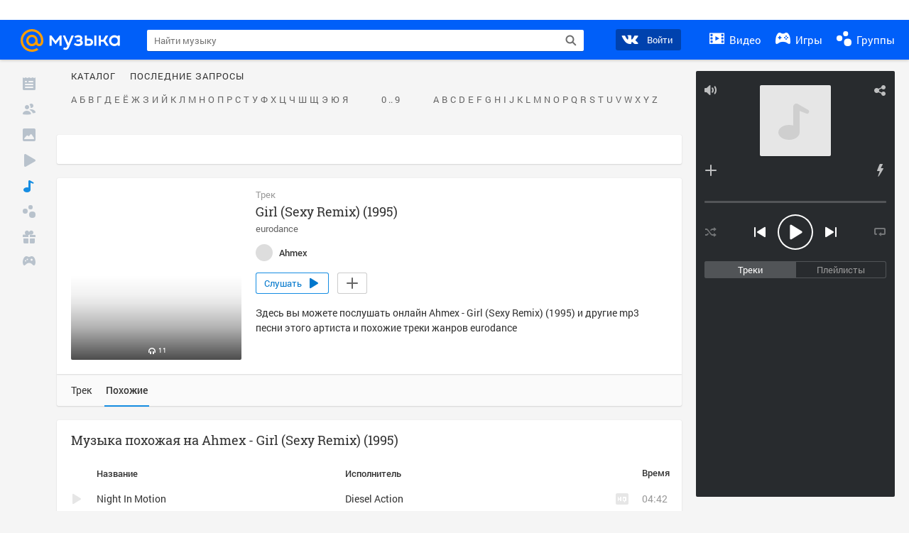

--- FILE ---
content_type: text/html; charset=utf-8
request_url: https://my.mail.ru/music/songs/ahmex-girl-sexy-remix-1995-8b286bf2d6b56ec1d5fa418f827a1a36/related
body_size: 87607
content:
<!DOCTYPE html>
<html>
<head >
	<meta charset="UTF-8">
	<meta http-equiv="X-UA-Compatible" content="IE=edge">

	<title>Похожая музыка на Girl (Sexy Remix) (1995) - Ahmex - Слушать онлайн. Музыка Mail.Ru</title>

	<meta name="title" content="Похожая музыка на Girl (Sexy Remix) (1995) - Ahmex - Слушать онлайн. Музыка Mail.Ru" />
	<meta name="description" content="Слушать онлайн Girl (Sexy Remix) (1995) - Ahmex. Бесплатное прослушивание музыки на Музыка Mail.Ru" />
	<meta name="og:title" content="Girl (Sexy Remix) (1995) - Ahmex" />
	<meta name="og:description" content="#eurodance #moosic" />

	<meta property="twitter:title" content="Girl (Sexy Remix) (1995) - Ahmex" />
	<meta property="twitter:description" content="#eurodance #moosic" />

		<meta name="og:url" content="https://my.mail.ru/music/songs/ahmex-girl-sexy-remix-1995-8b286bf2d6b56ec1d5fa418f827a1a36" />


	<meta name="og:locale" content="ru_RU" />


			<link rel="image_src" href="https://avt-13.foto.mail.ru/community/ahmex/_avatarbig" />
			<meta name="og:image" content="https://avt-13.foto.mail.ru/community/ahmex/_avatarbig" />
			<meta name="twitter:image" content="https://avt-13.foto.mail.ru/community/ahmex/_avatarbig" />




	<link rel="icon" href="//my3.imgsmail.ru/mail/ru/images/my/compass/static/favicon/favicon.ico" />
	<link rel="shortcut icon" href="//my3.imgsmail.ru/mail/ru/images/my/compass/static/favicon/favicon.ico" />

		<link class="b-pages-css-item" rel="stylesheet" type="text/css" href="//my2.imgsmail.ru/mail/ru/css/new/music_reskin-blessed1_rev233881160e.css" />
		<link class="b-pages-css-item" rel="stylesheet" type="text/css" href="//my2.imgsmail.ru/mail/ru/css/new/music_reskin_rev233881160e.css" />

<script type="text/javascript">        window.webConsole = {};        window.webConsole.log = window.webConsole.time = window.webConsole.error = window.webConsole.timeEnd = window.webConsole.timeStatus = function () {};    </script><script id="js-require-data" type="text/plain">{"avatarHost": "","staticHost": "//my4.imgsmail.ru/mail/ru/images/js/myjs/mm/out/","contentHost": "//content.foto.my.mail.ru","isTestServer": false,"isBeta": false,"isPsi": false,"useMin": true,"useHash": true,"branch": "","startModules": [],"bundles": ["audio-player","console","tmpl","util","video-html5"],"isEnableBooster": false,"isNotUrlPostfix": true,"pageType": "music"}</script><script type="text/plain" id="modules-defines">[{"name":"404/404","path":"404/404_rev705b470020"},{"name":"actions/actions-carousel","path":"actions/actions-carousel_reveeed496acf"},{"name":"actions/prizes","path":"actions/prizes_rev73b6500fd0"},{"name":"actions/tmpl/actions-prizes","path":"actions/tmpl/actions-prizes_rev1b20a69ca1"},{"name":"actions/tmpl/actions-promo","path":"actions/tmpl/actions-promo_rev1b20a69ca1"},{"name":"actions/tmpl/prize-image-block","path":"actions/tmpl/prize-image-block_rev1b20a69ca1"},{"name":"actions/tmpl/prize-popup","path":"actions/tmpl/prize-popup_rev1b20a69ca1"},{"name":"actions/tmpl/prizes-list-item","path":"actions/tmpl/prizes-list-item_rev1b20a69ca1"},{"name":"actions/user-actions","path":"actions/user-actions_rev339ca00426"},{"name":"actions/user-prize-popup","path":"actions/user-prize-popup_rev1b20a69ca1"},{"name":"additional-banners","path":"additional-banners/main_rev7f98c5bd3a"},{"name":"admin-links","path":"admin-links/main_rev844744282d"},{"name":"admin/tmpl/pages/wisher/calendars","path":"admin/tmpl/pages/wisher/calendars_rev039bd25c47"},{"name":"admin/tmpl/pages/wisher/config","path":"admin/tmpl/pages/wisher/config_reve9438237af"},{"name":"admin/tmpl/pages/wisher/gifts","path":"admin/tmpl/pages/wisher/gifts_rev039bd25c47"},{"name":"admin/tmpl/pages/wisher/holidays","path":"admin/tmpl/pages/wisher/holidays_rev039bd25c47"},{"name":"admin/tmpl/pages/wisher/masks","path":"admin/tmpl/pages/wisher/masks_rev039bd25c47"},{"name":"admin/tmpl/pages/wisher/promo-video","path":"admin/tmpl/pages/wisher/promo-video_rev039bd25c47"},{"name":"admin/tmpl/wisher/calendar/calendar","path":"admin/tmpl/wisher/calendar/calendar_reve9438237af"},{"name":"admin/tmpl/wisher/calendar/calendars","path":"admin/tmpl/wisher/calendar/calendars_reve9438237af"},{"name":"admin/tmpl/wisher/calendar/edit-form","path":"admin/tmpl/wisher/calendar/edit-form_reve9438237af"},{"name":"admin/tmpl/wisher/calendar/edit-holiday-item","path":"admin/tmpl/wisher/calendar/edit-holiday-item_rev1da6df83bc"},{"name":"admin/tmpl/wisher/calendar/edit-holidays","path":"admin/tmpl/wisher/calendar/edit-holidays_rev1da6df83bc"},{"name":"admin/tmpl/wisher/calendar/edit-picture","path":"admin/tmpl/wisher/calendar/edit-picture_rev1da6df83bc"},{"name":"admin/tmpl/wisher/calendar/head","path":"admin/tmpl/wisher/calendar/head_reve9438237af"},{"name":"admin/tmpl/wisher/gifts/add-form","path":"admin/tmpl/wisher/gifts/add-form_rev1da6df83bc"},{"name":"admin/tmpl/wisher/gifts/day-cost","path":"admin/tmpl/wisher/gifts/day-cost_rev7c7a4dbd0b"},{"name":"admin/tmpl/wisher/gifts/edit-form","path":"admin/tmpl/wisher/gifts/edit-form_reve9438237af"},{"name":"admin/tmpl/wisher/gifts/edit-tag","path":"admin/tmpl/wisher/gifts/edit-tag_rev1da6df83bc"},{"name":"admin/tmpl/wisher/gifts/gift","path":"admin/tmpl/wisher/gifts/gift_reve9438237af"},{"name":"admin/tmpl/wisher/gifts/gifts","path":"admin/tmpl/wisher/gifts/gifts_reve9438237af"},{"name":"admin/tmpl/wisher/gifts/head","path":"admin/tmpl/wisher/gifts/head_reve9438237af"},{"name":"admin/tmpl/wisher/gifts/tag","path":"admin/tmpl/wisher/gifts/tag_reve9438237af"},{"name":"admin/tmpl/wisher/gifts/tag-form","path":"admin/tmpl/wisher/gifts/tag-form_reve9438237af"},{"name":"admin/tmpl/wisher/gifts/tags","path":"admin/tmpl/wisher/gifts/tags_reve9438237af"},{"name":"admin/tmpl/wisher/holiday/default-gift","path":"admin/tmpl/wisher/holiday/default-gift_rev7c7a4dbd0b"},{"name":"admin/tmpl/wisher/holiday/edit-date-item","path":"admin/tmpl/wisher/holiday/edit-date-item_rev1da6df83bc"},{"name":"admin/tmpl/wisher/holiday/edit-form","path":"admin/tmpl/wisher/holiday/edit-form_reve9438237af"},{"name":"admin/tmpl/wisher/holiday/edit-picture","path":"admin/tmpl/wisher/holiday/edit-picture_rev1da6df83bc"},{"name":"admin/tmpl/wisher/holiday/head","path":"admin/tmpl/wisher/holiday/head_reve9438237af"},{"name":"admin/tmpl/wisher/holiday/holiday","path":"admin/tmpl/wisher/holiday/holiday_reve9438237af"},{"name":"admin/tmpl/wisher/holiday/holidays","path":"admin/tmpl/wisher/holiday/holidays_reve9438237af"},{"name":"admin/tmpl/wisher/masks/edit-form","path":"admin/tmpl/wisher/masks/edit-form_reve9438237af"},{"name":"admin/tmpl/wisher/masks/edit-picture","path":"admin/tmpl/wisher/masks/edit-picture_reve9438237af"},{"name":"admin/tmpl/wisher/masks/edit-zip","path":"admin/tmpl/wisher/masks/edit-zip_reve9438237af"},{"name":"admin/tmpl/wisher/masks/head","path":"admin/tmpl/wisher/masks/head_reve9438237af"},{"name":"admin/tmpl/wisher/masks/mask","path":"admin/tmpl/wisher/masks/mask_reve9438237af"},{"name":"admin/tmpl/wisher/masks/masks","path":"admin/tmpl/wisher/masks/masks_reve9438237af"},{"name":"admin/tmpl/wisher/promo-video/edit-date-item","path":"admin/tmpl/wisher/promo-video/edit-date-item_reve9438237af"},{"name":"admin/tmpl/wisher/promo-video/edit-form","path":"admin/tmpl/wisher/promo-video/edit-form_reve9438237af"},{"name":"admin/tmpl/wisher/promo-video/edit-picture","path":"admin/tmpl/wisher/promo-video/edit-picture_reve9438237af"},{"name":"admin/tmpl/wisher/promo-video/edit-video","path":"admin/tmpl/wisher/promo-video/edit-video_reve9438237af"},{"name":"admin/tmpl/wisher/promo-video/head","path":"admin/tmpl/wisher/promo-video/head_reve9438237af"},{"name":"admin/tmpl/wisher/promo-video/video","path":"admin/tmpl/wisher/promo-video/video_reve9438237af"},{"name":"admin/tmpl/wisher/promo-video/videos","path":"admin/tmpl/wisher/promo-video/videos_reve9438237af"},{"name":"admin/wisher/base/add-form","path":"admin/wisher/base/add-form_revd9c24d5ad0"},{"name":"admin/wisher/base/collection","path":"admin/wisher/base/collection_revd9c24d5ad0"},{"name":"admin/wisher/base/edit-form","path":"admin/wisher/base/edit-form_revd9c24d5ad0"},{"name":"admin/wisher/base/edit-picture","path":"admin/wisher/base/edit-picture_revd9c24d5ad0"},{"name":"admin/wisher/base/item","path":"admin/wisher/base/item_revdd0225ad4d"},{"name":"admin/wisher/base/model","path":"admin/wisher/base/model_revd9c24d5ad0"},{"name":"admin/wisher/base/page","path":"admin/wisher/base/page_rev339ca00426"},{"name":"admin/wisher/calendar/add-form","path":"admin/wisher/calendar/add-form_revdd0225ad4d"},{"name":"admin/wisher/calendar/calendar","path":"admin/wisher/calendar/calendar_revdd0225ad4d"},{"name":"admin/wisher/calendar/edit-form","path":"admin/wisher/calendar/edit-form_revdd0225ad4d"},{"name":"admin/wisher/calendar/edit-holidays","path":"admin/wisher/calendar/edit-holidays_revdd0225ad4d"},{"name":"admin/wisher/calendar/edit-picture","path":"admin/wisher/calendar/edit-picture_revdd0225ad4d"},{"name":"admin/wisher/calendar/page","path":"admin/wisher/calendar/page_revdd0225ad4d"},{"name":"admin/wisher/collections/calendars","path":"admin/wisher/collections/calendars_revdd0225ad4d"},{"name":"admin/wisher/collections/gifts","path":"admin/wisher/collections/gifts_revdd0225ad4d"},{"name":"admin/wisher/collections/holidays","path":"admin/wisher/collections/holidays_revdd0225ad4d"},{"name":"admin/wisher/collections/masks","path":"admin/wisher/collections/masks_revdd0225ad4d"},{"name":"admin/wisher/collections/promo-video","path":"admin/wisher/collections/promo-video_revdd0225ad4d"},{"name":"admin/wisher/collections/tags","path":"admin/wisher/collections/tags_revdd0225ad4d"},{"name":"admin/wisher/gifts/add-form","path":"admin/wisher/gifts/add-form_revdd0225ad4d"},{"name":"admin/wisher/gifts/edit-form","path":"admin/wisher/gifts/edit-form_revdd0225ad4d"},{"name":"admin/wisher/gifts/gift","path":"admin/wisher/gifts/gift_revdd0225ad4d"},{"name":"admin/wisher/gifts/page","path":"admin/wisher/gifts/page_revdd0225ad4d"},{"name":"admin/wisher/gifts/tags","path":"admin/wisher/gifts/tags_revdd0225ad4d"},{"name":"admin/wisher/holiday/add-form","path":"admin/wisher/holiday/add-form_revdd0225ad4d"},{"name":"admin/wisher/holiday/default-gift","path":"admin/wisher/holiday/default-gift_revdd0225ad4d"},{"name":"admin/wisher/holiday/edit-form","path":"admin/wisher/holiday/edit-form_revf41bf09084"},{"name":"admin/wisher/holiday/edit-picture","path":"admin/wisher/holiday/edit-picture_revdd0225ad4d"},{"name":"admin/wisher/holiday/holiday","path":"admin/wisher/holiday/holiday_revdd0225ad4d"},{"name":"admin/wisher/holiday/page","path":"admin/wisher/holiday/page_revdd0225ad4d"},{"name":"admin/wisher/masks/add-form","path":"admin/wisher/masks/add-form_revdd0225ad4d"},{"name":"admin/wisher/masks/edit-form","path":"admin/wisher/masks/edit-form_revdd0225ad4d"},{"name":"admin/wisher/masks/edit-picture","path":"admin/wisher/masks/edit-picture_revdd0225ad4d"},{"name":"admin/wisher/masks/edit-zip","path":"admin/wisher/masks/edit-zip_revdd0225ad4d"},{"name":"admin/wisher/masks/mask","path":"admin/wisher/masks/mask_revdd0225ad4d"},{"name":"admin/wisher/masks/page","path":"admin/wisher/masks/page_revdd0225ad4d"},{"name":"admin/wisher/models/calendar","path":"admin/wisher/models/calendar_revdd0225ad4d"},{"name":"admin/wisher/models/gift","path":"admin/wisher/models/gift_revdd0225ad4d"},{"name":"admin/wisher/models/holiday","path":"admin/wisher/models/holiday_revdd0225ad4d"},{"name":"admin/wisher/models/mask","path":"admin/wisher/models/mask_revdd0225ad4d"},{"name":"admin/wisher/models/promo-video","path":"admin/wisher/models/promo-video_revdd0225ad4d"},{"name":"admin/wisher/models/tag","path":"admin/wisher/models/tag_revdd0225ad4d"},{"name":"admin/wisher/promo-video/add-form","path":"admin/wisher/promo-video/add-form_revdd0225ad4d"},{"name":"admin/wisher/promo-video/edit-form","path":"admin/wisher/promo-video/edit-form_revdd0225ad4d"},{"name":"admin/wisher/promo-video/edit-picture","path":"admin/wisher/promo-video/edit-picture_revdd0225ad4d"},{"name":"admin/wisher/promo-video/edit-video","path":"admin/wisher/promo-video/edit-video_revdd0225ad4d"},{"name":"admin/wisher/promo-video/page","path":"admin/wisher/promo-video/page_revdd0225ad4d"},{"name":"admin/wisher/promo-video/promo-video","path":"admin/wisher/promo-video/promo-video_revdd0225ad4d"},{"name":"admin/wisher/utils","path":"admin/wisher/utils_reve9438237af"},{"name":"animated-tabs","path":"animated-tabs/main_revbd1169583c"},{"name":"anketa","path":"anketa/main_revff85fd8484"},{"name":"anketa/languages","path":"anketa/languages_revff85fd8484"},{"name":"anketa/partner","path":"anketa/partner_revff85fd8484"},{"name":"anketa/region","path":"anketa/region_reve37205de4b"},{"name":"app","path":"app/main_reva446296012"},{"name":"app.init","path":"app.init_revb7f5eb4395"},{"name":"app/banners","path":"app/banners_revf7c80c8421"},{"name":"app/channel","path":"app/channel_reve5920a456e"},{"name":"app/comet","path":"app/comet_revff85fd8484"},{"name":"app/history","path":"app/history_revdc0135438b"},{"name":"app/page-loader","path":"app/page-loader_revf71af83bd2"},{"name":"app/process-go-options","path":"app/process-go-options_revbd1169583c"},{"name":"app/section","path":"app/section_revbd1169583c"},{"name":"app/timing-stat","path":"app/timing-stat_revff85fd8484"},{"name":"app_catalog","path":"app_catalog/main_revbeeb43919a"},{"name":"app_catalog-old","path":"app_catalog-old/main_rev90871c6048"},{"name":"app_catalog-old/best","path":"app_catalog-old/best_revc96c19cba1"},{"name":"app_catalog-old/carousel","path":"app_catalog-old/carousel_revc96c19cba1"},{"name":"app_catalog-old/countdown","path":"app_catalog-old/countdown_revc96c19cba1"},{"name":"app_catalog-old/hilo-tizer","path":"app_catalog-old/hilo-tizer_revdd0225ad4d"},{"name":"app_catalog-old/installed","path":"app_catalog-old/installed_revc96c19cba1"},{"name":"app_catalog-old/leftmenu","path":"app_catalog-old/leftmenu_revc96c19cba1"},{"name":"app_catalog-old/notify","path":"app_catalog-old/notify_revc96c19cba1"},{"name":"app_catalog-old/promo/bonus-popup","path":"app_catalog-old/promo/bonus-popup_revc96c19cba1"},{"name":"app_catalog-old/tmpl/best","path":"app_catalog-old/tmpl/best_revc96c19cba1"},{"name":"app_catalog-old/tmpl/carousel","path":"app_catalog-old/tmpl/carousel_revc96c19cba1"},{"name":"app_catalog-old/tmpl/countdown","path":"app_catalog-old/tmpl/countdown_revc96c19cba1"},{"name":"app_catalog-old/tmpl/game-card","path":"app_catalog-old/tmpl/game-card_rev35826af76f"},{"name":"app_catalog-old/tmpl/game-card-friends","path":"app_catalog-old/tmpl/game-card-friends_revc96c19cba1"},{"name":"app_catalog-old/tmpl/game-notifies","path":"app_catalog-old/tmpl/game-notifies_revc96c19cba1"},{"name":"app_catalog-old/tmpl/game-notifies-list","path":"app_catalog-old/tmpl/game-notifies-list_revc96c19cba1"},{"name":"app_catalog-old/tmpl/hilo-tizer","path":"app_catalog-old/tmpl/hilo-tizer_revb29c08b37f"},{"name":"app_catalog-old/tmpl/installed","path":"app_catalog-old/tmpl/installed_revc96c19cba1"},{"name":"app_catalog-old/tmpl/list","path":"app_catalog-old/tmpl/list_revc96c19cba1"},{"name":"app_catalog-old/tmpl/list-item","path":"app_catalog-old/tmpl/list-item_revc96c19cba1"},{"name":"app_catalog-old/user-apps","path":"app_catalog-old/user-apps_revc96c19cba1"},{"name":"app_catalog-old/view/catalog","path":"app_catalog-old/view/catalog_revc96c19cba1"},{"name":"app_catalog/app-of-the-day","path":"app_catalog/app-of-the-day_revc6f27588fd"},{"name":"app_catalog/carousel","path":"app_catalog/carousel_revc96caa38df"},{"name":"app_catalog/chosenGenreApps","path":"app_catalog/chosenGenreApps_rev0de2a3f73c"},{"name":"app_catalog/countdown","path":"app_catalog/countdown_rev2c1cbf4c74"},{"name":"app_catalog/genreApps","path":"app_catalog/genreApps_revb58896eead"},{"name":"app_catalog/hilo-tizer","path":"app_catalog/hilo-tizer_revb7f5eb4395"},{"name":"app_catalog/installed","path":"app_catalog/installed_rev9f63ec6d6c"},{"name":"app_catalog/leftmenu","path":"app_catalog/leftmenu_revbd1169583c"},{"name":"app_catalog/notify","path":"app_catalog/notify_rev35826af76f"},{"name":"app_catalog/promo/bonus-popup","path":"app_catalog/promo/bonus-popup_revc1ea394468"},{"name":"app_catalog/tmpl/app-of-the-day","path":"app_catalog/tmpl/app-of-the-day_revc6f27588fd"},{"name":"app_catalog/tmpl/apps-genre","path":"app_catalog/tmpl/apps-genre_revc96c19cba1"},{"name":"app_catalog/tmpl/best","path":"app_catalog/tmpl/best_revff85fd8484"},{"name":"app_catalog/tmpl/carousel","path":"app_catalog/tmpl/carousel_rev0de2a3f73c"},{"name":"app_catalog/tmpl/countdown","path":"app_catalog/tmpl/countdown_revff85fd8484"},{"name":"app_catalog/tmpl/game-card","path":"app_catalog/tmpl/game-card_rev0de2a3f73c"},{"name":"app_catalog/tmpl/game-card-friends","path":"app_catalog/tmpl/game-card-friends_rev520f684f4e"},{"name":"app_catalog/tmpl/game-notifies","path":"app_catalog/tmpl/game-notifies_revff85fd8484"},{"name":"app_catalog/tmpl/game-notifies-list","path":"app_catalog/tmpl/game-notifies-list_revbd1169583c"},{"name":"app_catalog/tmpl/hilo-tizer","path":"app_catalog/tmpl/hilo-tizer_rev988d94f6cd"},{"name":"app_catalog/tmpl/installed","path":"app_catalog/tmpl/installed_revc96c19cba1"},{"name":"app_catalog/tmpl/list","path":"app_catalog/tmpl/list_rev0de2a3f73c"},{"name":"app_catalog/tmpl/list-item","path":"app_catalog/tmpl/list-item_rev0de2a3f73c"},{"name":"app_catalog/tmpl/list-item-fake","path":"app_catalog/tmpl/list-item-fake_rev0f3caeedc8"},{"name":"app_catalog/tmpl/list-item-pic","path":"app_catalog/tmpl/list-item-pic_rev0de2a3f73c"},{"name":"app_catalog/user-apps","path":"app_catalog/user-apps_rev69b9e698b1"},{"name":"app_catalog/view/catalog","path":"app_catalog/view/catalog_rev94debffc7f"},{"name":"app_catalog/vkplay","path":"app_catalog/vkplay_reve0791fe47f"},{"name":"app_remove-popup","path":"app_remove-popup/main_revc99aacceb8"},{"name":"app_remove-popup/tmpl/removeAppPopup","path":"app_remove-popup/tmpl/removeAppPopup_revc96c19cba1"},{"name":"app_search","path":"app_search/main_revc96c19cba1"},{"name":"app_search/tmpl/list","path":"app_search/tmpl/list_rev5f12aff475"},{"name":"app_search/tmpl/list-item-search","path":"app_search/tmpl/list-item-search_rev5f12aff475"},{"name":"app_search/tmpl/removeAppPopup","path":"app_search/tmpl/removeAppPopup_rev2249895851"},{"name":"apps","path":"apps/main_reve9ab9a4ca5"},{"name":"apps-promo/collections/top","path":"apps-promo/collections/top_revbd1169583c"},{"name":"apps-promo/diamonds","path":"apps-promo/diamonds_rev44645fbf02"},{"name":"apps-promo/double-mailiki","path":"apps-promo/double-mailiki_rev44645fbf02"},{"name":"apps-promo/easy-money","path":"apps-promo/easy-money_revb3feb3e0e7"},{"name":"apps-promo/game-club","path":"apps-promo/game-club_rev9ee13f5191"},{"name":"apps-promo/inc/wheel-of-fortune-bonus","path":"apps-promo/inc/wheel-of-fortune-bonus_rev12c722b871"},{"name":"apps-promo/inc/wheel-of-fortune-wheel","path":"apps-promo/inc/wheel-of-fortune-wheel_rev12c722b871"},{"name":"apps-promo/models/wheel-of-fortune","path":"apps-promo/models/wheel-of-fortune_rev12c722b871"},{"name":"apps-promo/retention-gift","path":"apps-promo/retention-gift_rev44645fbf02"},{"name":"apps-promo/rx2","path":"apps-promo/rx2_rev44645fbf02"},{"name":"apps-promo/tmpl/modal-diamonds-bonus","path":"apps-promo/tmpl/modal-diamonds-bonus_revbd1169583c"},{"name":"apps-promo/tmpl/modal-diamonds-decor","path":"apps-promo/tmpl/modal-diamonds-decor_rev2361bca24f"},{"name":"apps-promo/tmpl/modal-diamonds-rules","path":"apps-promo/tmpl/modal-diamonds-rules_rev3ac15932d4"},{"name":"apps-promo/tmpl/modal-diamonds-top","path":"apps-promo/tmpl/modal-diamonds-top_rev2361bca24f"},{"name":"apps-promo/tmpl/modal-diamonds-top-list","path":"apps-promo/tmpl/modal-diamonds-top-list_rev2361bca24f"},{"name":"apps-promo/tmpl/modal-easy-money","path":"apps-promo/tmpl/modal-easy-money_revb3feb3e0e7"},{"name":"apps-promo/tmpl/modal-retention-gift","path":"apps-promo/tmpl/modal-retention-gift_rev44645fbf02"},{"name":"apps-promo/tmpl/modal-retention-gift-catched","path":"apps-promo/tmpl/modal-retention-gift-catched_revcd07f7d71c"},{"name":"apps-promo/tmpl/modal-retention-gift-rules","path":"apps-promo/tmpl/modal-retention-gift-rules_revd1747cec74"},{"name":"apps-promo/tmpl/modal-retention-gift-welcome","path":"apps-promo/tmpl/modal-retention-gift-welcome_revd2a1fd5fe8"},{"name":"apps-promo/tmpl/modal-toy-set","path":"apps-promo/tmpl/modal-toy-set_rev0f46dd18ba"},{"name":"apps-promo/tmpl/modal-toy-set-bonus","path":"apps-promo/tmpl/modal-toy-set-bonus_rev0f46dd18ba"},{"name":"apps-promo/tmpl/modal-toy-set-error","path":"apps-promo/tmpl/modal-toy-set-error_rev0f46dd18ba"},{"name":"apps-promo/tmpl/modal-toy-set-rules","path":"apps-promo/tmpl/modal-toy-set-rules_rev0f46dd18ba"},{"name":"apps-promo/tmpl/modal-toy-set-toy","path":"apps-promo/tmpl/modal-toy-set-toy_rev0f46dd18ba"},{"name":"apps-promo/tmpl/modal-wheel-of-fortune","path":"apps-promo/tmpl/modal-wheel-of-fortune_rev12c722b871"},{"name":"apps-promo/tmpl/modal-wheel-of-fortune-bonus","path":"apps-promo/tmpl/modal-wheel-of-fortune-bonus_rev12c722b871"},{"name":"apps-promo/tmpl/modal-wheel-of-fortune-error","path":"apps-promo/tmpl/modal-wheel-of-fortune-error_rev12c722b871"},{"name":"apps-promo/tmpl/modal-x2-rules","path":"apps-promo/tmpl/modal-x2-rules_rev35826af76f"},{"name":"apps-promo/toy-set","path":"apps-promo/toy-set_rev2c1cbf4c74"},{"name":"apps-promo/wheel-of-fortune","path":"apps-promo/wheel-of-fortune_rev44645fbf02"},{"name":"apps/catalog","path":"apps/catalog_reva51dfb0339"},{"name":"apps/countdown-element-container","path":"apps/countdown-element-container_rev91fde143bb"},{"name":"apps/disable-autoinit","path":"apps/disable-autoinit_revff85fd8484"},{"name":"apps/element-scroll","path":"apps/element-scroll_revff85fd8484"},{"name":"apps/event-countdown","path":"apps/event-countdown_rev91fde143bb"},{"name":"apps/external","path":"apps/external_rev7807292d01"},{"name":"apps/external-src","path":"apps/external-src_rev6a65a00bc0"},{"name":"apps/game-bubble","path":"apps/game-bubble_rev91fde143bb"},{"name":"apps/game-bubbles","path":"apps/game-bubbles_rev91fde143bb"},{"name":"apps/hilo-game","path":"apps/hilo-game_revb7f5eb4395"},{"name":"apps/hilo-helpers","path":"apps/hilo-helpers_revc743d71c84"},{"name":"apps/hilo-howto","path":"apps/hilo-howto_revc743d71c84"},{"name":"apps/modal","path":"apps/modal_rev12c722b871"},{"name":"apps/preroll","path":"apps/preroll_revcccb980eca"},{"name":"apps/promo","path":"apps/promo_rev82107a1120"},{"name":"apps/promo-layer","path":"apps/promo-layer_rev1aa3496a9d"},{"name":"apps/score","path":"apps/score_revbd1169583c"},{"name":"apps/tmpl/catalog","path":"apps/tmpl/catalog_revff85fd8484"},{"name":"apps/tmpl/create-my-notification","path":"apps/tmpl/create-my-notification_revf26e3150d4"},{"name":"apps/tmpl/game-bubble","path":"apps/tmpl/game-bubble_rev052150aacf"},{"name":"apps/tmpl/hilo-suitable-apps","path":"apps/tmpl/hilo-suitable-apps_rev90871c6048"},{"name":"apps/tmpl/hilo-top","path":"apps/tmpl/hilo-top_rev90871c6048"},{"name":"apps/tmpl/modal","path":"apps/tmpl/modal_rev2361bca24f"},{"name":"apps/tmpl/preroll","path":"apps/tmpl/preroll_revcccb980eca"},{"name":"apps/tmpl/promo-layer","path":"apps/tmpl/promo-layer_rev9352dc081a"},{"name":"apps/tmpl/promo-layer-slide","path":"apps/tmpl/promo-layer-slide_rev9352dc081a"},{"name":"apps/tmpl/score-top","path":"apps/tmpl/score-top_revbd1169583c"},{"name":"audio-player","path":"audio-player/main_revff85fd8484"},{"name":"audio-player/player","path":"audio-player/player_rev67fe8d3f21"},{"name":"audio-player/playlist","path":"audio-player/playlist_revff85fd8484"},{"name":"audio-player/track","path":"audio-player/track_rev4213dc577a"},{"name":"audio_player","path":"audio_player/main_rev7aa487c7bd"},{"name":"auth-info","path":"auth-info/main_rev5f12aff475"},{"name":"authorization","path":"authorization/main_rev368dbcdda1"},{"name":"avatar-edit","path":"avatar-edit/main_rev1e4c553239"},{"name":"avatar-edit/popup","path":"avatar-edit/popup_revdd0225ad4d"},{"name":"avatar-edit/tmpl/main","path":"avatar-edit/tmpl/main_rev8bca542c51"},{"name":"balance/balance","path":"balance/balance_reve5920a456e"},{"name":"balance/balance-details","path":"balance/balance-details_reve5920a456e"},{"name":"balance/models/balance-model","path":"balance/models/balance-model_revfaee9c1b3a"},{"name":"balance/tmpl/app-navigation-balance","path":"balance/tmpl/app-navigation-balance_reve5920a456e"},{"name":"balance/tmpl/balance","path":"balance/tmpl/balance_rev8d34c60974"},{"name":"balance/tmpl/balance-detail-popup-content","path":"balance/tmpl/balance-detail-popup-content_reve5920a456e"},{"name":"balance/tmpl/balance-details","path":"balance/tmpl/balance-details_reve5920a456e"},{"name":"banner-updater/index","path":"banner-updater/index_revdd0225ad4d"},{"name":"banners-block/index","path":"banners-block/index_revbffe6e4809"},{"name":"base/collection","path":"base/collection_rev131693430b"},{"name":"base/event","path":"base/event_rev131693430b"},{"name":"base/model","path":"base/model_rev131693430b"},{"name":"base/page","path":"base/page_revcd07f7d71c"},{"name":"base/router","path":"base/router_rev131693430b"},{"name":"base/view","path":"base/view_revd360c5c6ff"},{"name":"battlepass","path":"battlepass/main_revf86cc935c3"},{"name":"battlepass/enums","path":"battlepass/enums_rev7f98c5bd3a"},{"name":"battlepass/helpers","path":"battlepass/helpers_rev25d78fd994"},{"name":"battlepass/index","path":"battlepass/index_rev7f98c5bd3a"},{"name":"battlepass/tmpl/battlepass","path":"battlepass/tmpl/battlepass_rev25d78fd994"},{"name":"battlepass/tmpl/countdown","path":"battlepass/tmpl/countdown_rev7f98c5bd3a"},{"name":"battlepass/tmpl/levels","path":"battlepass/tmpl/levels_rev25d78fd994"},{"name":"battlepass/tmpl/open","path":"battlepass/tmpl/open_rev7f98c5bd3a"},{"name":"battlepass/tmpl/premium","path":"battlepass/tmpl/premium_rev7f98c5bd3a"},{"name":"battlepass/tmpl/prize","path":"battlepass/tmpl/prize_rev7f98c5bd3a"},{"name":"battlepass/tmpl/rules","path":"battlepass/tmpl/rules_rev7f98c5bd3a"},{"name":"battlepass/tmpl/state","path":"battlepass/tmpl/state_rev25d78fd994"},{"name":"battlepass/tmpl/table","path":"battlepass/tmpl/table_rev7f98c5bd3a"},{"name":"battlepass/types","path":"battlepass/types_rev7f98c5bd3a"},{"name":"blocks/tmpl/css-versions","path":"blocks/tmpl/css-versions_rev039bd25c47"},{"name":"blocks/tmpl/custom/svg-sprite-game-client-promo-versions","path":"blocks/tmpl/custom/svg-sprite-game-client-promo-versions_rev91fde143bb"},{"name":"blocks/tmpl/js-versions","path":"blocks/tmpl/js-versions_rev039bd25c47"},{"name":"blocks/tmpl/svg-sprite-all-versions","path":"blocks/tmpl/svg-sprite-all-versions_rev2c1cbf4c74"},{"name":"blocks/tmpl/svg-sprite-music-versions","path":"blocks/tmpl/svg-sprite-music-versions_rev8181ec5380"},{"name":"blocks/tmpl/svg-sprite-promo-versions","path":"blocks/tmpl/svg-sprite-promo-versions_rev91fde143bb"},{"name":"breadcrumbs/breadcrumbs","path":"breadcrumbs/breadcrumbs_revd003683cf4"},{"name":"bundles/all","path":"bundles/all_rev8181ec5380"},{"name":"bundles/audio-player","path":"bundles/audio-player_rev67fe8d3f21"},{"name":"bundles/tmpl","path":"bundles/tmpl_reve5920a456e"},{"name":"bundles/util","path":"bundles/util_revd203ebda19"},{"name":"bundles/video-html5","path":"bundles/video-html5_rev9550460280"},{"name":"buy-badges","path":"buy-badges/main_rev9ef5ddb9a3"},{"name":"buy-badges/main-old","path":"buy-badges/main-old_rev9ef5ddb9a3"},{"name":"buy-badges/tmpl/buy-badges-popup","path":"buy-badges/tmpl/buy-badges-popup_rev988d94f6cd"},{"name":"captcha","path":"captcha/main_rev4582479046"},{"name":"captcha/tmpl/main","path":"captcha/tmpl/main_revff85fd8484"},{"name":"cashback-history/cashback-history","path":"cashback-history/cashback-history_rev64d8bc48dd"},{"name":"cashback-history/tmpl/cashback-history","path":"cashback-history/tmpl/cashback-history_rev64d8bc48dd"},{"name":"cashback-history/tmpl/cashback-history-item","path":"cashback-history/tmpl/cashback-history-item_rev64d8bc48dd"},{"name":"catalog","path":"catalog/main_revff85fd8484"},{"name":"catalog/friends","path":"catalog/friends_revec1bdbf33a"},{"name":"catalog/main/filter","path":"catalog/main/filter_revff85fd8484"},{"name":"catalog/main/list","path":"catalog/main/list_reva446296012"},{"name":"catalog/main/search","path":"catalog/main/search_revff85fd8484"},{"name":"chart","path":"chart/main_revbd1169583c"},{"name":"chart/highcharts","path":"chart/highcharts_revbd1169583c"},{"name":"checkbox-list","path":"checkbox-list/main_reve5920a456e"},{"name":"checkbox-list/index","path":"checkbox-list/index_revdd0225ad4d"},{"name":"checkbox-list/tmpl/checkbox","path":"checkbox-list/tmpl/checkbox_revdd0225ad4d"},{"name":"checkbox-list/tmpl/checkboxList","path":"checkbox-list/tmpl/checkboxList_revdd0225ad4d"},{"name":"checkbox-list/types","path":"checkbox-list/types_reve5920a456e"},{"name":"choice-friends","path":"choice-friends/main_revff85fd8484"},{"name":"choice-friends/tmpl/partner/main","path":"choice-friends/tmpl/partner/main_rev3972016021"},{"name":"client-server","path":"client-server_rev9550460280"},{"name":"collections/actions/list","path":"collections/actions/list_revb58896eead"},{"name":"collections/apps/catalog","path":"collections/apps/catalog_reveeed496acf"},{"name":"collections/apps/catalog-my","path":"collections/apps/catalog-my_rev0de2a3f73c"},{"name":"collections/apps/catalog-old","path":"collections/apps/catalog-old_revc96c19cba1"},{"name":"collections/apps/catalog-vkplay","path":"collections/apps/catalog-vkplay_reve0791fe47f"},{"name":"collections/apps/friends","path":"collections/apps/friends_revbd1169583c"},{"name":"collections/apps/notifies","path":"collections/apps/notifies_revbd1169583c"},{"name":"collections/apps/recommendations","path":"collections/apps/recommendations_revbd1169583c"},{"name":"collections/apps/search","path":"collections/apps/search_reve13d842fe8"},{"name":"collections/apps/types","path":"collections/apps/types_reveeed496acf"},{"name":"collections/audio/items","path":"collections/audio/items_revbd1169583c"},{"name":"collections/audio/playlists","path":"collections/audio/playlists_revbd1169583c"},{"name":"collections/audio/search","path":"collections/audio/search_revbd1169583c"},{"name":"collections/audio/suggest","path":"collections/audio/suggest_revdd0225ad4d"},{"name":"collections/comments/comments","path":"collections/comments/comments_revbd1169583c"},{"name":"collections/dialogues/list","path":"collections/dialogues/list_reve13d842fe8"},{"name":"collections/dialogues/messages","path":"collections/dialogues/messages_revbd1169583c"},{"name":"collections/education/college/faculties","path":"collections/education/college/faculties_revbd1169583c"},{"name":"collections/education/college/items","path":"collections/education/college/items_revbd1169583c"},{"name":"collections/education/institute/departments","path":"collections/education/institute/departments_revbd1169583c"},{"name":"collections/education/institute/faculties","path":"collections/education/institute/faculties_revbd1169583c"},{"name":"collections/education/institute/items","path":"collections/education/institute/items_revbd1169583c"},{"name":"collections/education/schools","path":"collections/education/schools_revbd1169583c"},{"name":"collections/geo/cities","path":"collections/geo/cities_rev3972016021"},{"name":"collections/geo/countries","path":"collections/geo/countries_rev3972016021"},{"name":"collections/geo/geo","path":"collections/geo/geo_revbd1169583c"},{"name":"collections/geo/house","path":"collections/geo/house_revbd1169583c"},{"name":"collections/geo/regions","path":"collections/geo/regions_rev3972016021"},{"name":"collections/geo/search","path":"collections/geo/search_revbd1169583c"},{"name":"collections/geo/streets","path":"collections/geo/streets_revbd1169583c"},{"name":"collections/groups/items","path":"collections/groups/items_revbd1169583c"},{"name":"collections/hashtags/suggest","path":"collections/hashtags/suggest_revdd0225ad4d"},{"name":"collections/moderation/queue","path":"collections/moderation/queue_revbd1169583c"},{"name":"collections/notifications/alerts","path":"collections/notifications/alerts_rev35826af76f"},{"name":"collections/notifications/list","path":"collections/notifications/list_revdd0225ad4d"},{"name":"collections/notifications/settings","path":"collections/notifications/settings_revbd1169583c"},{"name":"collections/photo/albums","path":"collections/photo/albums_revbd1169583c"},{"name":"collections/photo/items","path":"collections/photo/items_revbd1169583c"},{"name":"collections/users/comment-mention-users","path":"collections/users/comment-mention-users_revbd1169583c"},{"name":"collections/users/followers","path":"collections/users/followers_revbd1169583c"},{"name":"collections/users/friends","path":"collections/users/friends_revbd1169583c"},{"name":"collections/users/search","path":"collections/users/search_revf71af83bd2"},{"name":"collections/users/visitors","path":"collections/users/visitors_revbd1169583c"},{"name":"collections/video/albums","path":"collections/video/albums_revbd1169583c"},{"name":"collections/video/best","path":"collections/video/best_revbd1169583c"},{"name":"collections/video/channels","path":"collections/video/channels_revbd1169583c"},{"name":"collections/video/channels-with-promo","path":"collections/video/channels-with-promo_revbd1169583c"},{"name":"collections/video/follows","path":"collections/video/follows_revbd1169583c"},{"name":"collections/video/friends","path":"collections/video/friends_revbd1169583c"},{"name":"collections/video/items","path":"collections/video/items_revf33aa984bf"},{"name":"collections/video/recommend","path":"collections/video/recommend_revbd1169583c"},{"name":"collections/video/related","path":"collections/video/related_revbd1169583c"},{"name":"collections/video/search","path":"collections/video/search_revbd9e073138"},{"name":"collections/video/subscriptions","path":"collections/video/subscriptions_revbd1169583c"},{"name":"collections/video/suggest","path":"collections/video/suggest_revdd0225ad4d"},{"name":"collections/video/top","path":"collections/video/top_reva60accd304"},{"name":"comments","path":"comments/main_revbd1169583c"},{"name":"comments/answer","path":"comments/answer_revff85fd8484"},{"name":"comments/item","path":"comments/item_revbd1169583c"},{"name":"comments/like","path":"comments/like_rev1da6df83bc"},{"name":"comments/stat","path":"comments/stat_revbd1169583c"},{"name":"comments/tmpl/item","path":"comments/tmpl/item_reva81b984acb"},{"name":"comments/tmpl/settings","path":"comments/tmpl/settings_revbd1169583c"},{"name":"comments/tmpl/text","path":"comments/tmpl/text_reva81b984acb"},{"name":"comments/tmpl/writer/audio-item","path":"comments/tmpl/writer/audio-item_revff85fd8484"},{"name":"comments/tmpl/writer/main","path":"comments/tmpl/writer/main_revbd1169583c"},{"name":"comments/tmpl/writer/photo-item","path":"comments/tmpl/writer/photo-item_revff85fd8484"},{"name":"comments/tmpl/writer/video-item","path":"comments/tmpl/writer/video-item_revff85fd8484"},{"name":"comments/writer","path":"comments/writer_reve13d842fe8"},{"name":"common/flash-support-detector","path":"common/flash-support-detector_rev0a5feef514"},{"name":"common/tmpl/avatars/avatar","path":"common/tmpl/avatars/avatar_revb91b6f9d08"},{"name":"common/tmpl/avatars/avatar-container","path":"common/tmpl/avatars/avatar-container_revf241112b94"},{"name":"common/tmpl/avatars/avatar-frame","path":"common/tmpl/avatars/avatar-frame_revb91b6f9d08"},{"name":"common/tmpl/badges/badge-online","path":"common/tmpl/badges/badge-online_rev35826af76f"},{"name":"common/tmpl/badges/badge-vip","path":"common/tmpl/badges/badge-vip_revf241112b94"},{"name":"common/value-changer","path":"common/value-changer_rev9651d9990a"},{"name":"community","path":"community/main_revff85fd8484"},{"name":"community-statistic","path":"community-statistic/main_revbd1169583c"},{"name":"community-statistic/item","path":"community-statistic/item_revbd1169583c"},{"name":"community/invite","path":"community/invite_revbd1169583c"},{"name":"community/jentry-join","path":"community/jentry-join_revbd1169583c"},{"name":"community/journal/journal","path":"community/journal/journal_rev9701da092c"},{"name":"community/journal/jupdate","path":"community/journal/jupdate_revbd1169583c"},{"name":"console-extensions","path":"console-extensions_revff85fd8484"},{"name":"content-tools/albums/access-form","path":"content-tools/albums/access-form_revbd1169583c"},{"name":"content-tools/albums/base-form","path":"content-tools/albums/base-form_revbd1169583c"},{"name":"content-tools/albums/cover-form","path":"content-tools/albums/cover-form_rev3972016021"},{"name":"content-tools/albums/create-album","path":"content-tools/albums/create-album_rev3972016021"},{"name":"content-tools/albums/edit-album","path":"content-tools/albums/edit-album_rev9357aae3b3"},{"name":"content-tools/albums/form","path":"content-tools/albums/form_rev1e4c553239"},{"name":"content-tools/albums/main","path":"content-tools/albums/main_rev1da6df83bc"},{"name":"content-tools/albums/selector","path":"content-tools/albums/selector_revf33aa984bf"},{"name":"content-tools/albums/sort-form","path":"content-tools/albums/sort-form_revbd1169583c"},{"name":"content-tools/audio/upload/albums/form","path":"content-tools/audio/upload/albums/form_rev3972016021"},{"name":"content-tools/audio/upload/button","path":"content-tools/audio/upload/button_revbd1169583c"},{"name":"content-tools/audio/upload/edit","path":"content-tools/audio/upload/edit_revbd9e073138"},{"name":"content-tools/audio/upload/edit-item","path":"content-tools/audio/upload/edit-item_revbd1169583c"},{"name":"content-tools/audio/upload/files/uploader","path":"content-tools/audio/upload/files/uploader_revbd1169583c"},{"name":"content-tools/audio/upload/main","path":"content-tools/audio/upload/main_reveb3dc005a3"},{"name":"content-tools/audio/upload/popup","path":"content-tools/audio/upload/popup_reveb3dc005a3"},{"name":"content-tools/audio/upload/search/form","path":"content-tools/audio/upload/search/form_revbd1169583c"},{"name":"content-tools/audio/upload/stat","path":"content-tools/audio/upload/stat_rev8f9b6d217d"},{"name":"content-tools/file-api/ajax","path":"content-tools/file-api/ajax_rev18b76e414f"},{"name":"content-tools/file-api/audio","path":"content-tools/file-api/audio_revadfe30a9b4"},{"name":"content-tools/file-api/file","path":"content-tools/file-api/file_revbd1169583c"},{"name":"content-tools/file-api/iframe","path":"content-tools/file-api/iframe_revbd1169583c"},{"name":"content-tools/file-api/image","path":"content-tools/file-api/image_rev8ff99f613a"},{"name":"content-tools/file-api/main","path":"content-tools/file-api/main_reve3101f36c0"},{"name":"content-tools/media/edit-form","path":"content-tools/media/edit-form_rev9cf14d32b6"},{"name":"content-tools/photo/ajax","path":"content-tools/photo/ajax_revff85fd8484"},{"name":"content-tools/photo/albums/access-form","path":"content-tools/photo/albums/access-form_revbd1169583c"},{"name":"content-tools/photo/albums/cover-form","path":"content-tools/photo/albums/cover-form_revbd1169583c"},{"name":"content-tools/photo/albums/create-album","path":"content-tools/photo/albums/create-album_revff85fd8484"},{"name":"content-tools/photo/albums/edit-album","path":"content-tools/photo/albums/edit-album_revff85fd8484"},{"name":"content-tools/photo/albums/sort-form","path":"content-tools/photo/albums/sort-form_revff85fd8484"},{"name":"content-tools/photo/item","path":"content-tools/photo/item_revbd1169583c"},{"name":"content-tools/photo/upload/albums/form","path":"content-tools/photo/upload/albums/form_revbd1169583c"},{"name":"content-tools/photo/upload/button","path":"content-tools/photo/upload/button_rev1da6df83bc"},{"name":"content-tools/photo/upload/camera/form","path":"content-tools/photo/upload/camera/form_rev1e4c553239"},{"name":"content-tools/photo/upload/camera/uploader","path":"content-tools/photo/upload/camera/uploader_revbd1169583c"},{"name":"content-tools/photo/upload/edit","path":"content-tools/photo/upload/edit_rev01423ea979"},{"name":"content-tools/photo/upload/edit-item","path":"content-tools/photo/upload/edit-item_revbd1169583c"},{"name":"content-tools/photo/upload/edit-item-base","path":"content-tools/photo/upload/edit-item-base_revbd1169583c"},{"name":"content-tools/photo/upload/edit-item-expanded","path":"content-tools/photo/upload/edit-item-expanded_revbd1169583c"},{"name":"content-tools/photo/upload/files/uploader","path":"content-tools/photo/upload/files/uploader_rev8ff99f613a"},{"name":"content-tools/photo/upload/main","path":"content-tools/photo/upload/main_revf33aa984bf"},{"name":"content-tools/photo/upload/network/form","path":"content-tools/photo/upload/network/form_revbd1169583c"},{"name":"content-tools/photo/upload/network/uploader","path":"content-tools/photo/upload/network/uploader_rev3972016021"},{"name":"content-tools/photo/upload/popup","path":"content-tools/photo/upload/popup_revf71af83bd2"},{"name":"content-tools/photo/upload/stat","path":"content-tools/photo/upload/stat_rev8f9b6d217d"},{"name":"content-tools/photo/upload/uploader","path":"content-tools/photo/upload/uploader_revbd1169583c"},{"name":"content-tools/tabs-form","path":"content-tools/tabs-form_revbd1169583c"},{"name":"content-tools/tmpl/albums/access-form","path":"content-tools/tmpl/albums/access-form_revbd1169583c"},{"name":"content-tools/tmpl/albums/base-form","path":"content-tools/tmpl/albums/base-form_revff85fd8484"},{"name":"content-tools/tmpl/albums/cover-form","path":"content-tools/tmpl/albums/cover-form_revbd1169583c"},{"name":"content-tools/tmpl/albums/main","path":"content-tools/tmpl/albums/main_revff85fd8484"},{"name":"content-tools/tmpl/albums/selector-create-album","path":"content-tools/tmpl/albums/selector-create-album_revff85fd8484"},{"name":"content-tools/tmpl/albums/sort-form","path":"content-tools/tmpl/albums/sort-form_reva81b984acb"},{"name":"content-tools/tmpl/audio/upload/album-item","path":"content-tools/tmpl/audio/upload/album-item_revff85fd8484"},{"name":"content-tools/tmpl/audio/upload/albums","path":"content-tools/tmpl/audio/upload/albums_rev3972016021"},{"name":"content-tools/tmpl/audio/upload/edit","path":"content-tools/tmpl/audio/upload/edit_revbd9e073138"},{"name":"content-tools/tmpl/audio/upload/edit-item","path":"content-tools/tmpl/audio/upload/edit-item_revff85fd8484"},{"name":"content-tools/tmpl/audio/upload/main","path":"content-tools/tmpl/audio/upload/main_revbd1169583c"},{"name":"content-tools/tmpl/audio/upload/popup-header","path":"content-tools/tmpl/audio/upload/popup-header_revff85fd8484"},{"name":"content-tools/tmpl/audio/upload/search","path":"content-tools/tmpl/audio/upload/search_revff85fd8484"},{"name":"content-tools/tmpl/media/edit-item","path":"content-tools/tmpl/media/edit-item_revbd1169583c"},{"name":"content-tools/tmpl/photo/item","path":"content-tools/tmpl/photo/item_revbd1169583c"},{"name":"content-tools/tmpl/photo/upload/album-item","path":"content-tools/tmpl/photo/upload/album-item_revff85fd8484"},{"name":"content-tools/tmpl/photo/upload/albums","path":"content-tools/tmpl/photo/upload/albums_rev617b8016ef"},{"name":"content-tools/tmpl/photo/upload/camera","path":"content-tools/tmpl/photo/upload/camera_revf71af83bd2"},{"name":"content-tools/tmpl/photo/upload/edit","path":"content-tools/tmpl/photo/upload/edit_revbd1169583c"},{"name":"content-tools/tmpl/photo/upload/edit-item","path":"content-tools/tmpl/photo/upload/edit-item_reva81b984acb"},{"name":"content-tools/tmpl/photo/upload/edit-item-expanded","path":"content-tools/tmpl/photo/upload/edit-item-expanded_revbd1169583c"},{"name":"content-tools/tmpl/photo/upload/edit-item-form","path":"content-tools/tmpl/photo/upload/edit-item-form_revbd1169583c"},{"name":"content-tools/tmpl/photo/upload/errors","path":"content-tools/tmpl/photo/upload/errors_revff85fd8484"},{"name":"content-tools/tmpl/photo/upload/main","path":"content-tools/tmpl/photo/upload/main_revc743d71c84"},{"name":"content-tools/tmpl/photo/upload/network","path":"content-tools/tmpl/photo/upload/network_revbd1169583c"},{"name":"content-tools/tmpl/photo/upload/network-item","path":"content-tools/tmpl/photo/upload/network-item_rev0bb90f2677"},{"name":"content-tools/tmpl/photo/upload/popup-header","path":"content-tools/tmpl/photo/upload/popup-header_revff85fd8484"},{"name":"content-tools/tmpl/photo/upload/small","path":"content-tools/tmpl/photo/upload/small_revbd1169583c"},{"name":"content-tools/tmpl/video/item","path":"content-tools/tmpl/video/item_revbd1169583c"},{"name":"content-tools/tmpl/video/upload/album-item","path":"content-tools/tmpl/video/upload/album-item_revff85fd8484"},{"name":"content-tools/tmpl/video/upload/albums","path":"content-tools/tmpl/video/upload/albums_rev617b8016ef"},{"name":"content-tools/upload/albums-form","path":"content-tools/upload/albums-form_revdb1d42906d"},{"name":"content-tools/upload/main","path":"content-tools/upload/main_revbd1169583c"},{"name":"content-tools/upload/popup","path":"content-tools/upload/popup_revc743d71c84"},{"name":"content-tools/upload/uploader","path":"content-tools/upload/uploader_revbd1169583c"},{"name":"content-tools/video/ajax","path":"content-tools/video/ajax_revd2a1fd5fe8"},{"name":"content-tools/video/albums-popup","path":"content-tools/video/albums-popup_rev617b8016ef"},{"name":"content-tools/video/albums/access-form","path":"content-tools/video/albums/access-form_revff85fd8484"},{"name":"content-tools/video/albums/cover-form","path":"content-tools/video/albums/cover-form_revbd1169583c"},{"name":"content-tools/video/albums/create-album","path":"content-tools/video/albums/create-album_revff85fd8484"},{"name":"content-tools/video/albums/edit-album","path":"content-tools/video/albums/edit-album_revff85fd8484"},{"name":"content-tools/video/albums/sort-form","path":"content-tools/video/albums/sort-form_revff85fd8484"},{"name":"content-tools/video/item","path":"content-tools/video/item_revbd1169583c"},{"name":"content-tools/video/upload-external","path":"content-tools/video/upload-external_reve9ab9a4ca5"},{"name":"content-tools/video/upload-item","path":"content-tools/video/upload-item_revb813bb02b9"},{"name":"content-tools/video/upload-popup","path":"content-tools/video/upload-popup_rev63975fae0e"},{"name":"counters","path":"counters_rev9ef5ddb9a3"},{"name":"custom-theme","path":"custom-theme/main_revff85fd8484"},{"name":"custom-theme/form","path":"custom-theme/form_revbd1169583c"},{"name":"custom-theme/themes","path":"custom-theme/themes_revff85fd8484"},{"name":"daily-tasks","path":"daily-tasks/main_rev9ef5ddb9a3"},{"name":"daily-tasks/complete-task-modal","path":"daily-tasks/complete-task-modal_rev7ddaa2a175"},{"name":"daily-tasks/enums","path":"daily-tasks/enums_rev988d94f6cd"},{"name":"daily-tasks/index","path":"daily-tasks/index_revdd0225ad4d"},{"name":"daily-tasks/mocks","path":"daily-tasks/mocks_rev988d94f6cd"},{"name":"daily-tasks/popups/buy-task-popup","path":"daily-tasks/popups/buy-task-popup_revb7f5eb4395"},{"name":"daily-tasks/popups/complete-task-popup","path":"daily-tasks/popups/complete-task-popup_rev988d94f6cd"},{"name":"daily-tasks/popups/configs-popup","path":"daily-tasks/popups/configs-popup_reve5920a456e"},{"name":"daily-tasks/tmpl/action-block","path":"daily-tasks/tmpl/action-block_revdd0225ad4d"},{"name":"daily-tasks/tmpl/change-task-tile","path":"daily-tasks/tmpl/change-task-tile_revdd0225ad4d"},{"name":"daily-tasks/tmpl/daily-task-error","path":"daily-tasks/tmpl/daily-task-error_revdd0225ad4d"},{"name":"daily-tasks/tmpl/inc/daily-task-graph","path":"daily-tasks/tmpl/inc/daily-task-graph_revdd0225ad4d"},{"name":"daily-tasks/tmpl/inc/daily-task-item","path":"daily-tasks/tmpl/inc/daily-task-item_revdd0225ad4d"},{"name":"daily-tasks/tmpl/inc/daily-task-price","path":"daily-tasks/tmpl/inc/daily-task-price_revdd0225ad4d"},{"name":"daily-tasks/tmpl/inc/daily-task-reward","path":"daily-tasks/tmpl/inc/daily-task-reward_revdd0225ad4d"},{"name":"daily-tasks/tmpl/inc/daily-task-widget-graph","path":"daily-tasks/tmpl/inc/daily-task-widget-graph_revc6f27588fd"},{"name":"daily-tasks/tmpl/inc/daily-task-widget-item","path":"daily-tasks/tmpl/inc/daily-task-widget-item_revc6f27588fd"},{"name":"daily-tasks/tmpl/popup-complete","path":"daily-tasks/tmpl/popup-complete_revdd0225ad4d"},{"name":"daily-tasks/tmpl/popup-configs","path":"daily-tasks/tmpl/popup-configs_revdd0225ad4d"},{"name":"daily-tasks/tmpl/widget","path":"daily-tasks/tmpl/widget_revc6f27588fd"},{"name":"daily-tasks/types","path":"daily-tasks/types_rev988d94f6cd"},{"name":"daily-tasks/utils/adapter","path":"daily-tasks/utils/adapter_rev988d94f6cd"},{"name":"daily-tasks/utils/get-task-difficulty-number","path":"daily-tasks/utils/get-task-difficulty-number_rev988d94f6cd"},{"name":"daily-tasks/utils/task-payment","path":"daily-tasks/utils/task-payment_rev988d94f6cd"},{"name":"delayed-posts","path":"delayed-posts/main_rev68c66c7a75"},{"name":"editblacklist","path":"editblacklist/main_revbd1169583c"},{"name":"editcommunity","path":"editcommunity/main_reve13d842fe8"},{"name":"end","path":"end_revff85fd8484"},{"name":"external/admanhtml-mm","path":"external/admanhtml-mm_revbd1169583c"},{"name":"external/block","path":"external/block_revb813bb02b9"},{"name":"external/candy2.min","path":"external/candy2.min_revc071c3035c"},{"name":"external/cookie","path":"external/cookie_revff85fd8484"},{"name":"external/dash.all.debug","path":"external/dash.all.debug_revb7d4b9de6d"},{"name":"external/dash.all.min","path":"external/dash.all.min_revb7d4b9de6d"},{"name":"external/eruda.min","path":"external/eruda.min_rev860067e3e5"},{"name":"external/streamsense","path":"external/streamsense_revbd1169583c"},{"name":"factory","path":"factory_revff85fd8484"},{"name":"foaf/tmpl/foaf","path":"foaf/tmpl/foaf_revbd1169583c"},{"name":"game-client","path":"game-client/main_revf241112b94"},{"name":"game-client-auth","path":"game-client-auth/main_rev91fde143bb"},{"name":"game-client-auth/portal","path":"game-client-auth/portal_revc99aacceb8"},{"name":"game-client/index","path":"game-client/index_rev91fde143bb"},{"name":"gifts","path":"gifts/main_rev233881160e"},{"name":"gifts/enums","path":"gifts/enums_rev3cd8112df6"},{"name":"gifts/form","path":"gifts/form_rev5c6f778963"},{"name":"gifts/form-gift","path":"gifts/form-gift_revbd1169583c"},{"name":"gifts/form-gift-free","path":"gifts/form-gift-free_revbd1169583c"},{"name":"gifts/form-vip-status","path":"gifts/form-vip-status_rev64d8bc48dd"},{"name":"gifts/friend","path":"gifts/friend_revdf3afb45cc"},{"name":"gifts/gift","path":"gifts/gift_rev3cd8112df6"},{"name":"gifts/my","path":"gifts/my_revb76e64f6a7"},{"name":"gifts/send","path":"gifts/send_rev233881160e"},{"name":"gifts/tmpl/form","path":"gifts/tmpl/form_revdf3afb45cc"},{"name":"gifts/tmpl/friend-gifts-list-tmpl","path":"gifts/tmpl/friend-gifts-list-tmpl_revdf3afb45cc"},{"name":"gifts/tmpl/gifts-list","path":"gifts/tmpl/gifts-list_rev233881160e"},{"name":"gifts/tmpl/mygifts-list","path":"gifts/tmpl/mygifts-list_revb76e64f6a7"},{"name":"gifts/tmpl/no-my-gifts","path":"gifts/tmpl/no-my-gifts_rev3cd8112df6"},{"name":"gifts/types","path":"gifts/types_rev3cd8112df6"},{"name":"group-catalog","path":"group-catalog/main_revff85fd8484"},{"name":"group-catalog/catalog","path":"group-catalog/catalog_revff85fd8484"},{"name":"group-catalog/invite-groups","path":"group-catalog/invite-groups_revff85fd8484"},{"name":"group-catalog/search-catalog","path":"group-catalog/search-catalog_revff85fd8484"},{"name":"group-catalog/user-groups","path":"group-catalog/user-groups_revff85fd8484"},{"name":"group-catalog/wookmark","path":"group-catalog/wookmark_revff85fd8484"},{"name":"handlebars-helpers","path":"handlebars-helpers/main_reve5920a456e"},{"name":"handlebars-helpers/debug","path":"handlebars-helpers/debug_revff85fd8484"},{"name":"handlebars-helpers/digitFormat","path":"handlebars-helpers/digitFormat_revff85fd8484"},{"name":"handlebars-helpers/escape","path":"handlebars-helpers/escape_revff85fd8484"},{"name":"handlebars-helpers/filed","path":"handlebars-helpers/filed_revc6f27588fd"},{"name":"handlebars-helpers/htmlentities","path":"handlebars-helpers/htmlentities_revff85fd8484"},{"name":"handlebars-helpers/icon","path":"handlebars-helpers/icon_revff85fd8484"},{"name":"handlebars-helpers/ifEq","path":"handlebars-helpers/ifEq_revff85fd8484"},{"name":"handlebars-helpers/ifGt","path":"handlebars-helpers/ifGt_revff85fd8484"},{"name":"handlebars-helpers/ifLt","path":"handlebars-helpers/ifLt_revff85fd8484"},{"name":"handlebars-helpers/ifNotEq","path":"handlebars-helpers/ifNotEq_revc96c19cba1"},{"name":"handlebars-helpers/inflect","path":"handlebars-helpers/inflect_revff85fd8484"},{"name":"handlebars-helpers/json-encode","path":"handlebars-helpers/json-encode_revff85fd8484"},{"name":"handlebars-helpers/json-stringify","path":"handlebars-helpers/json-stringify_revff85fd8484"},{"name":"handlebars-helpers/json-strip-end-brace","path":"handlebars-helpers/json-strip-end-brace_revff85fd8484"},{"name":"handlebars-helpers/number-human-format","path":"handlebars-helpers/number-human-format_revcccb980eca"},{"name":"handlebars-helpers/number-width","path":"handlebars-helpers/number-width_revff85fd8484"},{"name":"handlebars-helpers/plural","path":"handlebars-helpers/plural_revff85fd8484"},{"name":"handlebars-helpers/rb-count","path":"handlebars-helpers/rb-count_revff85fd8484"},{"name":"handlebars-helpers/recursion","path":"handlebars-helpers/recursion_revff85fd8484"},{"name":"handlebars-helpers/spaceless","path":"handlebars-helpers/spaceless_revd9c24d5ad0"},{"name":"handlebars-helpers/times","path":"handlebars-helpers/times_revff85fd8484"},{"name":"handlebars-helpers/unlessEq","path":"handlebars-helpers/unlessEq_revff85fd8484"},{"name":"hashtag","path":"hashtag/main_revcccb980eca"},{"name":"hashtag/collections/hashtags","path":"hashtag/collections/hashtags_revbd1169583c"},{"name":"hashtag/tmpl/hashtag_item","path":"hashtag/tmpl/hashtag_item_revbd1169583c"},{"name":"hashtag/tmpl/text","path":"hashtag/tmpl/text_revff85fd8484"},{"name":"head/alert","path":"head/alert_revb58896eead"},{"name":"head/buttons/dialogues","path":"head/buttons/dialogues_rev9701da092c"},{"name":"head/marketing","path":"head/marketing_revb58896eead"},{"name":"head/navigation","path":"head/navigation_rev1da6df83bc"},{"name":"head/tmpl/alerts/common-friends","path":"head/tmpl/alerts/common-friends_revff85fd8484"},{"name":"head/tmpl/alerts/playlist","path":"head/tmpl/alerts/playlist_revff85fd8484"},{"name":"hilo/reduce-cooldown","path":"hilo/reduce-cooldown_rev9ef5ddb9a3"},{"name":"holiday-action","path":"holiday-action/main_rev397d303081"},{"name":"holiday-action/helpers","path":"holiday-action/helpers_rev397d303081"},{"name":"holiday-action/index","path":"holiday-action/index_rev397d303081"},{"name":"holiday-action/tmpl/holiday-action","path":"holiday-action/tmpl/holiday-action_rev397d303081"},{"name":"holiday-action/tmpl/rules","path":"holiday-action/tmpl/rules_rev397d303081"},{"name":"holiday-action/types","path":"holiday-action/types_rev397d303081"},{"name":"holidays","path":"holidays/main_rev3cd8112df6"},{"name":"holidays/enums","path":"holidays/enums_rev3cd8112df6"},{"name":"holidays/friends-list","path":"holidays/friends-list_rev3cd8112df6"},{"name":"holidays/list","path":"holidays/list_rev3cd8112df6"},{"name":"holidays/tmpl/actual-holidays-list","path":"holidays/tmpl/actual-holidays-list_rev3cd8112df6"},{"name":"holidays/tmpl/empty","path":"holidays/tmpl/empty_rev3cd8112df6"},{"name":"holidays/tmpl/friends-holidays-list","path":"holidays/tmpl/friends-holidays-list_rev3cd8112df6"},{"name":"holidays/tmpl/holidays-list","path":"holidays/tmpl/holidays-list_rev3cd8112df6"},{"name":"holidays/types","path":"holidays/types_rev3cd8112df6"},{"name":"home/column_right","path":"home/column_right_rev4848af7f5a"},{"name":"home/column_right/apps","path":"home/column_right/apps_rev822ea0f310"},{"name":"home/column_right/collections/apps","path":"home/column_right/collections/apps_rev9b1e6a12eb"},{"name":"home/column_right/collections/sale","path":"home/column_right/collections/sale_rev13f7216582"},{"name":"home/column_right/main","path":"home/column_right/main_rev45bea50fb5"},{"name":"home/column_right/sale","path":"home/column_right/sale_rev822ea0f310"},{"name":"home/friend_suggests","path":"home/friend_suggests_reva446296012"},{"name":"home/guestbook","path":"home/guestbook_revbd1169583c"},{"name":"home/history","path":"home/history_revf282774a17"},{"name":"home/history/adv-post","path":"home/history/adv-post_revdd0225ad4d"},{"name":"home/history/adv-post-carousel","path":"home/history/adv-post-carousel_rev822ea0f310"},{"name":"home/history/apps-best","path":"home/history/apps-best_revcd07f7d71c"},{"name":"home/history/apps-carousel","path":"home/history/apps-carousel_rev822ea0f310"},{"name":"home/history/audio","path":"home/history/audio_revff85fd8484"},{"name":"home/history/audio-promo","path":"home/history/audio-promo_revbd1169583c"},{"name":"home/history/collections/hot-or-not-voted-users","path":"home/history/collections/hot-or-not-voted-users_revbd1169583c"},{"name":"home/history/edit-post","path":"home/history/edit-post_rev01423ea979"},{"name":"home/history/events","path":"home/history/events_revcb48d4c807"},{"name":"home/history/hot-or-not","path":"home/history/hot-or-not_revbd1169583c"},{"name":"home/history/models/friendsphotos","path":"home/history/models/friendsphotos_revbd1169583c"},{"name":"home/history/models/hot-or-not","path":"home/history/models/hot-or-not_revbd1169583c"},{"name":"home/history/models/video-promo","path":"home/history/models/video-promo_revbd1169583c"},{"name":"home/history/photos","path":"home/history/photos_revbd1169583c"},{"name":"home/history/repost","path":"home/history/repost_reva446296012"},{"name":"home/history/settings","path":"home/history/settings_reve9438237af"},{"name":"home/history/video-promo","path":"home/history/video-promo_revbd1169583c"},{"name":"home/tmpl/column_right/apps","path":"home/tmpl/column_right/apps_rev94debffc7f"},{"name":"home/tmpl/column_right/audio_item","path":"home/tmpl/column_right/audio_item_rev4b6bdc1d3d"},{"name":"home/tmpl/column_right/sale","path":"home/tmpl/column_right/sale_rev94debffc7f"},{"name":"home/tmpl/column_right/user_item","path":"home/tmpl/column_right/user_item_revbd1169583c"},{"name":"home/tmpl/column_right/video_item","path":"home/tmpl/column_right/video_item_revff85fd8484"},{"name":"home/tmpl/column_right/video_item_first","path":"home/tmpl/column_right/video_item_first_revff85fd8484"},{"name":"home/tmpl/history/adv-post","path":"home/tmpl/history/adv-post_reva81b984acb"},{"name":"home/tmpl/history/adv-post-carousel","path":"home/tmpl/history/adv-post-carousel_rev8848e9147e"},{"name":"home/tmpl/history/adv-post-carousel-slide","path":"home/tmpl/history/adv-post-carousel-slide_revd171ab50fd"},{"name":"home/tmpl/history/app_promo_item","path":"home/tmpl/history/app_promo_item_revff85fd8484"},{"name":"home/tmpl/history/apps_best","path":"home/tmpl/history/apps_best_rev3d06140a8b"},{"name":"home/tmpl/history/apps_best_row","path":"home/tmpl/history/apps_best_row_rev3d06140a8b"},{"name":"home/tmpl/history/apps_carousel_slide","path":"home/tmpl/history/apps_carousel_slide_rev3d06140a8b"},{"name":"home/tmpl/history/audio_promo","path":"home/tmpl/history/audio_promo_reva81b984acb"},{"name":"home/tmpl/history/hot_or_not_item","path":"home/tmpl/history/hot_or_not_item_revff85fd8484"},{"name":"home/tmpl/history/hot_or_not_voted_item","path":"home/tmpl/history/hot_or_not_voted_item_revbd1169583c"},{"name":"home/tmpl/history/hot_or_not_voted_popup","path":"home/tmpl/history/hot_or_not_voted_popup_revff85fd8484"},{"name":"home/tmpl/history/photos","path":"home/tmpl/history/photos_revbd1169583c"},{"name":"home/tmpl/history/repost-list","path":"home/tmpl/history/repost-list_revff85fd8484"},{"name":"home/tmpl/history/repost-list-item","path":"home/tmpl/history/repost-list-item_revff85fd8484"},{"name":"home/tmpl/history/video_item","path":"home/tmpl/history/video_item_revff85fd8484"},{"name":"home/video-community","path":"home/video-community_rev68c66c7a75"},{"name":"home/view-event","path":"home/view-event_revcb48d4c807"},{"name":"jquery","path":"jquery_revff85fd8484"},{"name":"layers/head/actions","path":"layers/head/actions_rev8218d88919"},{"name":"layers/head/base","path":"layers/head/base_rev91fde143bb"},{"name":"layers/head/discussions","path":"layers/head/discussions_rev1146059566"},{"name":"layers/head/games","path":"layers/head/games_rev0e7929ce0b"},{"name":"layers/head/messages","path":"layers/head/messages_rev7c7a4dbd0b"},{"name":"layers/head/music","path":"layers/head/music_rev1146059566"},{"name":"layers/head/notifications","path":"layers/head/notifications_rev1146059566"},{"name":"layers/head/user","path":"layers/head/user_rev91fde143bb"},{"name":"left-menu","path":"left-menu/main_rev94debffc7f"},{"name":"left-menu/apps","path":"left-menu/apps_rev35826af76f"},{"name":"left-menu/apps-old","path":"left-menu/apps-old_revc96c19cba1"},{"name":"left-menu/tmpl/adv-link","path":"left-menu/tmpl/adv-link_rev55fd375051"},{"name":"left-menu/tmpl/game-client","path":"left-menu/tmpl/game-client_rev8d34c60974"},{"name":"left-menu/tmpl/main","path":"left-menu/tmpl/main_rev8d34c60974"},{"name":"left-menu/tmpl/promo-link","path":"left-menu/tmpl/promo-link_rev1594324ce8"},{"name":"libs/autosize","path":"libs/autosize_rev1da6df83bc"},{"name":"libs/canvas-to-blob","path":"libs/canvas-to-blob_revff85fd8484"},{"name":"libs/es5-shim","path":"libs/es5-shim_revbd1169583c"},{"name":"libs/handlebars","path":"libs/handlebars_rev6ca35884a1"},{"name":"libs/history","path":"libs/history_revbd1169583c"},{"name":"libs/jquery","path":"libs/jquery_revbd1169583c"},{"name":"libs/jquery-ui/1-10/autocomplete","path":"libs/jquery-ui/1-10/autocomplete_revff85fd8484"},{"name":"libs/jquery-ui/1-10/core","path":"libs/jquery-ui/1-10/core_revff85fd8484"},{"name":"libs/jquery-ui/1-10/datepicker","path":"libs/jquery-ui/1-10/datepicker_revbd1169583c"},{"name":"libs/jquery-ui/1-10/datepicker-ru","path":"libs/jquery-ui/1-10/datepicker-ru_revff85fd8484"},{"name":"libs/jquery-ui/1-10/draggable","path":"libs/jquery-ui/1-10/draggable_revff85fd8484"},{"name":"libs/jquery-ui/1-10/droppable","path":"libs/jquery-ui/1-10/droppable_revbd1169583c"},{"name":"libs/jquery-ui/1-10/jqueryui/autocomplete","path":"libs/jquery-ui/1-10/jqueryui/autocomplete_revff85fd8484"},{"name":"libs/jquery-ui/1-10/jqueryui/core","path":"libs/jquery-ui/1-10/jqueryui/core_revff85fd8484"},{"name":"libs/jquery-ui/1-10/jqueryui/datepicker","path":"libs/jquery-ui/1-10/jqueryui/datepicker_revbd1169583c"},{"name":"libs/jquery-ui/1-10/jqueryui/datepicker-ru","path":"libs/jquery-ui/1-10/jqueryui/datepicker-ru_revff85fd8484"},{"name":"libs/jquery-ui/1-10/jqueryui/draggable","path":"libs/jquery-ui/1-10/jqueryui/draggable_revff85fd8484"},{"name":"libs/jquery-ui/1-10/jqueryui/droppable","path":"libs/jquery-ui/1-10/jqueryui/droppable_revbd1169583c"},{"name":"libs/jquery-ui/1-10/jqueryui/menu","path":"libs/jquery-ui/1-10/jqueryui/menu_revff85fd8484"},{"name":"libs/jquery-ui/1-10/jqueryui/mouse","path":"libs/jquery-ui/1-10/jqueryui/mouse_revff85fd8484"},{"name":"libs/jquery-ui/1-10/jqueryui/position","path":"libs/jquery-ui/1-10/jqueryui/position_revff85fd8484"},{"name":"libs/jquery-ui/1-10/jqueryui/sortable","path":"libs/jquery-ui/1-10/jqueryui/sortable_revff85fd8484"},{"name":"libs/jquery-ui/1-10/jqueryui/widget","path":"libs/jquery-ui/1-10/jqueryui/widget_revbd1169583c"},{"name":"libs/jquery-ui/1-10/menu","path":"libs/jquery-ui/1-10/menu_revff85fd8484"},{"name":"libs/jquery-ui/1-10/mouse","path":"libs/jquery-ui/1-10/mouse_revff85fd8484"},{"name":"libs/jquery-ui/1-10/position","path":"libs/jquery-ui/1-10/position_revff85fd8484"},{"name":"libs/jquery-ui/1-10/sortable","path":"libs/jquery-ui/1-10/sortable_revff85fd8484"},{"name":"libs/jquery-ui/1-10/ui/i18n/jquery.ui.datepicker-ru","path":"libs/jquery-ui/1-10/ui/i18n/jquery.ui.datepicker-ru_revff85fd8484"},{"name":"libs/jquery-ui/1-10/ui/jquery.ui.autocomplete","path":"libs/jquery-ui/1-10/ui/jquery.ui.autocomplete_revff85fd8484"},{"name":"libs/jquery-ui/1-10/ui/jquery.ui.core","path":"libs/jquery-ui/1-10/ui/jquery.ui.core_revff85fd8484"},{"name":"libs/jquery-ui/1-10/ui/jquery.ui.datepicker","path":"libs/jquery-ui/1-10/ui/jquery.ui.datepicker_revbd1169583c"},{"name":"libs/jquery-ui/1-10/ui/jquery.ui.draggable","path":"libs/jquery-ui/1-10/ui/jquery.ui.draggable_revff85fd8484"},{"name":"libs/jquery-ui/1-10/ui/jquery.ui.droppable","path":"libs/jquery-ui/1-10/ui/jquery.ui.droppable_revbd1169583c"},{"name":"libs/jquery-ui/1-10/ui/jquery.ui.menu","path":"libs/jquery-ui/1-10/ui/jquery.ui.menu_revff85fd8484"},{"name":"libs/jquery-ui/1-10/ui/jquery.ui.mouse","path":"libs/jquery-ui/1-10/ui/jquery.ui.mouse_revff85fd8484"},{"name":"libs/jquery-ui/1-10/ui/jquery.ui.position","path":"libs/jquery-ui/1-10/ui/jquery.ui.position_revff85fd8484"},{"name":"libs/jquery-ui/1-10/ui/jquery.ui.sortable","path":"libs/jquery-ui/1-10/ui/jquery.ui.sortable_revff85fd8484"},{"name":"libs/jquery-ui/1-10/ui/jquery.ui.widget","path":"libs/jquery-ui/1-10/ui/jquery.ui.widget_revbd1169583c"},{"name":"libs/jquery-ui/1-10/widget","path":"libs/jquery-ui/1-10/widget_revbd1169583c"},{"name":"libs/lazysizes.min","path":"libs/lazysizes.min_revc6f27588fd"},{"name":"libs/nerve","path":"libs/nerve_revc32f1593df"},{"name":"libs/petrovich","path":"libs/petrovich_revff85fd8484"},{"name":"libs/plugins/isInViewport","path":"libs/plugins/isInViewport_revbd1169583c"},{"name":"libs/plugins/jQuery.XDomainRequest","path":"libs/plugins/jQuery.XDomainRequest_revbd1169583c"},{"name":"libs/plugins/jquery.Jcrop","path":"libs/plugins/jquery.Jcrop_revbd1169583c"},{"name":"libs/plugins/jquery.browser","path":"libs/plugins/jquery.browser_revff85fd8484"},{"name":"libs/plugins/jquery.easing","path":"libs/plugins/jquery.easing_revff85fd8484"},{"name":"libs/plugins/jquery.fileupload","path":"libs/plugins/jquery.fileupload_revff85fd8484"},{"name":"libs/plugins/jquery.highlight-within-textarea","path":"libs/plugins/jquery.highlight-within-textarea_rev1da6df83bc"},{"name":"libs/plugins/jquery.iframe-transport","path":"libs/plugins/jquery.iframe-transport_revbd1169583c"},{"name":"libs/plugins/jquery.jcarousel","path":"libs/plugins/jquery.jcarousel_revff85fd8484"},{"name":"libs/plugins/jquery.jplayer","path":"libs/plugins/jquery.jplayer_rev4213dc577a"},{"name":"libs/plugins/jquery.marquee","path":"libs/plugins/jquery.marquee_revbd1169583c"},{"name":"libs/plugins/jquery.mask","path":"libs/plugins/jquery.mask_rev8ba29a2b3d"},{"name":"libs/plugins/jquery.mousewheel","path":"libs/plugins/jquery.mousewheel_revff85fd8484"},{"name":"libs/plugins/jquery.placeholder","path":"libs/plugins/jquery.placeholder_revbd1169583c"},{"name":"libs/plugins/jquery.scrollTo","path":"libs/plugins/jquery.scrollTo_revff85fd8484"},{"name":"libs/plugins/jquery.textcomplete","path":"libs/plugins/jquery.textcomplete_revbd1169583c"},{"name":"libs/plugins/jquery.ui.autocomplete.html","path":"libs/plugins/jquery.ui.autocomplete.html_revff85fd8484"},{"name":"libs/plugins/jquery.url","path":"libs/plugins/jquery.url_revff85fd8484"},{"name":"libs/plugins/jquery.wookmark","path":"libs/plugins/jquery.wookmark_revff85fd8484"},{"name":"libs/plugins/o2html","path":"libs/plugins/o2html_revff85fd8484"},{"name":"libs/plugins/swfobject","path":"libs/plugins/swfobject_revbd1169583c"},{"name":"libs/plugins/ua-parser","path":"libs/plugins/ua-parser_revff85fd8484"},{"name":"libs/promise","path":"libs/promise_revb7f5eb4395"},{"name":"libs/spletnik","path":"libs/spletnik_revd203ebda19"},{"name":"libs/url-polyfill","path":"libs/url-polyfill_rev8181ec5380"},{"name":"likes/collections/likers","path":"likes/collections/likers_rev131693430b"},{"name":"likes/likers-popup","path":"likes/likers-popup_revbd1169583c"},{"name":"likes/tmpl/liker_item","path":"likes/tmpl/liker_item_revbd1169583c"},{"name":"likes/tmpl/likers_popup","path":"likes/tmpl/likers_popup_revff85fd8484"},{"name":"login","path":"login/main_rev368dbcdda1"},{"name":"media","path":"media/main_revf282774a17"},{"name":"media-savepoint/video","path":"media-savepoint/video_rev3faa769534"},{"name":"media/history-layer","path":"media/history-layer_rev9701da092c"},{"name":"media/photo","path":"media/photo_revb7f5eb4395"},{"name":"media/photo/content-events","path":"media/photo/content-events_reve3372c9b34"},{"name":"media/photo/dom","path":"media/photo/dom_revab8c2035e7"},{"name":"media/photo/main-events","path":"media/photo/main-events_rev01423ea979"},{"name":"media/photo/model","path":"media/photo/model_revff85fd8484"},{"name":"media/photo/select-friend","path":"media/photo/select-friend_revcc29c24897"},{"name":"media/video","path":"media/video_rev9357aae3b3"},{"name":"media/video/album-selector","path":"media/video/album-selector_revd203ebda19"},{"name":"media/video/content-events","path":"media/video/content-events_rev9701da092c"},{"name":"media/video/dom","path":"media/video/dom_rev7dd7246e08"},{"name":"media/video/main-events","path":"media/video/main-events_revff85fd8484"},{"name":"media/video/model","path":"media/video/model_revff85fd8484"},{"name":"mediascope","path":"mediascope/main_revdc0135438b"},{"name":"mediascope/index","path":"mediascope/index_revdc0135438b"},{"name":"mention/mention","path":"mention/mention_revbd1169583c"},{"name":"messages","path":"messages/main_reve13d842fe8"},{"name":"messages/event","path":"messages/event_rev1146059566"},{"name":"messages/friends","path":"messages/friends_rev1aa3496a9d"},{"name":"messages/publisher","path":"messages/publisher_rev18c5c0ee0d"},{"name":"messages/tmpl/error","path":"messages/tmpl/error_revf15123cf55"},{"name":"messages/tmpl/friends","path":"messages/tmpl/friends_revbd1169583c"},{"name":"messages/tmpl/friends/empty-list","path":"messages/tmpl/friends/empty-list_revbd1169583c"},{"name":"messages/tmpl/friends/item","path":"messages/tmpl/friends/item_revbd1169583c"},{"name":"messages/tmpl/hint-bubble","path":"messages/tmpl/hint-bubble_revf15123cf55"},{"name":"messages/tmpl/left","path":"messages/tmpl/left_revbd9e073138"},{"name":"messages/tmpl/left/empty-search","path":"messages/tmpl/left/empty-search_revf15123cf55"},{"name":"messages/tmpl/left/user","path":"messages/tmpl/left/user_revbd1169583c"},{"name":"messages/tmpl/messages","path":"messages/tmpl/messages_rev497d3572e4"},{"name":"messages/tmpl/right","path":"messages/tmpl/right_rev6f6367e48d"},{"name":"messages/tmpl/right/errors","path":"messages/tmpl/right/errors_revf15123cf55"},{"name":"messages/tmpl/right/footer","path":"messages/tmpl/right/footer_rev6f6367e48d"},{"name":"messages/tmpl/right/head","path":"messages/tmpl/right/head_revbd1169583c"},{"name":"messages/tmpl/right/warnings","path":"messages/tmpl/right/warnings_revf15123cf55"},{"name":"mimic/css/effects","path":"mimic/css/effects_rev988d94f6cd"},{"name":"mimic/css/item","path":"mimic/css/item_revf4a1ea0219"},{"name":"mimic/css/items","path":"mimic/css/items_revf4a1ea0219"},{"name":"mimic/css/mimic","path":"mimic/css/mimic_rev988d94f6cd"},{"name":"mimic/css/multiformat-item","path":"mimic/css/multiformat-item_rev988d94f6cd"},{"name":"mimic/css/multiformat-items","path":"mimic/css/multiformat-items_rev988d94f6cd"},{"name":"mimic/css/utils","path":"mimic/css/utils_rev988d94f6cd"},{"name":"mimic/item","path":"mimic/item_revf4a1ea0219"},{"name":"mimic/mimic","path":"mimic/mimic_rev497d3572e4"},{"name":"mimic/right-column","path":"mimic/right-column_rev44645fbf02"},{"name":"mimic/tmpl/item","path":"mimic/tmpl/item_revf4a1ea0219"},{"name":"mimic/tmpl/item-link","path":"mimic/tmpl/item-link_revf4a1ea0219"},{"name":"mimic/tmpl/item-menu","path":"mimic/tmpl/item-menu_revf4a1ea0219"},{"name":"mimic/tmpl/items","path":"mimic/tmpl/items_revf4a1ea0219"},{"name":"mimic/tmpl/multiformat-item","path":"mimic/tmpl/multiformat-item_rev705b470020"},{"name":"mimic/tmpl/multiformat-items","path":"mimic/tmpl/multiformat-items_rev705b470020"},{"name":"mimic/tmpl/redirect","path":"mimic/tmpl/redirect_reve69a714016"},{"name":"mobpromo","path":"mobpromo/main_revff85fd8484"},{"name":"models/actions","path":"models/actions_revb58896eead"},{"name":"models/app","path":"models/app_reveeed496acf"},{"name":"models/comment","path":"models/comment_rev1da6df83bc"},{"name":"models/community","path":"models/community_revdd0225ad4d"},{"name":"models/dialogues/message","path":"models/dialogues/message_revbd1169583c"},{"name":"models/dialogues/thread","path":"models/dialogues/thread_rev3972016021"},{"name":"models/education/college/faculty","path":"models/education/college/faculty_revff85fd8484"},{"name":"models/education/college/item","path":"models/education/college/item_revbd1169583c"},{"name":"models/education/institute/department","path":"models/education/institute/department_revff85fd8484"},{"name":"models/education/institute/faculty","path":"models/education/institute/faculty_revff85fd8484"},{"name":"models/education/institute/item","path":"models/education/institute/item_revbd1169583c"},{"name":"models/education/item","path":"models/education/item_revbd1169583c"},{"name":"models/education/school","path":"models/education/school_revbd1169583c"},{"name":"models/geo/city","path":"models/geo/city_revff85fd8484"},{"name":"models/geo/country","path":"models/geo/country_revff85fd8484"},{"name":"models/geo/geo","path":"models/geo/geo_revff85fd8484"},{"name":"models/geo/house","path":"models/geo/house_revff85fd8484"},{"name":"models/geo/region","path":"models/geo/region_revff85fd8484"},{"name":"models/geo/street","path":"models/geo/street_revff85fd8484"},{"name":"models/gift/item","path":"models/gift/item_rev5c6f778963"},{"name":"models/gift/item-free","path":"models/gift/item-free_revbd1169583c"},{"name":"models/gift/item-vip-status","path":"models/gift/item-vip-status_revbd1169583c"},{"name":"models/group/group","path":"models/group/group_revff85fd8484"},{"name":"models/hashtag/hashtag","path":"models/hashtag/hashtag_revbd1169583c"},{"name":"models/history/adv-post","path":"models/history/adv-post_revd9c24d5ad0"},{"name":"models/history/multipost","path":"models/history/multipost_revcb48d4c807"},{"name":"models/like","path":"models/like_revbd1169583c"},{"name":"models/media/album","path":"models/media/album_rev99f12eb3b3"},{"name":"models/media/audio/item","path":"models/media/audio/item_revdd0225ad4d"},{"name":"models/media/audio/playlist","path":"models/media/audio/playlist_revff85fd8484"},{"name":"models/media/photo/album","path":"models/media/photo/album_revbd1169583c"},{"name":"models/media/photo/item","path":"models/media/photo/item_rev8ff99f613a"},{"name":"models/media/video/album","path":"models/media/video/album_revbd1169583c"},{"name":"models/media/video/channel","path":"models/media/video/channel_revdd0225ad4d"},{"name":"models/media/video/item","path":"models/media/video/item_rev1da6df83bc"},{"name":"models/mini-profile","path":"models/mini-profile_revbd1169583c"},{"name":"models/moderation/photo-video","path":"models/moderation/photo-video_revcccb980eca"},{"name":"models/moderation/queue-item","path":"models/moderation/queue-item_revcccb980eca"},{"name":"models/notifications/alert","path":"models/notifications/alert_rev35826af76f"},{"name":"models/notifications/event","path":"models/notifications/event_revdd0225ad4d"},{"name":"models/notifications/list","path":"models/notifications/list_revbd1169583c"},{"name":"models/notifications/settings","path":"models/notifications/settings_revd9c24d5ad0"},{"name":"models/user/active","path":"models/user/active_revb3d306752c"},{"name":"models/user/journal","path":"models/user/journal_revdd0225ad4d"},{"name":"models/user/user","path":"models/user/user_revdd0225ad4d"},{"name":"moderation","path":"moderation/main_rev1da6df83bc"},{"name":"moderation/albums","path":"moderation/albums_rev1da6df83bc"},{"name":"moderation/moderate-item","path":"moderation/moderate-item_revc32f1593df"},{"name":"moderation/queue-item","path":"moderation/queue-item_revcccb980eca"},{"name":"moderation/tmpl/album-item","path":"moderation/tmpl/album-item_rev1da6df83bc"},{"name":"moderation/tmpl/moderate-item","path":"moderation/tmpl/moderate-item_reva81b984acb"},{"name":"moderation/tmpl/queue-item","path":"moderation/tmpl/queue-item_revff85fd8484"},{"name":"motivation-alerts/avatar","path":"motivation-alerts/avatar_revdd0225ad4d"},{"name":"motivation-alerts/verify","path":"motivation-alerts/verify_revdd0225ad4d"},{"name":"multiline-ellipsis/multiline-ellipsis","path":"multiline-ellipsis/multiline-ellipsis_rev4962aee109"},{"name":"music-reskin","path":"music-reskin/main_rev9550460280"},{"name":"music-reskin/app","path":"music-reskin/app_rev9b1e6a12eb"},{"name":"music-reskin/clnsId","path":"music-reskin/clnsId_rev4213dc577a"},{"name":"music-reskin/collections/albums.collection","path":"music-reskin/collections/albums.collection_revbd1169583c"},{"name":"music-reskin/collections/all-albums.collection","path":"music-reskin/collections/all-albums.collection_revbd1169583c"},{"name":"music-reskin/collections/artist-fans.collection","path":"music-reskin/collections/artist-fans.collection_revbd1169583c"},{"name":"music-reskin/collections/artist-playlists.collection","path":"music-reskin/collections/artist-playlists.collection_revbd1169583c"},{"name":"music-reskin/collections/artists.collection","path":"music-reskin/collections/artists.collection_rev01423ea979"},{"name":"music-reskin/collections/autoplaylists.collection","path":"music-reskin/collections/autoplaylists.collection_revbd1169583c"},{"name":"music-reskin/collections/catalogue-await.collection","path":"music-reskin/collections/catalogue-await.collection_revbd1169583c"},{"name":"music-reskin/collections/catalogue-personal.collection","path":"music-reskin/collections/catalogue-personal.collection_revbd1169583c"},{"name":"music-reskin/collections/catalogue.collection","path":"music-reskin/collections/catalogue.collection_revbd1169583c"},{"name":"music-reskin/collections/followers.collection","path":"music-reskin/collections/followers.collection_revbd1169583c"},{"name":"music-reskin/collections/genre-albums.collection","path":"music-reskin/collections/genre-albums.collection_rev3972016021"},{"name":"music-reskin/collections/genre-artists.collection","path":"music-reskin/collections/genre-artists.collection_rev3972016021"},{"name":"music-reskin/collections/genre-fans.collection","path":"music-reskin/collections/genre-fans.collection_rev3972016021"},{"name":"music-reskin/collections/genre-playlists.collection","path":"music-reskin/collections/genre-playlists.collection_rev3972016021"},{"name":"music-reskin/collections/ifollow.collection","path":"music-reskin/collections/ifollow.collection_revbd1169583c"},{"name":"music-reskin/collections/music.collection","path":"music-reskin/collections/music.collection_rev1a6fc06907"},{"name":"music-reskin/collections/playlists-related.collection","path":"music-reskin/collections/playlists-related.collection_revbd1169583c"},{"name":"music-reskin/collections/playlists.collection","path":"music-reskin/collections/playlists.collection_revbd1169583c"},{"name":"music-reskin/collections/profile.collection","path":"music-reskin/collections/profile.collection_revbd1169583c"},{"name":"music-reskin/collections/recommendations.collection","path":"music-reskin/collections/recommendations.collection_rev18c5c0ee0d"},{"name":"music-reskin/collections/search-playlist.collection","path":"music-reskin/collections/search-playlist.collection_revbd1169583c"},{"name":"music-reskin/collections/search-results.collection","path":"music-reskin/collections/search-results.collection_revbd1169583c"},{"name":"music-reskin/collections/songs-artist-related.collection","path":"music-reskin/collections/songs-artist-related.collection_revbd1169583c"},{"name":"music-reskin/collections/songs-artist-top.collection","path":"music-reskin/collections/songs-artist-top.collection_revbd1169583c"},{"name":"music-reskin/collections/songs-genre.collection","path":"music-reskin/collections/songs-genre.collection_rev3972016021"},{"name":"music-reskin/collections/songs-related.collection","path":"music-reskin/collections/songs-related.collection_revbd1169583c"},{"name":"music-reskin/collections/songs-user-favorite.collection","path":"music-reskin/collections/songs-user-favorite.collection_revbd1169583c"},{"name":"music-reskin/collections/songs-user.collection","path":"music-reskin/collections/songs-user.collection_revbd1169583c"},{"name":"music-reskin/collections/songs.collection","path":"music-reskin/collections/songs.collection_revbd1169583c"},{"name":"music-reskin/collections/subscribers.collection","path":"music-reskin/collections/subscribers.collection_revbd1169583c"},{"name":"music-reskin/collections/subscribers.search.collection","path":"music-reskin/collections/subscribers.search.collection_revbd1169583c"},{"name":"music-reskin/collections/tags.collection","path":"music-reskin/collections/tags.collection_revdd0225ad4d"},{"name":"music-reskin/collections/user-tags.collection","path":"music-reskin/collections/user-tags.collection_revbd1169583c"},{"name":"music-reskin/models/album.model","path":"music-reskin/models/album.model_revff85fd8484"},{"name":"music-reskin/models/artist.model","path":"music-reskin/models/artist.model_revdd0225ad4d"},{"name":"music-reskin/models/artist.model.moderation","path":"music-reskin/models/artist.model.moderation_rev6c3208dff5"},{"name":"music-reskin/models/genre.model","path":"music-reskin/models/genre.model_revbd1169583c"},{"name":"music-reskin/models/playlist.model","path":"music-reskin/models/playlist.model_revbd1169583c"},{"name":"music-reskin/models/tag.model","path":"music-reskin/models/tag.model_revdd0225ad4d"},{"name":"music-reskin/modules/adapter","path":"music-reskin/modules/adapter_revbd1169583c"},{"name":"music-reskin/modules/audio-driver","path":"music-reskin/modules/audio-driver_revff85fd8484"},{"name":"music-reskin/modules/comments-pagination","path":"music-reskin/modules/comments-pagination_revbd1169583c"},{"name":"music-reskin/modules/flash-driver","path":"music-reskin/modules/flash-driver_revff85fd8484"},{"name":"music-reskin/modules/genres-nav","path":"music-reskin/modules/genres-nav_revbd1169583c"},{"name":"music-reskin/modules/pagination","path":"music-reskin/modules/pagination_revbd1169583c"},{"name":"music-reskin/modules/peoples-search","path":"music-reskin/modules/peoples-search_revff85fd8484"},{"name":"music-reskin/modules/progressbar","path":"music-reskin/modules/progressbar_revff85fd8484"},{"name":"music-reskin/modules/resident-wizard","path":"music-reskin/modules/resident-wizard_revbd1169583c"},{"name":"music-reskin/modules/resident-wizard-small","path":"music-reskin/modules/resident-wizard-small_revbd1169583c"},{"name":"music-reskin/modules/search-form","path":"music-reskin/modules/search-form_revbd1169583c"},{"name":"music-reskin/modules/search-stat","path":"music-reskin/modules/search-stat_rev1aa3496a9d"},{"name":"music-reskin/modules/topmenu","path":"music-reskin/modules/topmenu_revbd1169583c"},{"name":"music-reskin/modules/track-now-listening","path":"music-reskin/modules/track-now-listening_rev1aa3496a9d"},{"name":"music-reskin/modules/upload-button","path":"music-reskin/modules/upload-button_reveb3dc005a3"},{"name":"music-reskin/modules/vk-import","path":"music-reskin/modules/vk-import_rev1da6df83bc"},{"name":"music-reskin/pages/artist","path":"music-reskin/pages/artist_rev6691e4af3e"},{"name":"music-reskin/pages/artist-albums","path":"music-reskin/pages/artist-albums_revbd1169583c"},{"name":"music-reskin/pages/artist-fans","path":"music-reskin/pages/artist-fans_reved8d77df37"},{"name":"music-reskin/pages/artist-playlists","path":"music-reskin/pages/artist-playlists_revbd1169583c"},{"name":"music-reskin/pages/artist-related","path":"music-reskin/pages/artist-related_revbd1169583c"},{"name":"music-reskin/pages/artist-top","path":"music-reskin/pages/artist-top_revbd1169583c"},{"name":"music-reskin/pages/artists-letters","path":"music-reskin/pages/artists-letters_revd360c5c6ff"},{"name":"music-reskin/pages/base/MusicBasePage","path":"music-reskin/pages/base/MusicBasePage_rev339ca00426"},{"name":"music-reskin/pages/errors/error404/MusicError404Page","path":"music-reskin/pages/errors/error404/MusicError404Page_revcd07f7d71c"},{"name":"music-reskin/pages/followers","path":"music-reskin/pages/followers_revbd1169583c"},{"name":"music-reskin/pages/friends","path":"music-reskin/pages/friends_revd360c5c6ff"},{"name":"music-reskin/pages/genre/albums/MusicGenreAlbumsPage","path":"music-reskin/pages/genre/albums/MusicGenreAlbumsPage_revbd1169583c"},{"name":"music-reskin/pages/genre/artists/MusicGenreArtistsPage","path":"music-reskin/pages/genre/artists/MusicGenreArtistsPage_revbd1169583c"},{"name":"music-reskin/pages/genre/base/MusicGenreBasePage","path":"music-reskin/pages/genre/base/MusicGenreBasePage_rev4707374752"},{"name":"music-reskin/pages/genre/fans/MusicGenreFansPage","path":"music-reskin/pages/genre/fans/MusicGenreFansPage_revbd1169583c"},{"name":"music-reskin/pages/genre/main/MusicGenreMainPage","path":"music-reskin/pages/genre/main/MusicGenreMainPage_revbd1169583c"},{"name":"music-reskin/pages/genre/playlists/MusicGenrePlaylistsPage","path":"music-reskin/pages/genre/playlists/MusicGenrePlaylistsPage_revbd1169583c"},{"name":"music-reskin/pages/genre/tracks/MusicGenreTracksPage","path":"music-reskin/pages/genre/tracks/MusicGenreTracksPage_revbd1169583c"},{"name":"music-reskin/pages/ifollow","path":"music-reskin/pages/ifollow_revbd1169583c"},{"name":"music-reskin/pages/main/MusicMainPage","path":"music-reskin/pages/main/MusicMainPage_revd360c5c6ff"},{"name":"music-reskin/pages/moderation/MusicModerationArtistsPage","path":"music-reskin/pages/moderation/MusicModerationArtistsPage_rev2c28452657"},{"name":"music-reskin/pages/moderation/MusicModerationAwaitingPage","path":"music-reskin/pages/moderation/MusicModerationAwaitingPage_revbd1169583c"},{"name":"music-reskin/pages/moderation/MusicModerationCatalogueBasePage","path":"music-reskin/pages/moderation/MusicModerationCatalogueBasePage_rev2d12ae5649"},{"name":"music-reskin/pages/moderation/MusicModerationMainPage","path":"music-reskin/pages/moderation/MusicModerationMainPage_revbd1169583c"},{"name":"music-reskin/pages/playlistArtists","path":"music-reskin/pages/playlistArtists_revbd1169583c"},{"name":"music-reskin/pages/playlistById","path":"music-reskin/pages/playlistById_reveb3dc005a3"},{"name":"music-reskin/pages/playlistComments","path":"music-reskin/pages/playlistComments_revbd1169583c"},{"name":"music-reskin/pages/playlistLanding","path":"music-reskin/pages/playlistLanding_revbd1169583c"},{"name":"music-reskin/pages/playlistRelated","path":"music-reskin/pages/playlistRelated_revbd1169583c"},{"name":"music-reskin/pages/playlistSubscribers","path":"music-reskin/pages/playlistSubscribers_revbd1169583c"},{"name":"music-reskin/pages/recommendations","path":"music-reskin/pages/recommendations_revbd1169583c"},{"name":"music-reskin/pages/recommendations-cluster","path":"music-reskin/pages/recommendations-cluster_revbd1169583c"},{"name":"music-reskin/pages/recommendations/MusicRecommendationsPage","path":"music-reskin/pages/recommendations/MusicRecommendationsPage_revbd1169583c"},{"name":"music-reskin/pages/search","path":"music-reskin/pages/search_rev1aa3496a9d"},{"name":"music-reskin/pages/songs/MusicSongsBasePage","path":"music-reskin/pages/songs/MusicSongsBasePage_revbd1169583c"},{"name":"music-reskin/pages/songs/MusicSongsFansPage","path":"music-reskin/pages/songs/MusicSongsFansPage_revbd1169583c"},{"name":"music-reskin/pages/songs/MusicSongsMainPage","path":"music-reskin/pages/songs/MusicSongsMainPage_revb3d306752c"},{"name":"music-reskin/pages/songs/MusicSongsRelatedPage","path":"music-reskin/pages/songs/MusicSongsRelatedPage_revbd1169583c"},{"name":"music-reskin/pages/topsearch/TopsearchPage","path":"music-reskin/pages/topsearch/TopsearchPage_revbd1169583c"},{"name":"music-reskin/pages/user-artists","path":"music-reskin/pages/user-artists_revbd1169583c"},{"name":"music-reskin/pages/user-media","path":"music-reskin/pages/user-media_revbd1169583c"},{"name":"music-reskin/pages/user-profile","path":"music-reskin/pages/user-profile_revbd1169583c"},{"name":"music-reskin/pages/user_playlists","path":"music-reskin/pages/user_playlists_revbd1169583c"},{"name":"music-reskin/plugins/serializeObject.jquery","path":"music-reskin/plugins/serializeObject.jquery_revff85fd8484"},{"name":"music-reskin/router","path":"music-reskin/router_revff85fd8484"},{"name":"music-reskin/start","path":"music-reskin/start_revff85fd8484"},{"name":"music-reskin/tmpl/adman","path":"music-reskin/tmpl/adman_reva81b984acb"},{"name":"music-reskin/tmpl/artist/album-list-item","path":"music-reskin/tmpl/artist/album-list-item_rev883c36fc77"},{"name":"music-reskin/tmpl/artist/album-tile-item","path":"music-reskin/tmpl/artist/album-tile-item_revcccb980eca"},{"name":"music-reskin/tmpl/artist/albums","path":"music-reskin/tmpl/artist/albums_reva81b984acb"},{"name":"music-reskin/tmpl/artist/artist-fans-item","path":"music-reskin/tmpl/artist/artist-fans-item_revcccb980eca"},{"name":"music-reskin/tmpl/artist/artist-header","path":"music-reskin/tmpl/artist/artist-header_rev6c3208dff5"},{"name":"music-reskin/tmpl/artist/artist-item","path":"music-reskin/tmpl/artist/artist-item_reva81b984acb"},{"name":"music-reskin/tmpl/artist/artist-playlists","path":"music-reskin/tmpl/artist/artist-playlists_reva81b984acb"},{"name":"music-reskin/tmpl/artist/artists-list.page","path":"music-reskin/tmpl/artist/artists-list.page_reva81b984acb"},{"name":"music-reskin/tmpl/artist/header-control","path":"music-reskin/tmpl/artist/header-control_reva81b984acb"},{"name":"music-reskin/tmpl/artist/main","path":"music-reskin/tmpl/artist/main_rev6c3208dff5"},{"name":"music-reskin/tmpl/artist/similar-artist-item","path":"music-reskin/tmpl/artist/similar-artist-item_reva81b984acb"},{"name":"music-reskin/tmpl/artist/songs","path":"music-reskin/tmpl/artist/songs_rev6c3208dff5"},{"name":"music-reskin/tmpl/banner728x90","path":"music-reskin/tmpl/banner728x90_rev70ee2b89a8"},{"name":"music-reskin/tmpl/common/autoplaylist-control","path":"music-reskin/tmpl/common/autoplaylist-control_reva81b984acb"},{"name":"music-reskin/tmpl/common/breadcrumbs","path":"music-reskin/tmpl/common/breadcrumbs_revbd1169583c"},{"name":"music-reskin/tmpl/common/genres-nav","path":"music-reskin/tmpl/common/genres-nav_reva81b984acb"},{"name":"music-reskin/tmpl/common/header-nav-item","path":"music-reskin/tmpl/common/header-nav-item_reva81b984acb"},{"name":"music-reskin/tmpl/common/main-banner","path":"music-reskin/tmpl/common/main-banner_rev9550460280"},{"name":"music-reskin/tmpl/empty-my-music","path":"music-reskin/tmpl/empty-my-music_reva81b984acb"},{"name":"music-reskin/tmpl/empty-user-music","path":"music-reskin/tmpl/empty-user-music_reva81b984acb"},{"name":"music-reskin/tmpl/error404","path":"music-reskin/tmpl/error404_revff85fd8484"},{"name":"music-reskin/tmpl/error500","path":"music-reskin/tmpl/error500_revff85fd8484"},{"name":"music-reskin/tmpl/fan/fan-item","path":"music-reskin/tmpl/fan/fan-item_revcccb980eca"},{"name":"music-reskin/tmpl/footer","path":"music-reskin/tmpl/footer_revbd1169583c"},{"name":"music-reskin/tmpl/genre/empty-text","path":"music-reskin/tmpl/genre/empty-text_revff85fd8484"},{"name":"music-reskin/tmpl/genre/genre-header","path":"music-reskin/tmpl/genre/genre-header_reva81b984acb"},{"name":"music-reskin/tmpl/genre/genre-page-options","path":"music-reskin/tmpl/genre/genre-page-options_revbd1169583c"},{"name":"music-reskin/tmpl/head","path":"music-reskin/tmpl/head_rev039bd25c47"},{"name":"music-reskin/tmpl/index/index","path":"music-reskin/tmpl/index/index_rev9550460280"},{"name":"music-reskin/tmpl/index/recommendations","path":"music-reskin/tmpl/index/recommendations_reva81b984acb"},{"name":"music-reskin/tmpl/index/recommendationsSmall","path":"music-reskin/tmpl/index/recommendationsSmall_rev883c36fc77"},{"name":"music-reskin/tmpl/index/residentWizard","path":"music-reskin/tmpl/index/residentWizard_reva81b984acb"},{"name":"music-reskin/tmpl/index/residentWizardSmall","path":"music-reskin/tmpl/index/residentWizardSmall_reva81b984acb"},{"name":"music-reskin/tmpl/landing/landing","path":"music-reskin/tmpl/landing/landing_reva81b984acb"},{"name":"music-reskin/tmpl/landing/radio-layer","path":"music-reskin/tmpl/landing/radio-layer_reva81b984acb"},{"name":"music-reskin/tmpl/moderation/moderation-header","path":"music-reskin/tmpl/moderation/moderation-header_revff85fd8484"},{"name":"music-reskin/tmpl/moderation/playlist-moderation","path":"music-reskin/tmpl/moderation/playlist-moderation_reva81b984acb"},{"name":"music-reskin/tmpl/moderation/playlist-moderation-await","path":"music-reskin/tmpl/moderation/playlist-moderation-await_reva81b984acb"},{"name":"music-reskin/tmpl/moderation/playlists-moderation","path":"music-reskin/tmpl/moderation/playlists-moderation_reva81b984acb"},{"name":"music-reskin/tmpl/modules/track-now-listening","path":"music-reskin/tmpl/modules/track-now-listening_reva81b984acb"},{"name":"music-reskin/tmpl/notifications","path":"music-reskin/tmpl/notifications_revff85fd8484"},{"name":"music-reskin/tmpl/page-error","path":"music-reskin/tmpl/page-error_reva81b984acb"},{"name":"music-reskin/tmpl/pages/artist/fans","path":"music-reskin/tmpl/pages/artist/fans_rev6c3208dff5"},{"name":"music-reskin/tmpl/pages/artists-letters","path":"music-reskin/tmpl/pages/artists-letters_rev9550460280"},{"name":"music-reskin/tmpl/pages/genre/genre-albums","path":"music-reskin/tmpl/pages/genre/genre-albums_rev9550460280"},{"name":"music-reskin/tmpl/pages/genre/genre-artists","path":"music-reskin/tmpl/pages/genre/genre-artists_rev9550460280"},{"name":"music-reskin/tmpl/pages/genre/genre-fans","path":"music-reskin/tmpl/pages/genre/genre-fans_rev9550460280"},{"name":"music-reskin/tmpl/pages/genre/genre-main","path":"music-reskin/tmpl/pages/genre/genre-main_rev9550460280"},{"name":"music-reskin/tmpl/pages/genre/genre-playlists","path":"music-reskin/tmpl/pages/genre/genre-playlists_rev9550460280"},{"name":"music-reskin/tmpl/pages/genre/genre-tracks","path":"music-reskin/tmpl/pages/genre/genre-tracks_rev9550460280"},{"name":"music-reskin/tmpl/pages/main","path":"music-reskin/tmpl/pages/main_rev9550460280"},{"name":"music-reskin/tmpl/pages/moderation/artists/artists","path":"music-reskin/tmpl/pages/moderation/artists/artists_revbd1169583c"},{"name":"music-reskin/tmpl/pages/moderation/artists/edit-form","path":"music-reskin/tmpl/pages/moderation/artists/edit-form_rev6c3208dff5"},{"name":"music-reskin/tmpl/pages/moderation/artists/list","path":"music-reskin/tmpl/pages/moderation/artists/list_revbd1169583c"},{"name":"music-reskin/tmpl/pages/moderation/artists/not-approve-info","path":"music-reskin/tmpl/pages/moderation/artists/not-approve-info_rev883c36fc77"},{"name":"music-reskin/tmpl/pages/moderation/artists/similar-item","path":"music-reskin/tmpl/pages/moderation/artists/similar-item_rev01423ea979"},{"name":"music-reskin/tmpl/pages/moderation/artists/tag-item","path":"music-reskin/tmpl/pages/moderation/artists/tag-item_rev01423ea979"},{"name":"music-reskin/tmpl/pages/moderation/awaiting/awaiting","path":"music-reskin/tmpl/pages/moderation/awaiting/awaiting_revbd1169583c"},{"name":"music-reskin/tmpl/pages/moderation/main/main","path":"music-reskin/tmpl/pages/moderation/main/main_revbd1169583c"},{"name":"music-reskin/tmpl/pages/recommendations/cluster","path":"music-reskin/tmpl/pages/recommendations/cluster_rev883c36fc77"},{"name":"music-reskin/tmpl/pages/recommendations/recommendations","path":"music-reskin/tmpl/pages/recommendations/recommendations_rev9550460280"},{"name":"music-reskin/tmpl/pages/recommendations/recommendations-main","path":"music-reskin/tmpl/pages/recommendations/recommendations-main_rev883c36fc77"},{"name":"music-reskin/tmpl/pages/songs/songs","path":"music-reskin/tmpl/pages/songs/songs_rev9550460280"},{"name":"music-reskin/tmpl/pages/songs/songs-fans","path":"music-reskin/tmpl/pages/songs/songs-fans_rev9550460280"},{"name":"music-reskin/tmpl/pages/songs/songs-recommendations","path":"music-reskin/tmpl/pages/songs/songs-recommendations_rev883c36fc77"},{"name":"music-reskin/tmpl/pages/songs/songs-related","path":"music-reskin/tmpl/pages/songs/songs-related_rev9550460280"},{"name":"music-reskin/tmpl/pages/topsearch/topsearch","path":"music-reskin/tmpl/pages/topsearch/topsearch_reva81b984acb"},{"name":"music-reskin/tmpl/pages/user/user-artists-main","path":"music-reskin/tmpl/pages/user/user-artists-main_rev9550460280"},{"name":"music-reskin/tmpl/pages/user/user-followers-main","path":"music-reskin/tmpl/pages/user/user-followers-main_rev9550460280"},{"name":"music-reskin/tmpl/pages/user/user-media-main","path":"music-reskin/tmpl/pages/user/user-media-main_rev9550460280"},{"name":"music-reskin/tmpl/pages/user/user-playlists-main","path":"music-reskin/tmpl/pages/user/user-playlists-main_rev9550460280"},{"name":"music-reskin/tmpl/pages/user/user-profile-main","path":"music-reskin/tmpl/pages/user/user-profile-main_rev9550460280"},{"name":"music-reskin/tmpl/pagination","path":"music-reskin/tmpl/pagination_reva81b984acb"},{"name":"music-reskin/tmpl/player","path":"music-reskin/tmpl/player_reva81b984acb"},{"name":"music-reskin/tmpl/playlists/comments","path":"music-reskin/tmpl/playlists/comments_reva81b984acb"},{"name":"music-reskin/tmpl/playlists/header-control","path":"music-reskin/tmpl/playlists/header-control_reva81b984acb"},{"name":"music-reskin/tmpl/playlists/playlist","path":"music-reskin/tmpl/playlists/playlist_reva81b984acb"},{"name":"music-reskin/tmpl/playlists/playlist-compact","path":"music-reskin/tmpl/playlists/playlist-compact_reva81b984acb"},{"name":"music-reskin/tmpl/playlists/playlist-footer-blocks","path":"music-reskin/tmpl/playlists/playlist-footer-blocks_reva81b984acb"},{"name":"music-reskin/tmpl/playlists/playlist-header","path":"music-reskin/tmpl/playlists/playlist-header_rev9550460280"},{"name":"music-reskin/tmpl/playlists/playlist-header-compact","path":"music-reskin/tmpl/playlists/playlist-header-compact_reva81b984acb"},{"name":"music-reskin/tmpl/playlists/playlist-list-item","path":"music-reskin/tmpl/playlists/playlist-list-item_reva81b984acb"},{"name":"music-reskin/tmpl/playlists/playlist-songs","path":"music-reskin/tmpl/playlists/playlist-songs_rev883c36fc77"},{"name":"music-reskin/tmpl/playlists/playlists","path":"music-reskin/tmpl/playlists/playlists_reva81b984acb"},{"name":"music-reskin/tmpl/playlists/playlists-extended","path":"music-reskin/tmpl/playlists/playlists-extended_reva81b984acb"},{"name":"music-reskin/tmpl/playlists/playlists-list-wrapper","path":"music-reskin/tmpl/playlists/playlists-list-wrapper_reva81b984acb"},{"name":"music-reskin/tmpl/playlists/playlists-related","path":"music-reskin/tmpl/playlists/playlists-related_reva81b984acb"},{"name":"music-reskin/tmpl/playlists/subscribers","path":"music-reskin/tmpl/playlists/subscribers_reva81b984acb"},{"name":"music-reskin/tmpl/popups/add-new-playlist","path":"music-reskin/tmpl/popups/add-new-playlist_reva81b984acb"},{"name":"music-reskin/tmpl/popups/add-song-to-playlist","path":"music-reskin/tmpl/popups/add-song-to-playlist_revff85fd8484"},{"name":"music-reskin/tmpl/popups/bottom-popup","path":"music-reskin/tmpl/popups/bottom-popup_reva81b984acb"},{"name":"music-reskin/tmpl/popups/bottom-popup-lovely","path":"music-reskin/tmpl/popups/bottom-popup-lovely_reva81b984acb"},{"name":"music-reskin/tmpl/popups/edit-song","path":"music-reskin/tmpl/popups/edit-song_reva81b984acb"},{"name":"music-reskin/tmpl/popups/moderation-reject-playlist","path":"music-reskin/tmpl/popups/moderation-reject-playlist_revff85fd8484"},{"name":"music-reskin/tmpl/popups/resident-level-achieved","path":"music-reskin/tmpl/popups/resident-level-achieved_reva81b984acb"},{"name":"music-reskin/tmpl/popups/send-moderation-error","path":"music-reskin/tmpl/popups/send-moderation-error_rev520f684f4e"},{"name":"music-reskin/tmpl/popups/share","path":"music-reskin/tmpl/popups/share_revff85fd8484"},{"name":"music-reskin/tmpl/popups/vk-import","path":"music-reskin/tmpl/popups/vk-import_reva81b984acb"},{"name":"music-reskin/tmpl/popups/vk-import-success","path":"music-reskin/tmpl/popups/vk-import-success_reva81b984acb"},{"name":"music-reskin/tmpl/search/search-page","path":"music-reskin/tmpl/search/search-page_rev9550460280"},{"name":"music-reskin/tmpl/sidebar/song-lyrics","path":"music-reskin/tmpl/sidebar/song-lyrics_reva81b984acb"},{"name":"music-reskin/tmpl/songs/song","path":"music-reskin/tmpl/songs/song_rev883c36fc77"},{"name":"music-reskin/tmpl/songs/song-actions","path":"music-reskin/tmpl/songs/song-actions_revff85fd8484"},{"name":"music-reskin/tmpl/songs/song-compact","path":"music-reskin/tmpl/songs/song-compact_reva81b984acb"},{"name":"music-reskin/tmpl/songs/song-header","path":"music-reskin/tmpl/songs/song-header_reva81b984acb"},{"name":"music-reskin/tmpl/songs/song-list-header","path":"music-reskin/tmpl/songs/song-list-header_reva81b984acb"},{"name":"music-reskin/tmpl/songs/song-new","path":"music-reskin/tmpl/songs/song-new_revbd1169583c"},{"name":"music-reskin/tmpl/songs/songs","path":"music-reskin/tmpl/songs/songs_rev883c36fc77"},{"name":"music-reskin/tmpl/songs/songs-related","path":"music-reskin/tmpl/songs/songs-related_rev883c36fc77"},{"name":"music-reskin/tmpl/users/autoplaylists","path":"music-reskin/tmpl/users/autoplaylists_rev883c36fc77"},{"name":"music-reskin/tmpl/users/empty-music-block","path":"music-reskin/tmpl/users/empty-music-block_revbd1169583c"},{"name":"music-reskin/tmpl/users/empty-user","path":"music-reskin/tmpl/users/empty-user_reva81b984acb"},{"name":"music-reskin/tmpl/users/friend","path":"music-reskin/tmpl/users/friend_revcccb980eca"},{"name":"music-reskin/tmpl/users/friends","path":"music-reskin/tmpl/users/friends_rev9550460280"},{"name":"music-reskin/tmpl/users/header-control","path":"music-reskin/tmpl/users/header-control_revbd1169583c"},{"name":"music-reskin/tmpl/users/user-header","path":"music-reskin/tmpl/users/user-header_reva81b984acb"},{"name":"music-reskin/tmpl/users/user-list-item","path":"music-reskin/tmpl/users/user-list-item_reva81b984acb"},{"name":"music-reskin/views/artist/album.view","path":"music-reskin/views/artist/album.view_revca54becb59"},{"name":"music-reskin/views/artist/albums.view","path":"music-reskin/views/artist/albums.view_revbd1169583c"},{"name":"music-reskin/views/artist/artist-header.view","path":"music-reskin/views/artist/artist-header.view_rev4707374752"},{"name":"music-reskin/views/artist/artist-list.view","path":"music-reskin/views/artist/artist-list.view_revbd1169583c"},{"name":"music-reskin/views/artist/artist-songs.view","path":"music-reskin/views/artist/artist-songs.view_revbd1169583c"},{"name":"music-reskin/views/artist/artist.view","path":"music-reskin/views/artist/artist.view_revca54becb59"},{"name":"music-reskin/views/artist/artists-list.view","path":"music-reskin/views/artist/artists-list.view_revbd1169583c"},{"name":"music-reskin/views/artistSongsPage","path":"music-reskin/views/artistSongsPage_reved8d77df37"},{"name":"music-reskin/views/empty-user-music.view","path":"music-reskin/views/empty-user-music.view_revbd1169583c"},{"name":"music-reskin/views/genre/genre-header.view","path":"music-reskin/views/genre/genre-header.view_revbd1169583c"},{"name":"music-reskin/views/landing/landing.view","path":"music-reskin/views/landing/landing.view_revbd1169583c"},{"name":"music-reskin/views/moderation/moderation-header.view","path":"music-reskin/views/moderation/moderation-header.view_revbd1169583c"},{"name":"music-reskin/views/moderation/playlist-moderation-await.view","path":"music-reskin/views/moderation/playlist-moderation-await.view_revbd1169583c"},{"name":"music-reskin/views/moderation/playlist-moderation.view","path":"music-reskin/views/moderation/playlist-moderation.view_revbd1169583c"},{"name":"music-reskin/views/moderation/playlists-moderation.view","path":"music-reskin/views/moderation/playlists-moderation.view_revbd1169583c"},{"name":"music-reskin/views/page.view","path":"music-reskin/views/page.view_revca54becb59"},{"name":"music-reskin/views/playlists/playlist-album.view","path":"music-reskin/views/playlists/playlist-album.view_revbd1169583c"},{"name":"music-reskin/views/playlists/playlist-comments.view","path":"music-reskin/views/playlists/playlist-comments.view_rev9b1e6a12eb"},{"name":"music-reskin/views/playlists/playlist-compact.view","path":"music-reskin/views/playlists/playlist-compact.view_revbd1169583c"},{"name":"music-reskin/views/playlists/playlist-header-compact.view","path":"music-reskin/views/playlists/playlist-header-compact.view_revbd1169583c"},{"name":"music-reskin/views/playlists/playlist-header.view","path":"music-reskin/views/playlists/playlist-header.view_rev4707374752"},{"name":"music-reskin/views/playlists/playlist.view","path":"music-reskin/views/playlists/playlist.view_rev4707374752"},{"name":"music-reskin/views/playlists/playlists-compact.view","path":"music-reskin/views/playlists/playlists-compact.view_revbd1169583c"},{"name":"music-reskin/views/playlists/playlists-controls.view","path":"music-reskin/views/playlists/playlists-controls.view_revbd1169583c"},{"name":"music-reskin/views/playlists/playlists-extended.view","path":"music-reskin/views/playlists/playlists-extended.view_revbd1169583c"},{"name":"music-reskin/views/playlists/playlists.view","path":"music-reskin/views/playlists/playlists.view_revbd1169583c"},{"name":"music-reskin/views/popups/add-new-playlist.view","path":"music-reskin/views/popups/add-new-playlist.view_reveb3dc005a3"},{"name":"music-reskin/views/popups/add-song-to-playlist.view","path":"music-reskin/views/popups/add-song-to-playlist.view_rev131693430b"},{"name":"music-reskin/views/popups/bottom-popup-lovely.view","path":"music-reskin/views/popups/bottom-popup-lovely.view_rev4707374752"},{"name":"music-reskin/views/popups/bottom-popup.view","path":"music-reskin/views/popups/bottom-popup.view_revbd1169583c"},{"name":"music-reskin/views/popups/edit-song","path":"music-reskin/views/popups/edit-song_revbd1169583c"},{"name":"music-reskin/views/popups/moderation-reject-playlist.view","path":"music-reskin/views/popups/moderation-reject-playlist.view_rev2d12ae5649"},{"name":"music-reskin/views/popups/resident-achieved.view","path":"music-reskin/views/popups/resident-achieved.view_revbd1169583c"},{"name":"music-reskin/views/popups/send-moderation-error.view","path":"music-reskin/views/popups/send-moderation-error.view_rev520f684f4e"},{"name":"music-reskin/views/popups/share.view","path":"music-reskin/views/popups/share.view_rev4707374752"},{"name":"music-reskin/views/popups/vk-import-success.view","path":"music-reskin/views/popups/vk-import-success.view_revcc29c24897"},{"name":"music-reskin/views/popups/vk-import.view","path":"music-reskin/views/popups/vk-import.view_revbd1169583c"},{"name":"music-reskin/views/profilePage.view","path":"music-reskin/views/profilePage.view_revd360c5c6ff"},{"name":"music-reskin/views/recommendationsSmall.view","path":"music-reskin/views/recommendationsSmall.view_rev9b1e6a12eb"},{"name":"music-reskin/views/sidebar/player.view","path":"music-reskin/views/sidebar/player.view_rev4707374752"},{"name":"music-reskin/views/sidebar/sidebar.view","path":"music-reskin/views/sidebar/sidebar.view_rev9b1e6a12eb"},{"name":"music-reskin/views/songs/song-header.view","path":"music-reskin/views/songs/song-header.view_rev4707374752"},{"name":"music-reskin/views/songs/song.view","path":"music-reskin/views/songs/song.view_revff85fd8484"},{"name":"music-reskin/views/songs/songs-compact.view","path":"music-reskin/views/songs/songs-compact.view_revbd1169583c"},{"name":"music-reskin/views/songs/songs-related.view","path":"music-reskin/views/songs/songs-related.view_revb3d306752c"},{"name":"music-reskin/views/songs/songs.view","path":"music-reskin/views/songs/songs.view_revca54becb59"},{"name":"music-reskin/views/users/autoplaylists.view","path":"music-reskin/views/users/autoplaylists.view_rev1aa3496a9d"},{"name":"music-reskin/views/users/empty-music-block.view","path":"music-reskin/views/users/empty-music-block.view_revbd1169583c"},{"name":"music-reskin/views/users/empty-user.view","path":"music-reskin/views/users/empty-user.view_revbd1169583c"},{"name":"music-reskin/views/users/friend.view","path":"music-reskin/views/users/friend.view_revbd1169583c"},{"name":"music-reskin/views/users/friends.view","path":"music-reskin/views/users/friends.view_revd360c5c6ff"},{"name":"music-reskin/views/users/user-header.view","path":"music-reskin/views/users/user-header.view_rev7c5a365f69"},{"name":"my-miniapps/banner.bundle","path":"my-miniapps/banner.bundle_rev2c1cbf4c74"},{"name":"my-miniapps/bonus.bundle","path":"my-miniapps/bonus.bundle_rev2c1cbf4c74"},{"name":"my-miniapps/carousel.bundle","path":"my-miniapps/carousel.bundle_rev0322711d22"},{"name":"my-miniapps/common.bundle","path":"my-miniapps/common.bundle_rev2c1cbf4c74"},{"name":"my-miniapps/datefns.bundle","path":"my-miniapps/datefns.bundle_revb76e64f6a7"},{"name":"my-miniapps/featuring.bundle","path":"my-miniapps/featuring.bundle_rev2c1cbf4c74"},{"name":"my-miniapps/index.bundle","path":"my-miniapps/index.bundle_rev2c1cbf4c74"},{"name":"my-miniapps/multigifts.bundle","path":"my-miniapps/multigifts.bundle_rev2c1cbf4c74"},{"name":"my-miniapps/notfound.bundle","path":"my-miniapps/notfound.bundle_rev2c1cbf4c74"},{"name":"my-miniapps/reactplayer.bundle","path":"my-miniapps/reactplayer.bundle_rev01be48903f"},{"name":"my-miniapps/runtime.bundle","path":"my-miniapps/runtime.bundle_rev233881160e"},{"name":"my-miniapps/throttledebounce.bundle","path":"my-miniapps/throttledebounce.bundle_rev01be48903f"},{"name":"my-miniapps/uikit.bundle","path":"my-miniapps/uikit.bundle_rev2c1cbf4c74"},{"name":"my-miniapps/vendors.bundle","path":"my-miniapps/vendors.bundle_rev233881160e"},{"name":"my-miniapps/video.bundle","path":"my-miniapps/video.bundle_rev2c1cbf4c74"},{"name":"my-miniapps/welcome.bundle","path":"my-miniapps/welcome.bundle_rev2c1cbf4c74"},{"name":"navigation","path":"navigation/main_rev3cd8112df6"},{"name":"navigation/mixins/audio","path":"navigation/mixins/audio_revff85fd8484"},{"name":"navigation/mixins/friends","path":"navigation/mixins/friends_rev4349308717"},{"name":"navigation/mixins/photo","path":"navigation/mixins/photo_reva446296012"},{"name":"notification-slot","path":"notification-slot/main_revc743d71c84"},{"name":"notification-slot/tmpl/main","path":"notification-slot/tmpl/main_revc743d71c84"},{"name":"notifications/actions","path":"notifications/actions_reveeed496acf"},{"name":"notifications/base","path":"notifications/base_rev988d94f6cd"},{"name":"notifications/discussions","path":"notifications/discussions_rev91fde143bb"},{"name":"notifications/events/base","path":"notifications/events/base_revf41bf09084"},{"name":"notifications/events/discussion","path":"notifications/events/discussion_rev91fde143bb"},{"name":"notifications/events/notification","path":"notifications/events/notification_revdd0225ad4d"},{"name":"notifications/games","path":"notifications/games_revf41bf09084"},{"name":"notifications/music","path":"notifications/music_revdd0225ad4d"},{"name":"notifications/notifications","path":"notifications/notifications_rev91fde143bb"},{"name":"notifications/settings","path":"notifications/settings_rev91fde143bb"},{"name":"notifications/tmpl/actions","path":"notifications/tmpl/actions_reveeed496acf"},{"name":"notifications/tmpl/error","path":"notifications/tmpl/error_revf15123cf55"},{"name":"notifications/tmpl/main","path":"notifications/tmpl/main_rev497d3572e4"},{"name":"notifications/tmpl/settings","path":"notifications/tmpl/settings_rev91fde143bb"},{"name":"notifications/tmpl/user-panel","path":"notifications/tmpl/user-panel_revf241112b94"},{"name":"notifications/user","path":"notifications/user_revf241112b94"},{"name":"page-load-progress","path":"page-load-progress/main_revbd1169583c"},{"name":"payment/PaymentDialog","path":"payment/PaymentDialog_revfaee9c1b3a"},{"name":"payment/payment","path":"payment/payment_revf7c80c8421"},{"name":"payment/payment-action","path":"payment/payment-action_rev9ef5ddb9a3"},{"name":"payment/payment-bonus","path":"payment/payment-bonus_rev131693430b"},{"name":"payment/payment-dialog","path":"payment/payment-dialog_rev9ef5ddb9a3"},{"name":"payment/payment-old","path":"payment/payment-old_rev9ef5ddb9a3"},{"name":"payment/payment-value-selection","path":"payment/payment-value-selection_reve5920a456e"},{"name":"payment/payments","path":"payment/payments_rev27bafb4eba"},{"name":"payment/vkPayCounter","path":"payment/vkPayCounter_rev25d6d95fb6"},{"name":"photo-catalog","path":"photo-catalog/main_rev1da6df83bc"},{"name":"photo-catalog/album","path":"photo-catalog/album_revff85fd8484"},{"name":"photo-catalog/photo","path":"photo-catalog/photo_revff85fd8484"},{"name":"photo-catalog/tmpl/access-close","path":"photo-catalog/tmpl/access-close_revff85fd8484"},{"name":"photo-catalog/tmpl/access-friends","path":"photo-catalog/tmpl/access-friends_revff85fd8484"},{"name":"photo-catalog/tmpl/access-password","path":"photo-catalog/tmpl/access-password_revff85fd8484"},{"name":"popup","path":"popup/main_rev9ef5ddb9a3"},{"name":"popup/button","path":"popup/button_revdd0225ad4d"},{"name":"popup/fade","path":"popup/fade_rev2079db6408"},{"name":"popup/tmpl/main","path":"popup/tmpl/main_revdd0225ad4d"},{"name":"product-tools/auth-form","path":"product-tools/auth-form_rev339ca00426"},{"name":"product-tools/balance","path":"product-tools/balance_rev869a3f67c3"},{"name":"product-tools/comments","path":"product-tools/comments_rev1da6df83bc"},{"name":"product-tools/complaints","path":"product-tools/complaints_rev1146059566"},{"name":"product-tools/friendship","path":"product-tools/friendship_rev1a6fc06907"},{"name":"product-tools/holidays","path":"product-tools/holidays_revff85fd8484"},{"name":"product-tools/likers-popup","path":"product-tools/likers-popup_revff85fd8484"},{"name":"product-tools/likes","path":"product-tools/likes_rev63975fae0e"},{"name":"product-tools/payment-dialog","path":"product-tools/payment-dialog_rev8f9b6d217d"},{"name":"product-tools/share-url","path":"product-tools/share-url_rev4707374752"},{"name":"product-tools/wookmark","path":"product-tools/wookmark_revff85fd8484"},{"name":"profile","path":"profile/main_revff85fd8484"},{"name":"profile/avatar-gifts","path":"profile/avatar-gifts_revbd1169583c"},{"name":"profile/community","path":"profile/community_rev368dbcdda1"},{"name":"profile/cover","path":"profile/cover_revbd1169583c"},{"name":"profile/delete-friend","path":"profile/delete-friend_revcc29c24897"},{"name":"profile/mini-profile","path":"profile/mini-profile_revbd1169583c"},{"name":"profile/mini-profile/main","path":"profile/mini-profile/main_revc32f1593df"},{"name":"profile/mras","path":"profile/mras_rev1146059566"},{"name":"profile/status","path":"profile/status_revff85fd8484"},{"name":"profile/subscribe","path":"profile/subscribe_revbd1169583c"},{"name":"profile/tmpl/avatar-gift","path":"profile/tmpl/avatar-gift_reva81b984acb"},{"name":"profile/tmpl/mini_profile","path":"profile/tmpl/mini_profile_revbd1169583c"},{"name":"profile/user","path":"profile/user_rev368dbcdda1"},{"name":"promo","path":"promo/main_revff85fd8484"},{"name":"promo-chrome-player","path":"promo-chrome-player/main_revff85fd8484"},{"name":"promo-chrome-player/jquery.mousewheel","path":"promo-chrome-player/jquery.mousewheel_revff85fd8484"},{"name":"promo-frame/promo-frame","path":"promo-frame/promo-frame_rev27bafb4eba"},{"name":"promo-frame/tmpl/iframe","path":"promo-frame/tmpl/iframe_reve268651a47"},{"name":"promo-frame/tmpl/main","path":"promo-frame/tmpl/main_rev27bafb4eba"},{"name":"promo-frame/tmpl/vkplay/item","path":"promo-frame/tmpl/vkplay/item_reve268651a47"},{"name":"promo-frame/tmpl/vkplaylive/builtin","path":"promo-frame/tmpl/vkplaylive/builtin_rev27bafb4eba"},{"name":"promo-frame/types","path":"promo-frame/types_reve268651a47"},{"name":"promo-frame/vkplay/index","path":"promo-frame/vkplay/index_reve268651a47"},{"name":"promo-frame/vkplay/main","path":"promo-frame/vkplay/main_reve268651a47"},{"name":"promo-frame/vkplay/types","path":"promo-frame/vkplay/types_reve268651a47"},{"name":"promo-frame/vkplaylive/index","path":"promo-frame/vkplaylive/index_reve268651a47"},{"name":"promo-frame/vkplaylive/main","path":"promo-frame/vkplaylive/main_rev289319951f"},{"name":"promo-frame/vkplaylive/types","path":"promo-frame/vkplaylive/types_reve268651a47"},{"name":"promo-history-new-user/promo","path":"promo-history-new-user/promo_revbd1169583c"},{"name":"promo-history-new-user/tmpl/apps","path":"promo-history-new-user/tmpl/apps_revff85fd8484"},{"name":"promo-history-new-user/tmpl/groups","path":"promo-history-new-user/tmpl/groups_revff85fd8484"},{"name":"promo-history-new-user/tmpl/videos","path":"promo-history-new-user/tmpl/videos_revff85fd8484"},{"name":"promo/alert-visa","path":"promo/alert-visa_revbd1169583c"},{"name":"promo/gps","path":"promo/gps_revbd1169583c"},{"name":"promo/hover-bubble","path":"promo/hover-bubble_revbd1169583c"},{"name":"promo/music/android/music-android","path":"promo/music/android/music-android_rev4707374752"},{"name":"promo/music/quiz/music-quiz","path":"promo/music/quiz/music-quiz_rev4707374752"},{"name":"promo/music/votes-artists/music-votes-artists","path":"promo/music/votes-artists/music-votes-artists_rev4707374752"},{"name":"promo/tmpl/gps","path":"promo/tmpl/gps_revbd1169583c"},{"name":"promo/tmpl/music/quiz/ending","path":"promo/tmpl/music/quiz/ending_reva81b984acb"},{"name":"promo/tmpl/music/quiz/intro","path":"promo/tmpl/music/quiz/intro_reva81b984acb"},{"name":"promo/tmpl/music/quiz/question","path":"promo/tmpl/music/quiz/question_reva81b984acb"},{"name":"promo/tmpl/music/quiz/social-buttons","path":"promo/tmpl/music/quiz/social-buttons_revff85fd8484"},{"name":"promo/tmpl/music/votes-artists/card-back","path":"promo/tmpl/music/votes-artists/card-back_reva81b984acb"},{"name":"promo/tmpl/music/votes-artists/card-footer","path":"promo/tmpl/music/votes-artists/card-footer_revbd1169583c"},{"name":"promo/tmpl/music/votes-artists/card-front","path":"promo/tmpl/music/votes-artists/card-front_reva81b984acb"},{"name":"promo/tmpl/music/votes-artists/cards","path":"promo/tmpl/music/votes-artists/cards_reva81b984acb"},{"name":"promo/tmpl/music/votes-artists/playlists","path":"promo/tmpl/music/votes-artists/playlists_reva81b984acb"},{"name":"publisher","path":"publisher/main_rev6c3208dff5"},{"name":"publisher/audio","path":"publisher/audio_revbd1169583c"},{"name":"publisher/photo","path":"publisher/photo_revbd1169583c"},{"name":"publisher/stat","path":"publisher/stat_revbd1169583c"},{"name":"publisher/tmpl/audio","path":"publisher/tmpl/audio_revbd1169583c"},{"name":"publisher/tmpl/audio-item","path":"publisher/tmpl/audio-item_revbd1169583c"},{"name":"publisher/tmpl/delay","path":"publisher/tmpl/delay_rev3763d123cb"},{"name":"publisher/tmpl/photo","path":"publisher/tmpl/photo_revbd1169583c"},{"name":"publisher/tmpl/photo-item","path":"publisher/tmpl/photo-item_revbd1169583c"},{"name":"publisher/tmpl/publisher","path":"publisher/tmpl/publisher_revbd1169583c"},{"name":"publisher/tmpl/share","path":"publisher/tmpl/share_revbd1169583c"},{"name":"publisher/tmpl/video","path":"publisher/tmpl/video_revff85fd8484"},{"name":"purchase-card","path":"purchase-card/main_revb7f5eb4395"},{"name":"purchase-card/index","path":"purchase-card/index_revb7f5eb4395"},{"name":"purchase-card/tmpl/purchase-card","path":"purchase-card/tmpl/purchase-card_revb7f5eb4395"},{"name":"quarantine-lp","path":"quarantine-lp/main_rev8b098716a2"},{"name":"rating/models/app-rating","path":"rating/models/app-rating_revb29c08b37f"},{"name":"rating/rating","path":"rating/rating_revb29c08b37f"},{"name":"rating/tmpl/rating","path":"rating/tmpl/rating_revb29c08b37f"},{"name":"referrals","path":"referrals/main_rev82107a1120"},{"name":"require/bundle","path":"require/bundle_revff85fd8484"},{"name":"scroll-to","path":"scroll-to/main_rev8b098716a2"},{"name":"search","path":"search/main_rev68c66c7a75"},{"name":"search/restore","path":"search/restore_revbd1169583c"},{"name":"search/stat","path":"search/stat_revbd1169583c"},{"name":"search/tmpl/filter-value","path":"search/tmpl/filter-value_revff85fd8484"},{"name":"search/tmpl/search","path":"search/tmpl/search_revbd1169583c"},{"name":"search/tmpl/user","path":"search/tmpl/user_revcccb980eca"},{"name":"search/user","path":"search/user_revbd1169583c"},{"name":"select","path":"select/main_reve8dec53f03"},{"name":"select/tmpl/main","path":"select/tmpl/main_revf33aa984bf"},{"name":"settings/notify-setting","path":"settings/notify-setting_revf0f86a4255"},{"name":"settings/tmpl/setting-list","path":"settings/tmpl/setting-list_revf0f86a4255"},{"name":"showcase/collections/showcases","path":"showcase/collections/showcases_revc6f27588fd"},{"name":"showcase/showcase","path":"showcase/showcase_revbffe6e4809"},{"name":"showcase/tmpl/showcase","path":"showcase/tmpl/showcase_revf0f86a4255"},{"name":"showcase/tmpl/showcase-slide","path":"showcase/tmpl/showcase-slide_revc6f27588fd"},{"name":"showcase/tmpl/showcase-slide-content","path":"showcase/tmpl/showcase-slide-content_revc6f27588fd"},{"name":"social-buttons","path":"social-buttons/main_rev92432d1546"},{"name":"social-buttons/tmpl/main","path":"social-buttons/tmpl/main_reva81b984acb"},{"name":"sp-video","path":"sp-video/main_revf86cc935c3"},{"name":"sp-video/album-item","path":"sp-video/album-item_revf33aa984bf"},{"name":"sp-video/channel-item","path":"sp-video/channel-item_rev2c1cbf4c74"},{"name":"sp-video/friend-item","path":"sp-video/friend-item_revff85fd8484"},{"name":"sp-video/page","path":"sp-video/page_rev339ca00426"},{"name":"sp-video/pages/base/profile","path":"sp-video/pages/base/profile_rev7c5a365f69"},{"name":"sp-video/pages/best","path":"sp-video/pages/best_revbd1169583c"},{"name":"sp-video/pages/channels","path":"sp-video/pages/channels_rev9701da092c"},{"name":"sp-video/pages/followers","path":"sp-video/pages/followers_revbd1169583c"},{"name":"sp-video/pages/follows","path":"sp-video/pages/follows_revbd1169583c"},{"name":"sp-video/pages/friends","path":"sp-video/pages/friends_revbd1169583c"},{"name":"sp-video/pages/item","path":"sp-video/pages/item_rev9f63ec6d6c"},{"name":"sp-video/pages/item/player-item","path":"sp-video/pages/item/player-item_rev4707374752"},{"name":"sp-video/pages/main","path":"sp-video/pages/main_rev182240afa4"},{"name":"sp-video/pages/recommendations","path":"sp-video/pages/recommendations_revd2a1fd5fe8"},{"name":"sp-video/pages/search","path":"sp-video/pages/search_revd2a1fd5fe8"},{"name":"sp-video/pages/search-friends","path":"sp-video/pages/search-friends_revbd1169583c"},{"name":"sp-video/pages/slice","path":"sp-video/pages/slice_reva60accd304"},{"name":"sp-video/pages/top","path":"sp-video/pages/top_reva60accd304"},{"name":"sp-video/pages/user","path":"sp-video/pages/user_revf33aa984bf"},{"name":"sp-video/profile","path":"sp-video/profile_revf71af83bd2"},{"name":"sp-video/promo","path":"sp-video/promo_revbd1169583c"},{"name":"sp-video/search/base","path":"sp-video/search/base_revd2a1fd5fe8"},{"name":"sp-video/search/friends","path":"sp-video/search/friends_revbd1169583c"},{"name":"sp-video/search/video","path":"sp-video/search/video_revbd1169583c"},{"name":"sp-video/stat","path":"sp-video/stat_rev1146059566"},{"name":"sp-video/tmpl/access-denied","path":"sp-video/tmpl/access-denied_revbd1169583c"},{"name":"sp-video/tmpl/album-item","path":"sp-video/tmpl/album-item_revf33aa984bf"},{"name":"sp-video/tmpl/billboard","path":"sp-video/tmpl/billboard_rev0039a71ef3"},{"name":"sp-video/tmpl/channel-carousel-videos","path":"sp-video/tmpl/channel-carousel-videos_revbd1169583c"},{"name":"sp-video/tmpl/channel-item","path":"sp-video/tmpl/channel-item_revbd1169583c"},{"name":"sp-video/tmpl/channels-menu","path":"sp-video/tmpl/channels-menu_rev9701da092c"},{"name":"sp-video/tmpl/config","path":"sp-video/tmpl/config_rev339ca00426"},{"name":"sp-video/tmpl/error404","path":"sp-video/tmpl/error404_revff85fd8484"},{"name":"sp-video/tmpl/error500","path":"sp-video/tmpl/error500_revff85fd8484"},{"name":"sp-video/tmpl/footer","path":"sp-video/tmpl/footer_rev9550460280"},{"name":"sp-video/tmpl/friend-item","path":"sp-video/tmpl/friend-item_rev68c66c7a75"},{"name":"sp-video/tmpl/head","path":"sp-video/tmpl/head_rev039bd25c47"},{"name":"sp-video/tmpl/left-menu","path":"sp-video/tmpl/left-menu_rev3cd8112df6"},{"name":"sp-video/tmpl/pager","path":"sp-video/tmpl/pager_reva60accd304"},{"name":"sp-video/tmpl/pages/best","path":"sp-video/tmpl/pages/best_revf33aa984bf"},{"name":"sp-video/tmpl/pages/channels","path":"sp-video/tmpl/pages/channels_reva81b984acb"},{"name":"sp-video/tmpl/pages/follows","path":"sp-video/tmpl/pages/follows_rev131693430b"},{"name":"sp-video/tmpl/pages/friends","path":"sp-video/tmpl/pages/friends_rev68c66c7a75"},{"name":"sp-video/tmpl/pages/item/right","path":"sp-video/tmpl/pages/item/right_revbd1169583c"},{"name":"sp-video/tmpl/pages/main","path":"sp-video/tmpl/pages/main_revdc0135438b"},{"name":"sp-video/tmpl/pages/recommendations","path":"sp-video/tmpl/pages/recommendations_revbd1169583c"},{"name":"sp-video/tmpl/pages/search","path":"sp-video/tmpl/pages/search_revbd1169583c"},{"name":"sp-video/tmpl/pages/slice","path":"sp-video/tmpl/pages/slice_revf0f86a4255"},{"name":"sp-video/tmpl/pages/top","path":"sp-video/tmpl/pages/top_reva81b984acb"},{"name":"sp-video/tmpl/pages/user","path":"sp-video/tmpl/pages/user_revf33aa984bf"},{"name":"sp-video/tmpl/profile","path":"sp-video/tmpl/profile_rev131693430b"},{"name":"sp-video/tmpl/promo-item","path":"sp-video/tmpl/promo-item_revbd1169583c"},{"name":"sp-video/tmpl/promo-items","path":"sp-video/tmpl/promo-items_revbd1169583c"},{"name":"sp-video/tmpl/right-column","path":"sp-video/tmpl/right-column_revbd1169583c"},{"name":"sp-video/tmpl/slice-item","path":"sp-video/tmpl/slice-item_revbbc007f22c"},{"name":"sp-video/tmpl/timetrack","path":"sp-video/tmpl/timetrack_revaf7214d434"},{"name":"sp-video/tmpl/video-item","path":"sp-video/tmpl/video-item_revbd1169583c"},{"name":"sp-video/tmpl/video-menu","path":"sp-video/tmpl/video-menu_reva81b984acb"},{"name":"sp-video/tmpl/weeks-top","path":"sp-video/tmpl/weeks-top_revbd1169583c"},{"name":"sp-video/video-item","path":"sp-video/video-item_rev1da6df83bc"},{"name":"ssi/tmpl/apps/refill-account","path":"ssi/tmpl/apps/refill-account_reve5920a456e"},{"name":"ssi/tmpl/left-column/counter","path":"ssi/tmpl/left-column/counter_revbd1169583c"},{"name":"ssi/tmpl/left-column/refill-account","path":"ssi/tmpl/left-column/refill-account_reva81b984acb"},{"name":"ssi/tmpl/left/menu","path":"ssi/tmpl/left/menu_rev8d34c60974"},{"name":"ssi/tmpl/money/refill-account","path":"ssi/tmpl/money/refill-account_reve5920a456e"},{"name":"ssi/tmpl/music/catalogue-playlist/personal","path":"ssi/tmpl/music/catalogue-playlist/personal_reva81b984acb"},{"name":"ssi/tmpl/music/common/breadcrumbs","path":"ssi/tmpl/music/common/breadcrumbs_revbd1169583c"},{"name":"ssi/tmpl/profile/avatar-gifts","path":"ssi/tmpl/profile/avatar-gifts_reva81b984acb"},{"name":"ssi/tmpl/profile/refill-account","path":"ssi/tmpl/profile/refill-account_reve5920a456e"},{"name":"ssi/tmpl/profile/right-column/gifts","path":"ssi/tmpl/profile/right-column/gifts_rev68c66c7a75"},{"name":"ssi/tmpl/profile/right-column/music","path":"ssi/tmpl/profile/right-column/music_reva81b984acb"},{"name":"ssi/tmpl/profile/right-column/subscriptions","path":"ssi/tmpl/profile/right-column/subscriptions_revb7f5eb4395"},{"name":"ssi/tmpl/profile/right-column/visitors","path":"ssi/tmpl/profile/right-column/visitors_revb91b6f9d08"},{"name":"ssi/tmpl/top/menu","path":"ssi/tmpl/top/menu_rev8d34c60974"},{"name":"subscription-community","path":"subscription-community/main_rev822ea0f310"},{"name":"subscription-community/collections/community","path":"subscription-community/collections/community_revbd1169583c"},{"name":"subscription-community/models/category","path":"subscription-community/models/category_revbd1169583c"},{"name":"subscription-community/tmpl/category_item","path":"subscription-community/tmpl/category_item_revff85fd8484"},{"name":"subscription-community/tmpl/community_item","path":"subscription-community/tmpl/community_item_revbd1169583c"},{"name":"subscriptions/SubscriptionsWidget","path":"subscriptions/SubscriptionsWidget_rev9ef5ddb9a3"},{"name":"subscriptions/tmpl/widget","path":"subscriptions/tmpl/widget_revb7f5eb4395"},{"name":"subscriptions/tmpl/widget-controllers","path":"subscriptions/tmpl/widget-controllers_revb7f5eb4395"},{"name":"suggest","path":"suggest/main_revff85fd8484"},{"name":"suggest/suggest-show-user","path":"suggest/suggest-show-user_revdd0225ad4d"},{"name":"teststand/tmpl/view-test/main","path":"teststand/tmpl/view-test/main_reva81b984acb"},{"name":"teststand/view-test","path":"teststand/view-test_revbd1169583c"},{"name":"top-menu","path":"top-menu/main_revf7c80c8421"},{"name":"top-menu/tmpl/inc/buttons","path":"top-menu/tmpl/inc/buttons_rev3763d123cb"},{"name":"top-menu/tmpl/inc/content","path":"top-menu/tmpl/inc/content_rev8d34c60974"},{"name":"top-menu/tmpl/inc/hideFadeButton","path":"top-menu/tmpl/inc/hideFadeButton_revba99fe64ed"},{"name":"top-menu/tmpl/inc/logo","path":"top-menu/tmpl/inc/logo_rev99f12eb3b3"},{"name":"top-menu/tmpl/inc/search/dropdown","path":"top-menu/tmpl/inc/search/dropdown_rev91fde143bb"},{"name":"top-menu/tmpl/inc/search/main","path":"top-menu/tmpl/inc/search/main_rev91fde143bb"},{"name":"top-menu/tmpl/inc/user-button","path":"top-menu/tmpl/inc/user-button_revf241112b94"},{"name":"top-menu/tmpl/menu","path":"top-menu/tmpl/menu_rev8d34c60974"},{"name":"top-menu/tmpl/suggests/apps","path":"top-menu/tmpl/suggests/apps_rev5f12aff475"},{"name":"top-menu/tmpl/suggests/item","path":"top-menu/tmpl/suggests/item_rev91fde143bb"},{"name":"toys-collection","path":"toys-collection/main_rev2c1cbf4c74"},{"name":"toys-collection/bonus-receipt","path":"toys-collection/bonus-receipt_rev9651d9990a"},{"name":"toys-collection/bonus-variants","path":"toys-collection/bonus-variants_rev9651d9990a"},{"name":"toys-collection/get-collection-toy","path":"toys-collection/get-collection-toy_rev9651d9990a"},{"name":"toys-collection/rules","path":"toys-collection/rules_rev9651d9990a"},{"name":"toys-collection/tmpl/bonus-receipt","path":"toys-collection/tmpl/bonus-receipt_rev9651d9990a"},{"name":"toys-collection/tmpl/bonus-variants","path":"toys-collection/tmpl/bonus-variants_rev9651d9990a"},{"name":"toys-collection/tmpl/collection-items","path":"toys-collection/tmpl/collection-items_rev2c1cbf4c74"},{"name":"toys-collection/tmpl/rules","path":"toys-collection/tmpl/rules_rev9651d9990a"},{"name":"toys-collection/tmpl/toy-receive","path":"toys-collection/tmpl/toy-receive_rev9651d9990a"},{"name":"toys-collection/toy-receive-popup","path":"toys-collection/toy-receive-popup_rev9651d9990a"},{"name":"ts/collection","path":"ts/collection_revd9c24d5ad0"},{"name":"ts/event","path":"ts/event_revd9c24d5ad0"},{"name":"ts/model","path":"ts/model_revd9c24d5ad0"},{"name":"ts/utils","path":"ts/utils_rev91fde143bb"},{"name":"ts/view","path":"ts/view_revd9c24d5ad0"},{"name":"ui/bubble2","path":"ui/bubble2_rev9357aae3b3"},{"name":"ui/carousel","path":"ui/carousel_revbd1169583c"},{"name":"ui/suggest","path":"ui/suggest_revd2a1fd5fe8"},{"name":"util/countries","path":"util/countries_revff85fd8484"},{"name":"util/css-manager","path":"util/css-manager_rev1e4c553239"},{"name":"util/data-preloader","path":"util/data-preloader_revff85fd8484"},{"name":"util/date-format","path":"util/date-format_revfb867ee36e"},{"name":"util/date-time","path":"util/date-time_revbd1169583c"},{"name":"util/dom-heap","path":"util/dom-heap_revb7f5eb4395"},{"name":"util/drag-and-drop","path":"util/drag-and-drop_revff85fd8484"},{"name":"util/dwh-session","path":"util/dwh-session_revbd1169583c"},{"name":"util/event","path":"util/event_revff85fd8484"},{"name":"util/event-bus","path":"util/event-bus_revff85fd8484"},{"name":"util/event2","path":"util/event2_revff85fd8484"},{"name":"util/favicon","path":"util/favicon_revff85fd8484"},{"name":"util/find-event-target","path":"util/find-event-target_revff85fd8484"},{"name":"util/form-serialize","path":"util/form-serialize_revff85fd8484"},{"name":"util/helpers","path":"util/helpers_revf7c80c8421"},{"name":"util/hosts","path":"util/hosts_rev610cff3337"},{"name":"util/htmlescape","path":"util/htmlescape_revff85fd8484"},{"name":"util/icons-manager","path":"util/icons-manager_revbd1169583c"},{"name":"util/indexed-db-cache","path":"util/indexed-db-cache_rev5f12aff475"},{"name":"util/infinite-scroll","path":"util/infinite-scroll_revff85fd8484"},{"name":"util/inflect-name","path":"util/inflect-name_revff85fd8484"},{"name":"util/is-ctrl","path":"util/is-ctrl_revff85fd8484"},{"name":"util/is-enter","path":"util/is-enter_revff85fd8484"},{"name":"util/keymap","path":"util/keymap_revff85fd8484"},{"name":"util/lazy-background","path":"util/lazy-background_rev68c66c7a75"},{"name":"util/num-end","path":"util/num-end_revff85fd8484"},{"name":"util/page-visibility","path":"util/page-visibility_revff85fd8484"},{"name":"util/prevent-scroll","path":"util/prevent-scroll_revbd1169583c"},{"name":"util/project-head-height","path":"util/project-head-height_revaf1059e633"},{"name":"util/project-scroll-toggle","path":"util/project-scroll-toggle_revff85fd8484"},{"name":"util/promise","path":"util/promise_revff85fd8484"},{"name":"util/queue","path":"util/queue_revbd1169583c"},{"name":"util/resize","path":"util/resize_revbd1169583c"},{"name":"util/schedule","path":"util/schedule_revff85fd8484"},{"name":"util/scroll","path":"util/scroll_revbd1169583c"},{"name":"util/scrollbar-width","path":"util/scrollbar-width_revff85fd8484"},{"name":"util/storage","path":"util/storage_revbd1169583c"},{"name":"util/uri","path":"util/uri_revbd1169583c"},{"name":"util/viewport-size","path":"util/viewport-size_revff85fd8484"},{"name":"util/window-visibility","path":"util/window-visibility_revdd0225ad4d"},{"name":"util/worker","path":"util/worker_rev182240afa4"},{"name":"verify","path":"verify/main_revbd1169583c"},{"name":"verify/session","path":"verify/session_revff85fd8484"},{"name":"verify/tmpl/code","path":"verify/tmpl/code_revff85fd8484"},{"name":"verify/tmpl/phone","path":"verify/tmpl/phone_revff85fd8484"},{"name":"verify/tmpl/success","path":"verify/tmpl/success_revff85fd8484"},{"name":"video-html5","path":"video-html5/main_revff85fd8484"},{"name":"video-html5/backscreen","path":"video-html5/backscreen_rev4707374752"},{"name":"video-html5/circle-preloader","path":"video-html5/circle-preloader_revff85fd8484"},{"name":"video-html5/commerce/custom-overlay","path":"video-html5/commerce/custom-overlay_revb154193247"},{"name":"video-html5/commerce/custom-preroll","path":"video-html5/commerce/custom-preroll_rev9e2dc23581"},{"name":"video-html5/commerce/external","path":"video-html5/commerce/external_revcd58e0b43f"},{"name":"video-html5/commerce/main","path":"video-html5/commerce/main_rev48ad94dc09"},{"name":"video-html5/commerce/rbadman-wrapper","path":"video-html5/commerce/rbadman-wrapper_revf05c28130d"},{"name":"video-html5/commerce/trash-wrapper","path":"video-html5/commerce/trash-wrapper_revf05c28130d"},{"name":"video-html5/context-menu","path":"video-html5/context-menu_rev9701da092c"},{"name":"video-html5/controls","path":"video-html5/controls_rev0039a71ef3"},{"name":"video-html5/flash","path":"video-html5/flash_revd2a1fd5fe8"},{"name":"video-html5/html5","path":"video-html5/html5_rev277fdd2608"},{"name":"video-html5/link-bubble","path":"video-html5/link-bubble_rev58e2751468"},{"name":"video-html5/log","path":"video-html5/log_revbf6d2126cc"},{"name":"video-html5/plugins/black-screen-detector","path":"video-html5/plugins/black-screen-detector_rev182240afa4"},{"name":"video-html5/quality-selector","path":"video-html5/quality-selector_rev9550460280"},{"name":"video-html5/share","path":"video-html5/share_rev4707374752"},{"name":"video-html5/stat","path":"video-html5/stat_rev58e2751468"},{"name":"video-html5/storage","path":"video-html5/storage_revc6f27588fd"},{"name":"video-html5/tmpl/error","path":"video-html5/tmpl/error_rev5ba5c94e99"},{"name":"video-html5/tmpl/flash","path":"video-html5/tmpl/flash_rev9701da092c"},{"name":"video-html5/tmpl/html5","path":"video-html5/tmpl/html5_rev277fdd2608"},{"name":"video-html5/tmpl/overlay/banner","path":"video-html5/tmpl/overlay/banner_revc5bd3ff88f"},{"name":"video-html5/tmpl/preroll/video","path":"video-html5/tmpl/preroll/video_rev9701da092c"},{"name":"video-html5/video","path":"video-html5/video_rev182240afa4"},{"name":"video-html5/video-api-response","path":"video-html5/video-api-response_rev9550460280"},{"name":"video-html5/viral-panel","path":"video-html5/viral-panel_rev3faa769534"},{"name":"video-html5/wrapper/dash-element","path":"video-html5/wrapper/dash-element_rev48ad94dc09"},{"name":"video-html5/wrapper/events","path":"video-html5/wrapper/events_rev9701da092c"},{"name":"video-html5/wrapper/preroll-element","path":"video-html5/wrapper/preroll-element_rev9701da092c"},{"name":"video-html5/wrapper/video-element","path":"video-html5/wrapper/video-element_rev5f12aff475"},{"name":"video/embed/main","path":"video/embed/main_rev5ba5c94e99"},{"name":"video/embed/player","path":"video/embed/player_rev9701da092c"},{"name":"video/embed/yandex-api","path":"video/embed/yandex-api_rev48ad94dc09"},{"name":"video/tmpl/embed","path":"video/tmpl/embed_rev039bd25c47"},{"name":"video/tmpl/embed/error","path":"video/tmpl/embed/error_rev039bd25c47"},{"name":"vip/frames","path":"vip/frames_rev8b6eecd813"},{"name":"vip/settings","path":"vip/settings_revb91b6f9d08"},{"name":"vip/tmpl/frames","path":"vip/tmpl/frames_rev8b6eecd813"},{"name":"vip/vip","path":"vip/vip_rev9ef5ddb9a3"},{"name":"visitors","path":"visitors/main_revbd1169583c"},{"name":"visitors/item","path":"visitors/item_revbd1169583c"},{"name":"visitors/tmpl/right-item","path":"visitors/tmpl/right-item_revb91b6f9d08"},{"name":"visits-counter","path":"visits-counter/main_rev7c5a365f69"}]</script><script type="text/plain" id="plugins-defines">[{"name":"isInViewport","path":"plugins/isInViewport_revbd1169583c"},{"name":"jQuery.XDomainRequest","path":"plugins/jQuery.XDomainRequest_revbd1169583c"},{"name":"jquery.Jcrop","path":"plugins/jquery.Jcrop_revbd1169583c"},{"name":"jquery.browser","path":"plugins/jquery.browser_revff85fd8484"},{"name":"jquery.easing","path":"plugins/jquery.easing_revff85fd8484"},{"name":"jquery.fileupload","path":"plugins/jquery.fileupload_revff85fd8484"},{"name":"jquery.highlight-within-textarea","path":"plugins/jquery.highlight-within-textarea_rev1da6df83bc"},{"name":"jquery.iframe-transport","path":"plugins/jquery.iframe-transport_revbd1169583c"},{"name":"jquery.jcarousel","path":"plugins/jquery.jcarousel_revff85fd8484"},{"name":"jquery.jplayer","path":"plugins/jquery.jplayer_rev4213dc577a"},{"name":"jquery.marquee","path":"plugins/jquery.marquee_revbd1169583c"},{"name":"jquery.mask","path":"plugins/jquery.mask_rev8ba29a2b3d"},{"name":"jquery.mousewheel","path":"plugins/jquery.mousewheel_revff85fd8484"},{"name":"jquery.placeholder","path":"plugins/jquery.placeholder_revbd1169583c"},{"name":"jquery.scrollTo","path":"plugins/jquery.scrollTo_revff85fd8484"},{"name":"jquery.textcomplete","path":"plugins/jquery.textcomplete_revbd1169583c"},{"name":"jquery.ui.autocomplete.html","path":"plugins/jquery.ui.autocomplete.html_revff85fd8484"},{"name":"jquery.url","path":"plugins/jquery.url_revff85fd8484"},{"name":"jquery.wookmark","path":"plugins/jquery.wookmark_revff85fd8484"},{"name":"o2html","path":"plugins/o2html_revff85fd8484"},{"name":"swfobject","path":"plugins/swfobject_revbd1169583c"},{"name":"ua-parser","path":"plugins/ua-parser_revff85fd8484"}]</script><script type="text/plain" id="bundle-audio-player-defines">[{"name":"audio_player","path":"bundles/audio-player"},{"name":"audio-player","path":"bundles/audio-player"},{"name":"audio-player/player","path":"bundles/audio-player"},{"name":"audio-player/playlist","path":"bundles/audio-player"},{"name":"audio-player/track","path":"bundles/audio-player"}]</script><script type="text/plain" id="bundle-console-defines">[{"name":"local-server","path":"bundles/console"}]</script><script type="text/plain" id="bundle-tmpl-defines">[{"name":"handlebars","path":"bundles/tmpl"},{"name":"handlebars-helpers/debug","path":"bundles/tmpl"},{"name":"handlebars-helpers/digitFormat","path":"bundles/tmpl"},{"name":"handlebars-helpers/escape","path":"bundles/tmpl"},{"name":"handlebars-helpers/filed","path":"bundles/tmpl"},{"name":"handlebars-helpers/htmlentities","path":"bundles/tmpl"},{"name":"handlebars-helpers/icon","path":"bundles/tmpl"},{"name":"handlebars-helpers/ifEq","path":"bundles/tmpl"},{"name":"handlebars-helpers/ifGt","path":"bundles/tmpl"},{"name":"handlebars-helpers/ifLt","path":"bundles/tmpl"},{"name":"handlebars-helpers/ifNotEq","path":"bundles/tmpl"},{"name":"handlebars-helpers/inflect","path":"bundles/tmpl"},{"name":"handlebars-helpers/json-encode","path":"bundles/tmpl"},{"name":"handlebars-helpers/json-stringify","path":"bundles/tmpl"},{"name":"handlebars-helpers/json-strip-end-brace","path":"bundles/tmpl"},{"name":"handlebars-helpers/number-human-format","path":"bundles/tmpl"},{"name":"handlebars-helpers/number-width","path":"bundles/tmpl"},{"name":"handlebars-helpers/plural","path":"bundles/tmpl"},{"name":"handlebars-helpers/rb-count","path":"bundles/tmpl"},{"name":"handlebars-helpers/recursion","path":"bundles/tmpl"},{"name":"handlebars-helpers/spaceless","path":"bundles/tmpl"},{"name":"handlebars-helpers/times","path":"bundles/tmpl"},{"name":"handlebars-helpers/unlessEq","path":"bundles/tmpl"}]</script><script type="text/plain" id="bundle-util-defines">[{"name":"libs/petrovich","path":"bundles/util"},{"name":"libs/spletnik","path":"bundles/util"},{"name":"util/css-manager","path":"bundles/util"},{"name":"util/date-format","path":"bundles/util"},{"name":"util/date-time","path":"bundles/util"},{"name":"util/dom-heap","path":"bundles/util"},{"name":"util/drag-and-drop","path":"bundles/util"},{"name":"util/find-event-target","path":"bundles/util"},{"name":"util/hosts","path":"bundles/util"},{"name":"util/htmlescape","path":"bundles/util"},{"name":"util/icons-manager","path":"bundles/util"},{"name":"util/infinite-scroll","path":"bundles/util"},{"name":"util/inflect-name","path":"bundles/util"},{"name":"util/is-ctrl","path":"bundles/util"},{"name":"util/page-visibility","path":"bundles/util"},{"name":"util/resize","path":"bundles/util"},{"name":"util/scroll","path":"bundles/util"},{"name":"util/scrollbar-width","path":"bundles/util"},{"name":"util/storage","path":"bundles/util"},{"name":"util/uri","path":"bundles/util"}]</script><script type="text/plain" id="bundle-video-html5-defines">[{"name":"video-html5/circle-preloader","path":"bundles/video-html5"},{"name":"video-html5/context-menu","path":"bundles/video-html5"},{"name":"video-html5/link-bubble","path":"bundles/video-html5"},{"name":"video-html5/log","path":"bundles/video-html5"},{"name":"video-html5/share","path":"bundles/video-html5"},{"name":"video-html5/stat","path":"bundles/video-html5"},{"name":"video-html5/storage","path":"bundles/video-html5"},{"name":"video-html5/video-api-response","path":"bundles/video-html5"}]</script><script type="text/javascript">window.onRequireJsLoadError = function () {var statPostfix = '',errorCounter = function () {},loadRequireJs = function () {var requireJsScript = document.createElement('script');requireJsScript.type="text/javascript";requireJsScript.src = "//my4.imgsmail.ru/mail/ru/images/js/myjs/mm/out/min/bundles/all_rev8181ec5380.js";requireJsScript.setAttribute('data-main', '//my4.imgsmail.ru/mail/ru/images/js/myjs/mm/out/min/bundles/all_rev8181ec5380.js');requireJsScript.onerror = function () {errorCounter();setTimeout(loadRequireJs, 500);};document.getElementsByTagName('head')[0].appendChild(requireJsScript);};errorCounter();loadRequireJs();};</script><script id="js-require-script"  defer type="text/javascript" onerror="onRequireJsLoadError()" src="//my4.imgsmail.ru/mail/ru/images/js/myjs/mm/out/min/bundles/all_rev8181ec5380.js" ></script>
	<script type="text/javascript">
		try {
			document.domain = 'mail.ru';
		} catch (ignore) {
		}
		var rb_innerhtml = true;
	</script>


</head>

<body class=" ">
<script type="text/javascript">
;(function(window, document) {
	'use strict';

	var file = '/static/sprites/music.html',
		revisionKey = 'sprites.music.rev',
		revisionValue = 'f0dfe75473a74ec1e1e8c23e21659971',
		dataKey = 'sprites.music.data',
		isSvgSupport = document.createElementNS && document.createElementNS('http://www.w3.org/2000/svg', 'svg').createSVGRect,
		isLocalStorageSupport = !!window.localStorage,
		request;

	function insert(svgText) {
	if (svgText) {
		if (document.body) {
			document.body.insertAdjacentHTML('afterbegin', svgText);
		} else {
			document.addEventListener('DOMContentLoaded', function () {
				document.body.insertAdjacentHTML('afterbegin', svgText);
			});
		}
	}
}

if (isSvgSupport) {
	if (isLocalStorageSupport && localStorage.getItem(revisionKey) === revisionValue) {
		insert(localStorage.getItem(dataKey));
	} else {
		try {
			request = new XMLHttpRequest();
			request.open('GET', file, true);
			request.onload = function () {
				if (request.status >= 200 && request.status < 300) {
					insert(request.responseText);

					if (isLocalStorageSupport) {
						localStorage.setItem(dataKey, request.responseText);
						localStorage.setItem(revisionKey, revisionValue);
					}
				}
			};
			request.send();
		} catch (ignore) {}
	}
}
}(window, document));
</script>
<script type="text/plain" class="b-app-config">{"routes": [{"key":"/video/?","route":"pages/video/main/VideoMainPage"},{"key":"/video/channels/?","route":"pages/video/channels/VideoChannelsPage"},{"key":"/video/channels/:category/?","route":"pages/video/channels/VideoChannelsPage"},{"key":"/:domain/:user/video/?","route":"pages/video/user/main/VideoUserMainPage"},{"key":"/:domain/:user/video/:album/?","route":"pages/video/user/main/VideoUserMainPage"},{"key":"/v/:user/?","route":"pages/video/user/main/VideoUserMainPage"},{"key":"/:domain/:user/video-follows/?","route":"pages/video/user/follows/VideoUserFollowsPage"},{"key":"/:domain/:user/video-followers/?","route":"pages/video/user/followers/VideoUserFollowersPage"},{"key":"/video/friends/?","route":"pages/video/friends/VideoFriendsPage"},{"key":"/video/friends/search/:query/?","route":"pages/video/search-friends/VideoSearchFriendsPage"},{"key":"/video/search/?","route":"pages/video/search/VideoSearchPage"},{"key":"/video/recommendations/?","route":"pages/video/recommendations/VideoRecommendationsPage"},{"key":"/video/top/?","route":"pages/video/top/VideoTopPage"},{"key":"/video/top/page/:num/?","route":"pages/video/top/VideoTopPage"},{"key":"/video/slice/:shortUrl/?","route":"pages/video/slice/VideoSlicePage"},{"key":"/video/slice/:shortUrl/:page/?","route":"pages/video/slice/VideoSlicePage"},{"key":"/video/embed/:id/?","route":"pages/video/embed/by-id/VideoEmbedByIdPage"},{"key":"/video/embed/:domain/:user/:id/?","route":"pages/video/embed/by-external-id/VideoEmbedByExternalIdPage"},{"key":"/music/?","route":"pages/music/main/MusicMainPage"},{"key":"/music/feed/?","route":"pages/music/feed/MusicFeedPage"},{"key":"/music/catalog/?","route":"pages/music/catalog/MusicCatalogPage"},{"key":"/music/recommendations/?","route":"pages/music/recommendations/MusicRecommendationsPage"},{"key":"/music/songs/:fileId/?","route":"pages/music/songs/main/MusicSongsMainPage"},{"key":"/music/songs/:fileId/related/?","route":"pages/music/songs/related/MusicSongsRelatedPage"},{"key":"/music/songs/:fileId/fans/?","route":"pages/music/songs/fans/MusicSongsFansPage"},{"key":"/music/genre/:genre/?","route":"pages/music/genre/main/MusicGenreMainPage"},{"key":"/music/genre/:genre/tracks/?","route":"pages/music/genre/tracks/MusicGenreTracksPage"},{"key":"/music/genre/:genre/artists/?","route":"pages/music/genre/artists/MusicGenreArtistsPage"},{"key":"/music/genre/:genre/albums/?","route":"pages/music/genre/albums/MusicGenreAlbumsPage"},{"key":"/music/genre/:genre/playlists/?","route":"pages/music/genre/playlists/MusicGenrePlaylistsPage"},{"key":"/music/genre/:genre/fans/?","route":"pages/music/genre/fans/MusicGenreFansPage"},{"key":"/music/moderation/?","route":"pages/music/moderation/main/MusicModerationMainPage"},{"key":"/music/moderation/awaiting/?","route":"pages/music/moderation/awaiting/MusicModerationAwaitingPage"},{"key":"/music/moderation/artists/?","route":"pages/music/moderation/artists/MusicModerationArtistsPage"},{"key":"/music/moderation/artists/:artist/?","route":"pages/music/moderation/artists/MusicModerationArtistsPage"},{"key":"/moderation/wisher/holidays/?","route":"pages/moderation/wisher/holidays/ModerationWisherHolidaysPage"},{"key":"/moderation/wisher/calendars/?","route":"pages/moderation/wisher/calendars/ModerationWisherCalendarsPage"},{"key":"/moderation/wisher/gifts/?","route":"pages/moderation/wisher/gifts/ModerationWisherGiftsPage"},{"key":"/moderation/wisher/promo-video/?","route":"pages/moderation/wisher/promo-video/ModerationWisherPromoVideoPage"},{"key":"/moderation/wisher/masks/?","route":"pages/moderation/wisher/masks/ModerationWisherMaskPage"},{"key":"/mimic/redirect/?","route":"pages/mimic/MimicRedirectPage"}],"hosts": {"main":"my.mail.ru","mobile":"https://m.my.mail.ru","gifts":"//my1.imgsmail.ru/mail/ru/images/my/gifts/","content":"//content.foto.my.mail.ru","staticJs":"//my4.imgsmail.ru/mail/ru/images/js/myjs/mm/out/","staticCss":"//my2.imgsmail.ru/mail/ru/css/new/","compass":"//my3.imgsmail.ru/mail/ru/images/my/compass/static/","isNotJsUrlPostfix":true},"errors": {"locales":{"title404":"К&nbsp;сожалению, эта страница недоступна","title403":"У вас нет прав доступа к этой странице","title500":"Уважаемый&nbsp;пользователь!","text404":"Возможно, вы&nbsp;указали неправильный адрес страницы, а&nbsp;может быть страница&lt;br/&gt;была удалена или перемещена","text500":"В данный момент нами ведутся безотлагательные работы по усовершенствованию сервиса.&lt;br/&gt;Пожалуйста, попробуйте повторить попытку входа через 15 минут.&lt;br/&gt;Приносим извинения за доставленные неудобства.","mainPage":"Главная страница","help":"Помощь"}}}</script>
<div data-mru-app-section="head"></div>
<div data-mru-app-section="body">


<script type="text/plain" data-mru-fragment="client-server">
	{
		"magic": {
			"mna": "",
			"mnb": "",
			"myhost": ""
		},
		"verify": {
			"delay": "500",
			"count": "3"
		},
		"activeUser": {
			"email": ""
		},
		"mimic": {
			"header": "",
			"salt": ""
		}
	}
</script>
<script type="text/plain" data-mru-fragment="counters">
	{
		"proxy": "//my.mail.ru/static/myrb2.html"
	}
</script>
<script type="text/plain" data-mru-fragment="app/channel" data-postload="true">
	{
		"proxy": "//mycomet.my.mail.ru/proxy.html?10",
		"channel": "//mycomet.my.mail.ru/v3/get_comet",
		"defaultId": "",
		"sharedWorkerPath": "/static/shared-worker.html?1",
		"timeout": 90000
	}
</script>
<script type="text/plain" class="b-css-manager-config">
{"actions":"//my2.imgsmail.ru/mail/ru/css/new/actions_rev2c1cbf4c74.css","admin":"//my2.imgsmail.ru/mail/ru/css/new/modules/admin/admin_reve9438237af.css","admin.audience-setter":"//my2.imgsmail.ru/mail/ru/css/new/admin/audience-setter_revdcebcd0125.css","admin.breaking-push":"//my2.imgsmail.ru/mail/ru/css/new/admin/breaking-push_rev5aa1f2a4a9.css","alerts":"//my2.imgsmail.ru/mail/ru/css/new/alerts_rev00b9df010f.css","animated-tabs":"//my2.imgsmail.ru/mail/ru/css/new/modules/animated-tabs/animated-tabs_reva0a0a1f429.css","app-admin":"//my2.imgsmail.ru/mail/ru/css/new/app-admin_reva216387765.css","app_catalog":"//my2.imgsmail.ru/mail/ru/css/new/modules/app_catalog/app_catalog_revc1ea394468.css","app_catalog-old":"//my2.imgsmail.ru/mail/ru/css/new/modules/app_catalog-old/app_catalog-old_revc96c19cba1.css","application":"//my2.imgsmail.ru/mail/ru/css/new/application_rev039bd25c47.css","application-images":"//my2.imgsmail.ru/mail/ru/css/new/application-images_reve42cb9cc8c.css","application-old":"//my2.imgsmail.ru/mail/ru/css/new/application-old_rev039bd25c47.css","application-promo":"//my2.imgsmail.ru/mail/ru/css/new/application-promo_rev0de2a3f73c.css","application-promo-old":"//my2.imgsmail.ru/mail/ru/css/new/application-promo-old_rev8d34c60974.css","apps":"//my2.imgsmail.ru/mail/ru/css/new/modules/apps/apps_revb29c08b37f.css","apps-old.modules.list-item":"//my2.imgsmail.ru/mail/ru/css/new/apps-old/modules/list-item_rev69b9e698b1.css","apps.modules.daily-task.inc.daily-task-widget-graph":"//my2.imgsmail.ru/mail/ru/css/new/apps/modules/daily-task/inc/daily-task-widget-graph_revdd0225ad4d.css","apps.modules.hilo.game-bubble":"//my2.imgsmail.ru/mail/ru/css/new/apps/modules/hilo/game-bubble_rev8d34c60974.css","apps.modules.hilo.hilo-tizer":"//my2.imgsmail.ru/mail/ru/css/new/apps/modules/hilo/hilo-tizer_rev9c0ba2470d.css","apps.modules.list-item":"//my2.imgsmail.ru/mail/ru/css/new/apps/modules/list-item_rev0de2a3f73c.css","avatar-edit":"//my2.imgsmail.ru/mail/ru/css/new/modules/avatar-edit/avatar-edit_rev8bca542c51.css","balance":"//my2.imgsmail.ru/mail/ru/css/new/modules/balance/balance_rev9054fae23a.css","battlepass":"//my2.imgsmail.ru/mail/ru/css/new/modules/battlepass/battlepass_rev7f98c5bd3a.css","breadcrumbs":"//my2.imgsmail.ru/mail/ru/css/new/modules/breadcrumbs/breadcrumbs_revd003683cf4.css","captcha":"//my2.imgsmail.ru/mail/ru/css/new/modules/captcha/captcha_rev0f04b41739.css","cashback-history":"//my2.imgsmail.ru/mail/ru/css/new/modules/cashback-history/cashback-history_rev64d8bc48dd.css","catalog":"//my2.imgsmail.ru/mail/ru/css/new/catalog_reva96202a33d.css","checkbox-list":"//my2.imgsmail.ru/mail/ru/css/new/modules/checkbox-list/checkbox-list_reve5920a456e.css","choice-friends":"//my2.imgsmail.ru/mail/ru/css/new/modules/choice-friends/choice-friends_rev131693430b.css","comments":"//my2.imgsmail.ru/mail/ru/css/new/modules/comments/comments_rev87a8bea70c.css","components.actions.prize-image-block":"//my2.imgsmail.ru/mail/ru/css/new/components/actions/prize-image-block_revfb867ee36e.css","components.actions.prize-popup":"//my2.imgsmail.ru/mail/ru/css/new/components/actions/prize-popup_rev1b20a69ca1.css","components.apps.game-card.game-card":"//my2.imgsmail.ru/mail/ru/css/new/components/apps/game-card/game-card_rev0de2a3f73c.css","components.apps.game-card.game-card-old":"//my2.imgsmail.ru/mail/ru/css/new/components/apps/game-card/game-card-old_revc96c19cba1.css","components.apps.game-notify":"//my2.imgsmail.ru/mail/ru/css/new/components/apps/game-notify_rev822ea0f310.css","components.apps.promo.diamonds":"//my2.imgsmail.ru/mail/ru/css/new/components/apps/promo/diamonds_rev3ac15932d4.css","components.apps.promo.retention-gift":"//my2.imgsmail.ru/mail/ru/css/new/components/apps/promo/retention-gift_rev4962aee109.css","components.apps.promo.toy-set":"//my2.imgsmail.ru/mail/ru/css/new/components/apps/promo/toy-set_rev0f46dd18ba.css","components.apps.promo.wheel-of-fortune":"//my2.imgsmail.ru/mail/ru/css/new/components/apps/promo/wheel-of-fortune_rev12c722b871.css","components.buy-badges.buy-badges":"//my2.imgsmail.ru/mail/ru/css/new/components/buy-badges/buy-badges_rev988d94f6cd.css","components.comments.comments":"//my2.imgsmail.ru/mail/ru/css/new/components/comments/comments_rev3cd8112df6.css","components.communities.catalog.communities-catalog":"//my2.imgsmail.ru/mail/ru/css/new/components/communities/catalog/communities-catalog_reva446296012.css","components.community.journal":"//my2.imgsmail.ru/mail/ru/css/new/components/community/journal_reva0a0a1f429.css","components.datepicker.datepicker":"//my2.imgsmail.ru/mail/ru/css/new/components/datepicker/datepicker_reva0a0a1f429.css","components.history.history":"//my2.imgsmail.ru/mail/ru/css/new/components/history/history_rev4707374752.css","components.notification-slot.notification-slot":"//my2.imgsmail.ru/mail/ru/css/new/components/notification-slot/notification-slot_revfb867ee36e.css","components.payment-dialog.payment-dialog":"//my2.imgsmail.ru/mail/ru/css/new/components/payment-dialog/payment-dialog_rev0f04b41739.css","components.profile.profile":"//my2.imgsmail.ru/mail/ru/css/new/components/profile/profile_reve5920a456e.css","components.right-column.right-column":"//my2.imgsmail.ru/mail/ru/css/new/components/right-column/right-column_revb7f5eb4395.css","components.right-column.right-column-community":"//my2.imgsmail.ru/mail/ru/css/new/components/right-column/right-column-community_revb7f5eb4395.css","components.smiles.smiles":"//my2.imgsmail.ru/mail/ru/css/new/components/smiles/smiles_rev131693430b.css","components.toys-collection.bonus-variants":"//my2.imgsmail.ru/mail/ru/css/new/components/toys-collection/bonus-variants_rev9651d9990a.css","components.toys-collection.rules":"//my2.imgsmail.ru/mail/ru/css/new/components/toys-collection/rules_rev9651d9990a.css","components.toys-collection.toy-item":"//my2.imgsmail.ru/mail/ru/css/new/components/toys-collection/toy-item_rev82107a1120.css","components.toys-collection.toy-receive":"//my2.imgsmail.ru/mail/ru/css/new/components/toys-collection/toy-receive_rev9651d9990a.css","components.upload.video.upload-video":"//my2.imgsmail.ru/mail/ru/css/new/components/upload/video/upload-video_rev1da6df83bc.css","components.video.album-selector.album-selector":"//my2.imgsmail.ru/mail/ru/css/new/components/video/album-selector/album-selector_rev25ac467207.css","connect.buttons":"//my2.imgsmail.ru/mail/ru/css/new/connect/buttons_rev039bd25c47.css","connect.dialogs":"//my2.imgsmail.ru/mail/ru/css/new/connect/dialogs_rev039bd25c47.css","content-tools":"//my2.imgsmail.ru/mail/ru/css/new/modules/content-tools/content-tools_rev617b8016ef.css","daily-tasks":"//my2.imgsmail.ru/mail/ru/css/new/modules/daily-tasks/daily-tasks_reve5920a456e.css","emoji":"//my2.imgsmail.ru/mail/ru/css/new/emoji_rev0bd4e88f0a.css","game-client":"//my2.imgsmail.ru/mail/ru/css/new/modules/game-client/game-client_rev91fde143bb.css","game-client-promo":"//my2.imgsmail.ru/mail/ru/css/new/game-client-promo_rev91fde143bb.css","gifts":"//my2.imgsmail.ru/mail/ru/css/new/modules/gifts/gifts_rev131693430b.css","hashtag":"//my2.imgsmail.ru/mail/ru/css/new/modules/hashtag/hashtag_rev2e72198615.css","holiday-action":"//my2.imgsmail.ru/mail/ru/css/new/modules/holiday-action/holiday-action_rev397d303081.css","home":"//my2.imgsmail.ru/mail/ru/css/new/modules/home/home_rev2f30d2a5ee.css","html5-video":"//my2.imgsmail.ru/mail/ru/css/new/html5-video_rev039bd25c47.css","icons-demo":"//my2.imgsmail.ru/mail/ru/css/new/icons-demo_rev8181ec5380.css","jsapi":"//my2.imgsmail.ru/mail/ru/css/new/jsapi_rev9387976dce.css","layers":"//my2.imgsmail.ru/mail/ru/css/new/modules/layers/layers_rev91fde143bb.css","left-menu":"//my2.imgsmail.ru/mail/ru/css/new/modules/left-menu/left-menu_rev87a8bea70c.css","legacy":"//my2.imgsmail.ru/mail/ru/css/new/legacy_rev25ac467207.css","likes":"//my2.imgsmail.ru/mail/ru/css/new/modules/likes/likes_rev0f04b41739.css","main":"//my2.imgsmail.ru/mail/ru/css/new/main_rev233881160e.css","marketing-promo":"//my2.imgsmail.ru/mail/ru/css/new/marketing-promo_rev71abf87b3d.css","media":"//my2.imgsmail.ru/mail/ru/css/new/media_rev039bd25c47.css","mention":"//my2.imgsmail.ru/mail/ru/css/new/modules/mention/mention_reva7efd05f1e.css","messages":"//my2.imgsmail.ru/mail/ru/css/new/modules/messages/messages_rev0e7929ce0b.css","mobile":"//my2.imgsmail.ru/mail/ru/css/new/mobile_rev233881160e.css","mobile_icons":"//my2.imgsmail.ru/mail/ru/css/new/mobile_icons_rev701060b652.css","moderation":"//my2.imgsmail.ru/mail/ru/css/new/modules/moderation/moderation_rev1da6df83bc.css","motivation-alerts":"//my2.imgsmail.ru/mail/ru/css/new/modules/motivation-alerts/motivation-alerts_revb3d306752c.css","music-reskin":"//my2.imgsmail.ru/mail/ru/css/new/modules/music-reskin/music-reskin_rev039bd25c47.css","music-reskin.icons":"//my2.imgsmail.ru/mail/ru/css/new/music-reskin/icons_rev8181ec5380.css","music-reskin.moderation":"//my2.imgsmail.ru/mail/ru/css/new/music-reskin/moderation_rev6c3208dff5.css","music_gc":"//my2.imgsmail.ru/mail/ru/css/new/music_gc_rev71c7226500.css","music_reskin":"//my2.imgsmail.ru/mail/ru/css/new/music_reskin_rev233881160e.css","notifications":"//my2.imgsmail.ru/mail/ru/css/new/modules/notifications/notifications_revdb1d42906d.css","page-load-progress":"//my2.imgsmail.ru/mail/ru/css/new/modules/page-load-progress/page-load-progress_reva0a0a1f429.css","pages.404.404":"//my2.imgsmail.ru/mail/ru/css/new/pages/404/404_revd9c24d5ad0.css","pages.502.502":"//my2.imgsmail.ru/mail/ru/css/new/pages/502/502_revd2ddbfc6c4.css","pages.audio.audio":"//my2.imgsmail.ru/mail/ru/css/new/pages/audio/audio_rev87a8bea70c.css","pages.bonus-history.bonus-history":"//my2.imgsmail.ru/mail/ru/css/new/pages/bonus-history/bonus-history_revf639d0f61e.css","pages.communities.edit.community-edit":"//my2.imgsmail.ru/mail/ru/css/new/pages/communities/edit/community-edit_reve13d842fe8.css","pages.communities.main.community-main":"//my2.imgsmail.ru/mail/ru/css/new/pages/communities/main/community-main_rev293f783006.css","pages.communities.statistic.community-statistic":"//my2.imgsmail.ru/mail/ru/css/new/pages/communities/statistic/community-statistic_reva0a0a1f429.css","pages.edit-theme.edit-theme":"//my2.imgsmail.ru/mail/ru/css/new/pages/edit-theme/edit-theme_reva0a0a1f429.css","pages.editblacklist.editblacklist":"//my2.imgsmail.ru/mail/ru/css/new/pages/editblacklist/editblacklist_rev1da6df83bc.css","pages.feed.feed":"//my2.imgsmail.ru/mail/ru/css/new/pages/feed/feed_reva96202a33d.css","pages.gifts.gifts":"//my2.imgsmail.ru/mail/ru/css/new/pages/gifts/gifts_rev233881160e.css","pages.holidays.holidays":"//my2.imgsmail.ru/mail/ru/css/new/pages/holidays/holidays_rev233881160e.css","pages.login.login":"//my2.imgsmail.ru/mail/ru/css/new/pages/login/login_rev94debffc7f.css","pages.quarantine-lp.parts.quarantine-button":"//my2.imgsmail.ru/mail/ru/css/new/pages/quarantine-lp/parts/quarantine-button_rev8b098716a2.css","pages.quarantine-lp.parts.quarantine-fonts":"//my2.imgsmail.ru/mail/ru/css/new/pages/quarantine-lp/parts/quarantine-fonts_rev64d8bc48dd.css","pages.quarantine-lp.parts.quarantine-game-card":"//my2.imgsmail.ru/mail/ru/css/new/pages/quarantine-lp/parts/quarantine-game-card_rev8b098716a2.css","pages.quarantine-lp.parts.quarantine-games":"//my2.imgsmail.ru/mail/ru/css/new/pages/quarantine-lp/parts/quarantine-games_rev8b098716a2.css","pages.quarantine-lp.parts.quarantine-header":"//my2.imgsmail.ru/mail/ru/css/new/pages/quarantine-lp/parts/quarantine-header_revf26e3150d4.css","pages.quarantine-lp.parts.quarantine-video":"//my2.imgsmail.ru/mail/ru/css/new/pages/quarantine-lp/parts/quarantine-video_rev8b098716a2.css","pages.quarantine-lp.parts.quarantine-video-card":"//my2.imgsmail.ru/mail/ru/css/new/pages/quarantine-lp/parts/quarantine-video-card_rev8b098716a2.css","pages.quarantine-lp.quarantine-lp":"//my2.imgsmail.ru/mail/ru/css/new/pages/quarantine-lp/quarantine-lp_rev3df7ab8188.css","pages.quarantine-lp.quarantine-variables":"//my2.imgsmail.ru/mail/ru/css/new/pages/quarantine-lp/quarantine-variables_rev8b098716a2.css","pages.setting.notify-setting":"//my2.imgsmail.ru/mail/ru/css/new/pages/setting/notify-setting_reva96202a33d.css","pages.user.edit-info.edit-info":"//my2.imgsmail.ru/mail/ru/css/new/pages/user/edit-info/edit-info_rev25ac467207.css","pages.user.edit-subscribe.edit-subscribe":"//my2.imgsmail.ru/mail/ru/css/new/pages/user/edit-subscribe/edit-subscribe_rev25ac467207.css","pages.user.info.info":"//my2.imgsmail.ru/mail/ru/css/new/pages/user/info/info_rev18c5c0ee0d.css","pages.user.main.user-main":"//my2.imgsmail.ru/mail/ru/css/new/pages/user/main/user-main_rev9357aae3b3.css","pages.video.item.video-item":"//my2.imgsmail.ru/mail/ru/css/new/pages/video/item/video-item_rev8181ec5380.css","pages.vip.vip":"//my2.imgsmail.ru/mail/ru/css/new/pages/vip/vip_rev8b6eecd813.css","pages.visitors.visitors":"//my2.imgsmail.ru/mail/ru/css/new/pages/visitors/visitors_rev87a8bea70c.css","pages.webagent.webagent":"//my2.imgsmail.ru/mail/ru/css/new/pages/webagent/webagent_rev0e7929ce0b.css","payment":"//my2.imgsmail.ru/mail/ru/css/new/modules/payment/payment_revfaee9c1b3a.css","payment-window":"//my2.imgsmail.ru/mail/ru/css/new/payment-window_revfaee9c1b3a.css","popup":"//my2.imgsmail.ru/mail/ru/css/new/modules/popup/popup_revb7f5eb4395.css","profile":"//my2.imgsmail.ru/mail/ru/css/new/modules/profile/profile_reva0a0a1f429.css","promo":"//my2.imgsmail.ru/mail/ru/css/new/modules/promo/promo_rev2559dab71e.css","promo-frame":"//my2.imgsmail.ru/mail/ru/css/new/modules/promo-frame/promo-frame_rev289319951f.css","promo-history-new-user":"//my2.imgsmail.ru/mail/ru/css/new/modules/promo-history-new-user/promo-history-new-user_rev58de32c019.css","promo.8march":"//my2.imgsmail.ru/mail/ru/css/new/promo/8march_revb3d306752c.css","promo.chrome-audio-payer-page":"//my2.imgsmail.ru/mail/ru/css/new/promo/chrome-audio-payer-page_reva0a0a1f429.css","promo.community-myproject":"//my2.imgsmail.ru/mail/ru/css/new/promo/community-myproject_revc96c19cba1.css","promo.music-android":"//my2.imgsmail.ru/mail/ru/css/new/promo/music-android_rev4707374752.css","promo.music-quiz":"//my2.imgsmail.ru/mail/ru/css/new/promo/music-quiz_rev8181ec5380.css","promo.music-votes-artists":"//my2.imgsmail.ru/mail/ru/css/new/promo/music-votes-artists_rev8181ec5380.css","promo.valentine_days":"//my2.imgsmail.ru/mail/ru/css/new/promo/valentine_days_rev1aa3496a9d.css","publisher":"//my2.imgsmail.ru/mail/ru/css/new/modules/publisher/publisher_rev6c3208dff5.css","purchase-card":"//my2.imgsmail.ru/mail/ru/css/new/modules/purchase-card/purchase-card_rev7f98c5bd3a.css","rating":"//my2.imgsmail.ru/mail/ru/css/new/modules/rating/rating_revb29c08b37f.css","retina_icons_player":"//my2.imgsmail.ru/mail/ru/css/new/retina_icons_player_rev24e8685401.css","search":"//my2.imgsmail.ru/mail/ru/css/new/modules/search/search_reva0a0a1f429.css","select":"//my2.imgsmail.ru/mail/ru/css/new/modules/select/select_revf71af83bd2.css","share.compiled.100":"//my2.imgsmail.ru/mail/ru/css/new/share/compiled/100_rev15abc61a75.css","share.compiled.12":"//my2.imgsmail.ru/mail/ru/css/new/share/compiled/12_rev15abc61a75.css","share.compiled.150":"//my2.imgsmail.ru/mail/ru/css/new/share/compiled/150_rev15abc61a75.css","share.compiled.20":"//my2.imgsmail.ru/mail/ru/css/new/share/compiled/20_rev15abc61a75.css","share.compiled.26":"//my2.imgsmail.ru/mail/ru/css/new/share/compiled/26_reva0a0a1f429.css","share.compiled.30":"//my2.imgsmail.ru/mail/ru/css/new/share/compiled/30_rev15abc61a75.css","share.compiled.45":"//my2.imgsmail.ru/mail/ru/css/new/share/compiled/45_rev15abc61a75.css","share.compiled.70":"//my2.imgsmail.ru/mail/ru/css/new/share/compiled/70_rev15abc61a75.css","showcase":"//my2.imgsmail.ru/mail/ru/css/new/modules/showcase/showcase_rev2d2919013c.css","social-buttons":"//my2.imgsmail.ru/mail/ru/css/new/modules/social-buttons/social-buttons_rev99f12eb3b3.css","sp-video":"//my2.imgsmail.ru/mail/ru/css/new/modules/sp-video/sp-video_rev4707374752.css","sp-video.icon":"//my2.imgsmail.ru/mail/ru/css/new/sp-video/icon_rev039bd25c47.css","sp-video.icon2x":"//my2.imgsmail.ru/mail/ru/css/new/sp-video/icon2x_revd098c65648.css","sprites.all.all":"//my2.imgsmail.ru/mail/ru/css/new/sprites/all/all_rev039bd25c47.css","sprites.all.all2x":"//my2.imgsmail.ru/mail/ru/css/new/sprites/all/all2x_rev039bd25c47.css","sprites.smiles.smiles":"//my2.imgsmail.ru/mail/ru/css/new/sprites/smiles/smiles_revad1fd9f86a.css","styleguide.switcher":"//my2.imgsmail.ru/mail/ru/css/new/styleguide/switcher_reve5920a456e.css","subscription-community":"//my2.imgsmail.ru/mail/ru/css/new/modules/subscription-community/subscription-community_rev1dd64e8df1.css","themes.theme1":"//my2.imgsmail.ru/mail/ru/css/new/themes/theme1_rev8d34c60974.css","themes.theme10":"//my2.imgsmail.ru/mail/ru/css/new/themes/theme10_rev8d34c60974.css","themes.theme11":"//my2.imgsmail.ru/mail/ru/css/new/themes/theme11_rev8d34c60974.css","themes.theme13":"//my2.imgsmail.ru/mail/ru/css/new/themes/theme13_rev8d34c60974.css","themes.theme14":"//my2.imgsmail.ru/mail/ru/css/new/themes/theme14_rev8d34c60974.css","themes.theme15":"//my2.imgsmail.ru/mail/ru/css/new/themes/theme15_rev8d34c60974.css","themes.theme16":"//my2.imgsmail.ru/mail/ru/css/new/themes/theme16_rev8d34c60974.css","themes.theme17":"//my2.imgsmail.ru/mail/ru/css/new/themes/theme17_rev8d34c60974.css","themes.theme18":"//my2.imgsmail.ru/mail/ru/css/new/themes/theme18_rev8d34c60974.css","themes.theme19":"//my2.imgsmail.ru/mail/ru/css/new/themes/theme19_rev8d34c60974.css","themes.theme2":"//my2.imgsmail.ru/mail/ru/css/new/themes/theme2_rev8d34c60974.css","themes.theme20":"//my2.imgsmail.ru/mail/ru/css/new/themes/theme20_rev8d34c60974.css","themes.theme21":"//my2.imgsmail.ru/mail/ru/css/new/themes/theme21_rev8d34c60974.css","themes.theme22":"//my2.imgsmail.ru/mail/ru/css/new/themes/theme22_rev8d34c60974.css","themes.theme23":"//my2.imgsmail.ru/mail/ru/css/new/themes/theme23_rev8d34c60974.css","themes.theme24":"//my2.imgsmail.ru/mail/ru/css/new/themes/theme24_rev8d34c60974.css","themes.theme25":"//my2.imgsmail.ru/mail/ru/css/new/themes/theme25_rev8d34c60974.css","themes.theme26":"//my2.imgsmail.ru/mail/ru/css/new/themes/theme26_rev8d34c60974.css","themes.theme27":"//my2.imgsmail.ru/mail/ru/css/new/themes/theme27_rev8d34c60974.css","themes.theme28":"//my2.imgsmail.ru/mail/ru/css/new/themes/theme28_rev8d34c60974.css","themes.theme29":"//my2.imgsmail.ru/mail/ru/css/new/themes/theme29_rev8d34c60974.css","themes.theme3":"//my2.imgsmail.ru/mail/ru/css/new/themes/theme3_rev8d34c60974.css","themes.theme30":"//my2.imgsmail.ru/mail/ru/css/new/themes/theme30_rev8d34c60974.css","themes.theme31":"//my2.imgsmail.ru/mail/ru/css/new/themes/theme31_rev8d34c60974.css","themes.theme32":"//my2.imgsmail.ru/mail/ru/css/new/themes/theme32_rev8d34c60974.css","themes.theme33":"//my2.imgsmail.ru/mail/ru/css/new/themes/theme33_rev8d34c60974.css","themes.theme34":"//my2.imgsmail.ru/mail/ru/css/new/themes/theme34_rev8d34c60974.css","themes.theme35":"//my2.imgsmail.ru/mail/ru/css/new/themes/theme35_rev8d34c60974.css","themes.theme36":"//my2.imgsmail.ru/mail/ru/css/new/themes/theme36_rev8d34c60974.css","themes.theme37":"//my2.imgsmail.ru/mail/ru/css/new/themes/theme37_rev8d34c60974.css","themes.theme38":"//my2.imgsmail.ru/mail/ru/css/new/themes/theme38_rev8d34c60974.css","themes.theme39":"//my2.imgsmail.ru/mail/ru/css/new/themes/theme39_rev8d34c60974.css","themes.theme4":"//my2.imgsmail.ru/mail/ru/css/new/themes/theme4_rev8d34c60974.css","themes.theme5":"//my2.imgsmail.ru/mail/ru/css/new/themes/theme5_rev8d34c60974.css","themes.theme6":"//my2.imgsmail.ru/mail/ru/css/new/themes/theme6_rev8d34c60974.css","themes.theme7":"//my2.imgsmail.ru/mail/ru/css/new/themes/theme7_rev8d34c60974.css","themes.theme8":"//my2.imgsmail.ru/mail/ru/css/new/themes/theme8_rev8d34c60974.css","themes.theme9":"//my2.imgsmail.ru/mail/ru/css/new/themes/theme9_rev8d34c60974.css","top-menu":"//my2.imgsmail.ru/mail/ru/css/new/modules/top-menu/top-menu_revf15123cf55.css","verify":"//my2.imgsmail.ru/mail/ru/css/new/modules/verify/verify_rev0f04b41739.css","video":"//my2.imgsmail.ru/mail/ru/css/new/video_rev2c1cbf4c74.css","video.embed":"//my2.imgsmail.ru/mail/ru/css/new/video/embed_rev039bd25c47.css","vip":"//my2.imgsmail.ru/mail/ru/css/new/modules/vip/vip_rev8b6eecd813.css","web-console":"//my2.imgsmail.ru/mail/ru/css/new/web-console_rev4fba4a556e.css","winmodal.winmodal":"//my2.imgsmail.ru/mail/ru/css/new/winmodal/winmodal_rev070184930d.css"}</script>


<!--noindex-->
<div id="js-audio-player">
	<script type="text/plain" id="js-audio-player_config">
		{"locales":{"audio_added":"Трек добавлен","audio_deleted":"Аудиозапись удалена","too_many_audio":"&lt;b&gt;Ошибка!&lt;/b&gt;&lt;br/&gt;Вы можете хранить не более 1000 аудиофайлов","cannot_add_audio":"Ошибка! Вы не можете добавлять аудиозаписи в это группу.","audio_ratelimit":"&lt;b&gt;Ошибка!&lt;/b&gt;&lt;br/&gt;Вы не можете добавить в группу более 10 аудиофайлов за час.","cannot_delete_audio":"Вы не можете удалять аудиозаписи в этой группе","audio_error":"Не удалось добавить аудиозапись","audio_rep":"Уже есть в вашем Мире","upload":"загружено: ","more":"Загрузить еще треки"},"isUseNativeAudioPlayer":true}
	</script>

	<div style="display:none;" id="js-audio-player_default-track">
<div class="jp__track js-jp__track  "data-id=""data-uploader=""data-url=""data-uid=""data-udir=""data-author=""data-name=""data-number=""data-duration=""data-text=""data-clns=""data-owner-email=""data-file-added=""><div class="jp__track-number"></div><div class="b-audio__track-position"><i class="js-position-up icon-mmico_chart_up_s_16 "></i><i class="js-position-down icon-mmico_chart_down_s_16 "></i></div><div class="jp__track-playbutton"><a  class="jp__track-toggle"><i class="jp__track-toggle__icon ui-icon" data-clns=""><svg class="svg-sprite-icon"><use xmlns:xlink="http://www.w3.org/1999/xlink" xlink:href="#icon-player_play"></use></svg></i><i class="jp__track-toggle__icon-plays ui-icon"><svg class="svg-sprite-icon"><use xmlns:xlink="http://www.w3.org/1999/xlink" xlink:href="#icon-player_pause"></use></svg></i></a></div><div class="jp__track-but"><div class="jp__track-duration"><span class="jp__track-duration-current"></span><span class="jp__track-duration-total"></span></div></div><div class="jp__track-volume-wrapper"><div class="jp__track-volume-container"><div class="jp__track-volume"><div class="jp__track-volume-value"></div><span  class="jp__track-volume-control"></span></div></div><i class="jp__track-volume-icon icon-player_sound"></i><i class="jp__track-volume-icon-mute icon-player_mute"></i></div><div class="jp__track-name"><div class="jp__track-name-text"><span class="jp_onlyadm"><span class="jp_track-none js-jp_am-del-top"  style="color : #111;">[ - ]</span><span class="jp_track-none js-jp_track-id jp_onlyadm" style="color : #111;">[ md5 ]</span><span class="jp_track-none js-jp_am-copy jp-audio__hide-edit jp-audio__am-copy" style="color : #000;">[ М ]</span><span class="jp_track-none js-jp_am-del" style="color : red;">[X]</span></span><span class="jp__track-fullname js-jp__track-fullname"><a href="" class="jp__track-fullname-link" target="_blank" data-clns=""></a></span><span class="jp__track-performer"><a href="" class="jp__track-performer-link" target="_blank" data-clns=""></a></span><span class="jp__track-name-text-avt"></span></div></div><div class="jp__track-progress-container"><div class="jp__track-progress" ><div class="jp__track-progress-loaded"></div><div class="jp__track-progress-value"></div><span class="jp__track-progress-control"></span></div><span class="ui-tooltip   "><span class="ui-tooltip__text"></span></span></div></div>
	</div>
</div>
<!--/noindex-->



<div class="b-head__portal-navigation b-head__portal-navigation_old">
    <link  href="https://limg.imgsmail.ru/pkgs/whiteline/2.225.0/external.css" rel="stylesheet"  ><div id="ph-whiteline" class="ph-whiteline" data-testid="whiteline"></div><script >function parseEmptySlot(slot) {return slot || null;}function phParseEmptyJsonSlot(slot) {try {return JSON.parse(slot)} catch(e) {}return null;}window.__PHS = parseEmptySlot(
{"id": 93759553, "updated": "", "version": "25.03.25", "isWhiteline": true, "isTargetBlank": true, "isModern": true, "visitCookieAliases": ["tv.mail.ru", "horo.mail.ru", "my.mail.ru"], "bizLinks": "", "parentalControlMode": "", "experimentId": "", "siteZone": "", "siteId": "120", "sitezone": "", "siteid": "120", "isDebug": "", "activeEmail": "", "maxAccounts": "20", "loginUrl": "", "loginPage": "https%3A%2F%2Fmy.mail.ru%2Fmusic%2F", "logoutUrl": "", "logoutPage": "https%3A%2F%2Fmy.mail.ru%2Fmusic%2F", "registerBackUrl": "", "colorTheme": "", "showSettingsTheme": "", "hideSignupButton": "", "counters": {"thisPropertyIsOnlyForValidJSON": "1","counterAuthMenuOpen": 1126003,"counterLogin": 75068996,"counterLogout": 75068944,"counterRegistration": 75068995,"counterPassAndSecurity": 75068940,"counterPersonal": 75068936,"counterChangeMailbox": 1126018,"counterAddMailbox": 1126064}, "social": {"vk": true,"ok": true,"fb": true}, "experiments": {"thisPropertyIsOnlyForValidJSON": "1","switchUnionQuotaBlock": true,"switchCloudStoriesCounter": false,"isCloudStoriesCounterDwh": false,"switchCloudStoriesCounterCrossNav": false,"isCloudStoriesCounterDwhCrossNav": false,"switchRedesignUnionQuotaBlock": true,"externalMailQuota": true,"vkidEcoplate": true},"authGate": true,"authGateVersion": "https://img.imgsmail.ru/hb/e.mail.ru/auth.gate/2.11.2/authGate.js","isShowOkCounter": true,"isShowVKCounter": true,"socialCountersTimer": "300000","stayInAccountListOnVisibilityChange": true,"metricsCookieEnable": true,"metricsCookieExpires": 7,"metricsCookieParams": "utm_source, utm_medium, utm_campaign, utm_content, utm_term, mt_click_id, mt_link_id","isAccountSettings": true,"linkAccountSettings": "https://r.mail.ru/clb841583/my.mail.ru/my/editprops?view=main","addTargetToNaviData": true,"shouldCheckCSP": true,"shouldHandleHitman": true,"mailWidgetsHost": "widgets.mail.ru","mailWidgetsMiniHost": "widgets.mini-mail.ru","mailWidgetsVersion": "v1","mailWidgetsDisplayTimeout": 120000,"mailWidgetsStaticButtonType": "calendar","mailWidgetsStaticButtonMascotIcon": true}

) || {};window.__PHS.settingsId = window.__PHS.id;window.__PHS.id = 93759539;window.__PHS.selfExperimentId = parseEmptySlot();window.__PHS.lang = (parseEmptySlot({"lang": "ru_RU", "account": {"theme-setting": "\u041d\u0430\u0441\u0442\u0440\u043e\u0439\u043a\u0438 \u0433\u043b\u0430\u0432\u043d\u043e\u0439 \u0441\u0442\u0440\u0430\u043d\u0438\u0446\u044b", "sign-up": "\u0420\u0435\u0433\u0438\u0441\u0442\u0440\u0430\u0446\u0438\u044f", "help": "\u041f\u043e\u043c\u043e\u0449\u044c", "family": "\u041e\u0431\u0449\u0430\u044f \u043f\u043e\u0434\u043f\u0438\u0441\u043a\u0430", "qrAuth": "\u0412\u0445\u043e\u0434 \u0432 \u043f\u0440\u0438\u043b\u043e\u0436\u0435\u043d\u0438\u0435 \u043f\u043e QR-\u043a\u043e\u0434\u0443", "sign-in": "\u0412\u043e\u0439\u0442\u0438", "logon-by-phone": "\u0412\u0445\u043e\u0434 \u043f\u043e \u043d\u043e\u043c\u0435\u0440\u0443 \u0442\u0435\u043b\u0435\u0444\u043e\u043d\u0430", "change-avatar": "\u0421\u043c\u0435\u043d\u0438\u0442\u044c \u0430\u0432\u0430\u0442\u0430\u0440", "account-settings": "\u041d\u0430\u0441\u0442\u0440\u043e\u0439\u043a\u0438", "add": "\u0414\u043e\u0431\u0430\u0432\u0438\u0442\u044c \u0430\u043a\u043a\u0430\u0443\u043d\u0442", "exit": "\u0412\u044b\u0439\u0442\u0438", "copied": "\u0421\u043a\u043e\u043f\u0438\u0440\u043e\u0432\u0430\u043d\u043e", "theme-system": "\u041a\u0430\u043a \u0432 \u0441\u0438\u0441\u0442\u0435\u043c\u0435", "children-users": "\u0414\u0435\u0442\u0441\u043a\u0438\u0435 \u043f\u043e\u0447\u0442\u043e\u0432\u044b\u0435 \u044f\u0449\u0438\u043a\u0438", "theme-dark": "\u0422&#1105;\u043c\u043d\u0430\u044f \u0442\u0435\u043c\u0430", "vkid-lk-button": "\u0423\u043f\u0440\u0430\u0432\u043b\u0435\u043d\u0438\u0435 \u0430\u043a\u043a\u0430\u0443\u043d\u0442\u043e\u043c", "copy": "\u0421\u043a\u043e\u043f\u0438\u0440\u043e\u0432\u0430\u0442\u044c", "settings": "\u041b\u0438\u0447\u043d\u044b\u0435 \u0434\u0430\u043d\u043d\u044b\u0435", "appearance": "\u041e\u0444\u043e\u0440\u043c\u043b\u0435\u043d\u0438\u0435", "aliases1": "\u0410\u043d\u043e\u043d\u0438\u043c\u043d\u044b\u0439 \u0430\u0434\u0440\u0435\u0441", "aliases2": "\u0421\u043a\u0440\u044b\u0442\u044b\u0439 email", "aliases3": "\u0410\u0434\u0440\u0435\u0441 \u0434\u043b\u044f \u0440\u0430\u0441\u0441\u044b\u043b\u043e\u043a", "aliases4": "\u041a\u0440\u0430\u0441\u0438\u0432\u044b\u0439 \u0430\u0434\u0440\u0435\u0441", "newMarker": "\u043d\u043e\u0432\u043e\u0435", "security": "\u041f\u0430\u0440\u043e\u043b\u044c \u0438 \u0431\u0435\u0437\u043e\u043f\u0430\u0441\u043d\u043e\u0441\u0442\u044c", "referral": "\u0411\u043e\u043d\u0443\u0441\u044b \u0437\u0430 \u0434\u0440\u0443\u0437\u0435\u0439", "theme-light": "\u0421\u0432\u0435\u0442\u043b\u0430\u044f \u0442\u0435\u043c\u0430"}, "connection-error": {"subheader": "\u041f\u043e\u043f\u0440\u043e\u0431\u0443\u0439\u0442\u0435", "subtitle": "\u041f\u043e\u0434\u043a\u043b\u044e\u0447\u0438\u0442\u0435\u0441\u044c \u043a \u0441\u0435\u0442\u0438 \u0438 \u043e\u0431\u043d\u043e\u0432\u0438\u0442\u0435 \u0441\u0442\u0440\u0430\u043d\u0438\u0446\u0443", "title": "\u041d\u0435\u0442 \u0438\u043d\u0442\u0435\u0440\u043d\u0435\u0442\u0430", "item2": "\u041f\u0440\u043e\u0432\u0435\u0440\u0438\u0442\u044c \u043f\u043e\u0434\u043a\u043b\u044e\u0447\u0435\u043d\u0438\u0435 \u043a \u0438\u043d\u0442\u0435\u0440\u043d\u0435\u0442\u0443", "button": "\u041e\u0431\u043d\u043e\u0432\u0438\u0442\u044c", "item1": "\u041e\u0431\u043d\u043e\u0432\u0438\u0442\u044c \u0441\u0442\u0440\u0430\u043d\u0438\u0446\u0443", "header": "\u041e\u0448\u0438\u0431\u043a\u0430 \u0441\u043e\u0435\u0434\u0438\u043d\u0435\u043d\u0438\u044f"}, "search": {"placeholder": "\u041f\u043e\u0438\u0441\u043a \u0432 \u0438\u043d\u0442\u0435\u0440\u043d\u0435\u0442\u0435", "find": "\u041d\u0430\u0439\u0442\u0438"}, "mail-widgets": {"dpip-title": "\u041e\u0442\u043a\u0440\u044b\u0442\u043e \u0432 \u043e\u0442\u0434\u0435\u043b\u044c\u043d\u043e\u043c \u043e\u043a\u043d\u0435", "btn-notes": "\u0412\u0430\u0448\u0438 \u0437\u0430\u043c\u0435\u0442\u043a\u0438", "error-button": "\u041e\u0431\u043d\u043e\u0432\u0438\u0442\u044c \u0441\u0442\u0440\u0430\u043d\u0438\u0446\u0443", "error-content": "\u041c\u044b \u0437\u043d\u0430\u0435\u043c \u043e \u043f\u0440\u043e\u0431\u043b\u0435\u043c\u0435 \u0438 \u0443\u0436\u0435 \u0440\u0435\u0448\u0430\u0435\u043c \u0435&#1105;. \u041f\u043e\u043f\u0440\u043e\u0431\u0443\u0439\u0442\u0435 \u043e\u0431\u043d\u043e\u0432\u0438\u0442\u044c \u0441\u0442\u0440\u0430\u043d\u0438\u0446\u0443", "btn-calendar": "\u041a\u0430\u043b\u0435\u043d\u0434\u0430\u0440\u044c", "error-title": "\u0427\u0442\u043e-\u0442\u043e \u043f\u043e\u0448\u043b\u043e \u043d\u0435 \u0442\u0430\u043a", "dpip-button": "\u041f\u0440\u043e\u0434\u043e\u043b\u0436\u0438\u0442\u044c \u0437\u0434\u0435\u0441\u044c", "btn-todo": "\u0412\u0430\u0448\u0438 \u0437\u0430\u0434\u0430\u0447\u0438"}, "logo": {"mail-homepage": "\u041d\u0430 \u0413\u043b\u0430\u0432\u043d\u0443\u044e Mail", "project-homepage": "\u041d\u0430 \u0433\u043b\u0430\u0432\u043d\u0443\u044e \u043f\u0440\u043e\u0435\u043a\u0442\u0430"}, "projects": {"samokat-pb": "\u0421\u0430\u043c\u043e\u043a\u0430\u0442", "help": "\u041f\u043e\u043c\u043e\u0449\u044c", "skillbox": "Skillbox", "calendar-pb": "\u041a\u0430\u043b\u0435\u043d\u0434\u0430\u0440\u044c", "vk-workspace": "VK WorkSpace", "vkpochta": "VK \u041f\u043e\u0447\u0442\u0430", "vk-cloud": "VK Cloud", "mailspace-tarifs": "\u0422\u0430\u0440\u0438\u0444\u044b", "hi-tech": "Hi-Tech", "cloud-pb": "\u041e\u0431\u043b\u0430\u043a\u043e", "tv": "\u0422\u0412-\u043a\u0430\u043d\u0430\u043b\u044b", "board": "\u0414\u043e\u0441\u043a\u0430", "mail": "\u041f\u043e\u0447\u0442\u0430", "vk-msg": "VK \u041c\u0435\u0441\u0441\u0435\u043d\u0434\u0436\u0435\u0440", "icebox": "Icebox", "mytraker": "MyTracker", "vseapteki": "\u0412\u0441\u0435 \u0430\u043f\u0442\u0435\u043a\u0438", "hotbox": "Hotbox", "capsula": "VK \u041a\u0430\u043f\u0441\u0443\u043b\u0430", "lady": "\u041b\u0435\u0434\u0438", "projects": "\u041f\u0440\u043e\u0435\u043a\u0442\u044b", "tickets": "\u0411\u0438\u043b\u0435\u0442\u044b", "worki": "Worki", "notes": "\u0417\u0430\u043c\u0435\u0442\u043a\u0438", "vk-tech": "VK Tech", "vk-play": "VK Play", "vk-dating": "VK \u0417\u043d\u0430\u043a\u043e\u043c\u0441\u0442\u0432\u0430", "vk-education": "VK Education", "vkpochta-pb": "VK \u041f\u043e\u0447\u0442\u0430", "aliexpress": "AliExpress", "horoscopes": "\u0413\u043e\u0440\u043e\u0441\u043a\u043e\u043f\u044b", "close": "\u0417\u0430\u043a\u0440\u044b\u0442\u044c", "calendar": "\u041a\u0430\u043b\u0435\u043d\u0434\u0430\u0440\u044c", "sport": "\u0421\u043f\u043e\u0440\u0442", "todo": "\u0417\u0430\u0434\u0430\u0447\u0438", "mail-pb": "\u041f\u043e\u0447\u0442\u0430", "contacts": "\u041a\u043e\u043d\u0442\u0430\u043a\u0442\u044b", "mail-for-business": "\u041f\u043e\u0447\u0442\u0430 \u0434\u043b\u044f \u0431\u0438\u0437\u043d\u0435\u0441\u0430", "smotri": "\u0421\u043c\u043e\u0442\u0440\u0438", "youla": "\u042e\u043b\u0430", "health": "\u0417\u0434\u043e\u0440\u043e\u0432\u044c\u0435", "vk-short": "VK", "pets": "\u041f\u0438\u0442\u043e\u043c\u0446\u044b", "mailspace": "Mail Space", "icq": "ICQ New", "postmaster-charts": "\u0413\u0440\u0430\u0444\u0438\u043a\u0438", "worki-find-employee": "\u041d\u0430\u0439\u0442\u0438 \u0441\u043e\u0442\u0440\u0443\u0434\u043d\u0438\u043a\u0430", "mytarget": "MyTarget", "tamtam": "\u0422\u0430\u043c\u0422\u0430\u043c", "ok-short": "\u041e\u041a", "answers": "\u041e\u0442\u0432\u0435\u0442\u044b", "delivery-club-pb": "Delivery Club", "cloud-with-utm": "\u041e\u0431\u043b\u0430\u043a\u043e", "citymobil-pb": "\u0421\u0438\u0442\u0438\u043c\u043e\u0431\u0438\u043b", "postmaster-problems": "\u041f\u0440\u043e\u0431\u043b\u0435\u043c\u044b", "news": "\u041d\u043e\u0432\u043e\u0441\u0442\u0438", "vk-video": "VK \u0412\u0438\u0434\u0435\u043e", "business-projects": "\u0414\u043b\u044f \u0431\u0438\u0437\u043d\u0435\u0441\u0430", "kids": "\u0414\u0435\u0442\u0438", "ok": "\u041e\u0434\u043d\u043e\u043a\u043b\u0430\u0441\u0441\u043d\u0438\u043a\u0438", "teambox": "\u041e\u0431\u043b\u0430\u043a\u043e \u0434\u043b\u044f \u0440\u0430\u0431\u043e\u0447\u0438\u0445 \u0433\u0440\u0443\u043f\u043f", "delivery-club": "Delivery Club", "games": "\u0418\u0433\u0440\u044b", "documents-pb": "\u0414\u043e\u043a\u0443\u043c\u0435\u043d\u0442\u044b", "myteam-b2b": "\u041c\u0435\u0441\u0441\u0435\u043d\u0434\u0436\u0435\u0440", "love": "\u0417\u043d\u0430\u043a\u043e\u043c\u0441\u0442\u0432\u0430", "myteam": "VK Teams", "vk-clip": "VK \u041a\u043b\u0438\u043f\u044b", "cloud": "\u041e\u0431\u043b\u0430\u043a\u043e", "top": "\u0420\u0435\u0439\u0442\u0438\u043d\u0433 \u0441\u0430\u0439\u0442\u043e\u0432", "admin-console": "\u041f\u0430\u043d\u0435\u043b\u044c \u0430\u0434\u043c\u0438\u043d\u0438\u0441\u0442\u0440\u0430\u0442\u043e\u0440\u0430", "rustore": "RuStore", "vk-ads": "VK \u0420\u0435\u043a\u043b\u0430\u043c\u0430", "msc": "\u041e\u0431\u043b\u0430\u043a\u043e \u0434\u043b\u044f \u0431\u0438\u0437\u043d\u0435\u0441\u0430", "more": "\u0415\u0449&#1105;", "worki-work": "\u0420\u0430\u0431\u043e\u0442\u0430", "mailspace-subscription": "\u041f\u043e\u0434\u043f\u0438\u0441\u043a\u0430", "atom": "\u0411\u0440\u0430\u0443\u0437\u0435\u0440 Atom", "all-projects": "\u0412\u0441\u0435 \u043f\u0440\u043e\u0435\u043a\u0442\u044b", "notes-pb": "\u0417\u0430\u043c\u0435\u0442\u043a\u0438", "kino": "\u041a\u0438\u043d\u043e", "mygames": "MY.GAMES", "wallet": "\u041f\u043e\u043a\u0443\u043f\u043a\u0438", "geekbrains-pb": "GeekBrains", "fines": "\u0428\u0442\u0440\u0430\u0444\u044b", "vk-tutoria": "VK Tutoria", "promocodes": "\u041f\u0440\u043e\u043c\u043e\u043a\u043e\u0434\u044b", "uchiru-pb": "\u0423\u0447\u0438.\u0440\u0443", "citymobil": "\u0421\u0438\u0442\u0438\u043c\u043e\u0431\u0438\u043b", "cloud-disk": "\u0414\u0438\u0441\u043a", "vk": "\u0412\u041a\u043e\u043d\u0442\u0430\u043a\u0442\u0435", "agent": "\u0410\u0433\u0435\u043d\u0442 Mail", "home": "\u0413\u043b\u0430\u0432\u043d\u0430\u044f", "see-all-projects": "\u0421\u043c\u043e\u0442\u0440\u0435\u0442\u044c \u0432\u0441\u0435", "geekbrains": "GeekBrains", "documents": "\u0414\u043e\u043a\u0443\u043c\u0435\u043d\u0442\u044b", "payment-center": "\u041e\u043f\u043b\u0430\u0442\u044b", "mail-for-education": "\u041f\u043e\u0447\u0442\u0430 \u0434\u043b\u044f \u043e\u0431\u0440\u0430\u0437\u043e\u0432\u0430\u043d\u0438\u044f", "vk-calls": "VK \u0417\u0432\u043e\u043d\u043a\u0438", "postmaster-statistics": "\u0421\u0442\u0430\u0442\u0438\u0441\u0442\u0438\u043a\u0430", "mygames-pb": "MY.GAMES", "auto": "\u0410\u0432\u0442\u043e", "mailru": "Mail", "youla-with-utm": "\u042e\u043b\u0430", "skillbox-pb": "Skillbox", "vk-music": "VK \u041c\u0443\u0437\u044b\u043a\u0430", "moymir": "\u041c\u043e\u0439 \u041c\u0438\u0440", "mailrugroup": "Mail.ru Group", "marusia": "\u041c\u0430\u0440\u0443\u0441\u044f", "dom": "\u0414\u043e\u043c", "postmaster-letters": "\u041f\u0438\u0441\u044c\u043c\u0430", "marusia-pb": "\u041c\u0430\u0440\u0443\u0441\u044f", "pogoda": "\u041f\u043e\u0433\u043e\u0434\u0430", "dobro": "VK \u0414\u043e\u0431\u0440\u043e", "todo-pb": "\u0417\u0430\u0434\u0430\u0447\u0438", "citydrive": "\u0421\u0438\u0442\u0438\u0434\u0440\u0430\u0439\u0432"}, "service-unavailable": {"subtitle": "\u042d\u0442\u043e \u0432\u0440\u0435\u043c\u0435\u043d\u043d\u043e &#8212; \u043c\u044b \u0443\u0436\u0435 \u0437\u043d\u0430\u0435\u043c \u043e \u043f\u0440\u043e\u0431\u043b\u0435\u043c\u0435 \u0438 \u0441\u043a\u043e\u0440\u043e \u0432\u0441&#1105; \u043f\u043e\u0447\u0438\u043d\u0438\u043c", "title": "\u0421\u0435\u0440\u0432\u0438\u0441 \u043f\u043e\u043a\u0430 \u043d\u0435\u0434\u043e\u0441\u0442\u0443\u043f\u0435\u043d"}}) || {}).lang;window.__PHS.isVkEcosystemPromo = parseEmptySlot();window.__PHS.omicronConfig = parseEmptySlot();window.__PHS._ = {props: {projectsKeys: parseEmptySlot({"id": 110546969, "showPixel": "https://rs.mail.ru/pixel/[base64].gif", "general": ["mailru", "mail", "cloud-with-utm", "ok", "vk", "news", "love", "games"], "projectsbar": ["mail-pb", "cloud-pb", "calendar-pb", "notes-pb", "skillbox-pb", "geekbrains-pb", "vkpochta-pb", "marusia-pb", "uchiru-pb"], "additional": ["auto", "horoscopes", "kids", "dobro", "health", "kino", "lady", "dom", "cloud", "answers", "moymir", "pets", "pogoda", "sport", "tv", "hi-tech"], "business": ["vk-tech", "vk-cloud", "vk-workspace", "vk-ads", "mytraker"], "mailrugroup": ["capsula", "youla", "vk-play", "vk-tutoria", "tickets", "promocodes"], "items": {"uchiru-pb": {"url": "https://uchi.ru/?utm_source=portal&utm_medium=portal_navigation_all_exp&utm_campaign=mail_uchi&mt_click_id=mt-tn3482", "nid": "417885318", "img": "https://home.imgsmail.ru/whiteline/assets/project-icons/2024/20/book_spread_outline_20.svg", "src_2x": "https://home.imgsmail.ru/whiteline/assets/project-icons/2024/48/uchi-ru.png"},"vk-dating": {"url": "https://vk.com/dating?mt_link_id=stahg6", "nid": "417885319", "img": "https://home.imgsmail.ru/whiteline/assets/project-icons/2024/20/logo_dating_outline_20.svg"},"love": {"url": "https://love.mail.ru/?utm_source=portal&utm_medium=new_portal_navigation&utm_campaign=love.mail.ru&mt_link_id=k9iu14", "nid": "417885320", "img": "https://home.imgsmail.ru/whiteline/assets/project-icons/2024/20/broken_heart_outline_20.svg", "src_2x": "https://home.imgsmail.ru/whiteline/assets/project-icons/2024/48/love.svg"},"skillbox": {"url": "https://skillbox.ru/?utm_source=portal&utm_medium=portal_navigation_all_projects_exp&utm_campaign=skillbox.ru&mt_link_id=l2yf19", "nid": "417885321", "img": "https://home.imgsmail.ru/whiteline/assets/project-icons/2024/20/logo_skillbox_outline_20.svg", "src_2x": "https://home.imgsmail.ru/whiteline/assets/project-icons/2024/48/skillbox.svg"},"calendar-pb": {"url": "https://calendar.mail.ru/?utm_source=portal&utm_medium=portal_navigation_under_search_exp&utm_campaign=calendar.mail.ru&mt_link_id=wim9e3", "nid": "417885322", "src_2x": "https://home.imgsmail.ru/whiteline/assets/project-icons/2024/48/calendar.svg", "location": "calendar.mail.ru"},"vk": {"url": "https://vk.com/?utm_source={mt_sub1}&utm_campaign={mt_campaign}&utm_content={mt_sub2}&mt_campaign=mainvkmail&mt_adset=&mt_network=1&mt_link_id=z1q4a7", "nid": "417885323", "img": "https://home.imgsmail.ru/whiteline/assets/project-icons/2024/20/logo_vk_outline_20.svg", "src_2x": "https://home.imgsmail.ru/whiteline/assets/project-icons/2024/48/vk.svg", "location": "vk.com"},"rustore": {"url": "https://www.rustore.ru/?utm_source=portal&utm_medium=portal_navigation_all_exp&utm_campaign=rustore&mt_link_id=ulneh9", "nid": "417885324", "img": "https://home.imgsmail.ru/whiteline/assets/project-icons/2024/20/logo_rustore_outline_20.svg"},"vkpochta-pb": {"url": "https://vk.mail.ru/?utm_source=portal&utm_medium=portal_navigation_under_search_exp&utm_campaign=vk.mail.ru&mt_link_id=e4xx98", "nid": "417885325", "img": "https://home.imgsmail.ru/whiteline/assets/project-icons/2024/20/mail_outline_20.svg", "src_2x": "https://home.imgsmail.ru/whiteline/assets/project-icons/2024/48/vk-mail.svg"},"vk-education": {"url": "https://education.vk.company/?utm_source=portal&utm_medium=portal_navigation_all_exp&utm_campaign=education.vk.company&mt_link_id=fntge1", "nid": "417885326", "img": "https://home.imgsmail.ru/whiteline/assets/project-icons/2024/20/logo_vk_outline_20.svg"},"promocodes": {"url": "https://promocodes.hi-tech.mail.ru/?utm_source=portal&utm_medium=portal_navigation_all_exp&utm_campaign=promocodes.hi-tech.mail.ru&mt_link_id=wtqpm1", "nid": "425791982", "img": "https://home.imgsmail.ru/whiteline/assets/project-icons/2024/20/discount_outline_20.svg"},"horoscopes": {"url": "https://horo.mail.ru/?utm_source=portal&utm_medium=portal_navigation_all_exp&utm_campaign=horo.mail.ru&mt_link_id=t7pb09", "nid": "417885327", "img": "https://home.imgsmail.ru/whiteline/assets/project-icons/2024/20/stars_20.svg", "src_2x": "https://home.imgsmail.ru/whiteline/assets/project-icons/2024/48/horo.svg"},"vk-cloud": {"url": "https://mcs.mail.ru/?utm_source=portal&utm_medium=portal_navigation_all_exp&utm_campaign=mcs.mail.ru&mt_click_id=mt-uyew53", "nid": "417885328", "img": "https://home.imgsmail.ru/whiteline/assets/project-icons/2024/20/logo_vk_cloud_outline_20.svg"},"home": {"url": "https://mail.ru/?utm_source=portal&utm_medium=logo_portal_navigation&utm_campaign=mail.ru&mt_link_id=o4lsx4", "nid": "417885329", "src_2x": "https://home.imgsmail.ru/whiteline/assets/project-icons/2024/48/mail.svg"},"calendar": {"url": "https://calendar.mail.ru/?utm_source=portal&utm_medium=portal_navigation_under_search_exp&utm_campaign=calendar.mail.ru&mt_link_id=wim9e3", "nid": "417885322", "img": "https://home.imgsmail.ru/whiteline/assets/project-icons/2024/20/calendar.svg", "src_2x": "https://home.imgsmail.ru/whiteline/assets/project-icons/2024/48/calendar.svg", "location_regexp": "^(x\\.)?((x\\.)?alpha\\.)?((x-)?([a-z0-9_-]+\\.alpha\\.))?calendar\\.(mini-)?mail\\.ru"},"sport": {"url": "https://sportmail.ru/?utm_source=portal&utm_medium=portal_navigation_all_exp&utm_campaign=sport.mail.ru&mt_link_id=tfps36", "nid": "417885330", "img": "https://home.imgsmail.ru/whiteline/assets/project-icons/2024/20/football_ball_outline_20.svg"},"todo": {"url": "https://todo.mail.ru/?utm_source=portal&utm_medium=portal_navigation_exp&utm_campaign=todo.mail.ru&mt_link_id=bml1l5", "nid": "417885331", "img": "https://home.imgsmail.ru/whiteline/assets/project-icons/2024/20/todo.svg", "src_2x": "https://home.imgsmail.ru/whiteline/assets/project-icons/2024/48/todo.svg"},"cloud": {"url": "https://cloud.mail.ru/?utm_source=portal_navigation_under_search_exp&utm_medium=link&utm_campaign=portal_navi&mt_link_id=f0dxi9", "nid": "417885332", "img": "https://home.imgsmail.ru/whiteline/assets/project-icons/2024/20/cloud_outline_20.svg"},"mail-pb": {"url": "https://e.mail.ru/?utm_source=portal&utm_medium=portal_navigation_under_search_exp&utm_campaign=e.mail.ru&mt_link_id=jlsxn4&mt_sub1=&mt_sub3=110546969&mt_sub4=413305&mt_sub5=0", "nid": "417885333", "src_2x": "https://home.imgsmail.ru/whiteline/assets/project-icons/2024/48/mail.svg", "location": "e.mail.ru", "exclude": "e\\.mail\\.ru/payment/center"},"geekbrains": {"url": "https://gb.ru/?utm_source=portal&utm_medium=portal_navigation_all_projects_exp&utm_campaign=gb.ru&mt_link_id=smxtf7", "nid": "417885334", "img": "https://home.imgsmail.ru/whiteline/assets/project-icons/2024/20/logo_geekbrains_outline_20.svg", "src_2x": "https://home.imgsmail.ru/whiteline/assets/project-icons/2024/48/geekbrains.png"},"documents": {"url": "https://doc.mail.ru/?utm_source=portal&utm_medium=new_portal_navigation&utm_campaign=doc.mail.ru&mt_link_id=o7q6l4", "nid": "417885335", "img": "https://home.imgsmail.ru/whiteline/assets/project-icons/2024/20/article_box_outline_20.svg", "src_2x": "https://home.imgsmail.ru/whiteline/assets/project-icons/2024/48/docs.svg", "location": "doc.mail.ru"},"hi-tech": {"url": "https://hi-tech.mail.ru/?utm_source=portal&utm_medium=portal_navigation_all_exp&utm_campaign=hi-tech.mail.ru&mt_link_id=zt6js1", "nid": "417885336", "img": "https://home.imgsmail.ru/whiteline/assets/project-icons/2024/20/globe_outline_20.svg"},"cloud-pb": {"url": "https://cloud.mail.ru/?utm_source=portal_navigation_under_search_exp&utm_medium=link&utm_campaign=portal_navi&mt_sub1=&mt_sub3=110546969&mt_sub4=413305&mt_sub5=0&mt_link_id=f0dxi9", "nid": "417885337", "src_2x": "https://home.imgsmail.ru/whiteline/assets/project-icons/2024/48/cloud.svg", "location": "cloud.mail.ru"},"contacts": {"url": "https://contacts.mail.ru/?utm_source=portal&utm_medium=portal_navigation&utm_campaign=contacts.mail.ru&mt_link_id=zy82p4", "nid": "417885338", "img": "https://home.imgsmail.ru/whiteline/assets/project-icons/contacts_20_light.svg", "src_2x": "https://home.imgsmail.ru/whiteline/assets/project-icons/2024/48/contacts.svg"},"tv": {"url": "https://tv.mail.ru/?utm_source=portal&utm_medium=portal_navigation_all_exp&utm_campaign=tv.mail.ru&mt_link_id=nufeb3", "nid": "417885339", "img": "https://home.imgsmail.ru/whiteline/assets/project-icons/2024/20/tv_text_outline_20.svg", "src_2x": "https://home.imgsmail.ru/whiteline/assets/project-icons/2024/48/tv.svg"},"vk-calls": {"url": "https://calls.vk.com/?utm_source=portal&utm_medium=portal_navigation_all_exp&utm_campaign=calls.vk.com&mt_link_id=roaov7", "nid": "417885340", "img": "https://home.imgsmail.ru/whiteline/assets/project-icons/2024/20/logo_vk_calls_outline_20.svg"},"all-projects": {"url": "https://vk.company/projects/?utm_source=portal&utm_medium=portal_navigation_all_exp&utm_campaign=button_vk.company_projects&mt_link_id=y27x51", "nid": "417885341"},"youla": {"url": "https://youla.ru/?fromheadline=1&utm_source=portal&utm_medium=portal_navigation_all_exp&utm_campaign=youla.ru&mt_link_id=jvdoo0", "nid": "417885342", "img": "https://home.imgsmail.ru/whiteline/assets/project-icons/2024/20/sparkle_outline_20.svg", "src_2x": "https://home.imgsmail.ru/whiteline/assets/project-icons/2024/48/youla.svg"},"vk-ads": {"url": "https://ads.vk.com/?utm_source=portal&utm_medium=portal_navigation_all_exp&utm_campaign=ads.vk.com&mt_link_id=k5q2a4", "nid": "417885343", "img": "https://home.imgsmail.ru/whiteline/assets/project-icons/2024/20/logo_vk_ads_outline_20.svg"},"dobro": {"url": "https://dobro.mail.ru/?utm_source=portal&utm_medium=portal_navigation_all_exp&utm_campaign=dobro.mail.ru&mt_link_id=alnq41", "nid": "417885344", "img": "https://home.imgsmail.ru/whiteline/assets/project-icons/2024/20/like_outline_20.svg", "src_2x": "https://home.imgsmail.ru/whiteline/assets/project-icons/2024/48/mail.svg"},"health": {"url": "https://health.mail.ru/?utm_source=portal&utm_medium=portal_navigation_all_exp&utm_campaign=health.mail.ru&mt_link_id=d4o9i7", "nid": "417885345", "img": "https://home.imgsmail.ru/whiteline/assets/project-icons/2024/20/health_outline_20.svg", "src_2x": "https://home.imgsmail.ru/whiteline/assets/project-icons/2024/48/health.png"},"pets": {"url": "https://pets.mail.ru/?utm_source=portal&utm_medium=portal_navigation_all_exp&utm_campaign=pets.mail.ru&mt_link_id=bnvy64", "nid": "417885346", "img": "https://home.imgsmail.ru/whiteline/assets/project-icons/2024/20/paw_outline_20.svg"},"vk-clip": {"url": "https://vkclips.app/?utm_source=portal&utm_medium=portal_navigation_all_exp&utm_campaign=vkclips.app&mt_link_id=yolgh4", "nid": "417885347", "img": "https://home.imgsmail.ru/whiteline/assets/project-icons/2024/20/logo_clips_outline_20.svg"},"mail": {"url": "https://e.mail.ru/?utm_source=portal&utm_medium=portal_navigation_under_search_exp&utm_campaign=e.mail.ru&mt_link_id=jlsxn4&mt_sub1=&mt_sub3=110546969&mt_sub4=413305&mt_sub5=0", "nid": "417885333", "src_2x": "https://home.imgsmail.ru/whiteline/assets/project-icons/2024/48/mail.svg", "location": "e.mail.ru", "exclude": "e\\.mail\\.ru/payment/center"},"vk-msg": {"url": "https://vk.me/app?utm_source=touch_main&utm_medium=navi_menu&utm_campaign=vk.me_app&mt_link_id=ebl598", "nid": "417885348", "img": "https://home.imgsmail.ru/whiteline/assets/project-icons/2024/20/logo_vk_me_outline_20.svg"},"mailru": {"url": "https://mail.ru/?utm_source=portal&utm_medium=logo_portal_navigation&utm_campaign=mail.ru&mt_link_id=o4lsx4", "nid": "417885329", "location": "mail.ru"},"vk-music": {"url": "https://music.vk.com/?utm_source=portal&utm_medium=portal_navigation_all_exp&utm_campaign=music.vk.com&mt_link_id=ewt3o6", "nid": "417885349", "img": "https://home.imgsmail.ru/whiteline/assets/project-icons/2024/20/logo_vk_music_outline_20.svg"},"more": {"url": "https://vk.company/projects/?utm_source=portal&utm_medium=portal_navigation_all_exp&utm_campaign=button_vk.company_projects&mt_link_id=y27x51", "nid": "417885341"},"mytraker": {"url": "https://tracker.my.com/promo/?utm_source=portal&utm_medium=portal_navigation_all_exp&utm_campaign=myTracker&mt_link_id=k1lpn4", "nid": "417885351", "img": "https://home.imgsmail.ru/whiteline/assets/project-icons/2024/20/poll_outline_20.svg"},"skillbox-pb": {"url": "https://skillbox.ru/?utm_source=portal&utm_medium=portal_navigation_all_projects_exp&utm_campaign=skillbox.ru&mt_link_id=l2yf19", "nid": "417885321", "img": "https://home.imgsmail.ru/whiteline/assets/project-icons/2024/20/logo_skillbox_outline_20.svg", "src_2x": "https://home.imgsmail.ru/whiteline/assets/project-icons/2024/48/skillbox.svg"},"auto": {"url": "https://auto.mail.ru/?utm_source=portal&utm_medium=portal_navigation_all_exp&utm_campaign=auto.mail.ru&mt_link_id=ywwqx2", "nid": "417885352", "img": "https://home.imgsmail.ru/whiteline/assets/project-icons/2024/20/car_outline_20.svg", "src_2x": "https://home.imgsmail.ru/whiteline/assets/project-icons/2024/48/auto.svg"},"mailspace": {"url": "https://cloud.mail.ru/promo/quota?marketing=mail&utm_source=mail&utm_medium=mail_space&utm_campaign=headline_mail&mt_link_id=bjxnf5", "nid": "417885353", "src_2x": "https://home.imgsmail.ru/whiteline/assets/project-icons/2024/48/portal_mailspace.png", "location_regexp": "^cloud([0-9]+)?\\.(mini-)?mail\\.ru\/promo\/quota"},"answers": {"url": "https://otvet.mail.ru/?utm_source=portal&utm_medium=portal_navigation_all_exp&utm_campaign=otvet.mail.ru&mt_link_id=ua1lo5", "nid": "417885354", "img": "https://home.imgsmail.ru/whiteline/assets/project-icons/2024/20/question_outline_20.svg", "src_2x": "https://home.imgsmail.ru/whiteline/assets/project-icons/2024/48/answers_redesign.svg"},"vk-workspace": {"url": "https://workspace.vk.ru/?utm_source=portal&utm_medium=portal_navigation_all_exp&utm_campaign=vk_workspace&mt_link_id=b4u7t2&mt_sub1=mail.ru", "nid": "438526876", "img": "https://home.imgsmail.ru/whiteline/assets/project-icons/2024/20/logo_vk_teams_outline_20.svg"},"cloud-with-utm": {"url": "https://cloud.mail.ru/?utm_source=portal_navigation_under_search_exp&utm_medium=link&utm_campaign=portal_navi&mt_link_id=f0dxi9", "nid": "417885332", "src_2x": "https://home.imgsmail.ru/whiteline/assets/project-icons/2024/20/cloud_outline_20.svg", "location_regexp": "^cloud([0-9]+)?\\.(mini-)?mail\\.ru(?!\/promo\/quota).*"},"vk-play": {"url": "https://vkplay.ru/?mt_link_id=e9wha1", "nid": "417885356", "img": "https://home.imgsmail.ru/whiteline/assets/project-icons/2024/20/game_outline_20.svg"},"vkpochta": {"url": "https://vk.mail.ru/?utm_source=portal&utm_medium=portal_navigation_under_search_exp&utm_campaign=vk.mail.ru&mt_link_id=e4xx98", "nid": "417885325", "img": "https://home.imgsmail.ru/whiteline/assets/project-icons/2024/20/mail_outline_20.svg", "src_2x": "https://home.imgsmail.ru/whiteline/assets/project-icons/2024/48/vk-mail.svg", "location": "vk.mail.ru"},"capsula": {"url": "https://capsula.mail.ru/?utm_source=mailru_main&utm_medium=static&utm_campaign=menu-top-all-projects_new_exp&mt_link_id=pok856", "nid": "417885357", "img": "https://home.imgsmail.ru/whiteline/assets/project-icons/2024/20/logo_capsula_outline_20.svg"},"news": {"url": "https://news.mail.ru/?utm_source=portal&utm_medium=portal_navigation_exp&utm_campaign=news.mail.ru&mt_link_id=sccve9", "nid": "417885358", "src_2x": "https://home.imgsmail.ru/whiteline/assets/project-icons/2024/48/news.svg", "location": "news.mail.ru"},"notes-pb": {"url": "https://notes.mail.ru/?utm_source=portal&utm_medium=new_portal_navigation_generall&utm_campaign=notes.mail.ru&mt_link_id=j9bly9", "nid": "417885359", "img": "https://home.imgsmail.ru/whiteline/assets/project-icons/2024/20/signature_outline_20.svg", "src_2x": "https://home.imgsmail.ru/whiteline/assets/project-icons/2024/48/notes.svg"},"lady": {"url": "https://lady.mail.ru/?utm_source=portal&utm_medium=new_portal_navigation_all&utm_campaign=lady.mail.ru&mt_link_id=jn0jd3", "nid": "417885361", "img": "https://home.imgsmail.ru/whiteline/assets/project-icons/2024/20/beauty_outline_20.svg", "src_2x": "https://home.imgsmail.ru/whiteline/assets/project-icons/2024/48/lady.svg"},"moymir": {"url": "https://my.mail.ru/?from=whiteline&utm_source=portal&utm_medium=new_portal_navigation&utm_campaign=my.mail.ru&mt_link_id=v6h9q7", "nid": "417885362", "img": "https://home.imgsmail.ru/whiteline/assets/project-icons/2037D5.svg", "src_2x": "https://home.imgsmail.ru/whiteline/assets/project-icons/2024/48/moimir.svg", "location": "my.mail.ru"},"tickets": {"url": "https://gid.vk.com/?utm_source=mail_ru&utm_medium=site&utm_content=all_projects&mt_link_id=mk2l14", "nid": "417885363", "img": "https://home.imgsmail.ru/whiteline/assets/project-icons/2024/20/logo_tickets_outline_20.svg"},"kids": {"url": "https://deti.mail.ru/?utm_source=portal&utm_medium=portal_navigation_all_exp&utm_campaign=deti.mail.ru&mt_link_id=le3y80", "nid": "417885364", "img": "https://home.imgsmail.ru/whiteline/assets/project-icons/2024/20/horse_toy_outline_20.svg", "src_2x": "https://home.imgsmail.ru/whiteline/assets/project-icons/2024/48/children.svg"},"ok": {"url": "https://ok.ru/?mt_link_id=koydy6", "nid": "417885365", "img": "https://home.imgsmail.ru/whiteline/assets/project-icons/2024/20/logo_ok_outline_20.svg", "src_2x": "https://home.imgsmail.ru/whiteline/assets/project-icons/2024/48/ok.svg", "location": "ok.ru"},"dom": {"url": "https://dom.mail.ru/?utm_source=portal&utm_medium=portal_navigation_all_exp&utm_campaign=dom.mail.ru&mt_link_id=fmumk9", "nid": "417885367", "img": "https://home.imgsmail.ru/whiteline/assets/project-icons/2024/20/home_outline_20.svg"},"kino": {"url": "https://kino.mail.ru/?utm_source=portal&utm_medium=portal_navigation_all_exp&utm_campaign=kino.mail.ru&mt_link_id=n0uf69", "nid": "417885368", "img": "https://home.imgsmail.ru/whiteline/assets/project-icons/2024/20/ticket_outline_20.svg"},"notes": {"url": "https://notes.mail.ru/?utm_source=portal&utm_medium=new_portal_navigation_generall&utm_campaign=notes.mail.ru&mt_link_id=j9bly9", "nid": "417885359", "img": "https://home.imgsmail.ru/whiteline/assets/project-icons/2024/20/logo_notes_outline_20.svg", "src_2x": "https://home.imgsmail.ru/whiteline/assets/project-icons/2024/48/notes.svg", "location": "notes.mail.ru", "location_regexp": "^([a-z0-9_-]+\\.)?notes(\\.liftervm\\d+\\.infrastack\\.test)?(\\.omega\\.test)?\\.(mini-)?mail\\.ru"},"vk-tech": {"url": "https://tech.vk.com/?utm_source=touch_main&utm_medium=navi_menu&utm_campaign=tech.vk.com&mt_link_id=wkrpy0", "nid": "417885369", "img": "https://home.imgsmail.ru/whiteline/assets/project-icons/2024/20/logo_vk_outline_20.svg"},"marusia-pb": {"url": "https://marusia.mail.ru/?utm_source=portal&utm_medium=new_portal_navigation_under_search&utm_campaign=marusia.mail.ru&mt_link_id=z3kin0", "nid": "417885370", "img": "https://home.imgsmail.ru/whiteline/assets/project-icons/2024/20/logo_capsula_outline_20.svg", "src_2x": "https://home.imgsmail.ru/whiteline/assets/project-icons/2024/48/marusya.png"},"wallet": {"url": "https://wallet.mail.ru/?utm_source=portal&utm_medium=new_portal_navigation_generall&utm_campaign=wallet.mail.ru&mt_link_id=ulckgz9", "nid": "417885371", "img": "https://home.imgsmail.ru/whiteline/assets/project-icons/2024/20/wallet_outline_20.svg", "src_2x": "https://home.imgsmail.ru/whiteline/assets/project-icons/48/wallet.svg", "location": "wallet.mail.ru"},"pogoda": {"url": "https://pogoda.mail.ru/?utm_source=portal&utm_medium=portal_navigation_all_exp&utm_campaign=pogoda.mail.ru&mt_link_id=rcxcf6", "nid": "417885372", "img": "https://home.imgsmail.ru/whiteline/assets/project-icons/2024/20/freeze_outline_20.svg", "src_2x": "https://home.imgsmail.ru/whiteline/assets/project-icons/2024/48/weather.svg"},"geekbrains-pb": {"url": "https://gb.ru/?utm_source=portal&utm_medium=portal_navigation_all_projects_exp&utm_campaign=gb.ru&mt_link_id=smxtf7", "nid": "417885334", "img": "https://home.imgsmail.ru/whiteline/assets/project-icons/2024/20/logo_geekbrains_outline_20.svg", "src_2x": "https://home.imgsmail.ru/whiteline/assets/project-icons/2024/48/geekbrains.png"},"games": {"url": "https://vkplay.ru/?mt_link_id=whc548", "nid": "417885373", "src_2x": "https://home.imgsmail.ru/whiteline/assets/project-icons/2024/48/games.svg", "location": "vkplay.ru"},"vk-tutoria": {"url": "https://tutoria.vk.company/?utm_source=portal&utm_medium=portal_navigation&utm_campaign=tutoria.vk.company_cross_navi&mt_link_id=fxxzo0", "nid": "417885374", "img": "https://home.imgsmail.ru/whiteline/assets/project-icons/2024/20/logo_vk_tutoria_outline_20.svg"},"vk-video": {"url": "https://vk.com/video?utm_source=touch_main&utm_medium=navi_menu&utm_campaign=vk.com/video&mt_link_id=kc1u12", "nid": "417885375", "img": "https://home.imgsmail.ru/whiteline/assets/project-icons/2024/20/logo_vk_video_outline_20.svg"}}}),localization: parseEmptySlot({"lang": "ru_RU", "account": {"theme-setting": "\u041d\u0430\u0441\u0442\u0440\u043e\u0439\u043a\u0438 \u0433\u043b\u0430\u0432\u043d\u043e\u0439 \u0441\u0442\u0440\u0430\u043d\u0438\u0446\u044b", "sign-up": "\u0420\u0435\u0433\u0438\u0441\u0442\u0440\u0430\u0446\u0438\u044f", "help": "\u041f\u043e\u043c\u043e\u0449\u044c", "family": "\u041e\u0431\u0449\u0430\u044f \u043f\u043e\u0434\u043f\u0438\u0441\u043a\u0430", "qrAuth": "\u0412\u0445\u043e\u0434 \u0432 \u043f\u0440\u0438\u043b\u043e\u0436\u0435\u043d\u0438\u0435 \u043f\u043e QR-\u043a\u043e\u0434\u0443", "sign-in": "\u0412\u043e\u0439\u0442\u0438", "logon-by-phone": "\u0412\u0445\u043e\u0434 \u043f\u043e \u043d\u043e\u043c\u0435\u0440\u0443 \u0442\u0435\u043b\u0435\u0444\u043e\u043d\u0430", "change-avatar": "\u0421\u043c\u0435\u043d\u0438\u0442\u044c \u0430\u0432\u0430\u0442\u0430\u0440", "account-settings": "\u041d\u0430\u0441\u0442\u0440\u043e\u0439\u043a\u0438", "add": "\u0414\u043e\u0431\u0430\u0432\u0438\u0442\u044c \u0430\u043a\u043a\u0430\u0443\u043d\u0442", "exit": "\u0412\u044b\u0439\u0442\u0438", "copied": "\u0421\u043a\u043e\u043f\u0438\u0440\u043e\u0432\u0430\u043d\u043e", "theme-system": "\u041a\u0430\u043a \u0432 \u0441\u0438\u0441\u0442\u0435\u043c\u0435", "children-users": "\u0414\u0435\u0442\u0441\u043a\u0438\u0435 \u043f\u043e\u0447\u0442\u043e\u0432\u044b\u0435 \u044f\u0449\u0438\u043a\u0438", "theme-dark": "\u0422&#1105;\u043c\u043d\u0430\u044f \u0442\u0435\u043c\u0430", "vkid-lk-button": "\u0423\u043f\u0440\u0430\u0432\u043b\u0435\u043d\u0438\u0435 \u0430\u043a\u043a\u0430\u0443\u043d\u0442\u043e\u043c", "copy": "\u0421\u043a\u043e\u043f\u0438\u0440\u043e\u0432\u0430\u0442\u044c", "settings": "\u041b\u0438\u0447\u043d\u044b\u0435 \u0434\u0430\u043d\u043d\u044b\u0435", "appearance": "\u041e\u0444\u043e\u0440\u043c\u043b\u0435\u043d\u0438\u0435", "aliases1": "\u0410\u043d\u043e\u043d\u0438\u043c\u043d\u044b\u0439 \u0430\u0434\u0440\u0435\u0441", "aliases2": "\u0421\u043a\u0440\u044b\u0442\u044b\u0439 email", "aliases3": "\u0410\u0434\u0440\u0435\u0441 \u0434\u043b\u044f \u0440\u0430\u0441\u0441\u044b\u043b\u043e\u043a", "aliases4": "\u041a\u0440\u0430\u0441\u0438\u0432\u044b\u0439 \u0430\u0434\u0440\u0435\u0441", "newMarker": "\u043d\u043e\u0432\u043e\u0435", "security": "\u041f\u0430\u0440\u043e\u043b\u044c \u0438 \u0431\u0435\u0437\u043e\u043f\u0430\u0441\u043d\u043e\u0441\u0442\u044c", "referral": "\u0411\u043e\u043d\u0443\u0441\u044b \u0437\u0430 \u0434\u0440\u0443\u0437\u0435\u0439", "theme-light": "\u0421\u0432\u0435\u0442\u043b\u0430\u044f \u0442\u0435\u043c\u0430"}, "connection-error": {"subheader": "\u041f\u043e\u043f\u0440\u043e\u0431\u0443\u0439\u0442\u0435", "subtitle": "\u041f\u043e\u0434\u043a\u043b\u044e\u0447\u0438\u0442\u0435\u0441\u044c \u043a \u0441\u0435\u0442\u0438 \u0438 \u043e\u0431\u043d\u043e\u0432\u0438\u0442\u0435 \u0441\u0442\u0440\u0430\u043d\u0438\u0446\u0443", "title": "\u041d\u0435\u0442 \u0438\u043d\u0442\u0435\u0440\u043d\u0435\u0442\u0430", "item2": "\u041f\u0440\u043e\u0432\u0435\u0440\u0438\u0442\u044c \u043f\u043e\u0434\u043a\u043b\u044e\u0447\u0435\u043d\u0438\u0435 \u043a \u0438\u043d\u0442\u0435\u0440\u043d\u0435\u0442\u0443", "button": "\u041e\u0431\u043d\u043e\u0432\u0438\u0442\u044c", "item1": "\u041e\u0431\u043d\u043e\u0432\u0438\u0442\u044c \u0441\u0442\u0440\u0430\u043d\u0438\u0446\u0443", "header": "\u041e\u0448\u0438\u0431\u043a\u0430 \u0441\u043e\u0435\u0434\u0438\u043d\u0435\u043d\u0438\u044f"}, "search": {"placeholder": "\u041f\u043e\u0438\u0441\u043a \u0432 \u0438\u043d\u0442\u0435\u0440\u043d\u0435\u0442\u0435", "find": "\u041d\u0430\u0439\u0442\u0438"}, "mail-widgets": {"dpip-title": "\u041e\u0442\u043a\u0440\u044b\u0442\u043e \u0432 \u043e\u0442\u0434\u0435\u043b\u044c\u043d\u043e\u043c \u043e\u043a\u043d\u0435", "btn-notes": "\u0412\u0430\u0448\u0438 \u0437\u0430\u043c\u0435\u0442\u043a\u0438", "error-button": "\u041e\u0431\u043d\u043e\u0432\u0438\u0442\u044c \u0441\u0442\u0440\u0430\u043d\u0438\u0446\u0443", "error-content": "\u041c\u044b \u0437\u043d\u0430\u0435\u043c \u043e \u043f\u0440\u043e\u0431\u043b\u0435\u043c\u0435 \u0438 \u0443\u0436\u0435 \u0440\u0435\u0448\u0430\u0435\u043c \u0435&#1105;. \u041f\u043e\u043f\u0440\u043e\u0431\u0443\u0439\u0442\u0435 \u043e\u0431\u043d\u043e\u0432\u0438\u0442\u044c \u0441\u0442\u0440\u0430\u043d\u0438\u0446\u0443", "btn-calendar": "\u041a\u0430\u043b\u0435\u043d\u0434\u0430\u0440\u044c", "error-title": "\u0427\u0442\u043e-\u0442\u043e \u043f\u043e\u0448\u043b\u043e \u043d\u0435 \u0442\u0430\u043a", "dpip-button": "\u041f\u0440\u043e\u0434\u043e\u043b\u0436\u0438\u0442\u044c \u0437\u0434\u0435\u0441\u044c", "btn-todo": "\u0412\u0430\u0448\u0438 \u0437\u0430\u0434\u0430\u0447\u0438"}, "logo": {"mail-homepage": "\u041d\u0430 \u0413\u043b\u0430\u0432\u043d\u0443\u044e Mail", "project-homepage": "\u041d\u0430 \u0433\u043b\u0430\u0432\u043d\u0443\u044e \u043f\u0440\u043e\u0435\u043a\u0442\u0430"}, "projects": {"samokat-pb": "\u0421\u0430\u043c\u043e\u043a\u0430\u0442", "help": "\u041f\u043e\u043c\u043e\u0449\u044c", "skillbox": "Skillbox", "calendar-pb": "\u041a\u0430\u043b\u0435\u043d\u0434\u0430\u0440\u044c", "vk-workspace": "VK WorkSpace", "vkpochta": "VK \u041f\u043e\u0447\u0442\u0430", "vk-cloud": "VK Cloud", "mailspace-tarifs": "\u0422\u0430\u0440\u0438\u0444\u044b", "hi-tech": "Hi-Tech", "cloud-pb": "\u041e\u0431\u043b\u0430\u043a\u043e", "tv": "\u0422\u0412-\u043a\u0430\u043d\u0430\u043b\u044b", "board": "\u0414\u043e\u0441\u043a\u0430", "mail": "\u041f\u043e\u0447\u0442\u0430", "vk-msg": "VK \u041c\u0435\u0441\u0441\u0435\u043d\u0434\u0436\u0435\u0440", "icebox": "Icebox", "mytraker": "MyTracker", "vseapteki": "\u0412\u0441\u0435 \u0430\u043f\u0442\u0435\u043a\u0438", "hotbox": "Hotbox", "capsula": "VK \u041a\u0430\u043f\u0441\u0443\u043b\u0430", "lady": "\u041b\u0435\u0434\u0438", "projects": "\u041f\u0440\u043e\u0435\u043a\u0442\u044b", "tickets": "\u0411\u0438\u043b\u0435\u0442\u044b", "worki": "Worki", "notes": "\u0417\u0430\u043c\u0435\u0442\u043a\u0438", "vk-tech": "VK Tech", "vk-play": "VK Play", "vk-dating": "VK \u0417\u043d\u0430\u043a\u043e\u043c\u0441\u0442\u0432\u0430", "vk-education": "VK Education", "vkpochta-pb": "VK \u041f\u043e\u0447\u0442\u0430", "aliexpress": "AliExpress", "horoscopes": "\u0413\u043e\u0440\u043e\u0441\u043a\u043e\u043f\u044b", "close": "\u0417\u0430\u043a\u0440\u044b\u0442\u044c", "calendar": "\u041a\u0430\u043b\u0435\u043d\u0434\u0430\u0440\u044c", "sport": "\u0421\u043f\u043e\u0440\u0442", "todo": "\u0417\u0430\u0434\u0430\u0447\u0438", "mail-pb": "\u041f\u043e\u0447\u0442\u0430", "contacts": "\u041a\u043e\u043d\u0442\u0430\u043a\u0442\u044b", "mail-for-business": "\u041f\u043e\u0447\u0442\u0430 \u0434\u043b\u044f \u0431\u0438\u0437\u043d\u0435\u0441\u0430", "smotri": "\u0421\u043c\u043e\u0442\u0440\u0438", "youla": "\u042e\u043b\u0430", "health": "\u0417\u0434\u043e\u0440\u043e\u0432\u044c\u0435", "vk-short": "VK", "pets": "\u041f\u0438\u0442\u043e\u043c\u0446\u044b", "mailspace": "Mail Space", "icq": "ICQ New", "postmaster-charts": "\u0413\u0440\u0430\u0444\u0438\u043a\u0438", "worki-find-employee": "\u041d\u0430\u0439\u0442\u0438 \u0441\u043e\u0442\u0440\u0443\u0434\u043d\u0438\u043a\u0430", "mytarget": "MyTarget", "tamtam": "\u0422\u0430\u043c\u0422\u0430\u043c", "ok-short": "\u041e\u041a", "answers": "\u041e\u0442\u0432\u0435\u0442\u044b", "delivery-club-pb": "Delivery Club", "cloud-with-utm": "\u041e\u0431\u043b\u0430\u043a\u043e", "citymobil-pb": "\u0421\u0438\u0442\u0438\u043c\u043e\u0431\u0438\u043b", "postmaster-problems": "\u041f\u0440\u043e\u0431\u043b\u0435\u043c\u044b", "news": "\u041d\u043e\u0432\u043e\u0441\u0442\u0438", "vk-video": "VK \u0412\u0438\u0434\u0435\u043e", "business-projects": "\u0414\u043b\u044f \u0431\u0438\u0437\u043d\u0435\u0441\u0430", "kids": "\u0414\u0435\u0442\u0438", "ok": "\u041e\u0434\u043d\u043e\u043a\u043b\u0430\u0441\u0441\u043d\u0438\u043a\u0438", "teambox": "\u041e\u0431\u043b\u0430\u043a\u043e \u0434\u043b\u044f \u0440\u0430\u0431\u043e\u0447\u0438\u0445 \u0433\u0440\u0443\u043f\u043f", "delivery-club": "Delivery Club", "games": "\u0418\u0433\u0440\u044b", "documents-pb": "\u0414\u043e\u043a\u0443\u043c\u0435\u043d\u0442\u044b", "myteam-b2b": "\u041c\u0435\u0441\u0441\u0435\u043d\u0434\u0436\u0435\u0440", "love": "\u0417\u043d\u0430\u043a\u043e\u043c\u0441\u0442\u0432\u0430", "myteam": "VK Teams", "vk-clip": "VK \u041a\u043b\u0438\u043f\u044b", "cloud": "\u041e\u0431\u043b\u0430\u043a\u043e", "top": "\u0420\u0435\u0439\u0442\u0438\u043d\u0433 \u0441\u0430\u0439\u0442\u043e\u0432", "admin-console": "\u041f\u0430\u043d\u0435\u043b\u044c \u0430\u0434\u043c\u0438\u043d\u0438\u0441\u0442\u0440\u0430\u0442\u043e\u0440\u0430", "rustore": "RuStore", "vk-ads": "VK \u0420\u0435\u043a\u043b\u0430\u043c\u0430", "msc": "\u041e\u0431\u043b\u0430\u043a\u043e \u0434\u043b\u044f \u0431\u0438\u0437\u043d\u0435\u0441\u0430", "more": "\u0415\u0449&#1105;", "worki-work": "\u0420\u0430\u0431\u043e\u0442\u0430", "mailspace-subscription": "\u041f\u043e\u0434\u043f\u0438\u0441\u043a\u0430", "atom": "\u0411\u0440\u0430\u0443\u0437\u0435\u0440 Atom", "all-projects": "\u0412\u0441\u0435 \u043f\u0440\u043e\u0435\u043a\u0442\u044b", "notes-pb": "\u0417\u0430\u043c\u0435\u0442\u043a\u0438", "kino": "\u041a\u0438\u043d\u043e", "mygames": "MY.GAMES", "wallet": "\u041f\u043e\u043a\u0443\u043f\u043a\u0438", "geekbrains-pb": "GeekBrains", "fines": "\u0428\u0442\u0440\u0430\u0444\u044b", "vk-tutoria": "VK Tutoria", "promocodes": "\u041f\u0440\u043e\u043c\u043e\u043a\u043e\u0434\u044b", "uchiru-pb": "\u0423\u0447\u0438.\u0440\u0443", "citymobil": "\u0421\u0438\u0442\u0438\u043c\u043e\u0431\u0438\u043b", "cloud-disk": "\u0414\u0438\u0441\u043a", "vk": "\u0412\u041a\u043e\u043d\u0442\u0430\u043a\u0442\u0435", "agent": "\u0410\u0433\u0435\u043d\u0442 Mail", "home": "\u0413\u043b\u0430\u0432\u043d\u0430\u044f", "see-all-projects": "\u0421\u043c\u043e\u0442\u0440\u0435\u0442\u044c \u0432\u0441\u0435", "geekbrains": "GeekBrains", "documents": "\u0414\u043e\u043a\u0443\u043c\u0435\u043d\u0442\u044b", "payment-center": "\u041e\u043f\u043b\u0430\u0442\u044b", "mail-for-education": "\u041f\u043e\u0447\u0442\u0430 \u0434\u043b\u044f \u043e\u0431\u0440\u0430\u0437\u043e\u0432\u0430\u043d\u0438\u044f", "vk-calls": "VK \u0417\u0432\u043e\u043d\u043a\u0438", "postmaster-statistics": "\u0421\u0442\u0430\u0442\u0438\u0441\u0442\u0438\u043a\u0430", "mygames-pb": "MY.GAMES", "auto": "\u0410\u0432\u0442\u043e", "mailru": "Mail", "youla-with-utm": "\u042e\u043b\u0430", "skillbox-pb": "Skillbox", "vk-music": "VK \u041c\u0443\u0437\u044b\u043a\u0430", "moymir": "\u041c\u043e\u0439 \u041c\u0438\u0440", "mailrugroup": "Mail.ru Group", "marusia": "\u041c\u0430\u0440\u0443\u0441\u044f", "dom": "\u0414\u043e\u043c", "postmaster-letters": "\u041f\u0438\u0441\u044c\u043c\u0430", "marusia-pb": "\u041c\u0430\u0440\u0443\u0441\u044f", "pogoda": "\u041f\u043e\u0433\u043e\u0434\u0430", "dobro": "VK \u0414\u043e\u0431\u0440\u043e", "todo-pb": "\u0417\u0430\u0434\u0430\u0447\u0438", "citydrive": "\u0421\u0438\u0442\u0438\u0434\u0440\u0430\u0439\u0432"}, "service-unavailable": {"subtitle": "\u042d\u0442\u043e \u0432\u0440\u0435\u043c\u0435\u043d\u043d\u043e &#8212; \u043c\u044b \u0443\u0436\u0435 \u0437\u043d\u0430\u0435\u043c \u043e \u043f\u0440\u043e\u0431\u043b\u0435\u043c\u0435 \u0438 \u0441\u043a\u043e\u0440\u043e \u0432\u0441&#1105; \u043f\u043e\u0447\u0438\u043d\u0438\u043c", "title": "\u0421\u0435\u0440\u0432\u0438\u0441 \u043f\u043e\u043a\u0430 \u043d\u0435\u0434\u043e\u0441\u0442\u0443\u043f\u0435\u043d"}}),settings: window.__PHS,data: {promo: phParseEmptyJsonSlot('')}},hasExternal: true,bundleUrl: 'https://limg.imgsmail.ru/pkgs/whiteline/2.225.0/external.modern.js'};if (Object.defineProperty) {Object.defineProperty(window.__PHS._.props, 'html', {get: function () {return '';}});Object.defineProperty(window.__PHS._.props, 'htmlDark', {get: function () {return '';}});}</script><script  src="https://limg.imgsmail.ru/pkgs/whiteline/2.225.0/inline.modern.js" ></script><script >window.abp = false</script>
</div>



<div class="l-music " data-mru-fragment="music-reskin">
	<script type="text/plain" data-spletnik-config>
{"type": "timetracker","params": {"enabled": true,"url": "/+/stat/timetrack/","xemail": "","mna": "","mnb": "","retryTimeout": 15000,"maxFailedAttempts": 3}}	</script>

	<script type="text/plain" class="sp-music-config" id="sp-music-config">
{"isMainPageBannerEnable": true,"isMediaFavorites": true,"isAdmanEnabled": true,"libAdmanUrl": "https://ad.mail.ru/static/admanhtml/rbadman-html5.min.js","routes": [{"key":"/video/?","route":"pages/video/main/VideoMainPage"},{"key":"/video/channels/?","route":"pages/video/channels/VideoChannelsPage"},{"key":"/video/channels/:category/?","route":"pages/video/channels/VideoChannelsPage"},{"key":"/:domain/:user/video/?","route":"pages/video/user/main/VideoUserMainPage"},{"key":"/:domain/:user/video/:album/?","route":"pages/video/user/main/VideoUserMainPage"},{"key":"/v/:user/?","route":"pages/video/user/main/VideoUserMainPage"},{"key":"/:domain/:user/video-follows/?","route":"pages/video/user/follows/VideoUserFollowsPage"},{"key":"/:domain/:user/video-followers/?","route":"pages/video/user/followers/VideoUserFollowersPage"},{"key":"/video/friends/?","route":"pages/video/friends/VideoFriendsPage"},{"key":"/video/friends/search/:query/?","route":"pages/video/search-friends/VideoSearchFriendsPage"},{"key":"/video/search/?","route":"pages/video/search/VideoSearchPage"},{"key":"/video/recommendations/?","route":"pages/video/recommendations/VideoRecommendationsPage"},{"key":"/video/top/?","route":"pages/video/top/VideoTopPage"},{"key":"/video/top/page/:num/?","route":"pages/video/top/VideoTopPage"},{"key":"/video/slice/:shortUrl/?","route":"pages/video/slice/VideoSlicePage"},{"key":"/video/slice/:shortUrl/:page/?","route":"pages/video/slice/VideoSlicePage"},{"key":"/video/embed/:id/?","route":"pages/video/embed/by-id/VideoEmbedByIdPage"},{"key":"/video/embed/:domain/:user/:id/?","route":"pages/video/embed/by-external-id/VideoEmbedByExternalIdPage"},{"key":"/music/?","route":"pages/music/main/MusicMainPage"},{"key":"/music/feed/?","route":"pages/music/feed/MusicFeedPage"},{"key":"/music/catalog/?","route":"pages/music/catalog/MusicCatalogPage"},{"key":"/music/recommendations/?","route":"pages/music/recommendations/MusicRecommendationsPage"},{"key":"/music/songs/:fileId/?","route":"pages/music/songs/main/MusicSongsMainPage"},{"key":"/music/songs/:fileId/related/?","route":"pages/music/songs/related/MusicSongsRelatedPage"},{"key":"/music/songs/:fileId/fans/?","route":"pages/music/songs/fans/MusicSongsFansPage"},{"key":"/music/genre/:genre/?","route":"pages/music/genre/main/MusicGenreMainPage"},{"key":"/music/genre/:genre/tracks/?","route":"pages/music/genre/tracks/MusicGenreTracksPage"},{"key":"/music/genre/:genre/artists/?","route":"pages/music/genre/artists/MusicGenreArtistsPage"},{"key":"/music/genre/:genre/albums/?","route":"pages/music/genre/albums/MusicGenreAlbumsPage"},{"key":"/music/genre/:genre/playlists/?","route":"pages/music/genre/playlists/MusicGenrePlaylistsPage"},{"key":"/music/genre/:genre/fans/?","route":"pages/music/genre/fans/MusicGenreFansPage"},{"key":"/music/moderation/?","route":"pages/music/moderation/main/MusicModerationMainPage"},{"key":"/music/moderation/awaiting/?","route":"pages/music/moderation/awaiting/MusicModerationAwaitingPage"},{"key":"/music/moderation/artists/?","route":"pages/music/moderation/artists/MusicModerationArtistsPage"},{"key":"/music/moderation/artists/:artist/?","route":"pages/music/moderation/artists/MusicModerationArtistsPage"},{"key":"/moderation/wisher/holidays/?","route":"pages/moderation/wisher/holidays/ModerationWisherHolidaysPage"},{"key":"/moderation/wisher/calendars/?","route":"pages/moderation/wisher/calendars/ModerationWisherCalendarsPage"},{"key":"/moderation/wisher/gifts/?","route":"pages/moderation/wisher/gifts/ModerationWisherGiftsPage"},{"key":"/moderation/wisher/promo-video/?","route":"pages/moderation/wisher/promo-video/ModerationWisherPromoVideoPage"},{"key":"/moderation/wisher/masks/?","route":"pages/moderation/wisher/masks/ModerationWisherMaskPage"},{"key":"/mimic/redirect/?","route":"pages/mimic/MimicRedirectPage"}],"locales": {"settings":"Настройки","toMain":"На главную","searchMusic":"Найти музыку","searchMusicTitle":"Найти","upload":"Загрузить","signIn":"Войти","loading":"Загрузка","player":{"sendFriend":"Отправить другу","add":"Добавить","shuffle":"Перемешать","repeat":"Повторять","related":"Похожие треки"},"sidebar":{"tracks":"Треки","playlists":"Плейлисты","createPlaylist":"Создать плейлист","musicUser":"Музыка пользователя","advertising":"Реклама","nowListening":{"noun1":"человек","noun2":"человека","noun5":"человек","verb1":"слушает сейчас","verb2":"слушают сейчас","verb5":"слушают сейчас"}},"menu":{"catalog":"Каталог","my":"Моя музыка","recommendations":"Рекомендации","friends":"Друзья","moderate":"Модерация","topsearch":"Последние запросы","feed":"Лента"},"mmMenu":{"feed":"Лента новостей","friends":"Друзья","photo":"Фотографии","video":"Видео","music":"Музыка","communities":"Группы","gifts":"Подарки","apps":"Игры"},"head":{"toMain":"На главную","searchMusic":"Найти музыку","searchMusicTitle":"Найти","upload":"Загрузить","signIn":"Войти","video":"Видео","games":"Игры","groups":"Группы"},"myMusic":"Моя музыка","collections":"Музыкальные подборки","sortByGenre":"Сортировать по жанрам","searchByQuery":"Поиск по запросу","user":"Пользователь","pageTitles":{"default":"Музыка Mail.Ru","index":"Музыка Mail.Ru – слушать лучшую музыку онлайн","friends":"Друзья. Музыка Mail.Ru","moderation":"Модерация. Музыка Mail.Ru","moderation-arists":"Модерация. Артисты. Музыка Mail.Ru","moderationAwait":"Модерация. Музыка Mail.Ru","playlistById":"%s - Слушать онлайн. Музыка Mail.Ru","playlistLanding":"Радио %s. Музыка Mail.Ru","recommendations":"Рекомендации. Музыка Mail.Ru","search":"Поиск по запросу %s. Музыка Mail.Ru","subscribers":"%s - Подписчики. Музыка Mail.Ru","playlistRelated":"%s - Похожие плейлисты. Музыка Mail.Ru","user":"%s. Музыка Mail.Ru","comments":"%s - Комментарии. Музыка Mail.Ru","userPlaylists":"%s - Плейлисты. Музыка Mail.Ru","followers":"%s - Подписчики. Музыка Mail.Ru","ifollow":"Мои подписки. Музыка Mail.Ru","artist":"%s - Слушать онлайн все песни и альбомы исполнителя, полная дискография. Музыка Mail.Ru","artist-albums":"%s - полная дискография, все альбомы %s. Музыка Mail.Ru","artist-top":"Все популярные треки - %s. Музыка Mail.Ru","artist-related":"Похожие треки - %s. Музыка Mail.ru","artist-album":"%s - %s (%s) слушать альбом онлайн. Музыка Mail.Ru","artist-album-subscribers":"%s - %s (%s) - Подписчики. Музыка Mail.Ru","artist-album-comments":"%s - %s (%s) - Комментарии. Музыка Mail.Ru","genre":"Слушать онлайн %s, песни и музыканты %s","topsearch":"Топ поисковых запросов. Музыка Mail.Ru","feed":"Музыкальная лента","songsMain":"%s - %s - Слушать онлайн. Музыка Mail.Ru","songsRelated":"Похожая музыка на %s - %s - Слушать онлайн. Музыка Mail.Ru","songsFans":"Поклонники %s - %s - Слушать онлайн. Музыка Mail.Ru","songsComments":"Комментарии %s - %s - Слушать онлайн. Музыка Mail.Ru"},"pageDescriptions":{"index":"Полный каталог бесплатной музыки, подборки песен и самые популярные треки онлайн на Музыка Mail.Ru","genre":{"main":"Слушать %s онлайн - большая коллекция песен жанра \"%s\" на Музыка Mail.Ru","all":"%s жанра \"%s\" слушать онлайн бесплатно на Музыке Mail.Ru"},"songsMain":"Слушать онлайн %s - %s. Бесплатное прослушивание музыки на Музыка Mail.Ru"},"actions":{"playCollection":"Слушать подборку","share":"Отправить другу","shareLink":"Ссылка","add":"Добавить","addToMyMusic":"Добавить","added":"Добавлено","remove":"Удалить","close":"Закрыть","save":"Сохранить","create":"Создать","subscribe":"Подписаться","unsubscribe":"Отписаться","cancel":"Отмена","change":"Изменить","show_more":"Все плейлисты","remove_from_playlist":"Удалить из плейлиста","add_new_playlist":"Создать новый плейлист","add_to_playlist":"Добавить в плейлист","subscribe_playlist":"Подписаться на плейлист","unsubscribe_playlist":"Отписаться от плейлиста","copy_playlist":"Скопировать плейлист","del_playlist":"Удалить плейлист","edit_playlist":"Редактировать","share_playlist":"Поделиться ссылкой","edit_header":"Редактировать","edit":"Редактировать","friendship":"Подписаться","removeFriendship":"Отписаться","morePlaylistsRelated":"Смотреть все"},"confirm":{"del_playlist":"Удалить плейлист и все треки, которые в нем содержатся?","unsubscribe_playlist":"Отписаться от плейлиста?","unsubscribe_album":"Удалить альбом из вашей музыки?"},"unknownAuthor":"Неизвестный исполнитель","unknownName":"Неизвестная композиция","loadedBy":"загружено","songs":{"text1":"трек","text2":"трека","text5":"треков","notFound":"Треков не найдено","textSong":"Текст песни","textExpand":"Развернуть","textCollapse":"Свернуть","fansAll":"Все поклонники","fansTop":"Топ поклонников","playlistsWith":"Плейлисты с","playlistsWithTrack":"Плейлисты с этим треком","actions":{"main":"Трек","related":"Похожие","fans":"Поклонники","comments":"Комментарии"},"headerText":"Трек","listen":"Слушать","pause":"Пауза","more":"Ещё","notFoundRelated":"Похожие треки не найдены","notFoundFans":"Поклонников трека не найдено","breadcrumbsIndex":"Музыка","trackDescriptionSeo":"Здесь вы можете послушать онлайн Ahmex - Girl (Sexy Remix) (1995) и другие mp3 песни этого артиста и похожие треки жанров eurodance","trackDescriptionSeoTags":" жанров ##Track_Tags##","trackRelatedSeo":"Музыка похожая на Ahmex - Girl (Sexy Remix) (1995)","topTrackSeo":"Ahmex слушать онлайн"},"playlist":{"default":"Избранное","create":"Создать плейлист","radio":"Радио","createRadio":"Создать свое радио","edit":"Редактировать","create_succeed":"Плейлист успешно создан","addAlbum":"Добавить","addedAlbum":"Добавлен","addedAlbumFull":"Альбом добавлен","deleteAlbum":"Удалить","subscribe":"Подписаться","subscribe_succeed":"Вы подписаны","unsubscribe":"Отписаться","change_cover":"сменить обложку","choose_cover":"Выберите обложку","name":"Название","write_name":"Напишите название","write_description":"Напишите описание","addDescription":"Добавить описание","commentOn":"Комментировать","expand":"Читать всё","cut":"Свернуть","add_catalogue_item":"Добавить в каталог","del_catalogue_item":"Удалить из каталога","choose_tags":"Выберите теги (не более 4-х)","addTags":"Добавить тег","author":"Исполнитель","play_count":"Прослушиваний","listenDate":"Прослушан","addedDate":"Добавлен","duration":"Время","added":"Плейлист добавлен","on_moderation":"На модерации","send":"В каталог","like":"Нравится","emptyMy":{"header":"Ваш плейлист пока пуст.","text":"Используйте поиск по музыке, чтобы найти любимые композиции. А еще вы можете послушать подборки в каталоге и добавить музыку из них в свои плейлисты.","button":"Перейти в каталог"},"emptyUser":{"header":"Пользователь %username% пока не добавил музыку в свой плейлист.","text":"Попробуйте зайти позже, а пока вы можете послушать музыкальные подборки в каталоге.","button":"Перейти в каталог"},"comments":{"text1":"комментарий","text2":"комментария","text5":"комментариев","more":"Ещё","empty":"Будьте первым!&lt;br/&gt;Поделитесь впечатлениями об этом плейлисте","emptyAlbum":"Будьте первым!&lt;br/&gt;Поделитесь впечатлениями об этом альбоме"}},"playlistHeader":{"playCount":"Прослушивания","likesCount":"Нравится","changeTime":"Дата обновления"},"profile":{"changeCover":"Редактировать обложку","topArtists":"Топ исполнителей","favoriteTracks":"Любимые треки","playlists":"Плейлисты","allSubscribers":"Все подписчики","allPlaylists":"Все плейлисты","lastPlaylists":"Последние плейлисты"},"import":{"headButtonTitle":"Импорт","title":"Импорт музыки","text":"Импортируйте свою музыку из ВКонтакте. Получите статус резидента проекта и доступ к уникальным персональным рекомендациям!","btn":"Скопировать музыку","msgProgress":"Копирование музыки из ВКонтакте идет в фоновом режиме","msgComplete":"Ваша музыка из ВКонтакте скопирована в &lt;a href='/music/playlists/%playlist_id%' class='sp-music-booster'&gt;плейлист&lt;/a&gt;","msgShareButton":"Поделиться с друзьями","vkShareTitle":"Оцените мой плейлист на Музыка Mail.Ru","vkShareText":"Новый плейлист %s на Музыка Mail.Ru","popupShareText":"Ваша музыка успешно импортирована из ВКонтакте!","popupShareTextResident":"Ваша музыка успешно импортирована из ВКонтакте! Теперь вы официальный Резидент&lt;br/&gt;проекта Музыка Mail.Ru.","popupShareTitle":"Поздравляем!"},"song":{"add_succeed":"Трек успешно добавлен","bestTracks":"Лучшие треки"},"errors":{"server_error":"При загрузке страницы произошла ошибка. Попробуйте обновить страницу.","emptyName":"Не заполнено название","tooManyTags":"Выберите не более 4-х тегов","add_track_already_exists":"Этот трек уже есть в плейлисте","add_track_error":"При добавлении трека произошла ошибка","limit_reached":"Достигнуто максимальное число плейлистов","set_cover_error":"Нельзя установить анимированную обложку","vk_oauth":"Произошла ошибка авторизации ВКонтакте","errorDefault":"Произошла ошибка"},"playlists":{"my":"Мои плейлисты","user":"Плейлисты пользователя","empty_my":"Вы ещё не добавили ни одного трека","empty_user":"ещё не добавил ни одного трека","related":"Похожие подборки","relatedEmpty":"Нет похожих плейлистов","text1":"плейлист","text2":"плейлиста","text5":"плейлистов"},"albums":{"text1":"альбом","text2":"альбома","text5":"альбомов"},"autoplaylists_errors":{"favorite":"В этом разделе будет собрана музыка, которую вы чаще всего слушаете.&lt;br/&gt;Этот раздел видите только вы.","listened":"Здесь появляется недавно прослушанная вами музыка.&lt;br/&gt;Этот раздел видите только вы.","added":"В этом разделе будет недавно добавленная вами музыка.&lt;br/&gt;Этот раздел видите только вы.","friendsTop":"В этом разделе будет собрана музыка, которую чаще всего слушают ваши друзья.&lt;br/&gt;Этот раздел видите только вы."},"backlinks":{"friends":"К странице друзей","collections":"Вернуться к подборкам","user_music":"Вернуться к музыке пользователя","artist_music":"Вернуться к музыке исполнителя","my_music":"Вернуться в мою музыку"},"pages":"Страницы","search":{"title":"Результаты поиска по запросу «%s»","nothingFound":"Ничего не найдено","notFound":"Ничего не найдено. Попробуйте изменить запрос.","friends":"Поиск по друзьям","music":"Поиск музыки","tracks":{"header":"Треки"},"playlists":{"header":"Плейлисты"},"albums":{"header":"Альбомы"},"artists":{"header":"Исполнители"},"allTracks":"Все треки","allPlaylists":"Все","allAlbums":"Все","allArtists":"Все"},"topsearch":{"title":"Топ поисковых запросов"},"all":"Все","friends":{"empty":"У вас пока нет друзей","search_empty":"Друзей с таким именем не найдено","followers_empty":"У вас пока нет подписчиков","other_followers_empty":"Подписчиков пока нет","ifollow_empty":"У вас пока нет подписок","request_sent_users":"Предложение отправлено","already_request_sent_users":"Предложение отправлено","added_users":"Ваш друг","friendship_error":"Произошла ошибка","youAreFriends":"Вы подписаны","justAddedFriendship":"Подписан","justRemovedFriendship":"Отписан"},"subscribers":{"empty":"На этот плейлист пока никто не подписан","emptyAlbum":"На этот альбом пока никто не подписан"},"nav":{"music":"Музыка","playlists":"Плейлисты","subscribers":"Подписчики","profile":"Профиль","friends":"Друзья","moderation":"Модерация","followers":"Подписчики","ifollow":"Подписки","comments":"Комментарии","playlistRelated":"Похожие","artists":"Исполнители","favorite":"Любимые","listened":"Прослушанные","added":"Добавленные","friendsTop":"Топ друзей","playlistsAdded":"Добавлен","playlistsUpdated":"Обновлен","playlistsDate":"Дата","playlistsName":"Название","playlistsTracks":"Треков","playlistsSubscribers":"Подписчиков","playlistsSubscribersShort":"Подписч.","playlistsPlays":"Прослушиваний","playlistsPlaysShort":"Прослуш.","allTracks":"Все треки","byArtist":"По исполнителю","createNew":"Создать новый","viewAll":"Смотреть все","mediaDefault":"Мои треки"},"moderation":{"awaiting":"Ожидают модерации","current":"Сейчас на главной","reject_title":"Отклонить плейлист","reject_reason_title":"Причина отклонения","reject_reason_comment":"Комментарий","errors":{"rejected_earlier":"Не так давно ваш плейлист не прошёл модерацию. Вы можете снова предложить его на главную через 7 дней после последней проверки.","no_cover":"наличие обложки","bad_description":"описание от 50 символов","insufficient_number_of_tags":"указан хотя бы 1 тег","insufficient_number_of_tracks":"не менее 15 треков","title":"Требования к плейлисту","error":"ошибка"}},"radio":{"tooManyMsg":"Чтобы продолжить слушать музыку авторизуйтесь в Mail.Ru","createRadioMsg":"Чтобы создать плейлист авторизуйтесь в Mail.Ru"},"shares":{"shareLinkPlaylist":"Ссылка на плейлист","shareLinkTrack":"Ссылка на трек","socialButtons":"Поделиться в социальных сетях","my":" - моя музыка на Mail.Ru","user":" - отличная музыка на Mail.Ru","catalogue":" - лучшая музыка на Mail.Ru","descr":"Слушаю музыку на Mail.Ru везде и бесплатно. Присоединяйтесь :)","bottomPopupTitlePlaylist":"Хотите поделиться этим плейлистом в других социальных сетях?","bottomPopupTitleAlbum":"Хотите поделиться этим альбомом в других социальных сетях?","vkTags":"#моямузыка #mymusic","viaMsg":"Отправить сообщением","viaGuestbook":"Отправить в гостевую","songDone":"Трек отправлен личным сообщением","songDoneOnlyMsg":"Трек отправлен","songDoneMany":"Трек отправлен личными сообщениями","songDoneManyOnlyMsg":"Трек отправлен","playlistDone":"Плейлист отправлен личным сообщением","playlistDoneOnlyMsg":"Плейлист отправлен","playlistDoneMany":"Плейлист отправлен личными сообщениями","playlistDoneManyOnlyMsg":"Плейлист отправлен","playlistRatelimit":"Превышено ограничение на число сообщений, попробуйте позже.","lovelyTrackPopup":{"title":"Нравится трек &lt;b&gt;%s&lt;/b&gt;? Поделитесь с друзьями!","btnMsg":"Отправить сообщением","btnGuest":"Отправить в гостевую","trackLink":"Ссылка на трек"}},"artists":{"artist":"Исполнитель","text1":"исполнитель","text2":"исполнителя","text5":"исполнителей","topSongs":"Топ треков","allSongs":"Все треки","similarArtists":"Похожие исполнители","topUsers":"Топ поклонников","allTopUsers":"Все поклонники","topUsersEmpty":"У этого исполнителя пока нет поклонников","albums":"Альбомы","allAlbums":"Все альбомы","playlists":"Плейлисты","allPlaylists":"Все плейлисты","info":"Биография","infoExpand":"Читать всё","infoCollapse":"Свернуть","nav":{"profile":"Профиль","top":"Топ треков","related":"Похожие треки","albums":"Альбомы","followers":"Поклонники","playlists":"Плейлисты"},"artistSearchPlaceholder":"Начните вводить имя","artistsEmpty":"Пока нет исполнителей","artistsEmptyMy":"Вы не подписались ни на одного исполнителя","artistsEmptyUser":"У пользователя нет исполнителей, на которых он подписан","artistsSearchEmpty":"Исполнитель «%s» не найден.&lt;br/&gt;Попробуйте поискать что-то другое.","sortTo":"Сортировать по","sortDate":"Дате добавления","sortName":"Названию"},"genre":{"history":"Описание стиля","style":"Стиль","actions":{"profile":"Профиль","tracks":"Топ треков","artists":"Исполнители","albums":"Альбомы","playlists":"Плейлисты","fans":"Поклонники"},"descriptionExpand":"Читать всё","descriptionCollapse":"Свернуть","similarGenres":"Похожие стили","tracksTop":"Топ треков","tracksAll":"Все треки","artistsTop":"Топ исполнителей","artistsAll":"Все исполнители","albumsTop":"Топ альбомов","albumsAll":"Другие альбомы","playlistsTop":"плейлисты","playlistsAll":"Все плейлисты","fansTop":"Топ поклонников","fansAll":"Все поклонники","all":"Все","seo":{"history":"описание стиля","albumsTop":"топ альбомов","playlistsTop":"последние плейлисты","stylesLike":"Стили, похожие на","listenToOnline":"слушать онлайн"},"empty":{"main":"У нас пока нет музыки в жанре %s","tracks":"У нас пока нет треков в жанре %s","artists":"У нас пока нет исполнителей в жанре %s","albums":"У нас пока нет альбомов в жанре %s","playlists":"У нас пока нет плейлистов в жанре %s","fans":"У нас пока нет поклонников в жанре %s"}},"authText":"Для бесплатного прослушивания музыки вам необходимо зайти под своим аккаунтом Mail.Ru.&lt;br/&gt;Если у вас нет аккаунта &mdash; зарегистрируйтесь.","recommendations":"Рекомендации","allRecommendations":"Смотреть всё","recommendationsCluster":{"expand":"Показать всё","and":"и","hotByTag":"Вы интересовались %s.&lt;br/&gt;Исследуйте эту подборку","hotByArtist":"Вы недавно слушали %s? Рекомендуем вам похожую музыку","byTag0":"Любите %s? Мы тоже. Вот подборка для таких, как мы","byTag1":"Мы собрали для вас лучший %s","byTag2":"Помните, вы интересовались %s?&lt;br/&gt;Послушайте еще такую музыку"},"prepareRecommendations":"Наш робот подбирает для вас персональные рекомендации","bestPlaylists":"Лучшая музыка","bestUsers":"Топ авторов","trackRelated":"Похожие треки","otherUsers":"Другие пользователи","myFriends":"Мои друзья","resident":{"achievedPopupHeader":"Поздравляем!","achievedPopupMsg":"Поздравляем!&lt;br/&gt;Теперь вы Резидент проекта Музыка Mail.Ru!&lt;br/&gt; Теперь вам доступна уникальная система персональных рекомендаций музыки.","achievedPopupBtn":"Посмотреть","wizardHeader":"Откройте персональные рекомендации","wizardFrontText":"Добавьте 10 любимых треков,&lt;br/&gt;используя кнопку &lt;span class='b-music__main__resident-wizard__annotation__icon--add'&gt;&lt;/span&gt;&lt;br/&gt;Станьте Резидентом и получите&lt;br/&gt;доступ к персональным&lt;br/&gt;рекомендациям","remain":"Осталось добавить","wizardSmallText":"Для получения статуса Резидента вам осталось добавить"},"emptyMusic":{"headerMy":"Ваша музыкальная коллекция пока пуста","playlists":"Плейлисты","my":"Вы можете загрузить свои треки с диска или импортировать из ВКонтакте","upload":"Загрузить музыку","import":"Импорт","genresHeader":"Найдите музыку любимого жанра","musicTitle":"Ваша музыкальная коллекция пока пуста.","musicText":"Вы можете загрузить свои треки с диска или импортировать из ВКонтакте","profileTitle":"Ваша музыкальная коллекция пока пуста.","profileText":"Здесь появится информация о ваших музыкальных интересах. Любимые артисты, самые популярные треки и плейлисты.","profileNotEmptyTitle":"Вас давно не было.","profileNotEmptyText":"Слушайте музыку, ищите новую и мы подберем для вас что-нибудь особенное.","userTitle":"Пользователь %s ещё не добавил ни одного трека.","artistsText":"Здесь появится исполнители, на которых вы подписаны.","subscriptionsText":"Добавляйте людей, чтобы знать, какую музыку они слушают.","subscriptionsTitle":"Вы ещё ни на кого не подписаны.","subscribersTitle":"На вас ещё никто не подписался.","subscribersText":"Активнее слушайте музыку, создавайте плейлисты, и люди к вам потянутся :-).","artistAlbums":"Альбомы не найдены.","artistPLaylists":"Плейлисты не найдены.","genresHeaderPlaylists":"Найдите плейлисты с любимыми жанрами."},"dataLoading":"Загрузка данных","banner728x90":{"block":"Кажется, вы используете блокировщик рекламы. Вместе с рекламой он может отключать важные элементы сайта. &lt;br/&gt;&lt;a href='https://help.mail.ru/my-help/faq/adblock' target='_blank'&gt;Добавьте наш сайт в исключения&lt;/a&gt;, и всё будет в порядке.","close":"Скрыть"}},"activeUser": {},"request": {"url":"/music/songs/ahmex-girl-sexy-remix-1995-8b286bf2d6b56ec1d5fa418f827a1a36/related","path":"/music/songs/ahmex-girl-sexy-remix-1995-8b286bf2d6b56ec1d5fa418f827a1a36/related","get":{},"params":{"fileId":"ahmex-girl-sexy-remix-1995-8b286bf2d6b56ec1d5fa418f827a1a36"},"query":{}},"statusCode": "","rootURL": "/music","activeDefaultPlaylistID": "","longCollectionId": "48131660399","defaultPlaylistID": "35246758511","statUrl": "/+/music/listen_stat/","dwhHost": "/dstat?json=","sharedWorkerUrl": "/static/shared-worker.html?1","isMyCreated": false,"isVkUser": false,"isFirstEnterUser": false,"isRadioEnabled": 1,"isAutoplayEnabled": 0,"isUseNativeAudioPlayer": 1,"isResidentInformerEnabled": 1,"isSendTrackToDialoguesEnabled": 1,"isSearchAutocompleteEnabled": 0,"isOnlineListenersEnabled": 1,"isExperimentsDwhStat": false,"isShowMiniProfile": false,"isEnableTnsLegalCounter": true,"tnsLegalCounter": "https://www.tns-counter.ru/V13a****mail_ru/ru/CP1251/tmsec=mail_audiostart/","recommendationsMainLimit": 8,"pageCache": {"key":"","isEnabled":true,"version":"2","expire":3600000,"defaultExpire":3600000,"stores":["music","video"],"isNeedClientCache":false},"sendStatLoadPages": "music/main,music/recommendations,music/songs/main,music/songs/related,music/songs/fans,music/songs/comments","vkAppId": "4942783","playSpecialRange": "0","cataloguePlaylistsLimit": "50","playErrorsLimit": "50","tags": [{"keyword":"relax","name":"релакс","id":145623,"url":"/music/genre/relax","title":"Релакс"},{"keyword":"hiphop","name":"hiphop","id":259501,"url":"/music/genre/hiphop","title":"Hiphop"},{"keyword":"holiday","name":"праздничная","id":93873,"url":"/music/genre/holiday","title":"Праздничная"},{"keyword":"oldies","name":"романтика","id":110525,"url":"/music/genre/oldies","title":"Романтика"},{"keyword":"romantic","name":"romantic","id":59042,"url":"/music/genre/romantic","title":"Romantic"},{"keyword":"nostalgy","name":"ностальгия","id":3171,"url":"/music/genre/nostalgy","title":"Ностальгия"},{"keyword":"lofi","name":"lofi","id":63867,"url":"/music/genre/lofi","title":"Lofi"},{"keyword":"kinder","name":"детская","id":69214,"url":"/music/genre/kinder","title":"Детская"},{"keyword":"discorock","name":"discorock","id":10273,"url":"/music/genre/discorock","title":"Discorock"},{"keyword":"classic","name":"классика","id":301977,"url":"/music/genre/classic","title":"Классика"},{"keyword":"jazz","name":"jazz","id":284327,"url":"/music/genre/jazz","title":"Jazz"},{"keyword":"alternative","name":"alternative","id":203239,"url":"/music/genre/alternative","title":"Alternative"},{"keyword":"soul","name":"soul","id":247808,"url":"/music/genre/soul","title":"Soul"},{"keyword":"rap","name":"rap","id":218529,"url":"/music/genre/rap","title":"Rap"},{"keyword":"audiobook","name":"аудиокнига","id":231797,"url":"/music/genre/audiobook","title":"Аудиокнига"},{"keyword":"instrumental","name":"инструментальная","id":215635,"url":"/music/genre/instrumental","title":"Инструментальная"},{"keyword":"soundtrack","name":"саундтрек","id":8785,"url":"/music/genre/soundtrack","title":"Саундтрек"},{"keyword":"electronic","name":"electronic","id":178165,"url":"/music/genre/electronic","title":"Electronic"},{"keyword":"trance","name":"trance","id":173828,"url":"/music/genre/trance","title":"Trance"},{"keyword":"chanson","name":"шансон","id":145357,"url":"/music/genre/chanson","title":"Шансон"},{"keyword":"dubstep","name":"dubstep","id":133702,"url":"/music/genre/dubstep","title":"Dubstep"},{"keyword":"trap","name":"trap","id":212577,"url":"/music/genre/trap","title":"Trap"},{"keyword":"metal","name":"metal","id":50542,"url":"/music/genre/metal","title":"Metal"},{"keyword":"disco","name":"диско","id":302226,"url":"/music/genre/disco","title":"Диско"},{"keyword":"indie","name":"indie","id":26216,"url":"/music/genre/indie","title":"Indie"},{"keyword":"rock","name":"rock","id":295024,"url":"/music/genre/rock","title":"Rock"},{"keyword":"trip-hop","name":"путешествие","id":176672,"url":"/music/genre/trip-hop","title":"Путешествие"},{"keyword":"house","name":"house","id":227164,"url":"/music/genre/house","title":"House"},{"keyword":"pop","name":"pop","id":47213,"url":"/music/genre/pop","title":"Pop"},{"keyword":"experimental","name":"experimental","id":46818,"url":"/music/genre/experimental","title":"Experimental"},{"keyword":"punk","name":"punk","id":15937,"url":"/music/genre/punk","title":"Punk"},{"keyword":"easy listening","name":"лёгкая музыка","id":157342,"url":"/music/genre/easy listening","title":"Лёгкая музыка"},{"keyword":"blues","name":"blues","id":201562,"url":"/music/genre/blues","title":"Blues"}],"portalMenuHeight": 28,"headerHeight": 52,"photo": {"upload": {"uploadUrl":"https://upload-##n##.my.mail.ru/uploadphoto","hostCount":"15","queueSize":"15","previewQueueSize":"1","limit":"5000","rotateTimeout":"1500","maxRetry":"5","albumId":null,"locales":{"popup":{"header":"Добавление фото","close":"Закрыть","confirmCloseYes":"Да","confirmCloseNo":"Нет","confirmCloseText":"Хотите прекратить загрузку &lt;br/&gt; и удалить все загруженные фото?"},"dropArea":{"header":"Выберите фото для загрузки","text":"или просто перетащите их в эту область","button":"С компьютера","moveHere":"Перенесите файл(ы) в эту область"},"links":{"albums":"Из альбомов","network":"По ссылке из интернета","camera":"C веб-камеры","add":"Добавить"},"status":{"from":"из"},"limit":{"header":"&nbsp;","content":"К сожалению, мы можем загрузить не более 5000 фото за один раз. Добавить первые 5000 фото из выбранных?","close":"Закрыть","yes":"Да, добавить","no":"Нет"},"albums":{"title":"Альбом","defaultAlbumName":"Без названия","upload":"Добавить","cancel":"Отмена","titles":{"user":"из своих","group":"из группы","channel":"из канала"},"form":{"title":"Альбом","empty":"В альбоме нет фото"}},"network":{"upload":"Загрузить","cancel":"Отмена","header":"Введите ссылку из интернета","remove":"Удалить","add":"Добавить ещё ссылку","errors":{"invalidExternalUrl":"Указан некорректный адрес"}},"camera":{"upload":"Загрузить","cancel":"Отмена","button":"Сделать снимок","timeout":"С задержкой в 5 сек","cancelPhoto":"Отменить"},"edit":{"save":"Сохранить","cancel":"Остановить загрузку","remove":"Удалить","add":"Добавить фото","saveNow":"Сохраняю","showErrors":"Ошибки","empty":{"text":"К сожалению, при загрузке фото возникли проблемы.","button":"Вернуться"},"confirmStop":{"yes":"Да","no":"Нет","text":"Хотите прекратить загрузку?"},"confirmRemove":{"yes":"Да","no":"Нет","text":"Хотите удалить все загруженные фото?"},"errors":{"header":"Не удалось загрузить файлы","network":"указан некорректный адрес","upload_error":"ошибка при загрузке","empty_file_size":"пустой файл","wrong_file_size":"слишком большой файл","too_many_files":"слишком много фотографий","wrong_image_format":"неподдерживаемый формат","wrong_gif_image":"в альбом &quot;Фото со мной&quot; нельзя загружать анимированные картинки"},"item":{"description":"Описание","remove":"Удалить","hide":"Закрыть"}}}},"albumId": "_musicplaylistcover"},"choiceFriends": {"header": "Выберите друзей<div class='choice-friends__head-process-indicator'></div><div class='choice-friends__head'><div class='choice-friends__tabs'><span class='choice-friends__tab ui-tab-button active' data-type='all'>Все друзья</span><span class='choice-friends__tab ui-tab-button choice-friends__tab-selected' data-type='sel'>Выбранные (<span data-type='sel-num'>0</span>)</span><span class='choice-friends__tab ui-tab-button choice-friends__tab-non-selected' data-type='sel-invert'>Не выбранные (<span data-type='sel-num-invert'>0</span>)</span><label class='choice-friends__tab'><input class='choice-friends__tab-checkbox' type='checkbox' data-type='sel-all' />Выбрать всех</label></div><div class='choice-friends__search'><span class='ui-form-input__search'><input type='text' autocomplete='off' class='ui-form-input choice-friends__search_input' placeholder='Поиск по имени' data-type='search' /><i class='choice-friends__search__icon ui-form-input__icon' data-type='search-icon'><svg class=\"svg-sprite-icon\"><use xmlns:xlink=\"http://www.w3.org/1999/xlink\" xlink:href=\"#icon-search-gray\"></use></svg></i><i class='choice-friends__search__icon_filled ui-form-input__icon' data-type='search-icon'><svg class=\"svg-sprite-icon\"><use xmlns:xlink=\"http://www.w3.org/1999/xlink\" xlink:href=\"#icon-mmico_close_gray_16\"></use></svg></i></span></div></div>","multi":true,"search":true,"containerClass":"choice-friends__friends","i18n":{"buttonOk":"Поделиться музыкой","buttonCancel":"Отмена","failEmpty":"У вас нет друзей.","failmsg":"У нас произошла какая-то ошибка, но мы работаем над этим.","searchFailmsg":"Никого не нашли."},"locales":{"sendRequests":"Отправить приглашения","sendRequestsCount":"Отправить &lt;span data-type=all-num&gt;0&lt;/span&gt; приглашениe","cancel":"Отмена","noFriends":"У вас нет друзей.","error":"У нас произошла какая-то ошибка, но мы работаем над этим.","emptySearch":"Никого не нашли.","header":"Выберите друзей","allFriends":"Все друзья","selected":"Выбранные","notSelected":"Не выбранные","selectAll":"Выбрать всех","placeholder":"Поиск по имени","i18n":{"buttonOk":"Поделиться музыкой","buttonCancel":"Отмена","failEmpty":"&lt;span class=\"choice-friends__request-fail\"&gt;У вас нет друзей.&lt;/span&gt;","failmsg":"&lt;span class=\"choice-friends__request-fail\"&gt;У нас произошла какая-то ошибка, но мы работаем над этим.&lt;/span&gt;","searchFailmsg":"&lt;span class=\"choice-friends__search-fail\"&gt;Никого не нашли.&lt;/span&gt;"}}},"peoplesSearch": {"gender":{"items":[{"title":"Мужской","value":1},{"title":"Женский","value":2}]},"figure":{"items":[{"title":"Худощавое","value":1},{"title":"Стройное","value":7},{"title":"Обычное","value":2},{"title":"Спортивное","value":3},{"title":"Плотное","value":5},{"title":"Полное","value":6},{"title":"Идеальное","value":8},{"title":"Странное","value":9}]},"hair":{"items":[{"title":"Светлые","value":1},{"title":"Темные","value":2},{"title":"Каштановые","value":8},{"title":"Рыжие","value":3},{"title":"Мелированные","value":4},{"title":"Седые","value":6},{"title":"Нестандартно окрашенные","value":9},{"title":"Яркие","value":5},{"title":"Голова бритая наголо","value":7}]},"eyes":{"items":[{"title":"Карие","value":1},{"title":"Голубые","value":2},{"title":"Зеленые","value":3},{"title":"Серые","value":4},{"title":"Черные","value":5},{"title":"Красные","value":6},{"title":"Желтые","value":7},{"title":"Разные","value":8}]},"zodiac":{"items":[{"title":"Овен","value":1},{"title":"Телец","value":2},{"title":"Близнецы","value":3},{"title":"Рак","value":4},{"title":"Лев","value":5},{"title":"Дева","value":6},{"title":"Весы","value":7},{"title":"Скорпион","value":8},{"title":"Стрелец","value":9},{"title":"Козерог","value":10},{"title":"Водолей","value":11},{"title":"Рыбы","value":12}]},"family":{"items":[{"title":"В активном поиске","value":3},{"title":"Не женат / не замужем","value":5},{"title":"Женат/Замужем","value":2},{"title":"Гражданский брак","value":1},{"title":"В разводе","value":4},{"title":"Вдовец / вдова","value":6},{"title":"Фиктивный брак","value":7},{"title":"Женат / замужем, но готов встречаться","value":8},{"title":"Запутался","value":9}]},"children":{"items":[{"title":"Нет","value":2},{"title":"Нет и не надо","value":1},{"title":"Нет, но хотелось бы","value":3},{"title":"Есть, живут со мной","value":4},{"title":"Есть, живут отдельно","value":5},{"title":"Не исключено","value":6},{"title":"Появятся скоро","value":7}]},"residence":{"items":[{"title":"Отдельная квартира (снимаю или своя)","value":1},{"title":"Частный дом (снимаю или свой)","value":7},{"title":"Комната в общежитии, коммуналка","value":2},{"title":"Живу с родителями","value":3},{"title":"Живу с приятелем / с подругой","value":4},{"title":"Живу с партнером или супругом (-ой)","value":5},{"title":"Живу у друзей","value":8},{"title":"Нет постоянного жилья","value":6}]},"routine":{"items":[{"title":"Сова (люблю поздно ложиться)","value":1},{"title":"Жаворонок (люблю рано вставать)","value":2},{"title":"Робот (никогда не сплю)","value":3},{"title":"Лунатик (постоянно сплю)","value":4}]},"smoking":{"items":[{"title":"Не курю","value":1},{"title":"Курю редко","value":2},{"title":"Курю","value":3},{"title":"Бросаю","value":4},{"title":"Бросил","value":5},{"title":"Собираюсь начать","value":6}]},"alcohol":{"items":[{"title":"Не употребляю","value":1},{"title":"Редко","value":2},{"title":"Периодически","value":3},{"title":"Часто","value":4}]},"agerange":{"items":[{"title":"17 ... 18","value":12},{"title":"19 ... 21","value":13},{"title":"22 ... 24","value":14},{"title":"25 ... 29","value":15},{"title":"30 ... 34","value":16},{"title":"35 ... 39","value":17},{"title":"40 ... 44","value":18},{"title":"45 ... 49","value":19},{"title":"50 ... 54","value":20},{"title":"55 ... 60","value":21},{"title":"от 61","value":22}]},"heightrange":{"items":[{"title":"до 150","value":10},{"title":"151 ... 160","value":11},{"title":"161 ... 170","value":12},{"title":"171 ... 180","value":13},{"title":"181 ... 190","value":14},{"title":"191 ... 200","value":15},{"title":"от 200","value":16}]},"weightrange":{"items":[{"title":"до 40","value":9},{"title":"41 ... 45","value":10},{"title":"46 ... 50","value":11},{"title":"51 ... 55","value":12},{"title":"56 ... 60","value":13},{"title":"61 ... 65","value":14},{"title":"66 ... 70","value":15},{"title":"71 ... 75","value":16},{"title":"76 ... 80","value":17},{"title":"81 ... 85","value":18},{"title":"86 ... 90","value":19},{"title":"91 ... 95","value":20},{"title":"96 ... 100","value":21},{"title":"от 101","value":22}]},"locales":{"gender":{"title":"Пол","male":"Мужской","female":"Женский"},"agerange":{"title":"Возраст"},"geo":{"title":"Город"},"before":"до","from":"от","placeholder":"Имя, Фамилия или почта","clearSelect":"Сбросить","empty":"Запрос не дал результатов","count":{"found":{"one":"Найден","two":"Найдено","five":"Найдено"},"people":{"one":"человек","two":"человека","five":"людей"}},"user":{"online":"Онлайн","friendRequest":{"title":"Подружиться","success":"Отправлено","error":"Ошибка","youFriend":"Ваш друг"},"commonFriends":{"title":"ваши общие друзья","titleOne":"ваш общий друг","more":"и еще","one":"общий друг","two":"общих друга","five":"общих друзей"},"lastVisit":{"male":"Заходил","female":"Заходила"},"age":{"one":"год","two":"года","five":"лет"},"writeMessage":"Написать"},"figure":{"title":"Телосложение","thin":"Худощавое","slim":"Стройное","normal":"Обычное","sport":"Спортивное","stout":"Плотное","fat":"Полное","ideal":"Идеальное","strange":"Странное"},"hair":{"title":"Цвет волос","light":"Светлые","dark":"Темные","brown":"Каштановые","red":"Рыжие","streaked":"Мелированные","grey":"Седые","nonstandard":"Нестандартно окрашенные","bright":"Яркие","bald":"Голова бритая наголо"},"eyes":{"title":"Цвет глаз","brown":"Карие","blue":"Голубые","green":"Зеленые","gray":"Серые","black":"Черные","red":"Красные","yellow":"Желтые","different":"Разные"},"zodiac":{"title":"Знак зодиака","aries":"Овен","taurus":"Телец","twins":"Близнецы","cancer":"Рак","lion":"Лев","virgo":"Дева","libra":"Весы","scorpio":"Скорпион","sagittarius":"Стрелец","capricorn":"Козерог","aquarius":"Водолей","fish":"Рыбы"},"family":{"title":"Семья","search":"В активном поиске","notMarried":"Не женат / не замужем","married":"Женат/Замужем","civilMarriage":"Гражданский брак","divorced":"В разводе","widower":"Вдовец / вдова","fictitious":"Фиктивный брак","marriedButIsReady":"Женат / замужем, но готов встречаться","confused":"Запутался"},"children":{"no":"Нет","noAndNotNeed":"Нет и не надо","noButWant":"Нет, но хотелось бы","yesLivingWithMe":"Есть, живут со мной","yesLivingSeparately":"Есть, живут отдельно","notExcluded":"Не исключено","comingSoon":"Появятся скоро"},"residence":{"apartment":"Отдельная квартира (снимаю или своя)","house":"Частный дом (снимаю или свой)","room":"Комната в общежитии, коммуналка","withParents":"Живу с родителями","withFriend":"Живу с приятелем / с подругой","withSpouse":"Живу с партнером или супругом (-ой)","atFriends":"Живу у друзей","no":"Нет постоянного жилья"},"routine":{"owl":"Сова (люблю поздно ложиться)","lark":"Жаворонок (люблю рано вставать)","robot":"Робот (никогда не сплю)","sleepwalker":"Лунатик (постоянно сплю)"},"smoking":{"no":"Не курю","seldom":"Курю редко","yes":"Курю","leave":"Бросаю","quit":"Бросил","goingToStart":"Собираюсь начать"},"alcohol":{"no":"Не употребляю","seldom":"Редко","periodically":"Периодически","often":"Часто"}}},"lovelyPopupExpiresTime": "1","shareOnlyMsg": "1","goMailRef": "","playlistsViewType": "list"}	</script>

	<div class="l-music__header no-auth">
		<div class="l-music__block">
				<a
					class="l-music__universal-link"
					href="/music"
					title="На главную"
				>
					<img
						class="l-music__universal-logo"
						src="https://my1.imgsmail.ru/mail/ru/images/my/compass/static//music/head-logo-music.svg"
					/>
				</a>

			<form class="l-music__search-form " action="/music/search">
				<button type="submit" class="l-music__search-form__submit" title="Найти"></button>
				<span class="l-music__search-form__clear"></span>
				<input type="text" name="query" class="l-music__search-form__query" value="" placeholder="Найти музыку" />
			</form>

			<div class="l-music__header__right">
						<span class="item" id="vkEnterButton">
							<a href="https://auth.mail.ru/cgi-bin/oauth2_vk?client_id&#x3D;5078225&amp;page&#x3D;https://my.mail.ru/my/social/vk_auth%3Fback&#x3D;/music%26create_music&#x3D;1"
								class="b-music__upload-button" data-clns="18078481">
								<i class="b-music__upload-button__icon-vk-import"></i>
								<span class="b-music__upload-button__text">Войти</span>
							</a>
						</span>



					<div class="b-head__menu__links">
						<div class="b-head__menu__links__item">
							<a href="/video" target="_blank" class="b-head__menu__links__item__link" data-clns="d15282977" title="Видео">
								<i class="b-head__menu__links__item__icon"><svg class="svg-sprite-icon"><use xmlns:xlink="http://www.w3.org/1999/xlink" xlink:href="#icon-music-head-video"></use></svg></i>
								Видео
							</a>
						</div>
						<div class="b-head__menu__links__item">
							<a href="/apps" target="_blank" class="b-head__menu__links__item__link" data-clns="d15283001" title="Игры">
								<i class="b-head__menu__links__item__icon"><svg class="svg-sprite-icon"><use xmlns:xlink="http://www.w3.org/1999/xlink" xlink:href="#icon-music-head-games"></use></svg></i>
								Игры
							</a>
						</div>
						<div class="b-head__menu__links__item">
							<a href="/my/communities" target="_blank" class="b-head__menu__links__item__link" title="Группы">
								<i class="b-head__menu__links__item__icon"><svg class="svg-sprite-icon"><use xmlns:xlink="http://www.w3.org/1999/xlink" xlink:href="#icon-music-groups"></use></svg></i>
								Группы
							</a>
						</div>
					</div>
			</div>

		</div>
	</div>

	<div class="l-music__block">
		<div class="l-music__container">
			<div class="l-mm__main-menu">
	<span class="l-mm__menu__item l-mm__menu__item--newsfeed show-auth-popup"
			data-clns="20151295"><span class="l-mm__menu__item__text">Лента новостей</span></span>
	<span class="l-mm__menu__item l-mm__menu__item--friends show-auth-popup"
			data-clns=20151296><span class="l-mm__menu__item__text">Друзья</span></span>
	<span class="l-mm__menu__item l-mm__menu__item--photos show-auth-popup"
			data-clns="20158018"><span class="l-mm__menu__item__text">Фотографии</span></span>

	<a href="/video"
		target="_blank"
		class="l-mm__menu__item l-mm__menu__item--video"
		data-clns="20151297"><span class="l-mm__menu__item__text">Видео</span></a>

	<a href="/music"
		class="l-mm__menu__item l-mm__menu__item--music l-mm__menu__item--active sp-music-booster"
		data-clns="20151298"><span class="l-mm__menu__item__text">Музыка</span></a>

	<a href="/my/communities"
		target="_blank"
		class="l-mm__menu__item l-mm__menu__item--groups"
		data-clns="20151299"><span class="l-mm__menu__item__text">Группы</span></a>

	<span class="l-mm__menu__item l-mm__menu__item--gifts show-auth-popup"
			data-clns="20151304"><span class="l-mm__menu__item__text">Подарки</span></span>

	<a href="/apps"
		target="_blank"
		class="l-mm__menu__item l-mm__menu__item--games"
		data-clns="20151308"><span class="l-mm__menu__item__text">Игры</span></a>
			</div>

			<div class="l-music__sidebar-wrapper">
				<div class="l-music__sidebar">
<div class="l-music__player l-music__player--disabled"><div class="l-music__player__controls-song"><div class="l-music__player__volume-container volume-container"><div class="l-music__player__volume volume"><div class="progress"></div></div></div><div class="l-music__player__share-container"><span class="l-music__player__controls-song__item share"      title="Отправить другу"></span><div class="l-music__player__share"></div></div><span class="l-music__player__controls-song__item mute"></span><span class="l-music__player__controls-song__item add"title="Добавить"></span><a href="" class="l-music__player__controls-song__item related sp-music-booster"title="Похожие треки"></a></div><div class="l-music__player__label label"><div class="l-music__player__song"><div class="l-music__player__song__cover"></div><div class="l-music__player__song__title"><div class="l-music__player__song__name js-track-name">&nbsp;</div><span class="l-music__player__song__author">&nbsp;</span></div></div></div><div class="l-music__player__progress-bar timeline"><div class="loaded"></div><div class="progress-wrapper"><div class="progress"></div></div></div><div class="l-music__player__controls-player"><span class="l-music__player__controls-player__item shuffle"title="Перемешать"data-clns="12727484"></span><span class="l-music__player__controls-player__item repeat"title="Повторять"data-clns="12727542"></span><span class="l-music__player__controls-player__item prev"data-clns="12727584"></span><span class="l-music__player__controls-player__item play"></span><span class="l-music__player__controls-player__item next"data-clns="12727559"></span></div></div>

<div class="l-music__sidebar__nav"><span class="l-music__sidebar__nav__item active" data-name="songs">Треки</span><span class="l-music__sidebar__nav__item" data-name="playlists" data-clns="17679219">Плейлисты</span></div>
<div class="l-music__sidebar__preloader"></div>

<div class="l-music__sidebar__scroll-area">
	<div class="l-music__sidebar__scroll-area__item l-music__sidebar__scroll-area__item--songs">

		<div class="l-music__sidebar__playlist-playing"></div>

		<div class="l-music__sidebar__songs"></div>

	</div>

	<div class="l-music__sidebar__scroll-area__item l-music__sidebar__scroll-area__item--playlists invisible disabled">
		<div class="l-music__sidebar__add-new-playlist" data-clns="17679642">
			Создать плейлист
		</div>
		<div class="l-music__sidebar__playlists my-playlists"></div>
	</div>

</div>

<div class="l-music__sidebar__lyrics js-sidebar-lyrics">
	<div class="l-music__sidebar__lyrics__close">
		<i class="l-music__sidebar__lyrics__close__icon"><svg class="svg-sprite-icon"><use xmlns:xlink="http://www.w3.org/1999/xlink" xlink:href="#icon-music-close_nano"></use></svg></i>
		Закрыть
	</div>
	<div class="l-music__sidebar__lyrics__content"></div>
</div>
				</div>
			</div>

			<div class="l-music__content l-music__content--not-authorized">

				<div class="l-music__menu-main">
	<a href="/music"
	   class="l-music__menu-main__item item sp-music-booster "
	   data-name="main">Каталог</a>


		<a href="/music/topsearch"
		   class="l-music__menu-main__item item sp-music-booster "
		   data-name="topsearch">Последние запросы</a>
</div>

	<div class="l-music__letters">

	<div class="l-music__letters__block">
            <a href="/music/artists-letters/а" class="l-music__letters__block__item item sp-music-booster">а</a>
            <a href="/music/artists-letters/б" class="l-music__letters__block__item item sp-music-booster">б</a>
            <a href="/music/artists-letters/в" class="l-music__letters__block__item item sp-music-booster">в</a>
            <a href="/music/artists-letters/г" class="l-music__letters__block__item item sp-music-booster">г</a>
            <a href="/music/artists-letters/д" class="l-music__letters__block__item item sp-music-booster">д</a>
            <a href="/music/artists-letters/е" class="l-music__letters__block__item item sp-music-booster">е</a>
            <a href="/music/artists-letters/ё" class="l-music__letters__block__item item sp-music-booster">ё</a>
            <a href="/music/artists-letters/ж" class="l-music__letters__block__item item sp-music-booster">ж</a>
            <a href="/music/artists-letters/з" class="l-music__letters__block__item item sp-music-booster">з</a>
            <a href="/music/artists-letters/и" class="l-music__letters__block__item item sp-music-booster">и</a>
            <a href="/music/artists-letters/й" class="l-music__letters__block__item item sp-music-booster">й</a>
            <a href="/music/artists-letters/к" class="l-music__letters__block__item item sp-music-booster">к</a>
            <a href="/music/artists-letters/л" class="l-music__letters__block__item item sp-music-booster">л</a>
            <a href="/music/artists-letters/м" class="l-music__letters__block__item item sp-music-booster">м</a>
            <a href="/music/artists-letters/н" class="l-music__letters__block__item item sp-music-booster">н</a>
            <a href="/music/artists-letters/о" class="l-music__letters__block__item item sp-music-booster">о</a>
            <a href="/music/artists-letters/п" class="l-music__letters__block__item item sp-music-booster">п</a>
            <a href="/music/artists-letters/р" class="l-music__letters__block__item item sp-music-booster">р</a>
            <a href="/music/artists-letters/с" class="l-music__letters__block__item item sp-music-booster">с</a>
            <a href="/music/artists-letters/т" class="l-music__letters__block__item item sp-music-booster">т</a>
            <a href="/music/artists-letters/у" class="l-music__letters__block__item item sp-music-booster">у</a>
            <a href="/music/artists-letters/ф" class="l-music__letters__block__item item sp-music-booster">ф</a>
            <a href="/music/artists-letters/х" class="l-music__letters__block__item item sp-music-booster">х</a>
            <a href="/music/artists-letters/ц" class="l-music__letters__block__item item sp-music-booster">ц</a>
            <a href="/music/artists-letters/ч" class="l-music__letters__block__item item sp-music-booster">ч</a>
            <a href="/music/artists-letters/ш" class="l-music__letters__block__item item sp-music-booster">ш</a>
            <a href="/music/artists-letters/щ" class="l-music__letters__block__item item sp-music-booster">щ</a>
            <a href="/music/artists-letters/э" class="l-music__letters__block__item item sp-music-booster">э</a>
            <a href="/music/artists-letters/ю" class="l-music__letters__block__item item sp-music-booster">ю</a>
            <a href="/music/artists-letters/я" class="l-music__letters__block__item item sp-music-booster">я</a>
	</div>

	<div class="l-music__letters__block">
		<a href="/music/artists-letters/0-9" class="l-music__letters__block__item item sp-music-booster">0 .. 9</a>
	</div>

	<div class="l-music__letters__block">
            <a href="/music/artists-letters/a" class="l-music__letters__block__item item sp-music-booster">a</a>
            <a href="/music/artists-letters/b" class="l-music__letters__block__item item sp-music-booster">b</a>
            <a href="/music/artists-letters/c" class="l-music__letters__block__item item sp-music-booster">c</a>
            <a href="/music/artists-letters/d" class="l-music__letters__block__item item sp-music-booster">d</a>
            <a href="/music/artists-letters/e" class="l-music__letters__block__item item sp-music-booster">e</a>
            <a href="/music/artists-letters/f" class="l-music__letters__block__item item sp-music-booster">f</a>
            <a href="/music/artists-letters/g" class="l-music__letters__block__item item sp-music-booster">g</a>
            <a href="/music/artists-letters/h" class="l-music__letters__block__item item sp-music-booster">h</a>
            <a href="/music/artists-letters/i" class="l-music__letters__block__item item sp-music-booster">i</a>
            <a href="/music/artists-letters/j" class="l-music__letters__block__item item sp-music-booster">j</a>
            <a href="/music/artists-letters/k" class="l-music__letters__block__item item sp-music-booster">k</a>
            <a href="/music/artists-letters/l" class="l-music__letters__block__item item sp-music-booster">l</a>
            <a href="/music/artists-letters/m" class="l-music__letters__block__item item sp-music-booster">m</a>
            <a href="/music/artists-letters/n" class="l-music__letters__block__item item sp-music-booster">n</a>
            <a href="/music/artists-letters/o" class="l-music__letters__block__item item sp-music-booster">o</a>
            <a href="/music/artists-letters/p" class="l-music__letters__block__item item sp-music-booster">p</a>
            <a href="/music/artists-letters/q" class="l-music__letters__block__item item sp-music-booster">q</a>
            <a href="/music/artists-letters/r" class="l-music__letters__block__item item sp-music-booster">r</a>
            <a href="/music/artists-letters/s" class="l-music__letters__block__item item sp-music-booster">s</a>
            <a href="/music/artists-letters/t" class="l-music__letters__block__item item sp-music-booster">t</a>
            <a href="/music/artists-letters/u" class="l-music__letters__block__item item sp-music-booster">u</a>
            <a href="/music/artists-letters/v" class="l-music__letters__block__item item sp-music-booster">v</a>
            <a href="/music/artists-letters/w" class="l-music__letters__block__item item sp-music-booster">w</a>
            <a href="/music/artists-letters/x" class="l-music__letters__block__item item sp-music-booster">x</a>
            <a href="/music/artists-letters/y" class="l-music__letters__block__item item sp-music-booster">y</a>
            <a href="/music/artists-letters/z" class="l-music__letters__block__item item sp-music-booster">z</a>
	</div>
</div>

				<div class="content-target">
<div data-routing-page="music-reskin/pages/songs/MusicSongsRelatedPage">
<script type="text/plain" class="b-page-config">{"pageTitle": "Похожая музыка на Girl (Sexy Remix) (1995) - Ahmex - Слушать онлайн. Музыка Mail.Ru","track": {"file":"8b286bf2d6b56ec1d5fa418f827a1a36","trackId":40147968,"url":"//moosic.my.mail.ru/file/8b286bf2d6b56ec1d5fa418f827a1a36.mp3?k2=2e55f6bb1437b8e4851f6d2fc9a6471e","urlId":"ahmex-girl-sexy-remix-1995-8b286bf2d6b56ec1d5fa418f827a1a36","name":"Girl (Sexy Remix) (1995)","author":"Ahmex","authorUrlTextHtml":"Ahmex","authorAvatar":"https://filed8-29.my.mail.ru/pic?url=https%3A%2F%2Favt-14.foto.mail.ru%2Fcommunity%2Fahmex%2F_avatar180&sigt=d51b3f9ec2a376f0fdb8efed67340181&ts=1768953600","albumUrlTextHtml":"","album":"","uploaderId":"371546771","ownerAuId":"8376548449463917203","ownerDir":"/bk/pavel.molodcov/","ownerName":"павел молодцов","durationInSeconds":290,"durationStr":"04:50","authorIsApproved":0,"albumCoverURL":"https://avt-13.foto.mail.ru/community/ahmex/_avatarbig","filedAlbumCoverURL":"https://filed9-6.my.mail.ru/pic?url=https%3A%2F%2Favt-13.foto.mail.ru%2Fcommunity%2Fahmex%2F_avatarbig&sigt=b67738c8e253ca93d250ede7a93165a3&ts=1768953600","isHQ":true,"isLegal":false,"hasText":false,"listenCount":0,"playCount":11,"playCount_hr":"11","tags":[{"keyword":"eurodance","name":"eurodance","id":156977,"url":"/music/genre/eurodance","title":"Eurodance"}],"artist":{"name":"Ahmex","id":282078,"urls":{"page":"Ahmex","avatar90":"https://filed5-20.my.mail.ru/pic?url=https%3A%2F%2Favt-11.foto.mail.ru%2Fcommunity%2Fahmex%2F_avatar&sigt=5b2d3c829983b276aec8d8f12c92fc58&ts=1768953600","avatar90Raw":"https://avt-11.foto.mail.ru/community/ahmex/_avatar","avatar180":"https://filed8-29.my.mail.ru/pic?url=https%3A%2F%2Favt-14.foto.mail.ru%2Fcommunity%2Fahmex%2F_avatar180&sigt=d51b3f9ec2a376f0fdb8efed67340181&ts=1768953600","avatar180Raw":"https://avt-14.foto.mail.ru/community/ahmex/_avatar180","avatar600":"https://filed9-6.my.mail.ru/pic?url=https%3A%2F%2Favt-13.foto.mail.ru%2Fcommunity%2Fahmex%2F_avatarbig&sigt=b67738c8e253ca93d250ede7a93165a3&ts=1768953600","avatar600Raw":"https://avt-13.foto.mail.ru/community/ahmex/_avatarbig"},"tags":[{"keyword":"eurodance","name":"eurodance","id":156977,"url":"/music/genre/eurodance","title":"Eurodance"}],"playCount":0,"playCountHr":"0","url":"/music/artists/Ahmex","displayedCoverURL":"https://filed9-6.my.mail.ru/pic?url=https%3A%2F%2Favt-13.foto.mail.ru%2Fcommunity%2Fahmex%2F_avatarbig&sigt=b67738c8e253ca93d250ede7a93165a3&ts=1768953600&mw=100&mh=100&croped=1","displayedCoverURL__2x":"https://filed9-6.my.mail.ru/pic?url=https%3A%2F%2Favt-13.foto.mail.ru%2Fcommunity%2Fahmex%2F_avatarbig&sigt=b67738c8e253ca93d250ede7a93165a3&ts=1768953600&mw=200&mh=200&croped=1"},"authorPageLink":"/music/artists/Ahmex","href":"/music/songs/ahmex-girl-sexy-remix-1995-8b286bf2d6b56ec1d5fa418f827a1a36"},"relatedTracks": [{"name":["row"],"attributes":{"class":"ui-draggable song song-item b-music__songs__row","data-file":"42e9d95c9adc43372842455a9751dac3","data-can-add":"1"},"needConfig":true,"fields":[{"name":["body"],"fields":[{"name":["inner"],"fields":[{"name":["play"],"attributes":{"class":"song-play b-music__songs__row__body__inner__play"},"tag":"div"},{"name":["controls"],"fields":[{"name":["icon","icon--add"],"attributes":{"class":"song-add b-music__songs__row__body__inner__controls__icon b-music__songs__row__body__inner__controls__icon--add"},"tag":"div"},{"name":["icon","icon--hq"],"tag":"div","attributes":{"class":" b-music__songs__row__body__inner__controls__icon b-music__songs__row__body__inner__controls__icon--hq"}}],"tag":"div","attributes":{"class":" b-music__songs__row__body__inner__controls"}},{"name":["title"],"attributes":{"class":"title b-music__songs__row__body__inner__title"},"fields":[{"name":["name"],"fields":[{"name":["link"],"attributes":{"href":"/music/songs/diesel-action-night-in-motion-42e9d95c9adc43372842455a9751dac3","class":" b-music__songs__row__body__inner__title__name__link"},"tag":"a","value":"Night In Motion"}],"tag":"div","attributes":{"class":" b-music__songs__row__body__inner__title__name"}},{"name":["author"],"fields":[{"name":["link"],"attributes":{"class":"sp-music-booster author b-music__songs__row__body__inner__title__author__link","href":"/music/search/Diesel%20Action"},"tag":"a","value":"Diesel Action"}],"tag":"div","attributes":{"class":" b-music__songs__row__body__inner__title__author"}}],"tag":"div"}],"tag":"div","attributes":{"class":" b-music__songs__row__body__inner"}}],"tag":"div","attributes":{"class":" b-music__songs__row__body"}},{"name":["time"],"fields":[{"name":["inner"],"value":"04:42","tag":"div","attributes":{"class":" b-music__songs__row__time__inner"}}],"tag":"div","attributes":{"class":" b-music__songs__row__time"}}],"data":{"file":"42e9d95c9adc43372842455a9751dac3","trackId":131029260,"url":"//moosic.my.mail.ru/file/42e9d95c9adc43372842455a9751dac3.mp3?k2=85acaeadee8ea4b19210f59210a7db43","urlId":"diesel-action-night-in-motion-42e9d95c9adc43372842455a9751dac3","name":"Night In Motion","author":"Diesel Action","authorUrlTextHtml":"","authorAvatar":"","albumUrlTextHtml":"","album":"","uploaderId":"157909635","ownerAuId":"2698642907034387075","ownerDir":"/mail/nickson-st/","ownerName":"Николай Ведищев","durationInSeconds":282,"durationStr":"04:42","authorIsApproved":0,"albumCoverURL":"","filedAlbumCoverURL":"","isHQ":true,"isLegal":false,"hasText":false,"listenCount":0,"playCount":2,"playCount_hr":"2","algorithmId":7,"algorithmCause":59,"tags":[{"keyword":"eurodance","name":"eurodance","id":156977,"url":"/music/genre/eurodance","title":"Eurodance"},{"keyword":"belarus","name":"belarus","id":113689,"url":"/music/genre/belarus","title":"Belarus"},{"keyword":"dance","name":"dance","id":114524,"url":"/music/genre/dance","title":"Dance"}],"artist":{"name":"Diesel Action","id":70668,"urls":{"page":null,"avatar90":null,"avatar90Raw":null,"avatar180":null,"avatar180Raw":null,"avatar600":null,"avatar600Raw":null},"tags":[{"keyword":"eurodance","name":"eurodance","id":156977,"url":"/music/genre/eurodance","title":"Eurodance"},{"keyword":"belarus","name":"belarus","id":113689,"url":"/music/genre/belarus","title":"Belarus"},{"keyword":"dance","name":"dance","id":114524,"url":"/music/genre/dance","title":"Dance"}],"playCount":0,"playCountHr":"0","url":"/music/search/Diesel Action"},"authorPageLink":"/music/search/Diesel%20Action","href":"/music/songs/diesel-action-night-in-motion-42e9d95c9adc43372842455a9751dac3"},"tag":"div"},{"name":["row"],"attributes":{"class":"ui-draggable song song-item b-music__songs__row","data-file":"2375ba637ec7c86525d71921631e3f7c","data-can-add":"1"},"needConfig":true,"fields":[{"name":["body"],"fields":[{"name":["inner"],"fields":[{"name":["play"],"attributes":{"class":"song-play b-music__songs__row__body__inner__play"},"tag":"div"},{"name":["controls"],"fields":[{"name":["icon","icon--add"],"attributes":{"class":"song-add b-music__songs__row__body__inner__controls__icon b-music__songs__row__body__inner__controls__icon--add"},"tag":"div"}],"tag":"div","attributes":{"class":" b-music__songs__row__body__inner__controls"}},{"name":["title"],"attributes":{"class":"title b-music__songs__row__body__inner__title"},"fields":[{"name":["name"],"fields":[{"name":["link"],"attributes":{"href":"/music/songs/jefferson-project-all-i-need-is-the-night-club-dance-mix-eurodance-vk-com-id20720766-2375ba637ec7c86525d71921631e3f7c","class":" b-music__songs__row__body__inner__title__name__link"},"tag":"a","value":"All I Need Is The Night (Club Dance Mix) (Eurodance - vk.com/id20720766)"}],"tag":"div","attributes":{"class":" b-music__songs__row__body__inner__title__name"}},{"name":["author"],"fields":[{"name":["link"],"attributes":{"class":"sp-music-booster author b-music__songs__row__body__inner__title__author__link","href":"/music/search/Jefferson%20Project"},"tag":"a","value":"Jefferson Project"}],"tag":"div","attributes":{"class":" b-music__songs__row__body__inner__title__author"}}],"tag":"div"}],"tag":"div","attributes":{"class":" b-music__songs__row__body__inner"}}],"tag":"div","attributes":{"class":" b-music__songs__row__body"}},{"name":["time"],"fields":[{"name":["inner"],"value":"07:17","tag":"div","attributes":{"class":" b-music__songs__row__time__inner"}}],"tag":"div","attributes":{"class":" b-music__songs__row__time"}}],"data":{"file":"2375ba637ec7c86525d71921631e3f7c","trackId":33534605,"url":"//moosic.my.mail.ru/file/2375ba637ec7c86525d71921631e3f7c.mp3?k2=8a15cc4c2af5f4ce101e8633ae8e6a09","urlId":"jefferson-project-all-i-need-is-the-night-club-dance-mix-eurodance-vk-com-id20720766-2375ba637ec7c86525d71921631e3f7c","name":"All I Need Is The Night (Club Dance Mix) (Eurodance - vk.com/id20720766)","author":"Jefferson Project","authorUrlTextHtml":"","authorAvatar":"","albumUrlTextHtml":"","album":"","uploaderId":"171576373","ownerAuId":"1089965483311631413","ownerDir":"/mail/kovalenko_86/","ownerName":"Станислав Коваленко","durationInSeconds":437,"durationStr":"07:17","authorIsApproved":0,"albumCoverURL":"","filedAlbumCoverURL":"","isHQ":false,"isLegal":false,"hasText":false,"listenCount":0,"playCount":6,"playCount_hr":"6","algorithmId":7,"algorithmCause":34,"tags":[{"keyword":"eurodance","name":"eurodance","id":156977,"url":"/music/genre/eurodance","title":"Eurodance"},{"keyword":"dance music","name":"dance music","id":276067,"url":"/music/genre/dance music","title":"Dance music"},{"keyword":"90's","name":"90's","id":19970,"url":"/music/genre/90's","title":"90's"},{"keyword":"dance","name":"dance","id":114524,"url":"/music/genre/dance","title":"Dance"}],"artist":{"name":"Jefferson Project","id":385196,"urls":{"page":null,"avatar90":null,"avatar90Raw":null,"avatar180":null,"avatar180Raw":null,"avatar600":null,"avatar600Raw":null},"tags":[{"keyword":"eurodance","name":"eurodance","id":156977,"url":"/music/genre/eurodance","title":"Eurodance"},{"keyword":"dance music","name":"dance music","id":276067,"url":"/music/genre/dance music","title":"Dance music"},{"keyword":"90's","name":"90's","id":19970,"url":"/music/genre/90's","title":"90's"},{"keyword":"dance","name":"dance","id":114524,"url":"/music/genre/dance","title":"Dance"}],"playCount":0,"playCountHr":"0","url":"/music/search/Jefferson Project"},"authorPageLink":"/music/search/Jefferson%20Project","href":"/music/songs/jefferson-project-all-i-need-is-the-night-club-dance-mix-eurodance-vk-com-id20720766-2375ba637ec7c86525d71921631e3f7c"},"tag":"div"},{"name":["row"],"attributes":{"class":"ui-draggable song song-item b-music__songs__row","data-file":"9231f992bfdd4480c1cd03fae63bea3c","data-can-add":"1"},"needConfig":true,"fields":[{"name":["body"],"fields":[{"name":["inner"],"fields":[{"name":["play"],"attributes":{"class":"song-play b-music__songs__row__body__inner__play"},"tag":"div"},{"name":["controls"],"fields":[{"name":["icon","icon--add"],"attributes":{"class":"song-add b-music__songs__row__body__inner__controls__icon b-music__songs__row__body__inner__controls__icon--add"},"tag":"div"}],"tag":"div","attributes":{"class":" b-music__songs__row__body__inner__controls"}},{"name":["title"],"attributes":{"class":"title b-music__songs__row__body__inner__title"},"fields":[{"name":["name"],"fields":[{"name":["link"],"attributes":{"href":"/music/songs/hit-the-floor-energizer-9231f992bfdd4480c1cd03fae63bea3c","class":" b-music__songs__row__body__inner__title__name__link"},"tag":"a","value":"Energizer"}],"tag":"div","attributes":{"class":" b-music__songs__row__body__inner__title__name"}},{"name":["author"],"fields":[{"name":["link"],"attributes":{"class":"sp-music-booster author b-music__songs__row__body__inner__title__author__link","href":"/music/search/Hit%20the%20Floor"},"tag":"a","value":"Hit the Floor"}],"tag":"div","attributes":{"class":" b-music__songs__row__body__inner__title__author"}}],"tag":"div"}],"tag":"div","attributes":{"class":" b-music__songs__row__body__inner"}}],"tag":"div","attributes":{"class":" b-music__songs__row__body"}},{"name":["time"],"fields":[{"name":["inner"],"value":"03:43","tag":"div","attributes":{"class":" b-music__songs__row__time__inner"}}],"tag":"div","attributes":{"class":" b-music__songs__row__time"}}],"data":{"file":"9231f992bfdd4480c1cd03fae63bea3c","trackId":18038515,"url":"//moosic.my.mail.ru/file/9231f992bfdd4480c1cd03fae63bea3c.mp3?k2=dd8999623790810767954b27bdbe5b70","urlId":"hit-the-floor-energizer-9231f992bfdd4480c1cd03fae63bea3c","name":"Energizer","author":"Hit the Floor","authorUrlTextHtml":"","authorAvatar":"","albumUrlTextHtml":"","album":"","uploaderId":"1074679230","ownerAuId":"1507980516397043134","ownerDir":"/vk/22313099/","ownerName":"Роман Роман","durationInSeconds":223,"durationStr":"03:43","authorIsApproved":0,"albumCoverURL":"","filedAlbumCoverURL":"","isHQ":false,"isLegal":false,"hasText":false,"listenCount":0,"playCount":8,"playCount_hr":"8","algorithmId":7,"algorithmCause":0,"tags":[{"keyword":"eurodance","name":"eurodance","id":156977,"url":"/music/genre/eurodance","title":"Eurodance"},{"keyword":"dance","name":"dance","id":114524,"url":"/music/genre/dance","title":"Dance"},{"keyword":"90s","name":"90s","id":78423,"url":"/music/genre/90s","title":"90s"}],"artist":{"name":"Hit the Floor","id":180191,"urls":{"page":null,"avatar90":null,"avatar90Raw":null,"avatar180":null,"avatar180Raw":null,"avatar600":null,"avatar600Raw":null},"tags":[{"keyword":"eurodance","name":"eurodance","id":156977,"url":"/music/genre/eurodance","title":"Eurodance"},{"keyword":"dance","name":"dance","id":114524,"url":"/music/genre/dance","title":"Dance"},{"keyword":"90s","name":"90s","id":78423,"url":"/music/genre/90s","title":"90s"}],"playCount":0,"playCountHr":"0","url":"/music/search/Hit the Floor"},"authorPageLink":"/music/search/Hit%20the%20Floor","href":"/music/songs/hit-the-floor-energizer-9231f992bfdd4480c1cd03fae63bea3c"},"tag":"div"},{"name":["row"],"attributes":{"class":"ui-draggable song song-item b-music__songs__row","data-file":"da5ec618b16e973061dedc6d1196f739","data-can-add":"1"},"needConfig":true,"fields":[{"name":["body"],"fields":[{"name":["inner"],"fields":[{"name":["play"],"attributes":{"class":"song-play b-music__songs__row__body__inner__play"},"tag":"div"},{"name":["controls"],"fields":[{"name":["icon","icon--add"],"attributes":{"class":"song-add b-music__songs__row__body__inner__controls__icon b-music__songs__row__body__inner__controls__icon--add"},"tag":"div"}],"tag":"div","attributes":{"class":" b-music__songs__row__body__inner__controls"}},{"name":["title"],"attributes":{"class":"title b-music__songs__row__body__inner__title"},"fields":[{"name":["name"],"fields":[{"name":["link"],"attributes":{"href":"/music/songs/einstein-doctor-deejay-automatic-sex-independent-remix-da5ec618b16e973061dedc6d1196f739","class":" b-music__songs__row__body__inner__title__name__link"},"tag":"a","value":"Automatic Sex  (Independent Remix)"}],"tag":"div","attributes":{"class":" b-music__songs__row__body__inner__title__name"}},{"name":["author"],"fields":[{"name":["link"],"attributes":{"class":"sp-music-booster author b-music__songs__row__body__inner__title__author__link","href":"/music/artists/Einstein Doctor Deejay"},"tag":"a","value":"Einstein Doctor Deejay"}],"tag":"div","attributes":{"class":" b-music__songs__row__body__inner__title__author"}}],"tag":"div"}],"tag":"div","attributes":{"class":" b-music__songs__row__body__inner"}}],"tag":"div","attributes":{"class":" b-music__songs__row__body"}},{"name":["time"],"fields":[{"name":["inner"],"value":"05:31","tag":"div","attributes":{"class":" b-music__songs__row__time__inner"}}],"tag":"div","attributes":{"class":" b-music__songs__row__time"}}],"data":{"file":"da5ec618b16e973061dedc6d1196f739","trackId":40379255,"url":"//moosic.my.mail.ru/file/da5ec618b16e973061dedc6d1196f739.mp3?k2=fd7abc2765e0b9d5617841f5fee33e73","urlId":"einstein-doctor-deejay-automatic-sex-independent-remix-da5ec618b16e973061dedc6d1196f739","name":"Automatic Sex  (Independent Remix)","author":"Einstein Doctor Deejay","authorUrlTextHtml":"Einstein Doctor Deejay","authorAvatar":"https://filed7-11.my.mail.ru/pic?url=https%3A%2F%2Favt-26.foto.mail.ru%2Fcommunity%2Feinstein_doctor_deejay%2F_avatar180&sigt=fbc35c4705db46fd35057ef05b775122&ts=1768953600","albumUrlTextHtml":"","album":"","uploaderId":"869973484","ownerAuId":"1486409528279481836","ownerDir":"/list/iamrealnovik/","ownerName":"Алексей Новиков","durationInSeconds":331,"durationStr":"05:31","authorIsApproved":0,"albumCoverURL":"https://avt-3.foto.mail.ru/community/einstein_doctor_deejay/_avatarbig","filedAlbumCoverURL":"https://filed8-29.my.mail.ru/pic?url=https%3A%2F%2Favt-3.foto.mail.ru%2Fcommunity%2Feinstein_doctor_deejay%2F_avatarbig&sigt=4948063ebcf444f951fb26ad5e54c938&ts=1768953600","isHQ":false,"isLegal":false,"hasText":false,"listenCount":0,"playCount":4,"playCount_hr":"4","algorithmId":7,"algorithmCause":36,"tags":[{"keyword":"eurodance","name":"eurodance","id":156977,"url":"/music/genre/eurodance","title":"Eurodance"},{"keyword":"90s","name":"90s","id":78423,"url":"/music/genre/90s","title":"90s"},{"keyword":"electronic","name":"electronic","id":178165,"url":"/music/genre/electronic","title":"Electronic"}],"artist":{"name":"Einstein Doctor Deejay","id":844063,"urls":{"page":"Einstein Doctor Deejay","avatar90":"https://filed5-1.my.mail.ru/pic?url=https%3A%2F%2Favt-4.foto.mail.ru%2Fcommunity%2Feinstein_doctor_deejay%2F_avatar&sigt=b4220b9743c391f0d0f511406a9d530d&ts=1768953600","avatar90Raw":"https://avt-4.foto.mail.ru/community/einstein_doctor_deejay/_avatar","avatar180":"https://filed7-11.my.mail.ru/pic?url=https%3A%2F%2Favt-26.foto.mail.ru%2Fcommunity%2Feinstein_doctor_deejay%2F_avatar180&sigt=fbc35c4705db46fd35057ef05b775122&ts=1768953600","avatar180Raw":"https://avt-26.foto.mail.ru/community/einstein_doctor_deejay/_avatar180","avatar600":"https://filed8-29.my.mail.ru/pic?url=https%3A%2F%2Favt-3.foto.mail.ru%2Fcommunity%2Feinstein_doctor_deejay%2F_avatarbig&sigt=4948063ebcf444f951fb26ad5e54c938&ts=1768953600","avatar600Raw":"https://avt-3.foto.mail.ru/community/einstein_doctor_deejay/_avatarbig"},"tags":[{"keyword":"eurodance","name":"eurodance","id":156977,"url":"/music/genre/eurodance","title":"Eurodance"},{"keyword":"90s","name":"90s","id":78423,"url":"/music/genre/90s","title":"90s"},{"keyword":"electronic","name":"electronic","id":178165,"url":"/music/genre/electronic","title":"Electronic"}],"playCount":0,"playCountHr":"0","url":"/music/artists/Einstein Doctor Deejay","displayedCoverURL":"https://filed8-29.my.mail.ru/pic?url=https%3A%2F%2Favt-3.foto.mail.ru%2Fcommunity%2Feinstein_doctor_deejay%2F_avatarbig&sigt=4948063ebcf444f951fb26ad5e54c938&ts=1768953600&mw=100&mh=100&croped=1","displayedCoverURL__2x":"https://filed8-29.my.mail.ru/pic?url=https%3A%2F%2Favt-3.foto.mail.ru%2Fcommunity%2Feinstein_doctor_deejay%2F_avatarbig&sigt=4948063ebcf444f951fb26ad5e54c938&ts=1768953600&mw=200&mh=200&croped=1"},"authorPageLink":"/music/artists/Einstein Doctor Deejay","href":"/music/songs/einstein-doctor-deejay-automatic-sex-independent-remix-da5ec618b16e973061dedc6d1196f739"},"tag":"div"},{"name":["row"],"attributes":{"class":"ui-draggable song song-item b-music__songs__row","data-file":"bb9b621eb55c8496bf437cfcb34bcd7f","data-can-add":"1"},"needConfig":true,"fields":[{"name":["body"],"fields":[{"name":["inner"],"fields":[{"name":["play"],"attributes":{"class":"song-play b-music__songs__row__body__inner__play"},"tag":"div"},{"name":["controls"],"fields":[{"name":["icon","icon--add"],"attributes":{"class":"song-add b-music__songs__row__body__inner__controls__icon b-music__songs__row__body__inner__controls__icon--add"},"tag":"div"},{"name":["icon","icon--hq"],"tag":"div","attributes":{"class":" b-music__songs__row__body__inner__controls__icon b-music__songs__row__body__inner__controls__icon--hq"}}],"tag":"div","attributes":{"class":" b-music__songs__row__body__inner__controls"}},{"name":["title"],"attributes":{"class":"title b-music__songs__row__body__inner__title"},"fields":[{"name":["name"],"fields":[{"name":["link"],"attributes":{"href":"/music/songs/aztecca-give-me-all-your-love-eurodance-vk-com-id20720766-bb9b621eb55c8496bf437cfcb34bcd7f","class":" b-music__songs__row__body__inner__title__name__link"},"tag":"a","value":"Give Me All Your Love (Eurodance - vk.com/id20720766)"}],"tag":"div","attributes":{"class":" b-music__songs__row__body__inner__title__name"}},{"name":["author"],"fields":[{"name":["link"],"attributes":{"class":"sp-music-booster author b-music__songs__row__body__inner__title__author__link","href":"/music/search/Aztecca"},"tag":"a","value":"Aztecca"}],"tag":"div","attributes":{"class":" b-music__songs__row__body__inner__title__author"}}],"tag":"div"}],"tag":"div","attributes":{"class":" b-music__songs__row__body__inner"}}],"tag":"div","attributes":{"class":" b-music__songs__row__body"}},{"name":["time"],"fields":[{"name":["inner"],"value":"03:37","tag":"div","attributes":{"class":" b-music__songs__row__time__inner"}}],"tag":"div","attributes":{"class":" b-music__songs__row__time"}}],"data":{"file":"bb9b621eb55c8496bf437cfcb34bcd7f","trackId":23146153,"url":"//moosic.my.mail.ru/file/bb9b621eb55c8496bf437cfcb34bcd7f.mp3?k2=0360436281b2b1211ac31ab48d932aba","urlId":"aztecca-give-me-all-your-love-eurodance-vk-com-id20720766-bb9b621eb55c8496bf437cfcb34bcd7f","name":"Give Me All Your Love (Eurodance - vk.com/id20720766)","author":"Aztecca","authorUrlTextHtml":"","authorAvatar":"","albumUrlTextHtml":"","album":"","uploaderId":"540464680","ownerAuId":"9238219374265292328","ownerDir":"/mail/sash_katena/","ownerName":"александр явтушенко","durationInSeconds":217,"durationStr":"03:37","authorIsApproved":0,"albumCoverURL":"","filedAlbumCoverURL":"","isHQ":true,"isLegal":false,"hasText":false,"listenCount":0,"playCount":14,"playCount_hr":"14","algorithmId":7,"algorithmCause":17,"tags":[{"keyword":"eurodance","name":"eurodance","id":156977,"url":"/music/genre/eurodance","title":"Eurodance"},{"keyword":"90s","name":"90s","id":78423,"url":"/music/genre/90s","title":"90s"}],"artist":{"name":"Aztecca","id":150185,"urls":{"page":null,"avatar90":null,"avatar90Raw":null,"avatar180":null,"avatar180Raw":null,"avatar600":null,"avatar600Raw":null},"tags":[{"keyword":"eurodance","name":"eurodance","id":156977,"url":"/music/genre/eurodance","title":"Eurodance"},{"keyword":"90s","name":"90s","id":78423,"url":"/music/genre/90s","title":"90s"}],"playCount":0,"playCountHr":"0","url":"/music/search/Aztecca"},"authorPageLink":"/music/search/Aztecca","href":"/music/songs/aztecca-give-me-all-your-love-eurodance-vk-com-id20720766-bb9b621eb55c8496bf437cfcb34bcd7f"},"tag":"div"},{"name":["row"],"attributes":{"class":"ui-draggable song song-item b-music__songs__row","data-file":"d0e2ccd582bfe501f1c3d1467f5d86f8","data-can-add":"1"},"needConfig":true,"fields":[{"name":["body"],"fields":[{"name":["inner"],"fields":[{"name":["play"],"attributes":{"class":"song-play b-music__songs__row__body__inner__play"},"tag":"div"},{"name":["controls"],"fields":[{"name":["icon","icon--add"],"attributes":{"class":"song-add b-music__songs__row__body__inner__controls__icon b-music__songs__row__body__inner__controls__icon--add"},"tag":"div"},{"name":["icon","icon--hq"],"tag":"div","attributes":{"class":" b-music__songs__row__body__inner__controls__icon b-music__songs__row__body__inner__controls__icon--hq"}}],"tag":"div","attributes":{"class":" b-music__songs__row__body__inner__controls"}},{"name":["title"],"attributes":{"class":"title b-music__songs__row__body__inner__title"},"fields":[{"name":["name"],"fields":[{"name":["link"],"attributes":{"href":"/music/songs/blue-heart-singin-im-happy-d0e2ccd582bfe501f1c3d1467f5d86f8","class":" b-music__songs__row__body__inner__title__name__link"},"tag":"a","value":"Singin' I'm Happy"}],"tag":"div","attributes":{"class":" b-music__songs__row__body__inner__title__name"}},{"name":["author"],"fields":[{"name":["link"],"attributes":{"class":"sp-music-booster author b-music__songs__row__body__inner__title__author__link","href":"/music/artists/Blue Heart"},"tag":"a","value":"Blue Heart"}],"tag":"div","attributes":{"class":" b-music__songs__row__body__inner__title__author"}}],"tag":"div"}],"tag":"div","attributes":{"class":" b-music__songs__row__body__inner"}}],"tag":"div","attributes":{"class":" b-music__songs__row__body"}},{"name":["time"],"fields":[{"name":["inner"],"value":"04:53","tag":"div","attributes":{"class":" b-music__songs__row__time__inner"}}],"tag":"div","attributes":{"class":" b-music__songs__row__time"}}],"data":{"file":"d0e2ccd582bfe501f1c3d1467f5d86f8","trackId":83872803,"url":"//moosic.my.mail.ru/file/d0e2ccd582bfe501f1c3d1467f5d86f8.mp3?k2=a38c71f198edf75c38df2067ecdca962","urlId":"blue-heart-singin-im-happy-d0e2ccd582bfe501f1c3d1467f5d86f8","name":"Singin' I'm Happy","author":"Blue Heart","authorUrlTextHtml":"Blue Heart","authorAvatar":"https://filed9-7.my.mail.ru/pic?url=https%3A%2F%2Favt-28.foto.mail.ru%2Fcommunity%2Fblue_heart%2F_avatar180&sigt=eb91226ca1e45446d3e829d04fca6edd&ts=1768953600","albumUrlTextHtml":"","album":"","uploaderId":"195667192","ownerAuId":"14397799969273259256","ownerDir":"/mail/vikbone/","ownerName":"Вита Plazma","durationInSeconds":293,"durationStr":"04:53","authorIsApproved":0,"albumCoverURL":"https://avt-3.foto.mail.ru/community/blue_heart/_avatarbig","filedAlbumCoverURL":"https://filed15-13.my.mail.ru/pic?url=https%3A%2F%2Favt-3.foto.mail.ru%2Fcommunity%2Fblue_heart%2F_avatarbig&sigt=89d697488eb506582cbd54afc5b5a2a7&ts=1768953600","isHQ":true,"isLegal":false,"hasText":false,"listenCount":0,"playCount":2,"playCount_hr":"2","algorithmId":7,"algorithmCause":61,"tags":[{"keyword":"90's","name":"90's","id":19970,"url":"/music/genre/90's","title":"90's"},{"keyword":"eurodance","name":"eurodance","id":156977,"url":"/music/genre/eurodance","title":"Eurodance"},{"keyword":"dance music","name":"dance music","id":276067,"url":"/music/genre/dance music","title":"Dance music"},{"keyword":"90s","name":"90s","id":78423,"url":"/music/genre/90s","title":"90s"}],"artist":{"name":"Blue Heart","id":225608,"urls":{"page":"Blue Heart","avatar90":"https://filed9-3.my.mail.ru/pic?url=https%3A%2F%2Favt-30.foto.mail.ru%2Fcommunity%2Fblue_heart%2F_avatar&sigt=d2cdbcfdb4cc05dfb1eca2d77ab79819&ts=1768953600","avatar90Raw":"https://avt-30.foto.mail.ru/community/blue_heart/_avatar","avatar180":"https://filed9-7.my.mail.ru/pic?url=https%3A%2F%2Favt-28.foto.mail.ru%2Fcommunity%2Fblue_heart%2F_avatar180&sigt=eb91226ca1e45446d3e829d04fca6edd&ts=1768953600","avatar180Raw":"https://avt-28.foto.mail.ru/community/blue_heart/_avatar180","avatar600":"https://filed15-13.my.mail.ru/pic?url=https%3A%2F%2Favt-3.foto.mail.ru%2Fcommunity%2Fblue_heart%2F_avatarbig&sigt=89d697488eb506582cbd54afc5b5a2a7&ts=1768953600","avatar600Raw":"https://avt-3.foto.mail.ru/community/blue_heart/_avatarbig"},"tags":[{"keyword":"90's","name":"90's","id":19970,"url":"/music/genre/90's","title":"90's"},{"keyword":"eurodance","name":"eurodance","id":156977,"url":"/music/genre/eurodance","title":"Eurodance"},{"keyword":"dance music","name":"dance music","id":276067,"url":"/music/genre/dance music","title":"Dance music"},{"keyword":"90s","name":"90s","id":78423,"url":"/music/genre/90s","title":"90s"}],"playCount":0,"playCountHr":"0","url":"/music/artists/Blue Heart","displayedCoverURL":"https://filed15-13.my.mail.ru/pic?url=https%3A%2F%2Favt-3.foto.mail.ru%2Fcommunity%2Fblue_heart%2F_avatarbig&sigt=89d697488eb506582cbd54afc5b5a2a7&ts=1768953600&mw=100&mh=100&croped=1","displayedCoverURL__2x":"https://filed15-13.my.mail.ru/pic?url=https%3A%2F%2Favt-3.foto.mail.ru%2Fcommunity%2Fblue_heart%2F_avatarbig&sigt=89d697488eb506582cbd54afc5b5a2a7&ts=1768953600&mw=200&mh=200&croped=1"},"authorPageLink":"/music/artists/Blue Heart","href":"/music/songs/blue-heart-singin-im-happy-d0e2ccd582bfe501f1c3d1467f5d86f8"},"tag":"div"},{"name":["row"],"attributes":{"class":"ui-draggable song song-item b-music__songs__row","data-file":"36500f54a4a9fb741a74bc9036226535","data-can-add":"1"},"needConfig":true,"fields":[{"name":["body"],"fields":[{"name":["inner"],"fields":[{"name":["play"],"attributes":{"class":"song-play b-music__songs__row__body__inner__play"},"tag":"div"},{"name":["controls"],"fields":[{"name":["icon","icon--add"],"attributes":{"class":"song-add b-music__songs__row__body__inner__controls__icon b-music__songs__row__body__inner__controls__icon--add"},"tag":"div"},{"name":["icon","icon--hq"],"tag":"div","attributes":{"class":" b-music__songs__row__body__inner__controls__icon b-music__songs__row__body__inner__controls__icon--hq"}}],"tag":"div","attributes":{"class":" b-music__songs__row__body__inner__controls"}},{"name":["title"],"attributes":{"class":"title b-music__songs__row__body__inner__title"},"fields":[{"name":["name"],"fields":[{"name":["link"],"attributes":{"href":"/music/songs/patsy-money-4-me-radio-mix-36500f54a4a9fb741a74bc9036226535","class":" b-music__songs__row__body__inner__title__name__link"},"tag":"a","value":"Money 4 Me (Radio Mix)"}],"tag":"div","attributes":{"class":" b-music__songs__row__body__inner__title__name"}},{"name":["author"],"fields":[{"name":["link"],"attributes":{"class":"sp-music-booster author b-music__songs__row__body__inner__title__author__link","href":"/music/artists/Patsy"},"tag":"a","value":"Patsy"}],"tag":"div","attributes":{"class":" b-music__songs__row__body__inner__title__author"}}],"tag":"div"}],"tag":"div","attributes":{"class":" b-music__songs__row__body__inner"}}],"tag":"div","attributes":{"class":" b-music__songs__row__body"}},{"name":["time"],"fields":[{"name":["inner"],"value":"02:48","tag":"div","attributes":{"class":" b-music__songs__row__time__inner"}}],"tag":"div","attributes":{"class":" b-music__songs__row__time"}}],"data":{"file":"36500f54a4a9fb741a74bc9036226535","trackId":117788228,"url":"//moosic.my.mail.ru/file/36500f54a4a9fb741a74bc9036226535.mp3?k2=abb04793dad50bb775b474fea7faa335","urlId":"patsy-money-4-me-radio-mix-36500f54a4a9fb741a74bc9036226535","name":"Money 4 Me (Radio Mix)","author":"Patsy","authorUrlTextHtml":"Patsy","authorAvatar":"https://filed15-7.my.mail.ru/pic?url=https%3A%2F%2Favt-2.foto.mail.ru%2Fcommunity%2Fpatsy%2F_avatar180&sigt=390a214a6509c369e3f6e460be336dfd&ts=1768953600","albumUrlTextHtml":"","album":"","uploaderId":"1775589421","ownerAuId":"5156376332482205741","ownerDir":"/vk/472582161/","ownerName":"Александр Катунцев","durationInSeconds":168,"durationStr":"02:48","authorIsApproved":0,"albumCoverURL":"https://avt-23.foto.mail.ru/community/patsy/_avatarbig","filedAlbumCoverURL":"https://filed8-23.my.mail.ru/pic?url=https%3A%2F%2Favt-23.foto.mail.ru%2Fcommunity%2Fpatsy%2F_avatarbig&sigt=2fd74eb1a0f539a58fa5938236b75ae5&ts=1768953600","isHQ":true,"isLegal":false,"hasText":false,"listenCount":0,"playCount":14,"playCount_hr":"14","algorithmId":7,"algorithmCause":46,"tags":[{"keyword":"eurodance","name":"eurodance","id":156977,"url":"/music/genre/eurodance","title":"Eurodance"},{"keyword":"90s","name":"90s","id":78423,"url":"/music/genre/90s","title":"90s"},{"keyword":"dance","name":"dance","id":114524,"url":"/music/genre/dance","title":"Dance"},{"keyword":"french","name":"french","id":252707,"url":"/music/genre/french","title":"French"}],"artist":{"name":"Patsy","id":170395,"urls":{"page":"Patsy","avatar90":"https://filed15-15.my.mail.ru/pic?url=https%3A%2F%2Favt-29.foto.mail.ru%2Fcommunity%2Fpatsy%2F_avatar&sigt=6dcaab6e28d872d9ff07c8180305eb56&ts=1768953600","avatar90Raw":"https://avt-29.foto.mail.ru/community/patsy/_avatar","avatar180":"https://filed15-7.my.mail.ru/pic?url=https%3A%2F%2Favt-2.foto.mail.ru%2Fcommunity%2Fpatsy%2F_avatar180&sigt=390a214a6509c369e3f6e460be336dfd&ts=1768953600","avatar180Raw":"https://avt-2.foto.mail.ru/community/patsy/_avatar180","avatar600":"https://filed8-23.my.mail.ru/pic?url=https%3A%2F%2Favt-23.foto.mail.ru%2Fcommunity%2Fpatsy%2F_avatarbig&sigt=2fd74eb1a0f539a58fa5938236b75ae5&ts=1768953600","avatar600Raw":"https://avt-23.foto.mail.ru/community/patsy/_avatarbig"},"tags":[{"keyword":"eurodance","name":"eurodance","id":156977,"url":"/music/genre/eurodance","title":"Eurodance"},{"keyword":"90s","name":"90s","id":78423,"url":"/music/genre/90s","title":"90s"},{"keyword":"dance","name":"dance","id":114524,"url":"/music/genre/dance","title":"Dance"},{"keyword":"french","name":"french","id":252707,"url":"/music/genre/french","title":"French"}],"playCount":0,"playCountHr":"0","url":"/music/artists/Patsy","displayedCoverURL":"https://filed8-23.my.mail.ru/pic?url=https%3A%2F%2Favt-23.foto.mail.ru%2Fcommunity%2Fpatsy%2F_avatarbig&sigt=2fd74eb1a0f539a58fa5938236b75ae5&ts=1768953600&mw=100&mh=100&croped=1","displayedCoverURL__2x":"https://filed8-23.my.mail.ru/pic?url=https%3A%2F%2Favt-23.foto.mail.ru%2Fcommunity%2Fpatsy%2F_avatarbig&sigt=2fd74eb1a0f539a58fa5938236b75ae5&ts=1768953600&mw=200&mh=200&croped=1"},"authorPageLink":"/music/artists/Patsy","href":"/music/songs/patsy-money-4-me-radio-mix-36500f54a4a9fb741a74bc9036226535"},"tag":"div"},{"name":["row"],"attributes":{"class":"ui-draggable song song-item b-music__songs__row","data-file":"d8c308aabed4455fd4267e5001581445","data-can-add":"1"},"needConfig":true,"fields":[{"name":["body"],"fields":[{"name":["inner"],"fields":[{"name":["play"],"attributes":{"class":"song-play b-music__songs__row__body__inner__play"},"tag":"div"},{"name":["controls"],"fields":[{"name":["icon","icon--add"],"attributes":{"class":"song-add b-music__songs__row__body__inner__controls__icon b-music__songs__row__body__inner__controls__icon--add"},"tag":"div"},{"name":["icon","icon--hq"],"tag":"div","attributes":{"class":" b-music__songs__row__body__inner__controls__icon b-music__songs__row__body__inner__controls__icon--hq"}}],"tag":"div","attributes":{"class":" b-music__songs__row__body__inner__controls"}},{"name":["title"],"attributes":{"class":"title b-music__songs__row__body__inner__title"},"fields":[{"name":["name"],"fields":[{"name":["link"],"attributes":{"href":"/music/songs/diesel-action-d-o-y-m-dance-of-your-mind-dance-of-your-mind-d8c308aabed4455fd4267e5001581445","class":" b-music__songs__row__body__inner__title__name__link"},"tag":"a","value":"D.O.Y.M. (Dance of Your Mind) (Dance of Your Mind)"}],"tag":"div","attributes":{"class":" b-music__songs__row__body__inner__title__name"}},{"name":["author"],"fields":[{"name":["link"],"attributes":{"class":"sp-music-booster author b-music__songs__row__body__inner__title__author__link","href":"/music/search/Diesel%20Action"},"tag":"a","value":"Diesel Action"}],"tag":"div","attributes":{"class":" b-music__songs__row__body__inner__title__author"}}],"tag":"div"}],"tag":"div","attributes":{"class":" b-music__songs__row__body__inner"}}],"tag":"div","attributes":{"class":" b-music__songs__row__body"}},{"name":["time"],"fields":[{"name":["inner"],"value":"05:15","tag":"div","attributes":{"class":" b-music__songs__row__time__inner"}}],"tag":"div","attributes":{"class":" b-music__songs__row__time"}}],"data":{"file":"d8c308aabed4455fd4267e5001581445","trackId":85600017,"url":"//moosic.my.mail.ru/file/d8c308aabed4455fd4267e5001581445.mp3?k2=a87c406dd5a584a4c3f9b35e786c30fe","urlId":"diesel-action-d-o-y-m-dance-of-your-mind-dance-of-your-mind-d8c308aabed4455fd4267e5001581445","name":"D.O.Y.M. (Dance of Your Mind) (Dance of Your Mind)","author":"Diesel Action","authorUrlTextHtml":"","authorAvatar":"","albumUrlTextHtml":"","album":"","uploaderId":"615734325","ownerAuId":"16887437810757491765","ownerDir":"/mail/nenastiev1973/","ownerName":"Евгений Александрович","durationInSeconds":315,"durationStr":"05:15","authorIsApproved":0,"albumCoverURL":"","filedAlbumCoverURL":"","isHQ":true,"isLegal":false,"hasText":false,"listenCount":0,"playCount":2,"playCount_hr":"2","algorithmId":7,"algorithmCause":32,"tags":[{"keyword":"eurodance","name":"eurodance","id":156977,"url":"/music/genre/eurodance","title":"Eurodance"},{"keyword":"belarus","name":"belarus","id":113689,"url":"/music/genre/belarus","title":"Belarus"},{"keyword":"dance","name":"dance","id":114524,"url":"/music/genre/dance","title":"Dance"}],"artist":{"name":"Diesel Action","id":70668,"urls":{"page":null,"avatar90":null,"avatar90Raw":null,"avatar180":null,"avatar180Raw":null,"avatar600":null,"avatar600Raw":null},"tags":[{"keyword":"eurodance","name":"eurodance","id":156977,"url":"/music/genre/eurodance","title":"Eurodance"},{"keyword":"belarus","name":"belarus","id":113689,"url":"/music/genre/belarus","title":"Belarus"},{"keyword":"dance","name":"dance","id":114524,"url":"/music/genre/dance","title":"Dance"}],"playCount":0,"playCountHr":"0","url":"/music/search/Diesel Action"},"authorPageLink":"/music/search/Diesel%20Action","href":"/music/songs/diesel-action-d-o-y-m-dance-of-your-mind-dance-of-your-mind-d8c308aabed4455fd4267e5001581445"},"tag":"div"},{"name":["row"],"attributes":{"class":"ui-draggable song song-item b-music__songs__row","data-file":"7c25703be4fb8d24dc3e423e518cc4db","data-can-add":"1"},"needConfig":true,"fields":[{"name":["body"],"fields":[{"name":["inner"],"fields":[{"name":["play"],"attributes":{"class":"song-play b-music__songs__row__body__inner__play"},"tag":"div"},{"name":["controls"],"fields":[{"name":["icon","icon--add"],"attributes":{"class":"song-add b-music__songs__row__body__inner__controls__icon b-music__songs__row__body__inner__controls__icon--add"},"tag":"div"}],"tag":"div","attributes":{"class":" b-music__songs__row__body__inner__controls"}},{"name":["title"],"attributes":{"class":"title b-music__songs__row__body__inner__title"},"fields":[{"name":["name"],"fields":[{"name":["link"],"attributes":{"href":"/music/songs/jefferson-project-you-got-me-euro-mix-7c25703be4fb8d24dc3e423e518cc4db","class":" b-music__songs__row__body__inner__title__name__link"},"tag":"a","value":"You Got Me (Euro Mix)"}],"tag":"div","attributes":{"class":" b-music__songs__row__body__inner__title__name"}},{"name":["author"],"fields":[{"name":["link"],"attributes":{"class":"sp-music-booster author b-music__songs__row__body__inner__title__author__link","href":"/music/search/Jefferson%20Project"},"tag":"a","value":"Jefferson Project"}],"tag":"div","attributes":{"class":" b-music__songs__row__body__inner__title__author"}}],"tag":"div"}],"tag":"div","attributes":{"class":" b-music__songs__row__body__inner"}}],"tag":"div","attributes":{"class":" b-music__songs__row__body"}},{"name":["time"],"fields":[{"name":["inner"],"value":"04:36","tag":"div","attributes":{"class":" b-music__songs__row__time__inner"}}],"tag":"div","attributes":{"class":" b-music__songs__row__time"}}],"data":{"file":"7c25703be4fb8d24dc3e423e518cc4db","trackId":129770367,"url":"//moosic.my.mail.ru/file/7c25703be4fb8d24dc3e423e518cc4db.mp3?k2=881e813f9fddda78444c743df7876225","urlId":"jefferson-project-you-got-me-euro-mix-7c25703be4fb8d24dc3e423e518cc4db","name":"You Got Me (Euro Mix)","author":"Jefferson Project","authorUrlTextHtml":"","authorAvatar":"","albumUrlTextHtml":"","album":"","uploaderId":"160738957","ownerAuId":"14025826363698884237","ownerDir":"/mail/andrej6165/","ownerName":"Monstr Music","durationInSeconds":276,"durationStr":"04:36","authorIsApproved":0,"albumCoverURL":"","filedAlbumCoverURL":"","isHQ":false,"isLegal":false,"hasText":false,"listenCount":0,"playCount":12,"playCount_hr":"12","algorithmId":7,"algorithmCause":11,"tags":[{"keyword":"eurodance","name":"eurodance","id":156977,"url":"/music/genre/eurodance","title":"Eurodance"},{"keyword":"dance music","name":"dance music","id":276067,"url":"/music/genre/dance music","title":"Dance music"},{"keyword":"90's","name":"90's","id":19970,"url":"/music/genre/90's","title":"90's"},{"keyword":"dance","name":"dance","id":114524,"url":"/music/genre/dance","title":"Dance"}],"artist":{"name":"Jefferson Project","id":385196,"urls":{"page":null,"avatar90":null,"avatar90Raw":null,"avatar180":null,"avatar180Raw":null,"avatar600":null,"avatar600Raw":null},"tags":[{"keyword":"eurodance","name":"eurodance","id":156977,"url":"/music/genre/eurodance","title":"Eurodance"},{"keyword":"dance music","name":"dance music","id":276067,"url":"/music/genre/dance music","title":"Dance music"},{"keyword":"90's","name":"90's","id":19970,"url":"/music/genre/90's","title":"90's"},{"keyword":"dance","name":"dance","id":114524,"url":"/music/genre/dance","title":"Dance"}],"playCount":0,"playCountHr":"0","url":"/music/search/Jefferson Project"},"authorPageLink":"/music/search/Jefferson%20Project","href":"/music/songs/jefferson-project-you-got-me-euro-mix-7c25703be4fb8d24dc3e423e518cc4db"},"tag":"div"},{"name":["row"],"attributes":{"class":"ui-draggable song song-item b-music__songs__row","data-file":"eef72a44cbdd8cf9e8ef130892eb4d4d","data-can-add":"1"},"needConfig":true,"fields":[{"name":["body"],"fields":[{"name":["inner"],"fields":[{"name":["play"],"attributes":{"class":"song-play b-music__songs__row__body__inner__play"},"tag":"div"},{"name":["controls"],"fields":[{"name":["icon","icon--add"],"attributes":{"class":"song-add b-music__songs__row__body__inner__controls__icon b-music__songs__row__body__inner__controls__icon--add"},"tag":"div"},{"name":["icon","icon--hq"],"tag":"div","attributes":{"class":" b-music__songs__row__body__inner__controls__icon b-music__songs__row__body__inner__controls__icon--hq"}}],"tag":"div","attributes":{"class":" b-music__songs__row__body__inner__controls"}},{"name":["title"],"attributes":{"class":"title b-music__songs__row__body__inner__title"},"fields":[{"name":["name"],"fields":[{"name":["link"],"attributes":{"href":"/music/songs/factual-beat-anywhere-eef72a44cbdd8cf9e8ef130892eb4d4d","class":" b-music__songs__row__body__inner__title__name__link"},"tag":"a","value":"Anywhere"}],"tag":"div","attributes":{"class":" b-music__songs__row__body__inner__title__name"}},{"name":["author"],"fields":[{"name":["link"],"attributes":{"class":"sp-music-booster author b-music__songs__row__body__inner__title__author__link","href":"/music/artists/Factual Beat"},"tag":"a","value":"Factual Beat"}],"tag":"div","attributes":{"class":" b-music__songs__row__body__inner__title__author"}}],"tag":"div"}],"tag":"div","attributes":{"class":" b-music__songs__row__body__inner"}}],"tag":"div","attributes":{"class":" b-music__songs__row__body"}},{"name":["time"],"fields":[{"name":["inner"],"value":"04:18","tag":"div","attributes":{"class":" b-music__songs__row__time__inner"}}],"tag":"div","attributes":{"class":" b-music__songs__row__time"}}],"data":{"file":"eef72a44cbdd8cf9e8ef130892eb4d4d","trackId":129770279,"url":"//moosic.my.mail.ru/file/eef72a44cbdd8cf9e8ef130892eb4d4d.mp3?k2=27355a84acdceefd8ad65d18f6b6d8a5","urlId":"factual-beat-anywhere-eef72a44cbdd8cf9e8ef130892eb4d4d","name":"Anywhere","author":"Factual Beat","authorUrlTextHtml":"Factual Beat","authorAvatar":"https://filed18-12.my.mail.ru/pic?url=https%3A%2F%2Favt-21.foto.mail.ru%2Fcommunity%2Ffactual_beat%2F_avatar180&sigt=8ba55bab4c91560780ac5954c90a651c&ts=1768953600","albumUrlTextHtml":"","album":"","uploaderId":"160738957","ownerAuId":"14025826363698884237","ownerDir":"/mail/andrej6165/","ownerName":"Monstr Music","durationInSeconds":258,"durationStr":"04:18","authorIsApproved":0,"albumCoverURL":"https://avt-6.foto.mail.ru/community/factual_beat/_avatarbig","filedAlbumCoverURL":"https://filed3-18.my.mail.ru/pic?url=https%3A%2F%2Favt-6.foto.mail.ru%2Fcommunity%2Ffactual_beat%2F_avatarbig&sigt=c7da68b438323b2a8fed649bb41ac5fe&ts=1768953600","isHQ":true,"isLegal":false,"hasText":false,"listenCount":0,"playCount":20,"playCount_hr":"20","algorithmId":7,"algorithmCause":37,"tags":[{"keyword":"eurodance","name":"eurodance","id":156977,"url":"/music/genre/eurodance","title":"Eurodance"},{"keyword":"90s","name":"90s","id":78423,"url":"/music/genre/90s","title":"90s"}],"artist":{"name":"Factual Beat","id":346011,"urls":{"page":"Factual Beat","avatar90":"https://filed8-30.my.mail.ru/pic?url=https%3A%2F%2Favt-28.foto.mail.ru%2Fcommunity%2Ffactual_beat%2F_avatar&sigt=5a175662430cd2f90d8e3ceba543e27d&ts=1768953600","avatar90Raw":"https://avt-28.foto.mail.ru/community/factual_beat/_avatar","avatar180":"https://filed18-12.my.mail.ru/pic?url=https%3A%2F%2Favt-21.foto.mail.ru%2Fcommunity%2Ffactual_beat%2F_avatar180&sigt=8ba55bab4c91560780ac5954c90a651c&ts=1768953600","avatar180Raw":"https://avt-21.foto.mail.ru/community/factual_beat/_avatar180","avatar600":"https://filed3-18.my.mail.ru/pic?url=https%3A%2F%2Favt-6.foto.mail.ru%2Fcommunity%2Ffactual_beat%2F_avatarbig&sigt=c7da68b438323b2a8fed649bb41ac5fe&ts=1768953600","avatar600Raw":"https://avt-6.foto.mail.ru/community/factual_beat/_avatarbig"},"tags":[{"keyword":"eurodance","name":"eurodance","id":156977,"url":"/music/genre/eurodance","title":"Eurodance"},{"keyword":"90s","name":"90s","id":78423,"url":"/music/genre/90s","title":"90s"}],"playCount":0,"playCountHr":"0","url":"/music/artists/Factual Beat","displayedCoverURL":"https://filed3-18.my.mail.ru/pic?url=https%3A%2F%2Favt-6.foto.mail.ru%2Fcommunity%2Ffactual_beat%2F_avatarbig&sigt=c7da68b438323b2a8fed649bb41ac5fe&ts=1768953600&mw=100&mh=100&croped=1","displayedCoverURL__2x":"https://filed3-18.my.mail.ru/pic?url=https%3A%2F%2Favt-6.foto.mail.ru%2Fcommunity%2Ffactual_beat%2F_avatarbig&sigt=c7da68b438323b2a8fed649bb41ac5fe&ts=1768953600&mw=200&mh=200&croped=1"},"authorPageLink":"/music/artists/Factual Beat","href":"/music/songs/factual-beat-anywhere-eef72a44cbdd8cf9e8ef130892eb4d4d"},"tag":"div"},{"name":["row"],"attributes":{"class":"ui-draggable song song-item b-music__songs__row","data-file":"ca9c8d737787f5430cba0487d6185332","data-can-add":"1"},"needConfig":true,"fields":[{"name":["body"],"fields":[{"name":["inner"],"fields":[{"name":["play"],"attributes":{"class":"song-play b-music__songs__row__body__inner__play"},"tag":"div"},{"name":["controls"],"fields":[{"name":["icon","icon--add"],"attributes":{"class":"song-add b-music__songs__row__body__inner__controls__icon b-music__songs__row__body__inner__controls__icon--add"},"tag":"div"},{"name":["icon","icon--hq"],"tag":"div","attributes":{"class":" b-music__songs__row__body__inner__controls__icon b-music__songs__row__body__inner__controls__icon--hq"}}],"tag":"div","attributes":{"class":" b-music__songs__row__body__inner__controls"}},{"name":["title"],"attributes":{"class":"title b-music__songs__row__body__inner__title"},"fields":[{"name":["name"],"fields":[{"name":["link"],"attributes":{"href":"/music/songs/einstein-doctor-deejay-space-bubble-dj-shabayoff-rmx-ca9c8d737787f5430cba0487d6185332","class":" b-music__songs__row__body__inner__title__name__link"},"tag":"a","value":"Space Bubble (DJ Shabayoff Rmx)"}],"tag":"div","attributes":{"class":" b-music__songs__row__body__inner__title__name"}},{"name":["author"],"fields":[{"name":["link"],"attributes":{"class":"sp-music-booster author b-music__songs__row__body__inner__title__author__link","href":"/music/artists/Einstein Doctor Deejay"},"tag":"a","value":"Einstein Doctor Deejay"}],"tag":"div","attributes":{"class":" b-music__songs__row__body__inner__title__author"}}],"tag":"div"}],"tag":"div","attributes":{"class":" b-music__songs__row__body__inner"}}],"tag":"div","attributes":{"class":" b-music__songs__row__body"}},{"name":["time"],"fields":[{"name":["inner"],"value":"04:21","tag":"div","attributes":{"class":" b-music__songs__row__time__inner"}}],"tag":"div","attributes":{"class":" b-music__songs__row__time"}}],"data":{"file":"ca9c8d737787f5430cba0487d6185332","trackId":95520591,"url":"//moosic.my.mail.ru/file/ca9c8d737787f5430cba0487d6185332.mp3?k2=88ebd10b333b003dd535484e83760ef9","urlId":"einstein-doctor-deejay-space-bubble-dj-shabayoff-rmx-ca9c8d737787f5430cba0487d6185332","name":"Space Bubble (DJ Shabayoff Rmx)","author":"Einstein Doctor Deejay","authorUrlTextHtml":"Einstein Doctor Deejay","authorAvatar":"https://filed7-11.my.mail.ru/pic?url=https%3A%2F%2Favt-26.foto.mail.ru%2Fcommunity%2Feinstein_doctor_deejay%2F_avatar180&sigt=fbc35c4705db46fd35057ef05b775122&ts=1768953600","albumUrlTextHtml":"","album":"","uploaderId":"144942087","ownerAuId":"17267732867717506055","ownerDir":"/mail/alienfs/","ownerName":"Александр Яр","durationInSeconds":261,"durationStr":"04:21","authorIsApproved":0,"albumCoverURL":"https://avt-3.foto.mail.ru/community/einstein_doctor_deejay/_avatarbig","filedAlbumCoverURL":"https://filed8-29.my.mail.ru/pic?url=https%3A%2F%2Favt-3.foto.mail.ru%2Fcommunity%2Feinstein_doctor_deejay%2F_avatarbig&sigt=4948063ebcf444f951fb26ad5e54c938&ts=1768953600","isHQ":true,"isLegal":false,"hasText":false,"listenCount":0,"playCount":2,"playCount_hr":"2","algorithmId":7,"algorithmCause":64,"tags":[{"keyword":"eurodance","name":"eurodance","id":156977,"url":"/music/genre/eurodance","title":"Eurodance"},{"keyword":"90s","name":"90s","id":78423,"url":"/music/genre/90s","title":"90s"},{"keyword":"electronic","name":"electronic","id":178165,"url":"/music/genre/electronic","title":"Electronic"}],"artist":{"name":"Einstein Doctor Deejay","id":844063,"urls":{"page":"Einstein Doctor Deejay","avatar90":"https://filed5-1.my.mail.ru/pic?url=https%3A%2F%2Favt-4.foto.mail.ru%2Fcommunity%2Feinstein_doctor_deejay%2F_avatar&sigt=b4220b9743c391f0d0f511406a9d530d&ts=1768953600","avatar90Raw":"https://avt-4.foto.mail.ru/community/einstein_doctor_deejay/_avatar","avatar180":"https://filed7-11.my.mail.ru/pic?url=https%3A%2F%2Favt-26.foto.mail.ru%2Fcommunity%2Feinstein_doctor_deejay%2F_avatar180&sigt=fbc35c4705db46fd35057ef05b775122&ts=1768953600","avatar180Raw":"https://avt-26.foto.mail.ru/community/einstein_doctor_deejay/_avatar180","avatar600":"https://filed8-29.my.mail.ru/pic?url=https%3A%2F%2Favt-3.foto.mail.ru%2Fcommunity%2Feinstein_doctor_deejay%2F_avatarbig&sigt=4948063ebcf444f951fb26ad5e54c938&ts=1768953600","avatar600Raw":"https://avt-3.foto.mail.ru/community/einstein_doctor_deejay/_avatarbig"},"tags":[{"keyword":"eurodance","name":"eurodance","id":156977,"url":"/music/genre/eurodance","title":"Eurodance"},{"keyword":"90s","name":"90s","id":78423,"url":"/music/genre/90s","title":"90s"},{"keyword":"electronic","name":"electronic","id":178165,"url":"/music/genre/electronic","title":"Electronic"}],"playCount":0,"playCountHr":"0","url":"/music/artists/Einstein Doctor Deejay","displayedCoverURL":"https://filed8-29.my.mail.ru/pic?url=https%3A%2F%2Favt-3.foto.mail.ru%2Fcommunity%2Feinstein_doctor_deejay%2F_avatarbig&sigt=4948063ebcf444f951fb26ad5e54c938&ts=1768953600&mw=100&mh=100&croped=1","displayedCoverURL__2x":"https://filed8-29.my.mail.ru/pic?url=https%3A%2F%2Favt-3.foto.mail.ru%2Fcommunity%2Feinstein_doctor_deejay%2F_avatarbig&sigt=4948063ebcf444f951fb26ad5e54c938&ts=1768953600&mw=200&mh=200&croped=1"},"authorPageLink":"/music/artists/Einstein Doctor Deejay","href":"/music/songs/einstein-doctor-deejay-space-bubble-dj-shabayoff-rmx-ca9c8d737787f5430cba0487d6185332"},"tag":"div"},{"name":["row"],"attributes":{"class":"ui-draggable song song-item b-music__songs__row","data-file":"560b8b9127f832892f7db48514d14683","data-can-add":"1"},"needConfig":true,"fields":[{"name":["body"],"fields":[{"name":["inner"],"fields":[{"name":["play"],"attributes":{"class":"song-play b-music__songs__row__body__inner__play"},"tag":"div"},{"name":["controls"],"fields":[{"name":["icon","icon--add"],"attributes":{"class":"song-add b-music__songs__row__body__inner__controls__icon b-music__songs__row__body__inner__controls__icon--add"},"tag":"div"}],"tag":"div","attributes":{"class":" b-music__songs__row__body__inner__controls"}},{"name":["title"],"attributes":{"class":"title b-music__songs__row__body__inner__title"},"fields":[{"name":["name"],"fields":[{"name":["link"],"attributes":{"href":"/music/songs/riverside-people-you-got-to-move-560b8b9127f832892f7db48514d14683","class":" b-music__songs__row__body__inner__title__name__link"},"tag":"a","value":"You Got To Move"}],"tag":"div","attributes":{"class":" b-music__songs__row__body__inner__title__name"}},{"name":["author"],"fields":[{"name":["link"],"attributes":{"class":"sp-music-booster author b-music__songs__row__body__inner__title__author__link","href":"/music/search/RIVERSIDE%20PEOPLE"},"tag":"a","value":"RIVERSIDE PEOPLE"}],"tag":"div","attributes":{"class":" b-music__songs__row__body__inner__title__author"}}],"tag":"div"}],"tag":"div","attributes":{"class":" b-music__songs__row__body__inner"}}],"tag":"div","attributes":{"class":" b-music__songs__row__body"}},{"name":["time"],"fields":[{"name":["inner"],"value":"04:45","tag":"div","attributes":{"class":" b-music__songs__row__time__inner"}}],"tag":"div","attributes":{"class":" b-music__songs__row__time"}}],"data":{"file":"560b8b9127f832892f7db48514d14683","trackId":124277938,"url":"//moosic.my.mail.ru/file/560b8b9127f832892f7db48514d14683.mp3?k2=a614e42a917a8762a94359ae9d4d9226","urlId":"riverside-people-you-got-to-move-560b8b9127f832892f7db48514d14683","name":"You Got To Move","author":"RIVERSIDE PEOPLE","authorUrlTextHtml":"","authorAvatar":"","albumUrlTextHtml":"","album":"","uploaderId":"1710310068","ownerAuId":"15494844002413396660","ownerDir":"/vk/146321800/","ownerName":"Александр Васильев","durationInSeconds":285,"durationStr":"04:45","authorIsApproved":0,"albumCoverURL":"","filedAlbumCoverURL":"","isHQ":false,"isLegal":false,"hasText":false,"listenCount":0,"playCount":15,"playCount_hr":"15","algorithmId":7,"algorithmCause":56,"tags":[{"keyword":"euro-house","name":"euro-house","id":265254,"url":"/music/genre/euro-house","title":"Euro-house"},{"keyword":"eurodance","name":"eurodance","id":156977,"url":"/music/genre/eurodance","title":"Eurodance"}],"artist":{"name":"RIVERSIDE PEOPLE","id":3158447,"urls":{"page":null,"avatar90":null,"avatar90Raw":null,"avatar180":null,"avatar180Raw":null,"avatar600":null,"avatar600Raw":null},"tags":[{"keyword":"euro-house","name":"euro-house","id":265254,"url":"/music/genre/euro-house","title":"Euro-house"},{"keyword":"eurodance","name":"eurodance","id":156977,"url":"/music/genre/eurodance","title":"Eurodance"}],"playCount":0,"playCountHr":"0","url":"/music/search/RIVERSIDE PEOPLE"},"authorPageLink":"/music/search/RIVERSIDE%20PEOPLE","href":"/music/songs/riverside-people-you-got-to-move-560b8b9127f832892f7db48514d14683"},"tag":"div"},{"name":["row"],"attributes":{"class":"ui-draggable song song-item b-music__songs__row","data-file":"55d4e168e1a26aff0448944e7a0ef6d6","data-can-add":"1"},"needConfig":true,"fields":[{"name":["body"],"fields":[{"name":["inner"],"fields":[{"name":["play"],"attributes":{"class":"song-play b-music__songs__row__body__inner__play"},"tag":"div"},{"name":["controls"],"fields":[{"name":["icon","icon--add"],"attributes":{"class":"song-add b-music__songs__row__body__inner__controls__icon b-music__songs__row__body__inner__controls__icon--add"},"tag":"div"}],"tag":"div","attributes":{"class":" b-music__songs__row__body__inner__controls"}},{"name":["title"],"attributes":{"class":"title b-music__songs__row__body__inner__title"},"fields":[{"name":["name"],"fields":[{"name":["link"],"attributes":{"href":"/music/songs/blue-heart-everybody-look-at-me-55d4e168e1a26aff0448944e7a0ef6d6","class":" b-music__songs__row__body__inner__title__name__link"},"tag":"a","value":"Everybody Look At Me"}],"tag":"div","attributes":{"class":" b-music__songs__row__body__inner__title__name"}},{"name":["author"],"fields":[{"name":["link"],"attributes":{"class":"sp-music-booster author b-music__songs__row__body__inner__title__author__link","href":"/music/artists/Blue Heart"},"tag":"a","value":"Blue Heart"}],"tag":"div","attributes":{"class":" b-music__songs__row__body__inner__title__author"}}],"tag":"div"}],"tag":"div","attributes":{"class":" b-music__songs__row__body__inner"}}],"tag":"div","attributes":{"class":" b-music__songs__row__body"}},{"name":["time"],"fields":[{"name":["inner"],"value":"05:01","tag":"div","attributes":{"class":" b-music__songs__row__time__inner"}}],"tag":"div","attributes":{"class":" b-music__songs__row__time"}}],"data":{"file":"55d4e168e1a26aff0448944e7a0ef6d6","trackId":10590724,"url":"//moosic.my.mail.ru/file/55d4e168e1a26aff0448944e7a0ef6d6.mp3?k2=8317e36006e448889730f44b5f44e48f","urlId":"blue-heart-everybody-look-at-me-55d4e168e1a26aff0448944e7a0ef6d6","name":"Everybody Look At Me","author":"Blue Heart","authorUrlTextHtml":"Blue Heart","authorAvatar":"https://filed9-7.my.mail.ru/pic?url=https%3A%2F%2Favt-28.foto.mail.ru%2Fcommunity%2Fblue_heart%2F_avatar180&sigt=eb91226ca1e45446d3e829d04fca6edd&ts=1768953600","albumUrlTextHtml":"","album":"","uploaderId":"359437240","ownerAuId":"284889785308058552","ownerDir":"/mail/fguior/","ownerName":"Флиаилф .","durationInSeconds":301,"durationStr":"05:01","authorIsApproved":0,"albumCoverURL":"https://avt-3.foto.mail.ru/community/blue_heart/_avatarbig","filedAlbumCoverURL":"https://filed15-13.my.mail.ru/pic?url=https%3A%2F%2Favt-3.foto.mail.ru%2Fcommunity%2Fblue_heart%2F_avatarbig&sigt=89d697488eb506582cbd54afc5b5a2a7&ts=1768953600","isHQ":false,"isLegal":false,"hasText":false,"listenCount":0,"playCount":2,"playCount_hr":"2","algorithmId":7,"algorithmCause":9,"tags":[{"keyword":"90's","name":"90's","id":19970,"url":"/music/genre/90's","title":"90's"},{"keyword":"eurodance","name":"eurodance","id":156977,"url":"/music/genre/eurodance","title":"Eurodance"},{"keyword":"dance music","name":"dance music","id":276067,"url":"/music/genre/dance music","title":"Dance music"},{"keyword":"90s","name":"90s","id":78423,"url":"/music/genre/90s","title":"90s"}],"artist":{"name":"Blue Heart","id":225608,"urls":{"page":"Blue Heart","avatar90":"https://filed9-3.my.mail.ru/pic?url=https%3A%2F%2Favt-30.foto.mail.ru%2Fcommunity%2Fblue_heart%2F_avatar&sigt=d2cdbcfdb4cc05dfb1eca2d77ab79819&ts=1768953600","avatar90Raw":"https://avt-30.foto.mail.ru/community/blue_heart/_avatar","avatar180":"https://filed9-7.my.mail.ru/pic?url=https%3A%2F%2Favt-28.foto.mail.ru%2Fcommunity%2Fblue_heart%2F_avatar180&sigt=eb91226ca1e45446d3e829d04fca6edd&ts=1768953600","avatar180Raw":"https://avt-28.foto.mail.ru/community/blue_heart/_avatar180","avatar600":"https://filed15-13.my.mail.ru/pic?url=https%3A%2F%2Favt-3.foto.mail.ru%2Fcommunity%2Fblue_heart%2F_avatarbig&sigt=89d697488eb506582cbd54afc5b5a2a7&ts=1768953600","avatar600Raw":"https://avt-3.foto.mail.ru/community/blue_heart/_avatarbig"},"tags":[{"keyword":"90's","name":"90's","id":19970,"url":"/music/genre/90's","title":"90's"},{"keyword":"eurodance","name":"eurodance","id":156977,"url":"/music/genre/eurodance","title":"Eurodance"},{"keyword":"dance music","name":"dance music","id":276067,"url":"/music/genre/dance music","title":"Dance music"},{"keyword":"90s","name":"90s","id":78423,"url":"/music/genre/90s","title":"90s"}],"playCount":0,"playCountHr":"0","url":"/music/artists/Blue Heart","displayedCoverURL":"https://filed15-13.my.mail.ru/pic?url=https%3A%2F%2Favt-3.foto.mail.ru%2Fcommunity%2Fblue_heart%2F_avatarbig&sigt=89d697488eb506582cbd54afc5b5a2a7&ts=1768953600&mw=100&mh=100&croped=1","displayedCoverURL__2x":"https://filed15-13.my.mail.ru/pic?url=https%3A%2F%2Favt-3.foto.mail.ru%2Fcommunity%2Fblue_heart%2F_avatarbig&sigt=89d697488eb506582cbd54afc5b5a2a7&ts=1768953600&mw=200&mh=200&croped=1"},"authorPageLink":"/music/artists/Blue Heart","href":"/music/songs/blue-heart-everybody-look-at-me-55d4e168e1a26aff0448944e7a0ef6d6"},"tag":"div"},{"name":["row"],"attributes":{"class":"ui-draggable song song-item b-music__songs__row","data-file":"08d756d115968c48e30ebf3f37f2b698","data-can-add":"1"},"needConfig":true,"fields":[{"name":["body"],"fields":[{"name":["inner"],"fields":[{"name":["play"],"attributes":{"class":"song-play b-music__songs__row__body__inner__play"},"tag":"div"},{"name":["controls"],"fields":[{"name":["icon","icon--add"],"attributes":{"class":"song-add b-music__songs__row__body__inner__controls__icon b-music__songs__row__body__inner__controls__icon--add"},"tag":"div"},{"name":["icon","icon--hq"],"tag":"div","attributes":{"class":" b-music__songs__row__body__inner__controls__icon b-music__songs__row__body__inner__controls__icon--hq"}}],"tag":"div","attributes":{"class":" b-music__songs__row__body__inner__controls"}},{"name":["title"],"attributes":{"class":"title b-music__songs__row__body__inner__title"},"fields":[{"name":["name"],"fields":[{"name":["link"],"attributes":{"href":"/music/songs/diesel-action-s-d-s-d-smelo-delaj-svoe-delo-martik-c-rmx-08d756d115968c48e30ebf3f37f2b698","class":" b-music__songs__row__body__inner__title__name__link"},"tag":"a","value":"S D S D Smelo Delaj Svoe Delo Martik C Rmx"}],"tag":"div","attributes":{"class":" b-music__songs__row__body__inner__title__name"}},{"name":["author"],"fields":[{"name":["link"],"attributes":{"class":"sp-music-booster author b-music__songs__row__body__inner__title__author__link","href":"/music/search/Diesel%20Action"},"tag":"a","value":"Diesel Action"}],"tag":"div","attributes":{"class":" b-music__songs__row__body__inner__title__author"}}],"tag":"div"}],"tag":"div","attributes":{"class":" b-music__songs__row__body__inner"}}],"tag":"div","attributes":{"class":" b-music__songs__row__body"}},{"name":["time"],"fields":[{"name":["inner"],"value":"03:54","tag":"div","attributes":{"class":" b-music__songs__row__time__inner"}}],"tag":"div","attributes":{"class":" b-music__songs__row__time"}}],"data":{"file":"08d756d115968c48e30ebf3f37f2b698","trackId":86590053,"url":"//moosic.my.mail.ru/file/08d756d115968c48e30ebf3f37f2b698.mp3?k2=2aa943eafcd76369ba82a88d2733d7a5","urlId":"diesel-action-s-d-s-d-smelo-delaj-svoe-delo-martik-c-rmx-08d756d115968c48e30ebf3f37f2b698","name":"S D S D Smelo Delaj Svoe Delo Martik C Rmx","author":"Diesel Action","authorUrlTextHtml":"","authorAvatar":"","albumUrlTextHtml":"","album":"","uploaderId":"2141530113","ownerAuId":"2903030163432613889","ownerDir":"/vk/214839942/","ownerName":"Slava Makarov","durationInSeconds":234,"durationStr":"03:54","authorIsApproved":0,"albumCoverURL":"","filedAlbumCoverURL":"","isHQ":true,"isLegal":false,"hasText":false,"listenCount":0,"playCount":11,"playCount_hr":"11","algorithmId":7,"algorithmCause":18,"tags":[{"keyword":"eurodance","name":"eurodance","id":156977,"url":"/music/genre/eurodance","title":"Eurodance"},{"keyword":"belarus","name":"belarus","id":113689,"url":"/music/genre/belarus","title":"Belarus"},{"keyword":"dance","name":"dance","id":114524,"url":"/music/genre/dance","title":"Dance"}],"artist":{"name":"Diesel Action","id":70668,"urls":{"page":null,"avatar90":null,"avatar90Raw":null,"avatar180":null,"avatar180Raw":null,"avatar600":null,"avatar600Raw":null},"tags":[{"keyword":"eurodance","name":"eurodance","id":156977,"url":"/music/genre/eurodance","title":"Eurodance"},{"keyword":"belarus","name":"belarus","id":113689,"url":"/music/genre/belarus","title":"Belarus"},{"keyword":"dance","name":"dance","id":114524,"url":"/music/genre/dance","title":"Dance"}],"playCount":0,"playCountHr":"0","url":"/music/search/Diesel Action"},"authorPageLink":"/music/search/Diesel%20Action","href":"/music/songs/diesel-action-s-d-s-d-smelo-delaj-svoe-delo-martik-c-rmx-08d756d115968c48e30ebf3f37f2b698"},"tag":"div"},{"name":["row"],"attributes":{"class":"ui-draggable song song-item b-music__songs__row","data-file":"94b941d202dd5827332399391191e0c9","data-can-add":"1"},"needConfig":true,"fields":[{"name":["body"],"fields":[{"name":["inner"],"fields":[{"name":["play"],"attributes":{"class":"song-play b-music__songs__row__body__inner__play"},"tag":"div"},{"name":["controls"],"fields":[{"name":["icon","icon--add"],"attributes":{"class":"song-add b-music__songs__row__body__inner__controls__icon b-music__songs__row__body__inner__controls__icon--add"},"tag":"div"},{"name":["icon","icon--hq"],"tag":"div","attributes":{"class":" b-music__songs__row__body__inner__controls__icon b-music__songs__row__body__inner__controls__icon--hq"}}],"tag":"div","attributes":{"class":" b-music__songs__row__body__inner__controls"}},{"name":["title"],"attributes":{"class":"title b-music__songs__row__body__inner__title"},"fields":[{"name":["name"],"fields":[{"name":["link"],"attributes":{"href":"/music/songs/jefferson-project-u-got-me-euro-mix-94b941d202dd5827332399391191e0c9","class":" b-music__songs__row__body__inner__title__name__link"},"tag":"a","value":"U Got Me (Euro Mix)"}],"tag":"div","attributes":{"class":" b-music__songs__row__body__inner__title__name"}},{"name":["author"],"fields":[{"name":["link"],"attributes":{"class":"sp-music-booster author b-music__songs__row__body__inner__title__author__link","href":"/music/search/Jefferson%20Project"},"tag":"a","value":"Jefferson Project"}],"tag":"div","attributes":{"class":" b-music__songs__row__body__inner__title__author"}}],"tag":"div"}],"tag":"div","attributes":{"class":" b-music__songs__row__body__inner"}}],"tag":"div","attributes":{"class":" b-music__songs__row__body"}},{"name":["time"],"fields":[{"name":["inner"],"value":"04:26","tag":"div","attributes":{"class":" b-music__songs__row__time__inner"}}],"tag":"div","attributes":{"class":" b-music__songs__row__time"}}],"data":{"file":"94b941d202dd5827332399391191e0c9","trackId":18350831,"url":"//moosic.my.mail.ru/file/94b941d202dd5827332399391191e0c9.mp3?k2=2817d3496eef9f9dea5a031f7c2d5a47","urlId":"jefferson-project-u-got-me-euro-mix-94b941d202dd5827332399391191e0c9","name":"U Got Me (Euro Mix)","author":"Jefferson Project","authorUrlTextHtml":"","authorAvatar":"","albumUrlTextHtml":"","album":"","uploaderId":"578522682","ownerAuId":"15547402727263538746","ownerDir":"/mail/v.runcev/","ownerName":"Владислав Рунцев","durationInSeconds":266,"durationStr":"04:26","authorIsApproved":0,"albumCoverURL":"","filedAlbumCoverURL":"","isHQ":true,"isLegal":false,"hasText":false,"listenCount":0,"playCount":34,"playCount_hr":"34","algorithmId":7,"algorithmCause":13,"tags":[{"keyword":"eurodance","name":"eurodance","id":156977,"url":"/music/genre/eurodance","title":"Eurodance"},{"keyword":"dance music","name":"dance music","id":276067,"url":"/music/genre/dance music","title":"Dance music"},{"keyword":"90's","name":"90's","id":19970,"url":"/music/genre/90's","title":"90's"},{"keyword":"dance","name":"dance","id":114524,"url":"/music/genre/dance","title":"Dance"}],"artist":{"name":"Jefferson Project","id":385196,"urls":{"page":null,"avatar90":null,"avatar90Raw":null,"avatar180":null,"avatar180Raw":null,"avatar600":null,"avatar600Raw":null},"tags":[{"keyword":"eurodance","name":"eurodance","id":156977,"url":"/music/genre/eurodance","title":"Eurodance"},{"keyword":"dance music","name":"dance music","id":276067,"url":"/music/genre/dance music","title":"Dance music"},{"keyword":"90's","name":"90's","id":19970,"url":"/music/genre/90's","title":"90's"},{"keyword":"dance","name":"dance","id":114524,"url":"/music/genre/dance","title":"Dance"}],"playCount":0,"playCountHr":"0","url":"/music/search/Jefferson Project"},"authorPageLink":"/music/search/Jefferson%20Project","href":"/music/songs/jefferson-project-u-got-me-euro-mix-94b941d202dd5827332399391191e0c9"},"tag":"div"},{"name":["row"],"attributes":{"class":"ui-draggable song song-item b-music__songs__row","data-file":"d835483cbad934d1f6e1f36b882d0ae3","data-can-add":"1"},"needConfig":true,"fields":[{"name":["body"],"fields":[{"name":["inner"],"fields":[{"name":["play"],"attributes":{"class":"song-play b-music__songs__row__body__inner__play"},"tag":"div"},{"name":["controls"],"fields":[{"name":["icon","icon--add"],"attributes":{"class":"song-add b-music__songs__row__body__inner__controls__icon b-music__songs__row__body__inner__controls__icon--add"},"tag":"div"},{"name":["icon","icon--hq"],"tag":"div","attributes":{"class":" b-music__songs__row__body__inner__controls__icon b-music__songs__row__body__inner__controls__icon--hq"}}],"tag":"div","attributes":{"class":" b-music__songs__row__body__inner__controls"}},{"name":["title"],"attributes":{"class":"title b-music__songs__row__body__inner__title"},"fields":[{"name":["name"],"fields":[{"name":["link"],"attributes":{"href":"/music/songs/factual-beat-anywhere-d835483cbad934d1f6e1f36b882d0ae3","class":" b-music__songs__row__body__inner__title__name__link"},"tag":"a","value":" Anywhere"}],"tag":"div","attributes":{"class":" b-music__songs__row__body__inner__title__name"}},{"name":["author"],"fields":[{"name":["link"],"attributes":{"class":"sp-music-booster author b-music__songs__row__body__inner__title__author__link","href":"/music/artists/Factual Beat"},"tag":"a","value":"Factual Beat"}],"tag":"div","attributes":{"class":" b-music__songs__row__body__inner__title__author"}}],"tag":"div"}],"tag":"div","attributes":{"class":" b-music__songs__row__body__inner"}}],"tag":"div","attributes":{"class":" b-music__songs__row__body"}},{"name":["time"],"fields":[{"name":["inner"],"value":"04:20","tag":"div","attributes":{"class":" b-music__songs__row__time__inner"}}],"tag":"div","attributes":{"class":" b-music__songs__row__time"}}],"data":{"file":"d835483cbad934d1f6e1f36b882d0ae3","trackId":49646556,"url":"//moosic.my.mail.ru/file/d835483cbad934d1f6e1f36b882d0ae3.mp3?k2=00f0f60914bac8c2ea274c015f6d89a2","urlId":"factual-beat-anywhere-d835483cbad934d1f6e1f36b882d0ae3","name":" Anywhere","author":"Factual Beat","authorUrlTextHtml":"Factual Beat","authorAvatar":"https://filed18-12.my.mail.ru/pic?url=https%3A%2F%2Favt-21.foto.mail.ru%2Fcommunity%2Ffactual_beat%2F_avatar180&sigt=8ba55bab4c91560780ac5954c90a651c&ts=1768953600","albumUrlTextHtml":"","album":"","uploaderId":"133826751","ownerAuId":"2181259773460744383","ownerDir":"/list/artemon-83/","ownerName":"Артемон Митяйкин","durationInSeconds":260,"durationStr":"04:20","authorIsApproved":0,"albumCoverURL":"https://avt-6.foto.mail.ru/community/factual_beat/_avatarbig","filedAlbumCoverURL":"https://filed3-18.my.mail.ru/pic?url=https%3A%2F%2Favt-6.foto.mail.ru%2Fcommunity%2Ffactual_beat%2F_avatarbig&sigt=c7da68b438323b2a8fed649bb41ac5fe&ts=1768953600","isHQ":true,"isLegal":false,"hasText":false,"listenCount":0,"playCount":6,"playCount_hr":"6","algorithmId":7,"algorithmCause":4,"tags":[{"keyword":"eurodance","name":"eurodance","id":156977,"url":"/music/genre/eurodance","title":"Eurodance"},{"keyword":"90s","name":"90s","id":78423,"url":"/music/genre/90s","title":"90s"}],"artist":{"name":"Factual Beat","id":346011,"urls":{"page":"Factual Beat","avatar90":"https://filed8-30.my.mail.ru/pic?url=https%3A%2F%2Favt-28.foto.mail.ru%2Fcommunity%2Ffactual_beat%2F_avatar&sigt=5a175662430cd2f90d8e3ceba543e27d&ts=1768953600","avatar90Raw":"https://avt-28.foto.mail.ru/community/factual_beat/_avatar","avatar180":"https://filed18-12.my.mail.ru/pic?url=https%3A%2F%2Favt-21.foto.mail.ru%2Fcommunity%2Ffactual_beat%2F_avatar180&sigt=8ba55bab4c91560780ac5954c90a651c&ts=1768953600","avatar180Raw":"https://avt-21.foto.mail.ru/community/factual_beat/_avatar180","avatar600":"https://filed3-18.my.mail.ru/pic?url=https%3A%2F%2Favt-6.foto.mail.ru%2Fcommunity%2Ffactual_beat%2F_avatarbig&sigt=c7da68b438323b2a8fed649bb41ac5fe&ts=1768953600","avatar600Raw":"https://avt-6.foto.mail.ru/community/factual_beat/_avatarbig"},"tags":[{"keyword":"eurodance","name":"eurodance","id":156977,"url":"/music/genre/eurodance","title":"Eurodance"},{"keyword":"90s","name":"90s","id":78423,"url":"/music/genre/90s","title":"90s"}],"playCount":0,"playCountHr":"0","url":"/music/artists/Factual Beat","displayedCoverURL":"https://filed3-18.my.mail.ru/pic?url=https%3A%2F%2Favt-6.foto.mail.ru%2Fcommunity%2Ffactual_beat%2F_avatarbig&sigt=c7da68b438323b2a8fed649bb41ac5fe&ts=1768953600&mw=100&mh=100&croped=1","displayedCoverURL__2x":"https://filed3-18.my.mail.ru/pic?url=https%3A%2F%2Favt-6.foto.mail.ru%2Fcommunity%2Ffactual_beat%2F_avatarbig&sigt=c7da68b438323b2a8fed649bb41ac5fe&ts=1768953600&mw=200&mh=200&croped=1"},"authorPageLink":"/music/artists/Factual Beat","href":"/music/songs/factual-beat-anywhere-d835483cbad934d1f6e1f36b882d0ae3"},"tag":"div"},{"name":["row"],"attributes":{"class":"ui-draggable song song-item b-music__songs__row","data-file":"2caa6ee187b2d256066f391785e9ff1b","data-can-add":"1"},"needConfig":true,"fields":[{"name":["body"],"fields":[{"name":["inner"],"fields":[{"name":["play"],"attributes":{"class":"song-play b-music__songs__row__body__inner__play"},"tag":"div"},{"name":["controls"],"fields":[{"name":["icon","icon--add"],"attributes":{"class":"song-add b-music__songs__row__body__inner__controls__icon b-music__songs__row__body__inner__controls__icon--add"},"tag":"div"},{"name":["icon","icon--hq"],"tag":"div","attributes":{"class":" b-music__songs__row__body__inner__controls__icon b-music__songs__row__body__inner__controls__icon--hq"}}],"tag":"div","attributes":{"class":" b-music__songs__row__body__inner__controls"}},{"name":["title"],"attributes":{"class":"title b-music__songs__row__body__inner__title"},"fields":[{"name":["name"],"fields":[{"name":["link"],"attributes":{"href":"/music/songs/einstein-doctor-deejay-elektro-woman-radio-edit-2caa6ee187b2d256066f391785e9ff1b","class":" b-music__songs__row__body__inner__title__name__link"},"tag":"a","value":"Elektro Woman (Radio Edit)"}],"tag":"div","attributes":{"class":" b-music__songs__row__body__inner__title__name"}},{"name":["author"],"fields":[{"name":["link"],"attributes":{"class":"sp-music-booster author b-music__songs__row__body__inner__title__author__link","href":"/music/artists/Einstein Doctor Deejay"},"tag":"a","value":"Einstein Doctor Deejay"}],"tag":"div","attributes":{"class":" b-music__songs__row__body__inner__title__author"}}],"tag":"div"}],"tag":"div","attributes":{"class":" b-music__songs__row__body__inner"}}],"tag":"div","attributes":{"class":" b-music__songs__row__body"}},{"name":["time"],"fields":[{"name":["inner"],"value":"03:27","tag":"div","attributes":{"class":" b-music__songs__row__time__inner"}}],"tag":"div","attributes":{"class":" b-music__songs__row__time"}}],"data":{"file":"2caa6ee187b2d256066f391785e9ff1b","trackId":86061800,"url":"//moosic.my.mail.ru/file/2caa6ee187b2d256066f391785e9ff1b.mp3?k2=eba0fdfe435907dc6b218c1230e045c0","urlId":"einstein-doctor-deejay-elektro-woman-radio-edit-2caa6ee187b2d256066f391785e9ff1b","name":"Elektro Woman (Radio Edit)","author":"Einstein Doctor Deejay","authorUrlTextHtml":"Einstein Doctor Deejay","authorAvatar":"https://filed7-11.my.mail.ru/pic?url=https%3A%2F%2Favt-26.foto.mail.ru%2Fcommunity%2Feinstein_doctor_deejay%2F_avatar180&sigt=fbc35c4705db46fd35057ef05b775122&ts=1768953600","albumUrlTextHtml":"","album":"","uploaderId":"1265671622","ownerAuId":"16273642209774968262","ownerDir":"/vk/140907823/","ownerName":"Александр Коротаев","durationInSeconds":207,"durationStr":"03:27","authorIsApproved":0,"albumCoverURL":"https://avt-3.foto.mail.ru/community/einstein_doctor_deejay/_avatarbig","filedAlbumCoverURL":"https://filed8-29.my.mail.ru/pic?url=https%3A%2F%2Favt-3.foto.mail.ru%2Fcommunity%2Feinstein_doctor_deejay%2F_avatarbig&sigt=4948063ebcf444f951fb26ad5e54c938&ts=1768953600","isHQ":true,"isLegal":false,"hasText":false,"listenCount":0,"playCount":4,"playCount_hr":"4","algorithmId":7,"algorithmCause":23,"tags":[{"keyword":"eurodance","name":"eurodance","id":156977,"url":"/music/genre/eurodance","title":"Eurodance"},{"keyword":"90s","name":"90s","id":78423,"url":"/music/genre/90s","title":"90s"},{"keyword":"electronic","name":"electronic","id":178165,"url":"/music/genre/electronic","title":"Electronic"}],"artist":{"name":"Einstein Doctor Deejay","id":844063,"urls":{"page":"Einstein Doctor Deejay","avatar90":"https://filed5-1.my.mail.ru/pic?url=https%3A%2F%2Favt-4.foto.mail.ru%2Fcommunity%2Feinstein_doctor_deejay%2F_avatar&sigt=b4220b9743c391f0d0f511406a9d530d&ts=1768953600","avatar90Raw":"https://avt-4.foto.mail.ru/community/einstein_doctor_deejay/_avatar","avatar180":"https://filed7-11.my.mail.ru/pic?url=https%3A%2F%2Favt-26.foto.mail.ru%2Fcommunity%2Feinstein_doctor_deejay%2F_avatar180&sigt=fbc35c4705db46fd35057ef05b775122&ts=1768953600","avatar180Raw":"https://avt-26.foto.mail.ru/community/einstein_doctor_deejay/_avatar180","avatar600":"https://filed8-29.my.mail.ru/pic?url=https%3A%2F%2Favt-3.foto.mail.ru%2Fcommunity%2Feinstein_doctor_deejay%2F_avatarbig&sigt=4948063ebcf444f951fb26ad5e54c938&ts=1768953600","avatar600Raw":"https://avt-3.foto.mail.ru/community/einstein_doctor_deejay/_avatarbig"},"tags":[{"keyword":"eurodance","name":"eurodance","id":156977,"url":"/music/genre/eurodance","title":"Eurodance"},{"keyword":"90s","name":"90s","id":78423,"url":"/music/genre/90s","title":"90s"},{"keyword":"electronic","name":"electronic","id":178165,"url":"/music/genre/electronic","title":"Electronic"}],"playCount":0,"playCountHr":"0","url":"/music/artists/Einstein Doctor Deejay","displayedCoverURL":"https://filed8-29.my.mail.ru/pic?url=https%3A%2F%2Favt-3.foto.mail.ru%2Fcommunity%2Feinstein_doctor_deejay%2F_avatarbig&sigt=4948063ebcf444f951fb26ad5e54c938&ts=1768953600&mw=100&mh=100&croped=1","displayedCoverURL__2x":"https://filed8-29.my.mail.ru/pic?url=https%3A%2F%2Favt-3.foto.mail.ru%2Fcommunity%2Feinstein_doctor_deejay%2F_avatarbig&sigt=4948063ebcf444f951fb26ad5e54c938&ts=1768953600&mw=200&mh=200&croped=1"},"authorPageLink":"/music/artists/Einstein Doctor Deejay","href":"/music/songs/einstein-doctor-deejay-elektro-woman-radio-edit-2caa6ee187b2d256066f391785e9ff1b"},"tag":"div"},{"name":["row"],"attributes":{"class":"ui-draggable song song-item b-music__songs__row","data-file":"a9ee11cdf73dd83f44925dc6c3807695","data-can-add":"1"},"needConfig":true,"fields":[{"name":["body"],"fields":[{"name":["inner"],"fields":[{"name":["play"],"attributes":{"class":"song-play b-music__songs__row__body__inner__play"},"tag":"div"},{"name":["controls"],"fields":[{"name":["icon","icon--add"],"attributes":{"class":"song-add b-music__songs__row__body__inner__controls__icon b-music__songs__row__body__inner__controls__icon--add"},"tag":"div"}],"tag":"div","attributes":{"class":" b-music__songs__row__body__inner__controls"}},{"name":["title"],"attributes":{"class":"title b-music__songs__row__body__inner__title"},"fields":[{"name":["name"],"fields":[{"name":["link"],"attributes":{"href":"/music/songs/riverside-people-fantasy-dancing-dance-in-fantasy-mix-eurodance-id20720766-a9ee11cdf73dd83f44925dc6c3807695","class":" b-music__songs__row__body__inner__title__name__link"},"tag":"a","value":"Fantasy Dancing (Dance In Fantasy Mix) (Eurodance - /id20720766)"}],"tag":"div","attributes":{"class":" b-music__songs__row__body__inner__title__name"}},{"name":["author"],"fields":[{"name":["link"],"attributes":{"class":"sp-music-booster author b-music__songs__row__body__inner__title__author__link","href":"/music/search/RIVERSIDE%20PEOPLE"},"tag":"a","value":"RIVERSIDE PEOPLE"}],"tag":"div","attributes":{"class":" b-music__songs__row__body__inner__title__author"}}],"tag":"div"}],"tag":"div","attributes":{"class":" b-music__songs__row__body__inner"}}],"tag":"div","attributes":{"class":" b-music__songs__row__body"}},{"name":["time"],"fields":[{"name":["inner"],"value":"06:06","tag":"div","attributes":{"class":" b-music__songs__row__time__inner"}}],"tag":"div","attributes":{"class":" b-music__songs__row__time"}}],"data":{"file":"a9ee11cdf73dd83f44925dc6c3807695","trackId":20967205,"url":"//moosic.my.mail.ru/file/a9ee11cdf73dd83f44925dc6c3807695.mp3?k2=bdb298949f37c4e36270c2706f27bbb6","urlId":"riverside-people-fantasy-dancing-dance-in-fantasy-mix-eurodance-id20720766-a9ee11cdf73dd83f44925dc6c3807695","name":"Fantasy Dancing (Dance In Fantasy Mix) (Eurodance - /id20720766)","author":"RIVERSIDE PEOPLE","authorUrlTextHtml":"","authorAvatar":"","albumUrlTextHtml":"","album":"","uploaderId":"","ownerAuId":"","ownerDir":"","ownerName":"","durationInSeconds":366,"durationStr":"06:06","authorIsApproved":0,"albumCoverURL":"","filedAlbumCoverURL":"","isHQ":false,"isLegal":false,"hasText":false,"listenCount":0,"playCount":6,"playCount_hr":"6","algorithmId":7,"algorithmCause":10,"tags":[{"keyword":"euro-house","name":"euro-house","id":265254,"url":"/music/genre/euro-house","title":"Euro-house"},{"keyword":"eurodance","name":"eurodance","id":156977,"url":"/music/genre/eurodance","title":"Eurodance"}],"artist":{"name":"RIVERSIDE PEOPLE","id":3158447,"urls":{"page":null,"avatar90":null,"avatar90Raw":null,"avatar180":null,"avatar180Raw":null,"avatar600":null,"avatar600Raw":null},"tags":[{"keyword":"euro-house","name":"euro-house","id":265254,"url":"/music/genre/euro-house","title":"Euro-house"},{"keyword":"eurodance","name":"eurodance","id":156977,"url":"/music/genre/eurodance","title":"Eurodance"}],"playCount":0,"playCountHr":"0","url":"/music/search/RIVERSIDE PEOPLE"},"authorPageLink":"/music/search/RIVERSIDE%20PEOPLE","href":"/music/songs/riverside-people-fantasy-dancing-dance-in-fantasy-mix-eurodance-id20720766-a9ee11cdf73dd83f44925dc6c3807695"},"tag":"div"},{"name":["row"],"attributes":{"class":"ui-draggable song song-item b-music__songs__row","data-file":"18947594af7d307f9d2f6a2c5106c686","data-can-add":"1"},"needConfig":true,"fields":[{"name":["body"],"fields":[{"name":["inner"],"fields":[{"name":["play"],"attributes":{"class":"song-play b-music__songs__row__body__inner__play"},"tag":"div"},{"name":["controls"],"fields":[{"name":["icon","icon--add"],"attributes":{"class":"song-add b-music__songs__row__body__inner__controls__icon b-music__songs__row__body__inner__controls__icon--add"},"tag":"div"}],"tag":"div","attributes":{"class":" b-music__songs__row__body__inner__controls"}},{"name":["title"],"attributes":{"class":"title b-music__songs__row__body__inner__title"},"fields":[{"name":["name"],"fields":[{"name":["link"],"attributes":{"href":"/music/songs/blue-heart-singin-im-happy-dj-nefi-mix-90-е-редкий-евроденс-и-все-что-с-ним-связано-vkontakte-ru-club5328816-18947594af7d307f9d2f6a2c5106c686","class":" b-music__songs__row__body__inner__title__name__link"},"tag":"a","value":"Singin I'm Happy (Dj. Nefi mix)  $$$ 90-Е $$$ РЕДКИЙ ЕВРОДЕНС и все,что с ним связано! $$$ vkontakte.ru/club5328816"}],"tag":"div","attributes":{"class":" b-music__songs__row__body__inner__title__name"}},{"name":["author"],"fields":[{"name":["link"],"attributes":{"class":"sp-music-booster author b-music__songs__row__body__inner__title__author__link","href":"/music/artists/Blue Heart"},"tag":"a","value":"Blue Heart"}],"tag":"div","attributes":{"class":" b-music__songs__row__body__inner__title__author"}}],"tag":"div"}],"tag":"div","attributes":{"class":" b-music__songs__row__body__inner"}}],"tag":"div","attributes":{"class":" b-music__songs__row__body"}},{"name":["time"],"fields":[{"name":["inner"],"value":"05:06","tag":"div","attributes":{"class":" b-music__songs__row__time__inner"}}],"tag":"div","attributes":{"class":" b-music__songs__row__time"}}],"data":{"file":"18947594af7d307f9d2f6a2c5106c686","trackId":97765479,"url":"//moosic.my.mail.ru/file/18947594af7d307f9d2f6a2c5106c686.mp3?k2=1a15fd05e351d2cd1c1b3c16ee26e181","urlId":"blue-heart-singin-im-happy-dj-nefi-mix-90-е-редкий-евроденс-и-все-что-с-ним-связано-vkontakte-ru-club5328816-18947594af7d307f9d2f6a2c5106c686","name":"Singin I'm Happy (Dj. Nefi mix)  $$$ 90-Е $$$ РЕДКИЙ ЕВРОДЕНС и все,что с ним связано! $$$ vkontakte.ru/club5328816","author":"Blue Heart","authorUrlTextHtml":"Blue Heart","authorAvatar":"https://filed9-7.my.mail.ru/pic?url=https%3A%2F%2Favt-28.foto.mail.ru%2Fcommunity%2Fblue_heart%2F_avatar180&sigt=eb91226ca1e45446d3e829d04fca6edd&ts=1768953600","albumUrlTextHtml":"","album":"","uploaderId":"1991678532","ownerAuId":"8892369264509884996","ownerDir":"/vk/5921105/","ownerName":"Artem Kos","durationInSeconds":306,"durationStr":"05:06","authorIsApproved":0,"albumCoverURL":"https://avt-3.foto.mail.ru/community/blue_heart/_avatarbig","filedAlbumCoverURL":"https://filed15-13.my.mail.ru/pic?url=https%3A%2F%2Favt-3.foto.mail.ru%2Fcommunity%2Fblue_heart%2F_avatarbig&sigt=89d697488eb506582cbd54afc5b5a2a7&ts=1768953600","isHQ":false,"isLegal":false,"hasText":false,"listenCount":0,"playCount":4,"playCount_hr":"4","algorithmId":7,"algorithmCause":42,"tags":[{"keyword":"90's","name":"90's","id":19970,"url":"/music/genre/90's","title":"90's"},{"keyword":"eurodance","name":"eurodance","id":156977,"url":"/music/genre/eurodance","title":"Eurodance"},{"keyword":"dance music","name":"dance music","id":276067,"url":"/music/genre/dance music","title":"Dance music"},{"keyword":"90s","name":"90s","id":78423,"url":"/music/genre/90s","title":"90s"}],"artist":{"name":"Blue Heart","id":225608,"urls":{"page":"Blue Heart","avatar90":"https://filed9-3.my.mail.ru/pic?url=https%3A%2F%2Favt-30.foto.mail.ru%2Fcommunity%2Fblue_heart%2F_avatar&sigt=d2cdbcfdb4cc05dfb1eca2d77ab79819&ts=1768953600","avatar90Raw":"https://avt-30.foto.mail.ru/community/blue_heart/_avatar","avatar180":"https://filed9-7.my.mail.ru/pic?url=https%3A%2F%2Favt-28.foto.mail.ru%2Fcommunity%2Fblue_heart%2F_avatar180&sigt=eb91226ca1e45446d3e829d04fca6edd&ts=1768953600","avatar180Raw":"https://avt-28.foto.mail.ru/community/blue_heart/_avatar180","avatar600":"https://filed15-13.my.mail.ru/pic?url=https%3A%2F%2Favt-3.foto.mail.ru%2Fcommunity%2Fblue_heart%2F_avatarbig&sigt=89d697488eb506582cbd54afc5b5a2a7&ts=1768953600","avatar600Raw":"https://avt-3.foto.mail.ru/community/blue_heart/_avatarbig"},"tags":[{"keyword":"90's","name":"90's","id":19970,"url":"/music/genre/90's","title":"90's"},{"keyword":"eurodance","name":"eurodance","id":156977,"url":"/music/genre/eurodance","title":"Eurodance"},{"keyword":"dance music","name":"dance music","id":276067,"url":"/music/genre/dance music","title":"Dance music"},{"keyword":"90s","name":"90s","id":78423,"url":"/music/genre/90s","title":"90s"}],"playCount":0,"playCountHr":"0","url":"/music/artists/Blue Heart","displayedCoverURL":"https://filed15-13.my.mail.ru/pic?url=https%3A%2F%2Favt-3.foto.mail.ru%2Fcommunity%2Fblue_heart%2F_avatarbig&sigt=89d697488eb506582cbd54afc5b5a2a7&ts=1768953600&mw=100&mh=100&croped=1","displayedCoverURL__2x":"https://filed15-13.my.mail.ru/pic?url=https%3A%2F%2Favt-3.foto.mail.ru%2Fcommunity%2Fblue_heart%2F_avatarbig&sigt=89d697488eb506582cbd54afc5b5a2a7&ts=1768953600&mw=200&mh=200&croped=1"},"authorPageLink":"/music/artists/Blue Heart","href":"/music/songs/blue-heart-singin-im-happy-dj-nefi-mix-90-е-редкий-евроденс-и-все-что-с-ним-связано-vkontakte-ru-club5328816-18947594af7d307f9d2f6a2c5106c686"},"tag":"div"},{"name":["row"],"attributes":{"class":"ui-draggable song song-item b-music__songs__row","data-file":"d3818f50082fe53f226f9321ee9eb6d3","data-can-add":"1"},"needConfig":true,"fields":[{"name":["body"],"fields":[{"name":["inner"],"fields":[{"name":["play"],"attributes":{"class":"song-play b-music__songs__row__body__inner__play"},"tag":"div"},{"name":["controls"],"fields":[{"name":["icon","icon--add"],"attributes":{"class":"song-add b-music__songs__row__body__inner__controls__icon b-music__songs__row__body__inner__controls__icon--add"},"tag":"div"}],"tag":"div","attributes":{"class":" b-music__songs__row__body__inner__controls"}},{"name":["title"],"attributes":{"class":"title b-music__songs__row__body__inner__title"},"fields":[{"name":["name"],"fields":[{"name":["link"],"attributes":{"href":"/music/songs/diesel-action-always-believe-d3818f50082fe53f226f9321ee9eb6d3","class":" b-music__songs__row__body__inner__title__name__link"},"tag":"a","value":"Always Believe"}],"tag":"div","attributes":{"class":" b-music__songs__row__body__inner__title__name"}},{"name":["author"],"fields":[{"name":["link"],"attributes":{"class":"sp-music-booster author b-music__songs__row__body__inner__title__author__link","href":"/music/search/Diesel%20Action"},"tag":"a","value":"Diesel Action"}],"tag":"div","attributes":{"class":" b-music__songs__row__body__inner__title__author"}}],"tag":"div"}],"tag":"div","attributes":{"class":" b-music__songs__row__body__inner"}}],"tag":"div","attributes":{"class":" b-music__songs__row__body"}},{"name":["time"],"fields":[{"name":["inner"],"value":"04:35","tag":"div","attributes":{"class":" b-music__songs__row__time__inner"}}],"tag":"div","attributes":{"class":" b-music__songs__row__time"}}],"data":{"file":"d3818f50082fe53f226f9321ee9eb6d3","trackId":26096632,"url":"//moosic.my.mail.ru/file/d3818f50082fe53f226f9321ee9eb6d3.mp3?k2=4f2990b167a20e5ec1b0b918f1807014","urlId":"diesel-action-always-believe-d3818f50082fe53f226f9321ee9eb6d3","name":"Always Believe","author":"Diesel Action","authorUrlTextHtml":"","authorAvatar":"","albumUrlTextHtml":"","album":"","uploaderId":"40986679","ownerAuId":"1071360341984766007","ownerDir":"/mail/i-tokarev/","ownerName":"Игорь Токарев","durationInSeconds":275,"durationStr":"04:35","authorIsApproved":0,"albumCoverURL":"","filedAlbumCoverURL":"","isHQ":false,"isLegal":true,"hasText":false,"listenCount":0,"playCount":80,"playCount_hr":"80","algorithmId":7,"algorithmCause":25,"tags":[{"keyword":"eurodance","name":"eurodance","id":156977,"url":"/music/genre/eurodance","title":"Eurodance"},{"keyword":"belarus","name":"belarus","id":113689,"url":"/music/genre/belarus","title":"Belarus"},{"keyword":"dance","name":"dance","id":114524,"url":"/music/genre/dance","title":"Dance"}],"artist":{"name":"Diesel Action","id":70668,"urls":{"page":null,"avatar90":null,"avatar90Raw":null,"avatar180":null,"avatar180Raw":null,"avatar600":null,"avatar600Raw":null},"tags":[{"keyword":"eurodance","name":"eurodance","id":156977,"url":"/music/genre/eurodance","title":"Eurodance"},{"keyword":"belarus","name":"belarus","id":113689,"url":"/music/genre/belarus","title":"Belarus"},{"keyword":"dance","name":"dance","id":114524,"url":"/music/genre/dance","title":"Dance"}],"playCount":0,"playCountHr":"0","url":"/music/search/Diesel Action"},"authorPageLink":"/music/search/Diesel%20Action","href":"/music/songs/diesel-action-always-believe-d3818f50082fe53f226f9321ee9eb6d3"},"tag":"div"},{"name":["row"],"attributes":{"class":"ui-draggable song song-item b-music__songs__row","data-file":"27d086f7fe29f26efe1811b6b5f97533","data-can-add":"1"},"needConfig":true,"fields":[{"name":["body"],"fields":[{"name":["inner"],"fields":[{"name":["play"],"attributes":{"class":"song-play b-music__songs__row__body__inner__play"},"tag":"div"},{"name":["controls"],"fields":[{"name":["icon","icon--add"],"attributes":{"class":"song-add b-music__songs__row__body__inner__controls__icon b-music__songs__row__body__inner__controls__icon--add"},"tag":"div"}],"tag":"div","attributes":{"class":" b-music__songs__row__body__inner__controls"}},{"name":["title"],"attributes":{"class":"title b-music__songs__row__body__inner__title"},"fields":[{"name":["name"],"fields":[{"name":["link"],"attributes":{"href":"/music/songs/jefferson-project-all-i-need-is-the-night-eurodance-90х-на-кассетах-http-vkontakte-ru-club7206574-27d086f7fe29f26efe1811b6b5f97533","class":" b-music__songs__row__body__inner__title__name__link"},"tag":"a","value":"All I Need Is The Night ==Eurodance 90х на кассетах== http://vkontakte.ru/club7206574"}],"tag":"div","attributes":{"class":" b-music__songs__row__body__inner__title__name"}},{"name":["author"],"fields":[{"name":["link"],"attributes":{"class":"sp-music-booster author b-music__songs__row__body__inner__title__author__link","href":"/music/search/Jefferson%20Project"},"tag":"a","value":"Jefferson Project"}],"tag":"div","attributes":{"class":" b-music__songs__row__body__inner__title__author"}}],"tag":"div"}],"tag":"div","attributes":{"class":" b-music__songs__row__body__inner"}}],"tag":"div","attributes":{"class":" b-music__songs__row__body"}},{"name":["time"],"fields":[{"name":["inner"],"value":"04:08","tag":"div","attributes":{"class":" b-music__songs__row__time__inner"}}],"tag":"div","attributes":{"class":" b-music__songs__row__time"}}],"data":{"file":"27d086f7fe29f26efe1811b6b5f97533","trackId":41734301,"url":"//moosic.my.mail.ru/file/27d086f7fe29f26efe1811b6b5f97533.mp3?k2=dc2ec1d08c463b8a7d1cb4e1c05771b6","urlId":"jefferson-project-all-i-need-is-the-night-eurodance-90х-на-кассетах-http-vkontakte-ru-club7206574-27d086f7fe29f26efe1811b6b5f97533","name":"All I Need Is The Night ==Eurodance 90х на кассетах== http://vkontakte.ru/club7206574","author":"Jefferson Project","authorUrlTextHtml":"","authorAvatar":"","albumUrlTextHtml":"","album":"","uploaderId":"1083975186","ownerAuId":"12330669362063877650","ownerDir":"/vk/258706299/","ownerName":"Сергей Сергей","durationInSeconds":248,"durationStr":"04:08","authorIsApproved":0,"albumCoverURL":"","filedAlbumCoverURL":"","isHQ":false,"isLegal":false,"hasText":false,"listenCount":0,"playCount":6,"playCount_hr":"6","algorithmId":7,"algorithmCause":31,"tags":[{"keyword":"eurodance","name":"eurodance","id":156977,"url":"/music/genre/eurodance","title":"Eurodance"},{"keyword":"dance music","name":"dance music","id":276067,"url":"/music/genre/dance music","title":"Dance music"},{"keyword":"90's","name":"90's","id":19970,"url":"/music/genre/90's","title":"90's"},{"keyword":"dance","name":"dance","id":114524,"url":"/music/genre/dance","title":"Dance"}],"artist":{"name":"Jefferson Project","id":385196,"urls":{"page":null,"avatar90":null,"avatar90Raw":null,"avatar180":null,"avatar180Raw":null,"avatar600":null,"avatar600Raw":null},"tags":[{"keyword":"eurodance","name":"eurodance","id":156977,"url":"/music/genre/eurodance","title":"Eurodance"},{"keyword":"dance music","name":"dance music","id":276067,"url":"/music/genre/dance music","title":"Dance music"},{"keyword":"90's","name":"90's","id":19970,"url":"/music/genre/90's","title":"90's"},{"keyword":"dance","name":"dance","id":114524,"url":"/music/genre/dance","title":"Dance"}],"playCount":0,"playCountHr":"0","url":"/music/search/Jefferson Project"},"authorPageLink":"/music/search/Jefferson%20Project","href":"/music/songs/jefferson-project-all-i-need-is-the-night-eurodance-90х-на-кассетах-http-vkontakte-ru-club7206574-27d086f7fe29f26efe1811b6b5f97533"},"tag":"div"},{"name":["row"],"attributes":{"class":"ui-draggable song song-item b-music__songs__row","data-file":"01bd7127731b5acfa8e30baa93612319","data-can-add":"1"},"needConfig":true,"fields":[{"name":["body"],"fields":[{"name":["inner"],"fields":[{"name":["play"],"attributes":{"class":"song-play b-music__songs__row__body__inner__play"},"tag":"div"},{"name":["controls"],"fields":[{"name":["icon","icon--add"],"attributes":{"class":"song-add b-music__songs__row__body__inner__controls__icon b-music__songs__row__body__inner__controls__icon--add"},"tag":"div"},{"name":["icon","icon--hq"],"tag":"div","attributes":{"class":" b-music__songs__row__body__inner__controls__icon b-music__songs__row__body__inner__controls__icon--hq"}}],"tag":"div","attributes":{"class":" b-music__songs__row__body__inner__controls"}},{"name":["title"],"attributes":{"class":"title b-music__songs__row__body__inner__title"},"fields":[{"name":["name"],"fields":[{"name":["link"],"attributes":{"href":"/music/songs/factual-beat-i-believe-dance-club-mix-01bd7127731b5acfa8e30baa93612319","class":" b-music__songs__row__body__inner__title__name__link"},"tag":"a","value":"I Believe (Dance Club Mix)"}],"tag":"div","attributes":{"class":" b-music__songs__row__body__inner__title__name"}},{"name":["author"],"fields":[{"name":["link"],"attributes":{"class":"sp-music-booster author b-music__songs__row__body__inner__title__author__link","href":"/music/artists/Factual Beat"},"tag":"a","value":"Factual Beat"}],"tag":"div","attributes":{"class":" b-music__songs__row__body__inner__title__author"}}],"tag":"div"}],"tag":"div","attributes":{"class":" b-music__songs__row__body__inner"}}],"tag":"div","attributes":{"class":" b-music__songs__row__body"}},{"name":["time"],"fields":[{"name":["inner"],"value":"06:09","tag":"div","attributes":{"class":" b-music__songs__row__time__inner"}}],"tag":"div","attributes":{"class":" b-music__songs__row__time"}}],"data":{"file":"01bd7127731b5acfa8e30baa93612319","trackId":43345958,"url":"//moosic.my.mail.ru/file/01bd7127731b5acfa8e30baa93612319.mp3?k2=8ebf62cb5a1d138b71a826014a5f2636","urlId":"factual-beat-i-believe-dance-club-mix-01bd7127731b5acfa8e30baa93612319","name":"I Believe (Dance Club Mix)","author":"Factual Beat","authorUrlTextHtml":"Factual Beat","authorAvatar":"https://filed18-12.my.mail.ru/pic?url=https%3A%2F%2Favt-21.foto.mail.ru%2Fcommunity%2Ffactual_beat%2F_avatar180&sigt=8ba55bab4c91560780ac5954c90a651c&ts=1768953600","albumUrlTextHtml":"","album":"","uploaderId":"201602381","ownerAuId":"14797270101476521293","ownerDir":"/mail/kill_21/","ownerName":"Ренат Тушаков","durationInSeconds":369,"durationStr":"06:09","authorIsApproved":0,"albumCoverURL":"https://avt-6.foto.mail.ru/community/factual_beat/_avatarbig","filedAlbumCoverURL":"https://filed3-18.my.mail.ru/pic?url=https%3A%2F%2Favt-6.foto.mail.ru%2Fcommunity%2Ffactual_beat%2F_avatarbig&sigt=c7da68b438323b2a8fed649bb41ac5fe&ts=1768953600","isHQ":true,"isLegal":false,"hasText":false,"listenCount":0,"playCount":4,"playCount_hr":"4","algorithmId":7,"algorithmCause":63,"tags":[{"keyword":"eurodance","name":"eurodance","id":156977,"url":"/music/genre/eurodance","title":"Eurodance"},{"keyword":"90s","name":"90s","id":78423,"url":"/music/genre/90s","title":"90s"}],"artist":{"name":"Factual Beat","id":346011,"urls":{"page":"Factual Beat","avatar90":"https://filed8-30.my.mail.ru/pic?url=https%3A%2F%2Favt-28.foto.mail.ru%2Fcommunity%2Ffactual_beat%2F_avatar&sigt=5a175662430cd2f90d8e3ceba543e27d&ts=1768953600","avatar90Raw":"https://avt-28.foto.mail.ru/community/factual_beat/_avatar","avatar180":"https://filed18-12.my.mail.ru/pic?url=https%3A%2F%2Favt-21.foto.mail.ru%2Fcommunity%2Ffactual_beat%2F_avatar180&sigt=8ba55bab4c91560780ac5954c90a651c&ts=1768953600","avatar180Raw":"https://avt-21.foto.mail.ru/community/factual_beat/_avatar180","avatar600":"https://filed3-18.my.mail.ru/pic?url=https%3A%2F%2Favt-6.foto.mail.ru%2Fcommunity%2Ffactual_beat%2F_avatarbig&sigt=c7da68b438323b2a8fed649bb41ac5fe&ts=1768953600","avatar600Raw":"https://avt-6.foto.mail.ru/community/factual_beat/_avatarbig"},"tags":[{"keyword":"eurodance","name":"eurodance","id":156977,"url":"/music/genre/eurodance","title":"Eurodance"},{"keyword":"90s","name":"90s","id":78423,"url":"/music/genre/90s","title":"90s"}],"playCount":0,"playCountHr":"0","url":"/music/artists/Factual Beat","displayedCoverURL":"https://filed3-18.my.mail.ru/pic?url=https%3A%2F%2Favt-6.foto.mail.ru%2Fcommunity%2Ffactual_beat%2F_avatarbig&sigt=c7da68b438323b2a8fed649bb41ac5fe&ts=1768953600&mw=100&mh=100&croped=1","displayedCoverURL__2x":"https://filed3-18.my.mail.ru/pic?url=https%3A%2F%2Favt-6.foto.mail.ru%2Fcommunity%2Ffactual_beat%2F_avatarbig&sigt=c7da68b438323b2a8fed649bb41ac5fe&ts=1768953600&mw=200&mh=200&croped=1"},"authorPageLink":"/music/artists/Factual Beat","href":"/music/songs/factual-beat-i-believe-dance-club-mix-01bd7127731b5acfa8e30baa93612319"},"tag":"div"},{"name":["row"],"attributes":{"class":"ui-draggable song song-item b-music__songs__row","data-file":"571e61e69879516a870b65130ed758e2","data-can-add":"1"},"needConfig":true,"fields":[{"name":["body"],"fields":[{"name":["inner"],"fields":[{"name":["play"],"attributes":{"class":"song-play b-music__songs__row__body__inner__play"},"tag":"div"},{"name":["controls"],"fields":[{"name":["icon","icon--add"],"attributes":{"class":"song-add b-music__songs__row__body__inner__controls__icon b-music__songs__row__body__inner__controls__icon--add"},"tag":"div"},{"name":["icon","icon--hq"],"tag":"div","attributes":{"class":" b-music__songs__row__body__inner__controls__icon b-music__songs__row__body__inner__controls__icon--hq"}}],"tag":"div","attributes":{"class":" b-music__songs__row__body__inner__controls"}},{"name":["title"],"attributes":{"class":"title b-music__songs__row__body__inner__title"},"fields":[{"name":["name"],"fields":[{"name":["link"],"attributes":{"href":"/music/songs/einstein-doctor-deejay-cosmic-radio-station-euro-cosmic-mix-571e61e69879516a870b65130ed758e2","class":" b-music__songs__row__body__inner__title__name__link"},"tag":"a","value":"Cosmic Radio Station (Euro Cosmic Mix)"}],"tag":"div","attributes":{"class":" b-music__songs__row__body__inner__title__name"}},{"name":["author"],"fields":[{"name":["link"],"attributes":{"class":"sp-music-booster author b-music__songs__row__body__inner__title__author__link","href":"/music/artists/Einstein Doctor Deejay"},"tag":"a","value":"Einstein Doctor Deejay"}],"tag":"div","attributes":{"class":" b-music__songs__row__body__inner__title__author"}}],"tag":"div"}],"tag":"div","attributes":{"class":" b-music__songs__row__body__inner"}}],"tag":"div","attributes":{"class":" b-music__songs__row__body"}},{"name":["time"],"fields":[{"name":["inner"],"value":"06:10","tag":"div","attributes":{"class":" b-music__songs__row__time__inner"}}],"tag":"div","attributes":{"class":" b-music__songs__row__time"}}],"data":{"file":"571e61e69879516a870b65130ed758e2","trackId":137903375,"url":"//moosic.my.mail.ru/file/571e61e69879516a870b65130ed758e2.mp3?k2=86d0702737ecd2d7a5e8ee3bd82fb357","urlId":"einstein-doctor-deejay-cosmic-radio-station-euro-cosmic-mix-571e61e69879516a870b65130ed758e2","name":"Cosmic Radio Station (Euro Cosmic Mix)","author":"Einstein Doctor Deejay","authorUrlTextHtml":"Einstein Doctor Deejay","authorAvatar":"https://filed7-11.my.mail.ru/pic?url=https%3A%2F%2Favt-26.foto.mail.ru%2Fcommunity%2Feinstein_doctor_deejay%2F_avatar180&sigt=fbc35c4705db46fd35057ef05b775122&ts=1768953600","albumUrlTextHtml":"","album":"","uploaderId":"","ownerAuId":"","ownerDir":"","ownerName":"","durationInSeconds":370,"durationStr":"06:10","authorIsApproved":0,"albumCoverURL":"https://avt-3.foto.mail.ru/community/einstein_doctor_deejay/_avatarbig","filedAlbumCoverURL":"https://filed8-29.my.mail.ru/pic?url=https%3A%2F%2Favt-3.foto.mail.ru%2Fcommunity%2Feinstein_doctor_deejay%2F_avatarbig&sigt=4948063ebcf444f951fb26ad5e54c938&ts=1768953600","isHQ":true,"isLegal":false,"hasText":false,"listenCount":0,"playCount":4,"playCount_hr":"4","algorithmId":7,"algorithmCause":60,"tags":[{"keyword":"eurodance","name":"eurodance","id":156977,"url":"/music/genre/eurodance","title":"Eurodance"},{"keyword":"90s","name":"90s","id":78423,"url":"/music/genre/90s","title":"90s"},{"keyword":"electronic","name":"electronic","id":178165,"url":"/music/genre/electronic","title":"Electronic"}],"artist":{"name":"Einstein Doctor Deejay","id":844063,"urls":{"page":"Einstein Doctor Deejay","avatar90":"https://filed5-1.my.mail.ru/pic?url=https%3A%2F%2Favt-4.foto.mail.ru%2Fcommunity%2Feinstein_doctor_deejay%2F_avatar&sigt=b4220b9743c391f0d0f511406a9d530d&ts=1768953600","avatar90Raw":"https://avt-4.foto.mail.ru/community/einstein_doctor_deejay/_avatar","avatar180":"https://filed7-11.my.mail.ru/pic?url=https%3A%2F%2Favt-26.foto.mail.ru%2Fcommunity%2Feinstein_doctor_deejay%2F_avatar180&sigt=fbc35c4705db46fd35057ef05b775122&ts=1768953600","avatar180Raw":"https://avt-26.foto.mail.ru/community/einstein_doctor_deejay/_avatar180","avatar600":"https://filed8-29.my.mail.ru/pic?url=https%3A%2F%2Favt-3.foto.mail.ru%2Fcommunity%2Feinstein_doctor_deejay%2F_avatarbig&sigt=4948063ebcf444f951fb26ad5e54c938&ts=1768953600","avatar600Raw":"https://avt-3.foto.mail.ru/community/einstein_doctor_deejay/_avatarbig"},"tags":[{"keyword":"eurodance","name":"eurodance","id":156977,"url":"/music/genre/eurodance","title":"Eurodance"},{"keyword":"90s","name":"90s","id":78423,"url":"/music/genre/90s","title":"90s"},{"keyword":"electronic","name":"electronic","id":178165,"url":"/music/genre/electronic","title":"Electronic"}],"playCount":0,"playCountHr":"0","url":"/music/artists/Einstein Doctor Deejay","displayedCoverURL":"https://filed8-29.my.mail.ru/pic?url=https%3A%2F%2Favt-3.foto.mail.ru%2Fcommunity%2Feinstein_doctor_deejay%2F_avatarbig&sigt=4948063ebcf444f951fb26ad5e54c938&ts=1768953600&mw=100&mh=100&croped=1","displayedCoverURL__2x":"https://filed8-29.my.mail.ru/pic?url=https%3A%2F%2Favt-3.foto.mail.ru%2Fcommunity%2Feinstein_doctor_deejay%2F_avatarbig&sigt=4948063ebcf444f951fb26ad5e54c938&ts=1768953600&mw=200&mh=200&croped=1"},"authorPageLink":"/music/artists/Einstein Doctor Deejay","href":"/music/songs/einstein-doctor-deejay-cosmic-radio-station-euro-cosmic-mix-571e61e69879516a870b65130ed758e2"},"tag":"div"},{"name":["row"],"attributes":{"class":"ui-draggable song song-item b-music__songs__row","data-file":"acc24d91e2ef6290ceaf6b4520bacfc8","data-can-add":"1"},"needConfig":true,"fields":[{"name":["body"],"fields":[{"name":["inner"],"fields":[{"name":["play"],"attributes":{"class":"song-play b-music__songs__row__body__inner__play"},"tag":"div"},{"name":["controls"],"fields":[{"name":["icon","icon--add"],"attributes":{"class":"song-add b-music__songs__row__body__inner__controls__icon b-music__songs__row__body__inner__controls__icon--add"},"tag":"div"}],"tag":"div","attributes":{"class":" b-music__songs__row__body__inner__controls"}},{"name":["title"],"attributes":{"class":"title b-music__songs__row__body__inner__title"},"fields":[{"name":["name"],"fields":[{"name":["link"],"attributes":{"href":"/music/songs/riverside-people-fantasy-dancing-radio-fantasy-mix-from-7bx-ru-acc24d91e2ef6290ceaf6b4520bacfc8","class":" b-music__songs__row__body__inner__title__name__link"},"tag":"a","value":"Fantasy Dancing (Radio Fantasy Mix) from 7bx.ru"}],"tag":"div","attributes":{"class":" b-music__songs__row__body__inner__title__name"}},{"name":["author"],"fields":[{"name":["link"],"attributes":{"class":"sp-music-booster author b-music__songs__row__body__inner__title__author__link","href":"/music/search/RIVERSIDE%20PEOPLE"},"tag":"a","value":"RIVERSIDE PEOPLE"}],"tag":"div","attributes":{"class":" b-music__songs__row__body__inner__title__author"}}],"tag":"div"}],"tag":"div","attributes":{"class":" b-music__songs__row__body__inner"}}],"tag":"div","attributes":{"class":" b-music__songs__row__body"}},{"name":["time"],"fields":[{"name":["inner"],"value":"04:01","tag":"div","attributes":{"class":" b-music__songs__row__time__inner"}}],"tag":"div","attributes":{"class":" b-music__songs__row__time"}}],"data":{"file":"acc24d91e2ef6290ceaf6b4520bacfc8","trackId":21315401,"url":"//moosic.my.mail.ru/file/acc24d91e2ef6290ceaf6b4520bacfc8.mp3?k2=88f9b259d5b0839d96071fe2a74e81c8","urlId":"riverside-people-fantasy-dancing-radio-fantasy-mix-from-7bx-ru-acc24d91e2ef6290ceaf6b4520bacfc8","name":"Fantasy Dancing (Radio Fantasy Mix) from 7bx.ru","author":"RIVERSIDE PEOPLE","authorUrlTextHtml":"","authorAvatar":"","albumUrlTextHtml":"","album":"","uploaderId":"586156032","ownerAuId":"17956472131528165376","ownerDir":"/inbox/yatskovskiy/","ownerName":"игорь яцковский","durationInSeconds":241,"durationStr":"04:01","authorIsApproved":0,"albumCoverURL":"","filedAlbumCoverURL":"","isHQ":false,"isLegal":false,"hasText":false,"listenCount":0,"playCount":2,"playCount_hr":"2","algorithmId":7,"algorithmCause":16,"tags":[{"keyword":"euro-house","name":"euro-house","id":265254,"url":"/music/genre/euro-house","title":"Euro-house"},{"keyword":"eurodance","name":"eurodance","id":156977,"url":"/music/genre/eurodance","title":"Eurodance"}],"artist":{"name":"RIVERSIDE PEOPLE","id":3158447,"urls":{"page":null,"avatar90":null,"avatar90Raw":null,"avatar180":null,"avatar180Raw":null,"avatar600":null,"avatar600Raw":null},"tags":[{"keyword":"euro-house","name":"euro-house","id":265254,"url":"/music/genre/euro-house","title":"Euro-house"},{"keyword":"eurodance","name":"eurodance","id":156977,"url":"/music/genre/eurodance","title":"Eurodance"}],"playCount":0,"playCountHr":"0","url":"/music/search/RIVERSIDE PEOPLE"},"authorPageLink":"/music/search/RIVERSIDE%20PEOPLE","href":"/music/songs/riverside-people-fantasy-dancing-radio-fantasy-mix-from-7bx-ru-acc24d91e2ef6290ceaf6b4520bacfc8"},"tag":"div"},{"name":["row"],"attributes":{"class":"ui-draggable song song-item b-music__songs__row","data-file":"b73d6f4b74b829be22ff0accd7b40338","data-can-add":"1"},"needConfig":true,"fields":[{"name":["body"],"fields":[{"name":["inner"],"fields":[{"name":["play"],"attributes":{"class":"song-play b-music__songs__row__body__inner__play"},"tag":"div"},{"name":["controls"],"fields":[{"name":["icon","icon--add"],"attributes":{"class":"song-add b-music__songs__row__body__inner__controls__icon b-music__songs__row__body__inner__controls__icon--add"},"tag":"div"}],"tag":"div","attributes":{"class":" b-music__songs__row__body__inner__controls"}},{"name":["title"],"attributes":{"class":"title b-music__songs__row__body__inner__title"},"fields":[{"name":["name"],"fields":[{"name":["link"],"attributes":{"href":"/music/songs/blue-heart-singinim-happy-b73d6f4b74b829be22ff0accd7b40338","class":" b-music__songs__row__body__inner__title__name__link"},"tag":"a","value":"Singinim Happy"}],"tag":"div","attributes":{"class":" b-music__songs__row__body__inner__title__name"}},{"name":["author"],"fields":[{"name":["link"],"attributes":{"class":"sp-music-booster author b-music__songs__row__body__inner__title__author__link","href":"/music/artists/Blue Heart"},"tag":"a","value":"Blue Heart"}],"tag":"div","attributes":{"class":" b-music__songs__row__body__inner__title__author"}}],"tag":"div"}],"tag":"div","attributes":{"class":" b-music__songs__row__body__inner"}}],"tag":"div","attributes":{"class":" b-music__songs__row__body"}},{"name":["time"],"fields":[{"name":["inner"],"value":"04:51","tag":"div","attributes":{"class":" b-music__songs__row__time__inner"}}],"tag":"div","attributes":{"class":" b-music__songs__row__time"}}],"data":{"file":"b73d6f4b74b829be22ff0accd7b40338","trackId":50063092,"url":"//moosic.my.mail.ru/file/b73d6f4b74b829be22ff0accd7b40338.mp3?k2=67d765819583445defb90992fd4c287a","urlId":"blue-heart-singinim-happy-b73d6f4b74b829be22ff0accd7b40338","name":"Singinim Happy","author":"Blue Heart","authorUrlTextHtml":"Blue Heart","authorAvatar":"https://filed9-7.my.mail.ru/pic?url=https%3A%2F%2Favt-28.foto.mail.ru%2Fcommunity%2Fblue_heart%2F_avatar180&sigt=eb91226ca1e45446d3e829d04fca6edd&ts=1768953600","albumUrlTextHtml":"","album":"","uploaderId":"984508934","ownerAuId":"15320889476783172102","ownerDir":"/mail/135791113151719212326/","ownerName":"Музон ►","durationInSeconds":291,"durationStr":"04:51","authorIsApproved":0,"albumCoverURL":"https://avt-3.foto.mail.ru/community/blue_heart/_avatarbig","filedAlbumCoverURL":"https://filed15-13.my.mail.ru/pic?url=https%3A%2F%2Favt-3.foto.mail.ru%2Fcommunity%2Fblue_heart%2F_avatarbig&sigt=89d697488eb506582cbd54afc5b5a2a7&ts=1768953600","isHQ":false,"isLegal":false,"hasText":false,"listenCount":0,"playCount":38,"playCount_hr":"38","algorithmId":7,"algorithmCause":66,"tags":[{"keyword":"90's","name":"90's","id":19970,"url":"/music/genre/90's","title":"90's"},{"keyword":"eurodance","name":"eurodance","id":156977,"url":"/music/genre/eurodance","title":"Eurodance"},{"keyword":"dance music","name":"dance music","id":276067,"url":"/music/genre/dance music","title":"Dance music"},{"keyword":"90s","name":"90s","id":78423,"url":"/music/genre/90s","title":"90s"}],"artist":{"name":"Blue Heart","id":225608,"urls":{"page":"Blue Heart","avatar90":"https://filed9-3.my.mail.ru/pic?url=https%3A%2F%2Favt-30.foto.mail.ru%2Fcommunity%2Fblue_heart%2F_avatar&sigt=d2cdbcfdb4cc05dfb1eca2d77ab79819&ts=1768953600","avatar90Raw":"https://avt-30.foto.mail.ru/community/blue_heart/_avatar","avatar180":"https://filed9-7.my.mail.ru/pic?url=https%3A%2F%2Favt-28.foto.mail.ru%2Fcommunity%2Fblue_heart%2F_avatar180&sigt=eb91226ca1e45446d3e829d04fca6edd&ts=1768953600","avatar180Raw":"https://avt-28.foto.mail.ru/community/blue_heart/_avatar180","avatar600":"https://filed15-13.my.mail.ru/pic?url=https%3A%2F%2Favt-3.foto.mail.ru%2Fcommunity%2Fblue_heart%2F_avatarbig&sigt=89d697488eb506582cbd54afc5b5a2a7&ts=1768953600","avatar600Raw":"https://avt-3.foto.mail.ru/community/blue_heart/_avatarbig"},"tags":[{"keyword":"90's","name":"90's","id":19970,"url":"/music/genre/90's","title":"90's"},{"keyword":"eurodance","name":"eurodance","id":156977,"url":"/music/genre/eurodance","title":"Eurodance"},{"keyword":"dance music","name":"dance music","id":276067,"url":"/music/genre/dance music","title":"Dance music"},{"keyword":"90s","name":"90s","id":78423,"url":"/music/genre/90s","title":"90s"}],"playCount":0,"playCountHr":"0","url":"/music/artists/Blue Heart","displayedCoverURL":"https://filed15-13.my.mail.ru/pic?url=https%3A%2F%2Favt-3.foto.mail.ru%2Fcommunity%2Fblue_heart%2F_avatarbig&sigt=89d697488eb506582cbd54afc5b5a2a7&ts=1768953600&mw=100&mh=100&croped=1","displayedCoverURL__2x":"https://filed15-13.my.mail.ru/pic?url=https%3A%2F%2Favt-3.foto.mail.ru%2Fcommunity%2Fblue_heart%2F_avatarbig&sigt=89d697488eb506582cbd54afc5b5a2a7&ts=1768953600&mw=200&mh=200&croped=1"},"authorPageLink":"/music/artists/Blue Heart","href":"/music/songs/blue-heart-singinim-happy-b73d6f4b74b829be22ff0accd7b40338"},"tag":"div"},{"name":["row"],"attributes":{"class":"ui-draggable song song-item b-music__songs__row","data-file":"7cdc660a29097719d69f65984031c5cc","data-can-add":"1"},"needConfig":true,"fields":[{"name":["body"],"fields":[{"name":["inner"],"fields":[{"name":["play"],"attributes":{"class":"song-play b-music__songs__row__body__inner__play"},"tag":"div"},{"name":["controls"],"fields":[{"name":["icon","icon--add"],"attributes":{"class":"song-add b-music__songs__row__body__inner__controls__icon b-music__songs__row__body__inner__controls__icon--add"},"tag":"div"},{"name":["icon","icon--hq"],"tag":"div","attributes":{"class":" b-music__songs__row__body__inner__controls__icon b-music__songs__row__body__inner__controls__icon--hq"}}],"tag":"div","attributes":{"class":" b-music__songs__row__body__inner__controls"}},{"name":["title"],"attributes":{"class":"title b-music__songs__row__body__inner__title"},"fields":[{"name":["name"],"fields":[{"name":["link"],"attributes":{"href":"/music/songs/diesel-action-boom-boom-boom-1998-топливный-бит-7cdc660a29097719d69f65984031c5cc","class":" b-music__songs__row__body__inner__title__name__link"},"tag":"a","value":"Boom! Boom! Boom! (1998 Топливный Бит)"}],"tag":"div","attributes":{"class":" b-music__songs__row__body__inner__title__name"}},{"name":["author"],"fields":[{"name":["link"],"attributes":{"class":"sp-music-booster author b-music__songs__row__body__inner__title__author__link","href":"/music/search/Diesel%20Action"},"tag":"a","value":"Diesel Action"}],"tag":"div","attributes":{"class":" b-music__songs__row__body__inner__title__author"}}],"tag":"div"}],"tag":"div","attributes":{"class":" b-music__songs__row__body__inner"}}],"tag":"div","attributes":{"class":" b-music__songs__row__body"}},{"name":["time"],"fields":[{"name":["inner"],"value":"04:22","tag":"div","attributes":{"class":" b-music__songs__row__time__inner"}}],"tag":"div","attributes":{"class":" b-music__songs__row__time"}}],"data":{"file":"7cdc660a29097719d69f65984031c5cc","trackId":39919788,"url":"//moosic.my.mail.ru/file/7cdc660a29097719d69f65984031c5cc.mp3?k2=578ccc50780ff5c0e5202bde17a85f02","urlId":"diesel-action-boom-boom-boom-1998-топливный-бит-7cdc660a29097719d69f65984031c5cc","name":"Boom! Boom! Boom! (1998 Топливный Бит)","author":"Diesel Action","authorUrlTextHtml":"","authorAvatar":"","albumUrlTextHtml":"","album":"","uploaderId":"247903831","ownerAuId":"2266931692386563671","ownerDir":"/mail/troya_87tim/","ownerName":"тимур собиров","durationInSeconds":262,"durationStr":"04:22","authorIsApproved":0,"albumCoverURL":"","filedAlbumCoverURL":"","isHQ":true,"isLegal":false,"hasText":false,"listenCount":0,"playCount":2,"playCount_hr":"2","algorithmId":7,"algorithmCause":48,"tags":[{"keyword":"eurodance","name":"eurodance","id":156977,"url":"/music/genre/eurodance","title":"Eurodance"},{"keyword":"belarus","name":"belarus","id":113689,"url":"/music/genre/belarus","title":"Belarus"},{"keyword":"dance","name":"dance","id":114524,"url":"/music/genre/dance","title":"Dance"}],"artist":{"name":"Diesel Action","id":70668,"urls":{"page":null,"avatar90":null,"avatar90Raw":null,"avatar180":null,"avatar180Raw":null,"avatar600":null,"avatar600Raw":null},"tags":[{"keyword":"eurodance","name":"eurodance","id":156977,"url":"/music/genre/eurodance","title":"Eurodance"},{"keyword":"belarus","name":"belarus","id":113689,"url":"/music/genre/belarus","title":"Belarus"},{"keyword":"dance","name":"dance","id":114524,"url":"/music/genre/dance","title":"Dance"}],"playCount":0,"playCountHr":"0","url":"/music/search/Diesel Action"},"authorPageLink":"/music/search/Diesel%20Action","href":"/music/songs/diesel-action-boom-boom-boom-1998-топливный-бит-7cdc660a29097719d69f65984031c5cc"},"tag":"div"},{"name":["row"],"attributes":{"class":"ui-draggable song song-item b-music__songs__row","data-file":"327f391c5dbfe8b6f70087e142b95248","data-can-add":"1"},"needConfig":true,"fields":[{"name":["body"],"fields":[{"name":["inner"],"fields":[{"name":["play"],"attributes":{"class":"song-play b-music__songs__row__body__inner__play"},"tag":"div"},{"name":["controls"],"fields":[{"name":["icon","icon--add"],"attributes":{"class":"song-add b-music__songs__row__body__inner__controls__icon b-music__songs__row__body__inner__controls__icon--add"},"tag":"div"},{"name":["icon","icon--hq"],"tag":"div","attributes":{"class":" b-music__songs__row__body__inner__controls__icon b-music__songs__row__body__inner__controls__icon--hq"}}],"tag":"div","attributes":{"class":" b-music__songs__row__body__inner__controls"}},{"name":["title"],"attributes":{"class":"title b-music__songs__row__body__inner__title"},"fields":[{"name":["name"],"fields":[{"name":["link"],"attributes":{"href":"/music/songs/jefferson-project-you-got-me-327f391c5dbfe8b6f70087e142b95248","class":" b-music__songs__row__body__inner__title__name__link"},"tag":"a","value":"You Got Me"}],"tag":"div","attributes":{"class":" b-music__songs__row__body__inner__title__name"}},{"name":["author"],"fields":[{"name":["link"],"attributes":{"class":"sp-music-booster author b-music__songs__row__body__inner__title__author__link","href":"/music/search/Jefferson%20Project"},"tag":"a","value":"Jefferson Project"}],"tag":"div","attributes":{"class":" b-music__songs__row__body__inner__title__author"}}],"tag":"div"}],"tag":"div","attributes":{"class":" b-music__songs__row__body__inner"}}],"tag":"div","attributes":{"class":" b-music__songs__row__body"}},{"name":["time"],"fields":[{"name":["inner"],"value":"04:35","tag":"div","attributes":{"class":" b-music__songs__row__time__inner"}}],"tag":"div","attributes":{"class":" b-music__songs__row__time"}}],"data":{"file":"327f391c5dbfe8b6f70087e142b95248","trackId":34708462,"url":"//moosic.my.mail.ru/file/327f391c5dbfe8b6f70087e142b95248.mp3?k2=c88800928ce4fabe35fa91a217fff1b9","urlId":"jefferson-project-you-got-me-327f391c5dbfe8b6f70087e142b95248","name":"You Got Me","author":"Jefferson Project","authorUrlTextHtml":"","authorAvatar":"","albumUrlTextHtml":"","album":"","uploaderId":"15756396","ownerAuId":"2170869564553849964","ownerDir":"/mail/lyozin/","ownerName":"Сергей Лёзин","durationInSeconds":275,"durationStr":"04:35","authorIsApproved":0,"albumCoverURL":"","filedAlbumCoverURL":"","isHQ":true,"isLegal":false,"hasText":false,"listenCount":0,"playCount":9,"playCount_hr":"9","algorithmId":7,"algorithmCause":65,"tags":[{"keyword":"eurodance","name":"eurodance","id":156977,"url":"/music/genre/eurodance","title":"Eurodance"},{"keyword":"dance music","name":"dance music","id":276067,"url":"/music/genre/dance music","title":"Dance music"},{"keyword":"90's","name":"90's","id":19970,"url":"/music/genre/90's","title":"90's"},{"keyword":"dance","name":"dance","id":114524,"url":"/music/genre/dance","title":"Dance"}],"artist":{"name":"Jefferson Project","id":385196,"urls":{"page":null,"avatar90":null,"avatar90Raw":null,"avatar180":null,"avatar180Raw":null,"avatar600":null,"avatar600Raw":null},"tags":[{"keyword":"eurodance","name":"eurodance","id":156977,"url":"/music/genre/eurodance","title":"Eurodance"},{"keyword":"dance music","name":"dance music","id":276067,"url":"/music/genre/dance music","title":"Dance music"},{"keyword":"90's","name":"90's","id":19970,"url":"/music/genre/90's","title":"90's"},{"keyword":"dance","name":"dance","id":114524,"url":"/music/genre/dance","title":"Dance"}],"playCount":0,"playCountHr":"0","url":"/music/search/Jefferson Project"},"authorPageLink":"/music/search/Jefferson%20Project","href":"/music/songs/jefferson-project-you-got-me-327f391c5dbfe8b6f70087e142b95248"},"tag":"div"},{"name":["row"],"attributes":{"class":"ui-draggable song song-item b-music__songs__row","data-file":"e5f1f8ec276b1614a57b892245a27f15","data-can-add":"1"},"needConfig":true,"fields":[{"name":["body"],"fields":[{"name":["inner"],"fields":[{"name":["play"],"attributes":{"class":"song-play b-music__songs__row__body__inner__play"},"tag":"div"},{"name":["controls"],"fields":[{"name":["icon","icon--add"],"attributes":{"class":"song-add b-music__songs__row__body__inner__controls__icon b-music__songs__row__body__inner__controls__icon--add"},"tag":"div"},{"name":["icon","icon--hq"],"tag":"div","attributes":{"class":" b-music__songs__row__body__inner__controls__icon b-music__songs__row__body__inner__controls__icon--hq"}}],"tag":"div","attributes":{"class":" b-music__songs__row__body__inner__controls"}},{"name":["title"],"attributes":{"class":"title b-music__songs__row__body__inner__title"},"fields":[{"name":["name"],"fields":[{"name":["link"],"attributes":{"href":"/music/songs/factual-beat-to-the-rhythm-e5f1f8ec276b1614a57b892245a27f15","class":" b-music__songs__row__body__inner__title__name__link"},"tag":"a","value":"To The Rhythm"}],"tag":"div","attributes":{"class":" b-music__songs__row__body__inner__title__name"}},{"name":["author"],"fields":[{"name":["link"],"attributes":{"class":"sp-music-booster author b-music__songs__row__body__inner__title__author__link","href":"/music/artists/Factual Beat"},"tag":"a","value":"Factual Beat"}],"tag":"div","attributes":{"class":" b-music__songs__row__body__inner__title__author"}}],"tag":"div"}],"tag":"div","attributes":{"class":" b-music__songs__row__body__inner"}}],"tag":"div","attributes":{"class":" b-music__songs__row__body"}},{"name":["time"],"fields":[{"name":["inner"],"value":"03:46","tag":"div","attributes":{"class":" b-music__songs__row__time__inner"}}],"tag":"div","attributes":{"class":" b-music__songs__row__time"}}],"data":{"file":"e5f1f8ec276b1614a57b892245a27f15","trackId":71691723,"url":"//moosic.my.mail.ru/file/e5f1f8ec276b1614a57b892245a27f15.mp3?k2=290ac09cd792355a6847985b0cc29966","urlId":"factual-beat-to-the-rhythm-e5f1f8ec276b1614a57b892245a27f15","name":"To The Rhythm","author":"Factual Beat","authorUrlTextHtml":"Factual Beat","authorAvatar":"https://filed18-12.my.mail.ru/pic?url=https%3A%2F%2Favt-21.foto.mail.ru%2Fcommunity%2Ffactual_beat%2F_avatar180&sigt=8ba55bab4c91560780ac5954c90a651c&ts=1768953600","albumUrlTextHtml":"","album":"","uploaderId":"715753920","ownerAuId":"8145324495971387840","ownerDir":"/mail/sasha_grigorev_79/","ownerName":"саша григорьев","durationInSeconds":226,"durationStr":"03:46","authorIsApproved":0,"albumCoverURL":"https://avt-6.foto.mail.ru/community/factual_beat/_avatarbig","filedAlbumCoverURL":"https://filed3-18.my.mail.ru/pic?url=https%3A%2F%2Favt-6.foto.mail.ru%2Fcommunity%2Ffactual_beat%2F_avatarbig&sigt=c7da68b438323b2a8fed649bb41ac5fe&ts=1768953600","isHQ":true,"isLegal":false,"hasText":false,"listenCount":0,"playCount":50,"playCount_hr":"50","algorithmId":7,"algorithmCause":35,"tags":[{"keyword":"eurodance","name":"eurodance","id":156977,"url":"/music/genre/eurodance","title":"Eurodance"},{"keyword":"90s","name":"90s","id":78423,"url":"/music/genre/90s","title":"90s"}],"artist":{"name":"Factual Beat","id":346011,"urls":{"page":"Factual Beat","avatar90":"https://filed8-30.my.mail.ru/pic?url=https%3A%2F%2Favt-28.foto.mail.ru%2Fcommunity%2Ffactual_beat%2F_avatar&sigt=5a175662430cd2f90d8e3ceba543e27d&ts=1768953600","avatar90Raw":"https://avt-28.foto.mail.ru/community/factual_beat/_avatar","avatar180":"https://filed18-12.my.mail.ru/pic?url=https%3A%2F%2Favt-21.foto.mail.ru%2Fcommunity%2Ffactual_beat%2F_avatar180&sigt=8ba55bab4c91560780ac5954c90a651c&ts=1768953600","avatar180Raw":"https://avt-21.foto.mail.ru/community/factual_beat/_avatar180","avatar600":"https://filed3-18.my.mail.ru/pic?url=https%3A%2F%2Favt-6.foto.mail.ru%2Fcommunity%2Ffactual_beat%2F_avatarbig&sigt=c7da68b438323b2a8fed649bb41ac5fe&ts=1768953600","avatar600Raw":"https://avt-6.foto.mail.ru/community/factual_beat/_avatarbig"},"tags":[{"keyword":"eurodance","name":"eurodance","id":156977,"url":"/music/genre/eurodance","title":"Eurodance"},{"keyword":"90s","name":"90s","id":78423,"url":"/music/genre/90s","title":"90s"}],"playCount":0,"playCountHr":"0","url":"/music/artists/Factual Beat","displayedCoverURL":"https://filed3-18.my.mail.ru/pic?url=https%3A%2F%2Favt-6.foto.mail.ru%2Fcommunity%2Ffactual_beat%2F_avatarbig&sigt=c7da68b438323b2a8fed649bb41ac5fe&ts=1768953600&mw=100&mh=100&croped=1","displayedCoverURL__2x":"https://filed3-18.my.mail.ru/pic?url=https%3A%2F%2Favt-6.foto.mail.ru%2Fcommunity%2Ffactual_beat%2F_avatarbig&sigt=c7da68b438323b2a8fed649bb41ac5fe&ts=1768953600&mw=200&mh=200&croped=1"},"authorPageLink":"/music/artists/Factual Beat","href":"/music/songs/factual-beat-to-the-rhythm-e5f1f8ec276b1614a57b892245a27f15"},"tag":"div"},{"name":["row"],"attributes":{"class":"ui-draggable song song-item b-music__songs__row","data-file":"54394316259d72c43d9baa4997edd1b8","data-can-add":"1"},"needConfig":true,"fields":[{"name":["body"],"fields":[{"name":["inner"],"fields":[{"name":["play"],"attributes":{"class":"song-play b-music__songs__row__body__inner__play"},"tag":"div"},{"name":["controls"],"fields":[{"name":["icon","icon--add"],"attributes":{"class":"song-add b-music__songs__row__body__inner__controls__icon b-music__songs__row__body__inner__controls__icon--add"},"tag":"div"},{"name":["icon","icon--hq"],"tag":"div","attributes":{"class":" b-music__songs__row__body__inner__controls__icon b-music__songs__row__body__inner__controls__icon--hq"}}],"tag":"div","attributes":{"class":" b-music__songs__row__body__inner__controls"}},{"name":["title"],"attributes":{"class":"title b-music__songs__row__body__inner__title"},"fields":[{"name":["name"],"fields":[{"name":["link"],"attributes":{"href":"/music/songs/aztecca-could-it-be-love-dub-remix-54394316259d72c43d9baa4997edd1b8","class":" b-music__songs__row__body__inner__title__name__link"},"tag":"a","value":"Could It Be Love (Dub Remix)"}],"tag":"div","attributes":{"class":" b-music__songs__row__body__inner__title__name"}},{"name":["author"],"fields":[{"name":["link"],"attributes":{"class":"sp-music-booster author b-music__songs__row__body__inner__title__author__link","href":"/music/search/Aztecca"},"tag":"a","value":"Aztecca"}],"tag":"div","attributes":{"class":" b-music__songs__row__body__inner__title__author"}}],"tag":"div"}],"tag":"div","attributes":{"class":" b-music__songs__row__body__inner"}}],"tag":"div","attributes":{"class":" b-music__songs__row__body"}},{"name":["time"],"fields":[{"name":["inner"],"value":"05:02","tag":"div","attributes":{"class":" b-music__songs__row__time__inner"}}],"tag":"div","attributes":{"class":" b-music__songs__row__time"}}],"data":{"file":"54394316259d72c43d9baa4997edd1b8","trackId":64706874,"url":"//moosic.my.mail.ru/file/54394316259d72c43d9baa4997edd1b8.mp3?k2=1992ad0705d62c19badf738cef0cd8c4","urlId":"aztecca-could-it-be-love-dub-remix-54394316259d72c43d9baa4997edd1b8","name":"Could It Be Love (Dub Remix)","author":"Aztecca","authorUrlTextHtml":"","authorAvatar":"","albumUrlTextHtml":"","album":"","uploaderId":"","ownerAuId":"","ownerDir":"","ownerName":"","durationInSeconds":302,"durationStr":"05:02","authorIsApproved":0,"albumCoverURL":"","filedAlbumCoverURL":"","isHQ":true,"isLegal":false,"hasText":false,"listenCount":0,"playCount":2,"playCount_hr":"2","algorithmId":7,"algorithmCause":28,"tags":[{"keyword":"eurodance","name":"eurodance","id":156977,"url":"/music/genre/eurodance","title":"Eurodance"},{"keyword":"90s","name":"90s","id":78423,"url":"/music/genre/90s","title":"90s"}],"artist":{"name":"Aztecca","id":150185,"urls":{"page":null,"avatar90":null,"avatar90Raw":null,"avatar180":null,"avatar180Raw":null,"avatar600":null,"avatar600Raw":null},"tags":[{"keyword":"eurodance","name":"eurodance","id":156977,"url":"/music/genre/eurodance","title":"Eurodance"},{"keyword":"90s","name":"90s","id":78423,"url":"/music/genre/90s","title":"90s"}],"playCount":0,"playCountHr":"0","url":"/music/search/Aztecca"},"authorPageLink":"/music/search/Aztecca","href":"/music/songs/aztecca-could-it-be-love-dub-remix-54394316259d72c43d9baa4997edd1b8"},"tag":"div"},{"name":["row"],"attributes":{"class":"ui-draggable song song-item b-music__songs__row","data-file":"b1d75696399e5b4fa3f3954820a94a6e","data-can-add":"1"},"needConfig":true,"fields":[{"name":["body"],"fields":[{"name":["inner"],"fields":[{"name":["play"],"attributes":{"class":"song-play b-music__songs__row__body__inner__play"},"tag":"div"},{"name":["controls"],"fields":[{"name":["icon","icon--add"],"attributes":{"class":"song-add b-music__songs__row__body__inner__controls__icon b-music__songs__row__body__inner__controls__icon--add"},"tag":"div"}],"tag":"div","attributes":{"class":" b-music__songs__row__body__inner__controls"}},{"name":["title"],"attributes":{"class":"title b-music__songs__row__body__inner__title"},"fields":[{"name":["name"],"fields":[{"name":["link"],"attributes":{"href":"/music/songs/riverside-people-come-to-the-riverside-radio-edition-b1d75696399e5b4fa3f3954820a94a6e","class":" b-music__songs__row__body__inner__title__name__link"},"tag":"a","value":"Come to the Riverside (Radio Edition)"}],"tag":"div","attributes":{"class":" b-music__songs__row__body__inner__title__name"}},{"name":["author"],"fields":[{"name":["link"],"attributes":{"class":"sp-music-booster author b-music__songs__row__body__inner__title__author__link","href":"/music/search/RIVERSIDE%20PEOPLE"},"tag":"a","value":"RIVERSIDE PEOPLE"}],"tag":"div","attributes":{"class":" b-music__songs__row__body__inner__title__author"}}],"tag":"div"}],"tag":"div","attributes":{"class":" b-music__songs__row__body__inner"}}],"tag":"div","attributes":{"class":" b-music__songs__row__body"}},{"name":["time"],"fields":[{"name":["inner"],"value":"03:53","tag":"div","attributes":{"class":" b-music__songs__row__time__inner"}}],"tag":"div","attributes":{"class":" b-music__songs__row__time"}}],"data":{"file":"b1d75696399e5b4fa3f3954820a94a6e","trackId":21941720,"url":"//moosic.my.mail.ru/file/b1d75696399e5b4fa3f3954820a94a6e.mp3?k2=d239a02c134583ed932d5f7c08349d84","urlId":"riverside-people-come-to-the-riverside-radio-edition-b1d75696399e5b4fa3f3954820a94a6e","name":"Come to the Riverside (Radio Edition)","author":"RIVERSIDE PEOPLE","authorUrlTextHtml":"","authorAvatar":"","albumUrlTextHtml":"","album":"","uploaderId":"","ownerAuId":"","ownerDir":"","ownerName":"","durationInSeconds":233,"durationStr":"03:53","authorIsApproved":0,"albumCoverURL":"","filedAlbumCoverURL":"","isHQ":false,"isLegal":false,"hasText":false,"listenCount":0,"playCount":5,"playCount_hr":"5","algorithmId":7,"algorithmCause":6,"tags":[{"keyword":"euro-house","name":"euro-house","id":265254,"url":"/music/genre/euro-house","title":"Euro-house"},{"keyword":"eurodance","name":"eurodance","id":156977,"url":"/music/genre/eurodance","title":"Eurodance"}],"artist":{"name":"RIVERSIDE PEOPLE","id":3158447,"urls":{"page":null,"avatar90":null,"avatar90Raw":null,"avatar180":null,"avatar180Raw":null,"avatar600":null,"avatar600Raw":null},"tags":[{"keyword":"euro-house","name":"euro-house","id":265254,"url":"/music/genre/euro-house","title":"Euro-house"},{"keyword":"eurodance","name":"eurodance","id":156977,"url":"/music/genre/eurodance","title":"Eurodance"}],"playCount":0,"playCountHr":"0","url":"/music/search/RIVERSIDE PEOPLE"},"authorPageLink":"/music/search/RIVERSIDE%20PEOPLE","href":"/music/songs/riverside-people-come-to-the-riverside-radio-edition-b1d75696399e5b4fa3f3954820a94a6e"},"tag":"div"},{"name":["row"],"attributes":{"class":"ui-draggable song song-item b-music__songs__row","data-file":"238f2f780691e781548803dc4ff10aa7","data-can-add":"1"},"needConfig":true,"fields":[{"name":["body"],"fields":[{"name":["inner"],"fields":[{"name":["play"],"attributes":{"class":"song-play b-music__songs__row__body__inner__play"},"tag":"div"},{"name":["controls"],"fields":[{"name":["icon","icon--add"],"attributes":{"class":"song-add b-music__songs__row__body__inner__controls__icon b-music__songs__row__body__inner__controls__icon--add"},"tag":"div"},{"name":["icon","icon--hq"],"tag":"div","attributes":{"class":" b-music__songs__row__body__inner__controls__icon b-music__songs__row__body__inner__controls__icon--hq"}}],"tag":"div","attributes":{"class":" b-music__songs__row__body__inner__controls"}},{"name":["title"],"attributes":{"class":"title b-music__songs__row__body__inner__title"},"fields":[{"name":["name"],"fields":[{"name":["link"],"attributes":{"href":"/music/songs/blue-heart-singin-im-happy-jora-j-fox-rmx-238f2f780691e781548803dc4ff10aa7","class":" b-music__songs__row__body__inner__title__name__link"},"tag":"a","value":"Singin I'm Happy (Jora J.Fox Rmx)"}],"tag":"div","attributes":{"class":" b-music__songs__row__body__inner__title__name"}},{"name":["author"],"fields":[{"name":["link"],"attributes":{"class":"sp-music-booster author b-music__songs__row__body__inner__title__author__link","href":"/music/artists/Blue Heart"},"tag":"a","value":"Blue Heart"}],"tag":"div","attributes":{"class":" b-music__songs__row__body__inner__title__author"}}],"tag":"div"}],"tag":"div","attributes":{"class":" b-music__songs__row__body__inner"}}],"tag":"div","attributes":{"class":" b-music__songs__row__body"}},{"name":["time"],"fields":[{"name":["inner"],"value":"04:32","tag":"div","attributes":{"class":" b-music__songs__row__time__inner"}}],"tag":"div","attributes":{"class":" b-music__songs__row__time"}}],"data":{"file":"238f2f780691e781548803dc4ff10aa7","trackId":100162163,"url":"//moosic.my.mail.ru/file/238f2f780691e781548803dc4ff10aa7.mp3?k2=46cf06eadc9881704e476ad7b8110e6a","urlId":"blue-heart-singin-im-happy-jora-j-fox-rmx-238f2f780691e781548803dc4ff10aa7","name":"Singin I'm Happy (Jora J.Fox Rmx)","author":"Blue Heart","authorUrlTextHtml":"Blue Heart","authorAvatar":"https://filed9-7.my.mail.ru/pic?url=https%3A%2F%2Favt-28.foto.mail.ru%2Fcommunity%2Fblue_heart%2F_avatar180&sigt=eb91226ca1e45446d3e829d04fca6edd&ts=1768953600","albumUrlTextHtml":"","album":"","uploaderId":"144942087","ownerAuId":"17267732867717506055","ownerDir":"/mail/alienfs/","ownerName":"Александр Яр","durationInSeconds":272,"durationStr":"04:32","authorIsApproved":0,"albumCoverURL":"https://avt-3.foto.mail.ru/community/blue_heart/_avatarbig","filedAlbumCoverURL":"https://filed15-13.my.mail.ru/pic?url=https%3A%2F%2Favt-3.foto.mail.ru%2Fcommunity%2Fblue_heart%2F_avatarbig&sigt=89d697488eb506582cbd54afc5b5a2a7&ts=1768953600","isHQ":true,"isLegal":false,"hasText":false,"listenCount":0,"playCount":12,"playCount_hr":"12","algorithmId":7,"algorithmCause":43,"tags":[{"keyword":"90's","name":"90's","id":19970,"url":"/music/genre/90's","title":"90's"},{"keyword":"eurodance","name":"eurodance","id":156977,"url":"/music/genre/eurodance","title":"Eurodance"},{"keyword":"dance music","name":"dance music","id":276067,"url":"/music/genre/dance music","title":"Dance music"},{"keyword":"90s","name":"90s","id":78423,"url":"/music/genre/90s","title":"90s"}],"artist":{"name":"Blue Heart","id":225608,"urls":{"page":"Blue Heart","avatar90":"https://filed9-3.my.mail.ru/pic?url=https%3A%2F%2Favt-30.foto.mail.ru%2Fcommunity%2Fblue_heart%2F_avatar&sigt=d2cdbcfdb4cc05dfb1eca2d77ab79819&ts=1768953600","avatar90Raw":"https://avt-30.foto.mail.ru/community/blue_heart/_avatar","avatar180":"https://filed9-7.my.mail.ru/pic?url=https%3A%2F%2Favt-28.foto.mail.ru%2Fcommunity%2Fblue_heart%2F_avatar180&sigt=eb91226ca1e45446d3e829d04fca6edd&ts=1768953600","avatar180Raw":"https://avt-28.foto.mail.ru/community/blue_heart/_avatar180","avatar600":"https://filed15-13.my.mail.ru/pic?url=https%3A%2F%2Favt-3.foto.mail.ru%2Fcommunity%2Fblue_heart%2F_avatarbig&sigt=89d697488eb506582cbd54afc5b5a2a7&ts=1768953600","avatar600Raw":"https://avt-3.foto.mail.ru/community/blue_heart/_avatarbig"},"tags":[{"keyword":"90's","name":"90's","id":19970,"url":"/music/genre/90's","title":"90's"},{"keyword":"eurodance","name":"eurodance","id":156977,"url":"/music/genre/eurodance","title":"Eurodance"},{"keyword":"dance music","name":"dance music","id":276067,"url":"/music/genre/dance music","title":"Dance music"},{"keyword":"90s","name":"90s","id":78423,"url":"/music/genre/90s","title":"90s"}],"playCount":0,"playCountHr":"0","url":"/music/artists/Blue Heart","displayedCoverURL":"https://filed15-13.my.mail.ru/pic?url=https%3A%2F%2Favt-3.foto.mail.ru%2Fcommunity%2Fblue_heart%2F_avatarbig&sigt=89d697488eb506582cbd54afc5b5a2a7&ts=1768953600&mw=100&mh=100&croped=1","displayedCoverURL__2x":"https://filed15-13.my.mail.ru/pic?url=https%3A%2F%2Favt-3.foto.mail.ru%2Fcommunity%2Fblue_heart%2F_avatarbig&sigt=89d697488eb506582cbd54afc5b5a2a7&ts=1768953600&mw=200&mh=200&croped=1"},"authorPageLink":"/music/artists/Blue Heart","href":"/music/songs/blue-heart-singin-im-happy-jora-j-fox-rmx-238f2f780691e781548803dc4ff10aa7"},"tag":"div"},{"name":["row"],"attributes":{"class":"ui-draggable song song-item b-music__songs__row","data-file":"7616907eb6236403dff9dc74b8a61874","data-can-add":"1"},"needConfig":true,"fields":[{"name":["body"],"fields":[{"name":["inner"],"fields":[{"name":["play"],"attributes":{"class":"song-play b-music__songs__row__body__inner__play"},"tag":"div"},{"name":["controls"],"fields":[{"name":["icon","icon--add"],"attributes":{"class":"song-add b-music__songs__row__body__inner__controls__icon b-music__songs__row__body__inner__controls__icon--add"},"tag":"div"},{"name":["icon","icon--hq"],"tag":"div","attributes":{"class":" b-music__songs__row__body__inner__controls__icon b-music__songs__row__body__inner__controls__icon--hq"}}],"tag":"div","attributes":{"class":" b-music__songs__row__body__inner__controls"}},{"name":["title"],"attributes":{"class":"title b-music__songs__row__body__inner__title"},"fields":[{"name":["name"],"fields":[{"name":["link"],"attributes":{"href":"/music/songs/diesel-action-night-in-motion-second-rap-edition-7616907eb6236403dff9dc74b8a61874","class":" b-music__songs__row__body__inner__title__name__link"},"tag":"a","value":"Night In Motion (Second Rap Edition)"}],"tag":"div","attributes":{"class":" b-music__songs__row__body__inner__title__name"}},{"name":["author"],"fields":[{"name":["link"],"attributes":{"class":"sp-music-booster author b-music__songs__row__body__inner__title__author__link","href":"/music/search/Diesel%20Action"},"tag":"a","value":"Diesel Action"}],"tag":"div","attributes":{"class":" b-music__songs__row__body__inner__title__author"}}],"tag":"div"}],"tag":"div","attributes":{"class":" b-music__songs__row__body__inner"}}],"tag":"div","attributes":{"class":" b-music__songs__row__body"}},{"name":["time"],"fields":[{"name":["inner"],"value":"04:42","tag":"div","attributes":{"class":" b-music__songs__row__time__inner"}}],"tag":"div","attributes":{"class":" b-music__songs__row__time"}}],"data":{"file":"7616907eb6236403dff9dc74b8a61874","trackId":14573341,"url":"//moosic.my.mail.ru/file/7616907eb6236403dff9dc74b8a61874.mp3?k2=688297cb3a4e184b407e31680a680dda","urlId":"diesel-action-night-in-motion-second-rap-edition-7616907eb6236403dff9dc74b8a61874","name":"Night In Motion (Second Rap Edition)","author":"Diesel Action","authorUrlTextHtml":"","authorAvatar":"","albumUrlTextHtml":"","album":"","uploaderId":"415721843","ownerAuId":"1225735490045962611","ownerDir":"/mail/hasan198030/","ownerName":"амир акисян","durationInSeconds":282,"durationStr":"04:42","authorIsApproved":0,"albumCoverURL":"","filedAlbumCoverURL":"","isHQ":true,"isLegal":false,"hasText":false,"listenCount":0,"playCount":145,"playCount_hr":"145","algorithmId":7,"algorithmCause":40,"tags":[{"keyword":"eurodance","name":"eurodance","id":156977,"url":"/music/genre/eurodance","title":"Eurodance"},{"keyword":"belarus","name":"belarus","id":113689,"url":"/music/genre/belarus","title":"Belarus"},{"keyword":"dance","name":"dance","id":114524,"url":"/music/genre/dance","title":"Dance"}],"artist":{"name":"Diesel Action","id":70668,"urls":{"page":null,"avatar90":null,"avatar90Raw":null,"avatar180":null,"avatar180Raw":null,"avatar600":null,"avatar600Raw":null},"tags":[{"keyword":"eurodance","name":"eurodance","id":156977,"url":"/music/genre/eurodance","title":"Eurodance"},{"keyword":"belarus","name":"belarus","id":113689,"url":"/music/genre/belarus","title":"Belarus"},{"keyword":"dance","name":"dance","id":114524,"url":"/music/genre/dance","title":"Dance"}],"playCount":0,"playCountHr":"0","url":"/music/search/Diesel Action"},"authorPageLink":"/music/search/Diesel%20Action","href":"/music/songs/diesel-action-night-in-motion-second-rap-edition-7616907eb6236403dff9dc74b8a61874"},"tag":"div"},{"name":["row"],"attributes":{"class":"ui-draggable song song-item b-music__songs__row","data-file":"102402a183835b57777e0b8275564ac0","data-can-add":"1"},"needConfig":true,"fields":[{"name":["body"],"fields":[{"name":["inner"],"fields":[{"name":["play"],"attributes":{"class":"song-play b-music__songs__row__body__inner__play"},"tag":"div"},{"name":["controls"],"fields":[{"name":["icon","icon--add"],"attributes":{"class":"song-add b-music__songs__row__body__inner__controls__icon b-music__songs__row__body__inner__controls__icon--add"},"tag":"div"},{"name":["icon","icon--hq"],"tag":"div","attributes":{"class":" b-music__songs__row__body__inner__controls__icon b-music__songs__row__body__inner__controls__icon--hq"}}],"tag":"div","attributes":{"class":" b-music__songs__row__body__inner__controls"}},{"name":["title"],"attributes":{"class":"title b-music__songs__row__body__inner__title"},"fields":[{"name":["name"],"fields":[{"name":["link"],"attributes":{"href":"/music/songs/jefferson-project-you-got-me-euro-mix-102402a183835b57777e0b8275564ac0","class":" b-music__songs__row__body__inner__title__name__link"},"tag":"a","value":"You Got Me(Euro Mix)"}],"tag":"div","attributes":{"class":" b-music__songs__row__body__inner__title__name"}},{"name":["author"],"fields":[{"name":["link"],"attributes":{"class":"sp-music-booster author b-music__songs__row__body__inner__title__author__link","href":"/music/search/Jefferson%20Project"},"tag":"a","value":"Jefferson Project"}],"tag":"div","attributes":{"class":" b-music__songs__row__body__inner__title__author"}}],"tag":"div"}],"tag":"div","attributes":{"class":" b-music__songs__row__body__inner"}}],"tag":"div","attributes":{"class":" b-music__songs__row__body"}},{"name":["time"],"fields":[{"name":["inner"],"value":"04:26","tag":"div","attributes":{"class":" b-music__songs__row__time__inner"}}],"tag":"div","attributes":{"class":" b-music__songs__row__time"}}],"data":{"file":"102402a183835b57777e0b8275564ac0","trackId":49645964,"url":"//moosic.my.mail.ru/file/102402a183835b57777e0b8275564ac0.mp3?k2=3df8cc33ee31a4a31453570fa986a5b2","urlId":"jefferson-project-you-got-me-euro-mix-102402a183835b57777e0b8275564ac0","name":"You Got Me(Euro Mix)","author":"Jefferson Project","authorUrlTextHtml":"","authorAvatar":"","albumUrlTextHtml":"","album":"","uploaderId":"705670305","ownerAuId":"4555588261574061217","ownerDir":"/mail/vitaliy.hodko/","ownerName":"Виталий $$$$","durationInSeconds":266,"durationStr":"04:26","authorIsApproved":0,"albumCoverURL":"","filedAlbumCoverURL":"","isHQ":true,"isLegal":false,"hasText":false,"listenCount":0,"playCount":4,"playCount_hr":"4","algorithmId":7,"algorithmCause":15,"tags":[{"keyword":"eurodance","name":"eurodance","id":156977,"url":"/music/genre/eurodance","title":"Eurodance"},{"keyword":"dance music","name":"dance music","id":276067,"url":"/music/genre/dance music","title":"Dance music"},{"keyword":"90's","name":"90's","id":19970,"url":"/music/genre/90's","title":"90's"},{"keyword":"dance","name":"dance","id":114524,"url":"/music/genre/dance","title":"Dance"}],"artist":{"name":"Jefferson Project","id":385196,"urls":{"page":null,"avatar90":null,"avatar90Raw":null,"avatar180":null,"avatar180Raw":null,"avatar600":null,"avatar600Raw":null},"tags":[{"keyword":"eurodance","name":"eurodance","id":156977,"url":"/music/genre/eurodance","title":"Eurodance"},{"keyword":"dance music","name":"dance music","id":276067,"url":"/music/genre/dance music","title":"Dance music"},{"keyword":"90's","name":"90's","id":19970,"url":"/music/genre/90's","title":"90's"},{"keyword":"dance","name":"dance","id":114524,"url":"/music/genre/dance","title":"Dance"}],"playCount":0,"playCountHr":"0","url":"/music/search/Jefferson Project"},"authorPageLink":"/music/search/Jefferson%20Project","href":"/music/songs/jefferson-project-you-got-me-euro-mix-102402a183835b57777e0b8275564ac0"},"tag":"div"},{"name":["row"],"attributes":{"class":"ui-draggable song song-item b-music__songs__row","data-file":"3f68021a9ca9fcb9b448e8dc79cb03ed","data-can-add":"1"},"needConfig":true,"fields":[{"name":["body"],"fields":[{"name":["inner"],"fields":[{"name":["play"],"attributes":{"class":"song-play b-music__songs__row__body__inner__play"},"tag":"div"},{"name":["controls"],"fields":[{"name":["icon","icon--add"],"attributes":{"class":"song-add b-music__songs__row__body__inner__controls__icon b-music__songs__row__body__inner__controls__icon--add"},"tag":"div"},{"name":["icon","icon--hq"],"tag":"div","attributes":{"class":" b-music__songs__row__body__inner__controls__icon b-music__songs__row__body__inner__controls__icon--hq"}}],"tag":"div","attributes":{"class":" b-music__songs__row__body__inner__controls"}},{"name":["title"],"attributes":{"class":"title b-music__songs__row__body__inner__title"},"fields":[{"name":["name"],"fields":[{"name":["link"],"attributes":{"href":"/music/songs/factual-beat-never-let-you-go-album-mix-3f68021a9ca9fcb9b448e8dc79cb03ed","class":" b-music__songs__row__body__inner__title__name__link"},"tag":"a","value":"Never Let You Go (Album Mix)"}],"tag":"div","attributes":{"class":" b-music__songs__row__body__inner__title__name"}},{"name":["author"],"fields":[{"name":["link"],"attributes":{"class":"sp-music-booster author b-music__songs__row__body__inner__title__author__link","href":"/music/artists/Factual Beat"},"tag":"a","value":"Factual Beat"}],"tag":"div","attributes":{"class":" b-music__songs__row__body__inner__title__author"}}],"tag":"div"}],"tag":"div","attributes":{"class":" b-music__songs__row__body__inner"}}],"tag":"div","attributes":{"class":" b-music__songs__row__body"}},{"name":["time"],"fields":[{"name":["inner"],"value":"04:03","tag":"div","attributes":{"class":" b-music__songs__row__time__inner"}}],"tag":"div","attributes":{"class":" b-music__songs__row__time"}}],"data":{"file":"3f68021a9ca9fcb9b448e8dc79cb03ed","trackId":46686145,"url":"//moosic.my.mail.ru/file/3f68021a9ca9fcb9b448e8dc79cb03ed.mp3?k2=fab9bdcf89c9eff601019d4387db92da","urlId":"factual-beat-never-let-you-go-album-mix-3f68021a9ca9fcb9b448e8dc79cb03ed","name":"Never Let You Go (Album Mix)","author":"Factual Beat","authorUrlTextHtml":"Factual Beat","authorAvatar":"https://filed18-12.my.mail.ru/pic?url=https%3A%2F%2Favt-21.foto.mail.ru%2Fcommunity%2Ffactual_beat%2F_avatar180&sigt=8ba55bab4c91560780ac5954c90a651c&ts=1768953600","albumUrlTextHtml":"","album":"","uploaderId":"834812004","ownerAuId":"14033227142779779172","ownerDir":"/mail/mikhail.lyamin.2002/","ownerName":"Михаил Лямин","durationInSeconds":243,"durationStr":"04:03","authorIsApproved":0,"albumCoverURL":"https://avt-6.foto.mail.ru/community/factual_beat/_avatarbig","filedAlbumCoverURL":"https://filed3-18.my.mail.ru/pic?url=https%3A%2F%2Favt-6.foto.mail.ru%2Fcommunity%2Ffactual_beat%2F_avatarbig&sigt=c7da68b438323b2a8fed649bb41ac5fe&ts=1768953600","isHQ":true,"isLegal":false,"hasText":false,"listenCount":0,"playCount":16,"playCount_hr":"16","algorithmId":7,"algorithmCause":20,"tags":[{"keyword":"eurodance","name":"eurodance","id":156977,"url":"/music/genre/eurodance","title":"Eurodance"},{"keyword":"90s","name":"90s","id":78423,"url":"/music/genre/90s","title":"90s"}],"artist":{"name":"Factual Beat","id":346011,"urls":{"page":"Factual Beat","avatar90":"https://filed8-30.my.mail.ru/pic?url=https%3A%2F%2Favt-28.foto.mail.ru%2Fcommunity%2Ffactual_beat%2F_avatar&sigt=5a175662430cd2f90d8e3ceba543e27d&ts=1768953600","avatar90Raw":"https://avt-28.foto.mail.ru/community/factual_beat/_avatar","avatar180":"https://filed18-12.my.mail.ru/pic?url=https%3A%2F%2Favt-21.foto.mail.ru%2Fcommunity%2Ffactual_beat%2F_avatar180&sigt=8ba55bab4c91560780ac5954c90a651c&ts=1768953600","avatar180Raw":"https://avt-21.foto.mail.ru/community/factual_beat/_avatar180","avatar600":"https://filed3-18.my.mail.ru/pic?url=https%3A%2F%2Favt-6.foto.mail.ru%2Fcommunity%2Ffactual_beat%2F_avatarbig&sigt=c7da68b438323b2a8fed649bb41ac5fe&ts=1768953600","avatar600Raw":"https://avt-6.foto.mail.ru/community/factual_beat/_avatarbig"},"tags":[{"keyword":"eurodance","name":"eurodance","id":156977,"url":"/music/genre/eurodance","title":"Eurodance"},{"keyword":"90s","name":"90s","id":78423,"url":"/music/genre/90s","title":"90s"}],"playCount":0,"playCountHr":"0","url":"/music/artists/Factual Beat","displayedCoverURL":"https://filed3-18.my.mail.ru/pic?url=https%3A%2F%2Favt-6.foto.mail.ru%2Fcommunity%2Ffactual_beat%2F_avatarbig&sigt=c7da68b438323b2a8fed649bb41ac5fe&ts=1768953600&mw=100&mh=100&croped=1","displayedCoverURL__2x":"https://filed3-18.my.mail.ru/pic?url=https%3A%2F%2Favt-6.foto.mail.ru%2Fcommunity%2Ffactual_beat%2F_avatarbig&sigt=c7da68b438323b2a8fed649bb41ac5fe&ts=1768953600&mw=200&mh=200&croped=1"},"authorPageLink":"/music/artists/Factual Beat","href":"/music/songs/factual-beat-never-let-you-go-album-mix-3f68021a9ca9fcb9b448e8dc79cb03ed"},"tag":"div"},{"name":["row"],"attributes":{"class":"ui-draggable song song-item b-music__songs__row","data-file":"b06443f597c344fe6cdf99c8989b5dd6","data-can-add":"1"},"needConfig":true,"fields":[{"name":["body"],"fields":[{"name":["inner"],"fields":[{"name":["play"],"attributes":{"class":"song-play b-music__songs__row__body__inner__play"},"tag":"div"},{"name":["controls"],"fields":[{"name":["icon","icon--add"],"attributes":{"class":"song-add b-music__songs__row__body__inner__controls__icon b-music__songs__row__body__inner__controls__icon--add"},"tag":"div"},{"name":["icon","icon--hq"],"tag":"div","attributes":{"class":" b-music__songs__row__body__inner__controls__icon b-music__songs__row__body__inner__controls__icon--hq"}}],"tag":"div","attributes":{"class":" b-music__songs__row__body__inner__controls"}},{"name":["title"],"attributes":{"class":"title b-music__songs__row__body__inner__title"},"fields":[{"name":["name"],"fields":[{"name":["link"],"attributes":{"href":"/music/songs/aztecca-show-me-b06443f597c344fe6cdf99c8989b5dd6","class":" b-music__songs__row__body__inner__title__name__link"},"tag":"a","value":"Show Me"}],"tag":"div","attributes":{"class":" b-music__songs__row__body__inner__title__name"}},{"name":["author"],"fields":[{"name":["link"],"attributes":{"class":"sp-music-booster author b-music__songs__row__body__inner__title__author__link","href":"/music/search/Aztecca"},"tag":"a","value":"Aztecca"}],"tag":"div","attributes":{"class":" b-music__songs__row__body__inner__title__author"}}],"tag":"div"}],"tag":"div","attributes":{"class":" b-music__songs__row__body__inner"}}],"tag":"div","attributes":{"class":" b-music__songs__row__body"}},{"name":["time"],"fields":[{"name":["inner"],"value":"03:36","tag":"div","attributes":{"class":" b-music__songs__row__time__inner"}}],"tag":"div","attributes":{"class":" b-music__songs__row__time"}}],"data":{"file":"b06443f597c344fe6cdf99c8989b5dd6","trackId":64511563,"url":"//moosic.my.mail.ru/file/b06443f597c344fe6cdf99c8989b5dd6.mp3?k2=93c12c51a728530d77d4d34d414effc3","urlId":"aztecca-show-me-b06443f597c344fe6cdf99c8989b5dd6","name":"Show Me","author":"Aztecca","authorUrlTextHtml":"","authorAvatar":"","albumUrlTextHtml":"","album":"","uploaderId":"1097986918","ownerAuId":"713496138861376358","ownerDir":"/ok/571739296402/","ownerName":"- ๖ۣۣۜAšŧŕĩđ 【๖ۣۣۜHŏƒƒéŗşổŋ 】-","durationInSeconds":216,"durationStr":"03:36","authorIsApproved":0,"albumCoverURL":"","filedAlbumCoverURL":"","isHQ":true,"isLegal":false,"hasText":false,"listenCount":0,"playCount":31,"playCount_hr":"31","algorithmId":7,"algorithmCause":22,"tags":[{"keyword":"eurodance","name":"eurodance","id":156977,"url":"/music/genre/eurodance","title":"Eurodance"},{"keyword":"90s","name":"90s","id":78423,"url":"/music/genre/90s","title":"90s"}],"artist":{"name":"Aztecca","id":150185,"urls":{"page":null,"avatar90":null,"avatar90Raw":null,"avatar180":null,"avatar180Raw":null,"avatar600":null,"avatar600Raw":null},"tags":[{"keyword":"eurodance","name":"eurodance","id":156977,"url":"/music/genre/eurodance","title":"Eurodance"},{"keyword":"90s","name":"90s","id":78423,"url":"/music/genre/90s","title":"90s"}],"playCount":0,"playCountHr":"0","url":"/music/search/Aztecca"},"authorPageLink":"/music/search/Aztecca","href":"/music/songs/aztecca-show-me-b06443f597c344fe6cdf99c8989b5dd6"},"tag":"div"},{"name":["row"],"attributes":{"class":"ui-draggable song song-item b-music__songs__row","data-file":"bef1d51f7fb5754633e6e47726398ba9","data-can-add":"1"},"needConfig":true,"fields":[{"name":["body"],"fields":[{"name":["inner"],"fields":[{"name":["play"],"attributes":{"class":"song-play b-music__songs__row__body__inner__play"},"tag":"div"},{"name":["controls"],"fields":[{"name":["icon","icon--add"],"attributes":{"class":"song-add b-music__songs__row__body__inner__controls__icon b-music__songs__row__body__inner__controls__icon--add"},"tag":"div"}],"tag":"div","attributes":{"class":" b-music__songs__row__body__inner__controls"}},{"name":["title"],"attributes":{"class":"title b-music__songs__row__body__inner__title"},"fields":[{"name":["name"],"fields":[{"name":["link"],"attributes":{"href":"/music/songs/dorkas-you-can-do-it-do-it-in-the-mix-mix-bef1d51f7fb5754633e6e47726398ba9","class":" b-music__songs__row__body__inner__title__name__link"},"tag":"a","value":"You Can Do It (Do It In The Mix-Mix)"}],"tag":"div","attributes":{"class":" b-music__songs__row__body__inner__title__name"}},{"name":["author"],"fields":[{"name":["link"],"attributes":{"class":"sp-music-booster author b-music__songs__row__body__inner__title__author__link","href":"/music/artists/Dorkas"},"tag":"a","value":"Dorkas"}],"tag":"div","attributes":{"class":" b-music__songs__row__body__inner__title__author"}}],"tag":"div"}],"tag":"div","attributes":{"class":" b-music__songs__row__body__inner"}}],"tag":"div","attributes":{"class":" b-music__songs__row__body"}},{"name":["time"],"fields":[{"name":["inner"],"value":"05:26","tag":"div","attributes":{"class":" b-music__songs__row__time__inner"}}],"tag":"div","attributes":{"class":" b-music__songs__row__time"}}],"data":{"file":"bef1d51f7fb5754633e6e47726398ba9","trackId":50251675,"url":"//moosic.my.mail.ru/file/bef1d51f7fb5754633e6e47726398ba9.mp3?k2=d3548f78eff675bf5aef836bcb7a04f2","urlId":"dorkas-you-can-do-it-do-it-in-the-mix-mix-bef1d51f7fb5754633e6e47726398ba9","name":"You Can Do It (Do It In The Mix-Mix)","author":"Dorkas","authorUrlTextHtml":"Dorkas","authorAvatar":"https://filed10-30.my.mail.ru/pic?url=https%3A%2F%2Favt-7.foto.mail.ru%2Fcommunity%2Fdorkas%2F_avatar180&sigt=871d7538a42bbad92c177a3dfa71e681&ts=1768953600","albumUrlTextHtml":"","album":"","uploaderId":"951268897","ownerAuId":"15912868100512626209","ownerDir":"/mail/fguior-a/","ownerName":"FGUIOR -","durationInSeconds":326,"durationStr":"05:26","authorIsApproved":0,"albumCoverURL":"https://avt-20.foto.mail.ru/community/dorkas/_avatarbig","filedAlbumCoverURL":"https://filed10-21.my.mail.ru/pic?url=https%3A%2F%2Favt-20.foto.mail.ru%2Fcommunity%2Fdorkas%2F_avatarbig&sigt=cbe05af1bbea142ff8f927eedde948b4&ts=1768953600","isHQ":false,"isLegal":false,"hasText":false,"listenCount":0,"playCount":2,"playCount_hr":"2","algorithmId":7,"algorithmCause":54,"tags":[{"keyword":"eurodance","name":"eurodance","id":156977,"url":"/music/genre/eurodance","title":"Eurodance"},{"keyword":"female vocalists","name":"female vocalists","id":54462,"url":"/music/genre/female vocalists","title":"Female vocalists"},{"keyword":"dance","name":"dance","id":114524,"url":"/music/genre/dance","title":"Dance"},{"keyword":"indonesian","name":"indonesian","id":17708,"url":"/music/genre/indonesian","title":"Indonesian"}],"artist":{"name":"Dorkas","id":819856,"urls":{"page":"Dorkas","avatar90":"https://filed15-28.my.mail.ru/pic?url=https%3A%2F%2Favt-12.foto.mail.ru%2Fcommunity%2Fdorkas%2F_avatar&sigt=bfc9e84a80bbf2b42b851abe48093056&ts=1768953600","avatar90Raw":"https://avt-12.foto.mail.ru/community/dorkas/_avatar","avatar180":"https://filed10-30.my.mail.ru/pic?url=https%3A%2F%2Favt-7.foto.mail.ru%2Fcommunity%2Fdorkas%2F_avatar180&sigt=871d7538a42bbad92c177a3dfa71e681&ts=1768953600","avatar180Raw":"https://avt-7.foto.mail.ru/community/dorkas/_avatar180","avatar600":"https://filed10-21.my.mail.ru/pic?url=https%3A%2F%2Favt-20.foto.mail.ru%2Fcommunity%2Fdorkas%2F_avatarbig&sigt=cbe05af1bbea142ff8f927eedde948b4&ts=1768953600","avatar600Raw":"https://avt-20.foto.mail.ru/community/dorkas/_avatarbig"},"tags":[{"keyword":"eurodance","name":"eurodance","id":156977,"url":"/music/genre/eurodance","title":"Eurodance"},{"keyword":"female vocalists","name":"female vocalists","id":54462,"url":"/music/genre/female vocalists","title":"Female vocalists"},{"keyword":"dance","name":"dance","id":114524,"url":"/music/genre/dance","title":"Dance"},{"keyword":"indonesian","name":"indonesian","id":17708,"url":"/music/genre/indonesian","title":"Indonesian"}],"playCount":0,"playCountHr":"0","url":"/music/artists/Dorkas","displayedCoverURL":"https://filed10-21.my.mail.ru/pic?url=https%3A%2F%2Favt-20.foto.mail.ru%2Fcommunity%2Fdorkas%2F_avatarbig&sigt=cbe05af1bbea142ff8f927eedde948b4&ts=1768953600&mw=100&mh=100&croped=1","displayedCoverURL__2x":"https://filed10-21.my.mail.ru/pic?url=https%3A%2F%2Favt-20.foto.mail.ru%2Fcommunity%2Fdorkas%2F_avatarbig&sigt=cbe05af1bbea142ff8f927eedde948b4&ts=1768953600&mw=200&mh=200&croped=1"},"authorPageLink":"/music/artists/Dorkas","href":"/music/songs/dorkas-you-can-do-it-do-it-in-the-mix-mix-bef1d51f7fb5754633e6e47726398ba9"},"tag":"div"},{"name":["row"],"attributes":{"class":"ui-draggable song song-item b-music__songs__row","data-file":"45a859383a9b2118477112cbb5110d91","data-can-add":"1"},"needConfig":true,"fields":[{"name":["body"],"fields":[{"name":["inner"],"fields":[{"name":["play"],"attributes":{"class":"song-play b-music__songs__row__body__inner__play"},"tag":"div"},{"name":["controls"],"fields":[{"name":["icon","icon--add"],"attributes":{"class":"song-add b-music__songs__row__body__inner__controls__icon b-music__songs__row__body__inner__controls__icon--add"},"tag":"div"},{"name":["icon","icon--hq"],"tag":"div","attributes":{"class":" b-music__songs__row__body__inner__controls__icon b-music__songs__row__body__inner__controls__icon--hq"}}],"tag":"div","attributes":{"class":" b-music__songs__row__body__inner__controls"}},{"name":["title"],"attributes":{"class":"title b-music__songs__row__body__inner__title"},"fields":[{"name":["name"],"fields":[{"name":["link"],"attributes":{"href":"/music/songs/blue-heart-singin-im-happy-martik-c-rmx-45a859383a9b2118477112cbb5110d91","class":" b-music__songs__row__body__inner__title__name__link"},"tag":"a","value":"Singin' I'm Happy (Martik C Rmx)"}],"tag":"div","attributes":{"class":" b-music__songs__row__body__inner__title__name"}},{"name":["author"],"fields":[{"name":["link"],"attributes":{"class":"sp-music-booster author b-music__songs__row__body__inner__title__author__link","href":"/music/artists/Blue Heart"},"tag":"a","value":"Blue Heart"}],"tag":"div","attributes":{"class":" b-music__songs__row__body__inner__title__author"}}],"tag":"div"}],"tag":"div","attributes":{"class":" b-music__songs__row__body__inner"}}],"tag":"div","attributes":{"class":" b-music__songs__row__body"}},{"name":["time"],"fields":[{"name":["inner"],"value":"04:47","tag":"div","attributes":{"class":" b-music__songs__row__time__inner"}}],"tag":"div","attributes":{"class":" b-music__songs__row__time"}}],"data":{"file":"45a859383a9b2118477112cbb5110d91","trackId":40286605,"url":"//moosic.my.mail.ru/file/45a859383a9b2118477112cbb5110d91.mp3?k2=feae378c8193ed8e0f9ddbb39418261d","urlId":"blue-heart-singin-im-happy-martik-c-rmx-45a859383a9b2118477112cbb5110d91","name":"Singin' I'm Happy (Martik C Rmx)","author":"Blue Heart","authorUrlTextHtml":"Blue Heart","authorAvatar":"https://filed9-7.my.mail.ru/pic?url=https%3A%2F%2Favt-28.foto.mail.ru%2Fcommunity%2Fblue_heart%2F_avatar180&sigt=eb91226ca1e45446d3e829d04fca6edd&ts=1768953600","albumUrlTextHtml":"","album":"","uploaderId":"141742399","ownerAuId":"7739256172446929215","ownerDir":"/bk/kano6742/","ownerName":"Александр Евгеньевич","durationInSeconds":287,"durationStr":"04:47","authorIsApproved":0,"albumCoverURL":"https://avt-3.foto.mail.ru/community/blue_heart/_avatarbig","filedAlbumCoverURL":"https://filed15-13.my.mail.ru/pic?url=https%3A%2F%2Favt-3.foto.mail.ru%2Fcommunity%2Fblue_heart%2F_avatarbig&sigt=89d697488eb506582cbd54afc5b5a2a7&ts=1768953600","isHQ":true,"isLegal":false,"hasText":false,"listenCount":0,"playCount":12,"playCount_hr":"12","algorithmId":7,"algorithmCause":7,"tags":[{"keyword":"90's","name":"90's","id":19970,"url":"/music/genre/90's","title":"90's"},{"keyword":"eurodance","name":"eurodance","id":156977,"url":"/music/genre/eurodance","title":"Eurodance"},{"keyword":"dance music","name":"dance music","id":276067,"url":"/music/genre/dance music","title":"Dance music"},{"keyword":"90s","name":"90s","id":78423,"url":"/music/genre/90s","title":"90s"}],"artist":{"name":"Blue Heart","id":225608,"urls":{"page":"Blue Heart","avatar90":"https://filed9-3.my.mail.ru/pic?url=https%3A%2F%2Favt-30.foto.mail.ru%2Fcommunity%2Fblue_heart%2F_avatar&sigt=d2cdbcfdb4cc05dfb1eca2d77ab79819&ts=1768953600","avatar90Raw":"https://avt-30.foto.mail.ru/community/blue_heart/_avatar","avatar180":"https://filed9-7.my.mail.ru/pic?url=https%3A%2F%2Favt-28.foto.mail.ru%2Fcommunity%2Fblue_heart%2F_avatar180&sigt=eb91226ca1e45446d3e829d04fca6edd&ts=1768953600","avatar180Raw":"https://avt-28.foto.mail.ru/community/blue_heart/_avatar180","avatar600":"https://filed15-13.my.mail.ru/pic?url=https%3A%2F%2Favt-3.foto.mail.ru%2Fcommunity%2Fblue_heart%2F_avatarbig&sigt=89d697488eb506582cbd54afc5b5a2a7&ts=1768953600","avatar600Raw":"https://avt-3.foto.mail.ru/community/blue_heart/_avatarbig"},"tags":[{"keyword":"90's","name":"90's","id":19970,"url":"/music/genre/90's","title":"90's"},{"keyword":"eurodance","name":"eurodance","id":156977,"url":"/music/genre/eurodance","title":"Eurodance"},{"keyword":"dance music","name":"dance music","id":276067,"url":"/music/genre/dance music","title":"Dance music"},{"keyword":"90s","name":"90s","id":78423,"url":"/music/genre/90s","title":"90s"}],"playCount":0,"playCountHr":"0","url":"/music/artists/Blue Heart","displayedCoverURL":"https://filed15-13.my.mail.ru/pic?url=https%3A%2F%2Favt-3.foto.mail.ru%2Fcommunity%2Fblue_heart%2F_avatarbig&sigt=89d697488eb506582cbd54afc5b5a2a7&ts=1768953600&mw=100&mh=100&croped=1","displayedCoverURL__2x":"https://filed15-13.my.mail.ru/pic?url=https%3A%2F%2Favt-3.foto.mail.ru%2Fcommunity%2Fblue_heart%2F_avatarbig&sigt=89d697488eb506582cbd54afc5b5a2a7&ts=1768953600&mw=200&mh=200&croped=1"},"authorPageLink":"/music/artists/Blue Heart","href":"/music/songs/blue-heart-singin-im-happy-martik-c-rmx-45a859383a9b2118477112cbb5110d91"},"tag":"div"},{"name":["row"],"attributes":{"class":"ui-draggable song song-item b-music__songs__row","data-file":"42444903c4b8d99685bf23a6593afb50","data-can-add":"1"},"needConfig":true,"fields":[{"name":["body"],"fields":[{"name":["inner"],"fields":[{"name":["play"],"attributes":{"class":"song-play b-music__songs__row__body__inner__play"},"tag":"div"},{"name":["controls"],"fields":[{"name":["icon","icon--add"],"attributes":{"class":"song-add b-music__songs__row__body__inner__controls__icon b-music__songs__row__body__inner__controls__icon--add"},"tag":"div"},{"name":["icon","icon--hq"],"tag":"div","attributes":{"class":" b-music__songs__row__body__inner__controls__icon b-music__songs__row__body__inner__controls__icon--hq"}}],"tag":"div","attributes":{"class":" b-music__songs__row__body__inner__controls"}},{"name":["title"],"attributes":{"class":"title b-music__songs__row__body__inner__title"},"fields":[{"name":["name"],"fields":[{"name":["link"],"attributes":{"href":"/music/songs/diesel-action-u-gonna-guitar-mix-guitar-mix-42444903c4b8d99685bf23a6593afb50","class":" b-music__songs__row__body__inner__title__name__link"},"tag":"a","value":"U Gonna... (Guitar Mix) (Guitar Mix)"}],"tag":"div","attributes":{"class":" b-music__songs__row__body__inner__title__name"}},{"name":["author"],"fields":[{"name":["link"],"attributes":{"class":"sp-music-booster author b-music__songs__row__body__inner__title__author__link","href":"/music/search/Diesel%20Action"},"tag":"a","value":"Diesel Action"}],"tag":"div","attributes":{"class":" b-music__songs__row__body__inner__title__author"}}],"tag":"div"}],"tag":"div","attributes":{"class":" b-music__songs__row__body__inner"}}],"tag":"div","attributes":{"class":" b-music__songs__row__body"}},{"name":["time"],"fields":[{"name":["inner"],"value":"04:37","tag":"div","attributes":{"class":" b-music__songs__row__time__inner"}}],"tag":"div","attributes":{"class":" b-music__songs__row__time"}}],"data":{"file":"42444903c4b8d99685bf23a6593afb50","trackId":87065643,"url":"//moosic.my.mail.ru/file/42444903c4b8d99685bf23a6593afb50.mp3?k2=1b5b43d8c8070f0ba31f326df0180081","urlId":"diesel-action-u-gonna-guitar-mix-guitar-mix-42444903c4b8d99685bf23a6593afb50","name":"U Gonna... (Guitar Mix) (Guitar Mix)","author":"Diesel Action","authorUrlTextHtml":"","authorAvatar":"","albumUrlTextHtml":"","album":"","uploaderId":"615734325","ownerAuId":"16887437810757491765","ownerDir":"/mail/nenastiev1973/","ownerName":"Евгений Александрович","durationInSeconds":277,"durationStr":"04:37","authorIsApproved":0,"albumCoverURL":"","filedAlbumCoverURL":"","isHQ":true,"isLegal":false,"hasText":false,"listenCount":0,"playCount":2,"playCount_hr":"2","algorithmId":7,"algorithmCause":39,"tags":[{"keyword":"eurodance","name":"eurodance","id":156977,"url":"/music/genre/eurodance","title":"Eurodance"},{"keyword":"belarus","name":"belarus","id":113689,"url":"/music/genre/belarus","title":"Belarus"},{"keyword":"dance","name":"dance","id":114524,"url":"/music/genre/dance","title":"Dance"}],"artist":{"name":"Diesel Action","id":70668,"urls":{"page":null,"avatar90":null,"avatar90Raw":null,"avatar180":null,"avatar180Raw":null,"avatar600":null,"avatar600Raw":null},"tags":[{"keyword":"eurodance","name":"eurodance","id":156977,"url":"/music/genre/eurodance","title":"Eurodance"},{"keyword":"belarus","name":"belarus","id":113689,"url":"/music/genre/belarus","title":"Belarus"},{"keyword":"dance","name":"dance","id":114524,"url":"/music/genre/dance","title":"Dance"}],"playCount":0,"playCountHr":"0","url":"/music/search/Diesel Action"},"authorPageLink":"/music/search/Diesel%20Action","href":"/music/songs/diesel-action-u-gonna-guitar-mix-guitar-mix-42444903c4b8d99685bf23a6593afb50"},"tag":"div"},{"name":["row"],"attributes":{"class":"ui-draggable song song-item b-music__songs__row","data-file":"146bfa393fac7c2b13c668c15563f403","data-can-add":"1"},"needConfig":true,"fields":[{"name":["body"],"fields":[{"name":["inner"],"fields":[{"name":["play"],"attributes":{"class":"song-play b-music__songs__row__body__inner__play"},"tag":"div"},{"name":["controls"],"fields":[{"name":["icon","icon--add"],"attributes":{"class":"song-add b-music__songs__row__body__inner__controls__icon b-music__songs__row__body__inner__controls__icon--add"},"tag":"div"}],"tag":"div","attributes":{"class":" b-music__songs__row__body__inner__controls"}},{"name":["title"],"attributes":{"class":"title b-music__songs__row__body__inner__title"},"fields":[{"name":["name"],"fields":[{"name":["link"],"attributes":{"href":"/music/songs/jefferson-project-all-i-need-is-the-night-extended-146bfa393fac7c2b13c668c15563f403","class":" b-music__songs__row__body__inner__title__name__link"},"tag":"a","value":"ALL I NEED IS THE NIGHT (EXTENDED)"}],"tag":"div","attributes":{"class":" b-music__songs__row__body__inner__title__name"}},{"name":["author"],"fields":[{"name":["link"],"attributes":{"class":"sp-music-booster author b-music__songs__row__body__inner__title__author__link","href":"/music/search/Jefferson%20Project"},"tag":"a","value":"Jefferson Project"}],"tag":"div","attributes":{"class":" b-music__songs__row__body__inner__title__author"}}],"tag":"div"}],"tag":"div","attributes":{"class":" b-music__songs__row__body__inner"}}],"tag":"div","attributes":{"class":" b-music__songs__row__body"}},{"name":["time"],"fields":[{"name":["inner"],"value":"05:35","tag":"div","attributes":{"class":" b-music__songs__row__time__inner"}}],"tag":"div","attributes":{"class":" b-music__songs__row__time"}}],"data":{"file":"146bfa393fac7c2b13c668c15563f403","trackId":83527863,"url":"//moosic.my.mail.ru/file/146bfa393fac7c2b13c668c15563f403.mp3?k2=72d51761a17099e26d2f422dba043b90","urlId":"jefferson-project-all-i-need-is-the-night-extended-146bfa393fac7c2b13c668c15563f403","name":"ALL I NEED IS THE NIGHT (EXTENDED)","author":"Jefferson Project","authorUrlTextHtml":"","authorAvatar":"","albumUrlTextHtml":"","album":"","uploaderId":"787053489","ownerAuId":"11436296989934451633","ownerDir":"/mail/sania-russkii/","ownerName":"Александр Лютый","durationInSeconds":335,"durationStr":"05:35","authorIsApproved":0,"albumCoverURL":"","filedAlbumCoverURL":"","isHQ":false,"isLegal":false,"hasText":false,"listenCount":0,"playCount":78,"playCount_hr":"78","algorithmId":7,"algorithmCause":30,"tags":[{"keyword":"eurodance","name":"eurodance","id":156977,"url":"/music/genre/eurodance","title":"Eurodance"},{"keyword":"dance music","name":"dance music","id":276067,"url":"/music/genre/dance music","title":"Dance music"},{"keyword":"90's","name":"90's","id":19970,"url":"/music/genre/90's","title":"90's"},{"keyword":"dance","name":"dance","id":114524,"url":"/music/genre/dance","title":"Dance"}],"artist":{"name":"Jefferson Project","id":385196,"urls":{"page":null,"avatar90":null,"avatar90Raw":null,"avatar180":null,"avatar180Raw":null,"avatar600":null,"avatar600Raw":null},"tags":[{"keyword":"eurodance","name":"eurodance","id":156977,"url":"/music/genre/eurodance","title":"Eurodance"},{"keyword":"dance music","name":"dance music","id":276067,"url":"/music/genre/dance music","title":"Dance music"},{"keyword":"90's","name":"90's","id":19970,"url":"/music/genre/90's","title":"90's"},{"keyword":"dance","name":"dance","id":114524,"url":"/music/genre/dance","title":"Dance"}],"playCount":0,"playCountHr":"0","url":"/music/search/Jefferson Project"},"authorPageLink":"/music/search/Jefferson%20Project","href":"/music/songs/jefferson-project-all-i-need-is-the-night-extended-146bfa393fac7c2b13c668c15563f403"},"tag":"div"},{"name":["row"],"attributes":{"class":"ui-draggable song song-item b-music__songs__row","data-file":"82d661ff484e43a7e73c79fe998f2f98","data-can-add":"1"},"needConfig":true,"fields":[{"name":["body"],"fields":[{"name":["inner"],"fields":[{"name":["play"],"attributes":{"class":"song-play b-music__songs__row__body__inner__play"},"tag":"div"},{"name":["controls"],"fields":[{"name":["icon","icon--add"],"attributes":{"class":"song-add b-music__songs__row__body__inner__controls__icon b-music__songs__row__body__inner__controls__icon--add"},"tag":"div"}],"tag":"div","attributes":{"class":" b-music__songs__row__body__inner__controls"}},{"name":["title"],"attributes":{"class":"title b-music__songs__row__body__inner__title"},"fields":[{"name":["name"],"fields":[{"name":["link"],"attributes":{"href":"/music/songs/factual-beat-never-let-you-go-82d661ff484e43a7e73c79fe998f2f98","class":" b-music__songs__row__body__inner__title__name__link"},"tag":"a","value":"Never Let You Go"}],"tag":"div","attributes":{"class":" b-music__songs__row__body__inner__title__name"}},{"name":["author"],"fields":[{"name":["link"],"attributes":{"class":"sp-music-booster author b-music__songs__row__body__inner__title__author__link","href":"/music/artists/Factual Beat"},"tag":"a","value":"Factual Beat"}],"tag":"div","attributes":{"class":" b-music__songs__row__body__inner__title__author"}}],"tag":"div"}],"tag":"div","attributes":{"class":" b-music__songs__row__body__inner"}}],"tag":"div","attributes":{"class":" b-music__songs__row__body"}},{"name":["time"],"fields":[{"name":["inner"],"value":"04:03","tag":"div","attributes":{"class":" b-music__songs__row__time__inner"}}],"tag":"div","attributes":{"class":" b-music__songs__row__time"}}],"data":{"file":"82d661ff484e43a7e73c79fe998f2f98","trackId":46636990,"url":"//moosic.my.mail.ru/file/82d661ff484e43a7e73c79fe998f2f98.mp3?k2=e954561966a77ac2b3253285dda23c4e","urlId":"factual-beat-never-let-you-go-82d661ff484e43a7e73c79fe998f2f98","name":"Never Let You Go","author":"Factual Beat","authorUrlTextHtml":"Factual Beat","authorAvatar":"https://filed18-12.my.mail.ru/pic?url=https%3A%2F%2Favt-21.foto.mail.ru%2Fcommunity%2Ffactual_beat%2F_avatar180&sigt=8ba55bab4c91560780ac5954c90a651c&ts=1768953600","albumUrlTextHtml":"","album":"","uploaderId":"246836808","ownerAuId":"6458121871160667720","ownerDir":"/mail/miha-vopros/","ownerName":"Михаил _","durationInSeconds":243,"durationStr":"04:03","authorIsApproved":0,"albumCoverURL":"https://avt-6.foto.mail.ru/community/factual_beat/_avatarbig","filedAlbumCoverURL":"https://filed3-18.my.mail.ru/pic?url=https%3A%2F%2Favt-6.foto.mail.ru%2Fcommunity%2Ffactual_beat%2F_avatarbig&sigt=c7da68b438323b2a8fed649bb41ac5fe&ts=1768953600","isHQ":false,"isLegal":false,"hasText":false,"listenCount":0,"playCount":8,"playCount_hr":"8","algorithmId":7,"algorithmCause":33,"tags":[{"keyword":"eurodance","name":"eurodance","id":156977,"url":"/music/genre/eurodance","title":"Eurodance"},{"keyword":"90s","name":"90s","id":78423,"url":"/music/genre/90s","title":"90s"}],"artist":{"name":"Factual Beat","id":346011,"urls":{"page":"Factual Beat","avatar90":"https://filed8-30.my.mail.ru/pic?url=https%3A%2F%2Favt-28.foto.mail.ru%2Fcommunity%2Ffactual_beat%2F_avatar&sigt=5a175662430cd2f90d8e3ceba543e27d&ts=1768953600","avatar90Raw":"https://avt-28.foto.mail.ru/community/factual_beat/_avatar","avatar180":"https://filed18-12.my.mail.ru/pic?url=https%3A%2F%2Favt-21.foto.mail.ru%2Fcommunity%2Ffactual_beat%2F_avatar180&sigt=8ba55bab4c91560780ac5954c90a651c&ts=1768953600","avatar180Raw":"https://avt-21.foto.mail.ru/community/factual_beat/_avatar180","avatar600":"https://filed3-18.my.mail.ru/pic?url=https%3A%2F%2Favt-6.foto.mail.ru%2Fcommunity%2Ffactual_beat%2F_avatarbig&sigt=c7da68b438323b2a8fed649bb41ac5fe&ts=1768953600","avatar600Raw":"https://avt-6.foto.mail.ru/community/factual_beat/_avatarbig"},"tags":[{"keyword":"eurodance","name":"eurodance","id":156977,"url":"/music/genre/eurodance","title":"Eurodance"},{"keyword":"90s","name":"90s","id":78423,"url":"/music/genre/90s","title":"90s"}],"playCount":0,"playCountHr":"0","url":"/music/artists/Factual Beat","displayedCoverURL":"https://filed3-18.my.mail.ru/pic?url=https%3A%2F%2Favt-6.foto.mail.ru%2Fcommunity%2Ffactual_beat%2F_avatarbig&sigt=c7da68b438323b2a8fed649bb41ac5fe&ts=1768953600&mw=100&mh=100&croped=1","displayedCoverURL__2x":"https://filed3-18.my.mail.ru/pic?url=https%3A%2F%2Favt-6.foto.mail.ru%2Fcommunity%2Ffactual_beat%2F_avatarbig&sigt=c7da68b438323b2a8fed649bb41ac5fe&ts=1768953600&mw=200&mh=200&croped=1"},"authorPageLink":"/music/artists/Factual Beat","href":"/music/songs/factual-beat-never-let-you-go-82d661ff484e43a7e73c79fe998f2f98"},"tag":"div"},{"name":["row"],"attributes":{"class":"ui-draggable song song-item b-music__songs__row","data-file":"60257ff9787fb2cea0d0cdde7e7e423d","data-can-add":"1"},"needConfig":true,"fields":[{"name":["body"],"fields":[{"name":["inner"],"fields":[{"name":["play"],"attributes":{"class":"song-play b-music__songs__row__body__inner__play"},"tag":"div"},{"name":["controls"],"fields":[{"name":["icon","icon--add"],"attributes":{"class":"song-add b-music__songs__row__body__inner__controls__icon b-music__songs__row__body__inner__controls__icon--add"},"tag":"div"},{"name":["icon","icon--hq"],"tag":"div","attributes":{"class":" b-music__songs__row__body__inner__controls__icon b-music__songs__row__body__inner__controls__icon--hq"}}],"tag":"div","attributes":{"class":" b-music__songs__row__body__inner__controls"}},{"name":["title"],"attributes":{"class":"title b-music__songs__row__body__inner__title"},"fields":[{"name":["name"],"fields":[{"name":["link"],"attributes":{"href":"/music/songs/aztecca-rhythm-is-a-dancer-60257ff9787fb2cea0d0cdde7e7e423d","class":" b-music__songs__row__body__inner__title__name__link"},"tag":"a","value":"Rhythm Is A Dancer"}],"tag":"div","attributes":{"class":" b-music__songs__row__body__inner__title__name"}},{"name":["author"],"fields":[{"name":["link"],"attributes":{"class":"sp-music-booster author b-music__songs__row__body__inner__title__author__link","href":"/music/search/Aztecca"},"tag":"a","value":"Aztecca"}],"tag":"div","attributes":{"class":" b-music__songs__row__body__inner__title__author"}}],"tag":"div"}],"tag":"div","attributes":{"class":" b-music__songs__row__body__inner"}}],"tag":"div","attributes":{"class":" b-music__songs__row__body"}},{"name":["time"],"fields":[{"name":["inner"],"value":"05:03","tag":"div","attributes":{"class":" b-music__songs__row__time__inner"}}],"tag":"div","attributes":{"class":" b-music__songs__row__time"}}],"data":{"file":"60257ff9787fb2cea0d0cdde7e7e423d","trackId":33271961,"url":"//moosic.my.mail.ru/file/60257ff9787fb2cea0d0cdde7e7e423d.mp3?k2=58f9a3af1979c4c8b1508a09c0fba3b0","urlId":"aztecca-rhythm-is-a-dancer-60257ff9787fb2cea0d0cdde7e7e423d","name":"Rhythm Is A Dancer","author":"Aztecca","authorUrlTextHtml":"","authorAvatar":"","albumUrlTextHtml":"","album":"","uploaderId":"","ownerAuId":"","ownerDir":"","ownerName":"","durationInSeconds":303,"durationStr":"05:03","authorIsApproved":0,"albumCoverURL":"","filedAlbumCoverURL":"","isHQ":true,"isLegal":false,"hasText":false,"listenCount":0,"playCount":37,"playCount_hr":"37","algorithmId":7,"algorithmCause":8,"tags":[{"keyword":"eurodance","name":"eurodance","id":156977,"url":"/music/genre/eurodance","title":"Eurodance"},{"keyword":"90s","name":"90s","id":78423,"url":"/music/genre/90s","title":"90s"}],"artist":{"name":"Aztecca","id":150185,"urls":{"page":null,"avatar90":null,"avatar90Raw":null,"avatar180":null,"avatar180Raw":null,"avatar600":null,"avatar600Raw":null},"tags":[{"keyword":"eurodance","name":"eurodance","id":156977,"url":"/music/genre/eurodance","title":"Eurodance"},{"keyword":"90s","name":"90s","id":78423,"url":"/music/genre/90s","title":"90s"}],"playCount":0,"playCountHr":"0","url":"/music/search/Aztecca"},"authorPageLink":"/music/search/Aztecca","href":"/music/songs/aztecca-rhythm-is-a-dancer-60257ff9787fb2cea0d0cdde7e7e423d"},"tag":"div"},{"name":["row"],"attributes":{"class":"ui-draggable song song-item b-music__songs__row","data-file":"820913d4cbd88c342e9925c1d80cc1f3","data-can-add":"1"},"needConfig":true,"fields":[{"name":["body"],"fields":[{"name":["inner"],"fields":[{"name":["play"],"attributes":{"class":"song-play b-music__songs__row__body__inner__play"},"tag":"div"},{"name":["controls"],"fields":[{"name":["icon","icon--add"],"attributes":{"class":"song-add b-music__songs__row__body__inner__controls__icon b-music__songs__row__body__inner__controls__icon--add"},"tag":"div"}],"tag":"div","attributes":{"class":" b-music__songs__row__body__inner__controls"}},{"name":["title"],"attributes":{"class":"title b-music__songs__row__body__inner__title"},"fields":[{"name":["name"],"fields":[{"name":["link"],"attributes":{"href":"/music/songs/dorkas-you-can-do-it-820913d4cbd88c342e9925c1d80cc1f3","class":" b-music__songs__row__body__inner__title__name__link"},"tag":"a","value":"You Can Do It"}],"tag":"div","attributes":{"class":" b-music__songs__row__body__inner__title__name"}},{"name":["author"],"fields":[{"name":["link"],"attributes":{"class":"sp-music-booster author b-music__songs__row__body__inner__title__author__link","href":"/music/artists/Dorkas"},"tag":"a","value":"Dorkas"}],"tag":"div","attributes":{"class":" b-music__songs__row__body__inner__title__author"}}],"tag":"div"}],"tag":"div","attributes":{"class":" b-music__songs__row__body__inner"}}],"tag":"div","attributes":{"class":" b-music__songs__row__body"}},{"name":["time"],"fields":[{"name":["inner"],"value":"03:53","tag":"div","attributes":{"class":" b-music__songs__row__time__inner"}}],"tag":"div","attributes":{"class":" b-music__songs__row__time"}}],"data":{"file":"820913d4cbd88c342e9925c1d80cc1f3","trackId":60683062,"url":"//moosic.my.mail.ru/file/820913d4cbd88c342e9925c1d80cc1f3.mp3?k2=229723748790b9df71d7c227ccc1b962","urlId":"dorkas-you-can-do-it-820913d4cbd88c342e9925c1d80cc1f3","name":"You Can Do It","author":"Dorkas","authorUrlTextHtml":"Dorkas","authorAvatar":"https://filed10-30.my.mail.ru/pic?url=https%3A%2F%2Favt-7.foto.mail.ru%2Fcommunity%2Fdorkas%2F_avatar180&sigt=871d7538a42bbad92c177a3dfa71e681&ts=1768953600","albumUrlTextHtml":"","album":"","uploaderId":"184548715","ownerAuId":"3756928458022714731","ownerDir":"/mail/utfy/","ownerName":"Ольга Лебедева","durationInSeconds":233,"durationStr":"03:53","authorIsApproved":0,"albumCoverURL":"https://avt-20.foto.mail.ru/community/dorkas/_avatarbig","filedAlbumCoverURL":"https://filed10-21.my.mail.ru/pic?url=https%3A%2F%2Favt-20.foto.mail.ru%2Fcommunity%2Fdorkas%2F_avatarbig&sigt=cbe05af1bbea142ff8f927eedde948b4&ts=1768953600","isHQ":false,"isLegal":false,"hasText":false,"listenCount":0,"playCount":8,"playCount_hr":"8","algorithmId":7,"algorithmCause":52,"tags":[{"keyword":"eurodance","name":"eurodance","id":156977,"url":"/music/genre/eurodance","title":"Eurodance"},{"keyword":"female vocalists","name":"female vocalists","id":54462,"url":"/music/genre/female vocalists","title":"Female vocalists"},{"keyword":"dance","name":"dance","id":114524,"url":"/music/genre/dance","title":"Dance"},{"keyword":"indonesian","name":"indonesian","id":17708,"url":"/music/genre/indonesian","title":"Indonesian"}],"artist":{"name":"Dorkas","id":819856,"urls":{"page":"Dorkas","avatar90":"https://filed15-28.my.mail.ru/pic?url=https%3A%2F%2Favt-12.foto.mail.ru%2Fcommunity%2Fdorkas%2F_avatar&sigt=bfc9e84a80bbf2b42b851abe48093056&ts=1768953600","avatar90Raw":"https://avt-12.foto.mail.ru/community/dorkas/_avatar","avatar180":"https://filed10-30.my.mail.ru/pic?url=https%3A%2F%2Favt-7.foto.mail.ru%2Fcommunity%2Fdorkas%2F_avatar180&sigt=871d7538a42bbad92c177a3dfa71e681&ts=1768953600","avatar180Raw":"https://avt-7.foto.mail.ru/community/dorkas/_avatar180","avatar600":"https://filed10-21.my.mail.ru/pic?url=https%3A%2F%2Favt-20.foto.mail.ru%2Fcommunity%2Fdorkas%2F_avatarbig&sigt=cbe05af1bbea142ff8f927eedde948b4&ts=1768953600","avatar600Raw":"https://avt-20.foto.mail.ru/community/dorkas/_avatarbig"},"tags":[{"keyword":"eurodance","name":"eurodance","id":156977,"url":"/music/genre/eurodance","title":"Eurodance"},{"keyword":"female vocalists","name":"female vocalists","id":54462,"url":"/music/genre/female vocalists","title":"Female vocalists"},{"keyword":"dance","name":"dance","id":114524,"url":"/music/genre/dance","title":"Dance"},{"keyword":"indonesian","name":"indonesian","id":17708,"url":"/music/genre/indonesian","title":"Indonesian"}],"playCount":0,"playCountHr":"0","url":"/music/artists/Dorkas","displayedCoverURL":"https://filed10-21.my.mail.ru/pic?url=https%3A%2F%2Favt-20.foto.mail.ru%2Fcommunity%2Fdorkas%2F_avatarbig&sigt=cbe05af1bbea142ff8f927eedde948b4&ts=1768953600&mw=100&mh=100&croped=1","displayedCoverURL__2x":"https://filed10-21.my.mail.ru/pic?url=https%3A%2F%2Favt-20.foto.mail.ru%2Fcommunity%2Fdorkas%2F_avatarbig&sigt=cbe05af1bbea142ff8f927eedde948b4&ts=1768953600&mw=200&mh=200&croped=1"},"authorPageLink":"/music/artists/Dorkas","href":"/music/songs/dorkas-you-can-do-it-820913d4cbd88c342e9925c1d80cc1f3"},"tag":"div"},{"name":["row"],"attributes":{"class":"ui-draggable song song-item b-music__songs__row","data-file":"259c3d188cbbe0b70a0b941809205f58","data-can-add":"1"},"needConfig":true,"fields":[{"name":["body"],"fields":[{"name":["inner"],"fields":[{"name":["play"],"attributes":{"class":"song-play b-music__songs__row__body__inner__play"},"tag":"div"},{"name":["controls"],"fields":[{"name":["icon","icon--add"],"attributes":{"class":"song-add b-music__songs__row__body__inner__controls__icon b-music__songs__row__body__inner__controls__icon--add"},"tag":"div"},{"name":["icon","icon--hq"],"tag":"div","attributes":{"class":" b-music__songs__row__body__inner__controls__icon b-music__songs__row__body__inner__controls__icon--hq"}}],"tag":"div","attributes":{"class":" b-music__songs__row__body__inner__controls"}},{"name":["title"],"attributes":{"class":"title b-music__songs__row__body__inner__title"},"fields":[{"name":["name"],"fields":[{"name":["link"],"attributes":{"href":"/music/songs/blue-heart-singin-im-happy-259c3d188cbbe0b70a0b941809205f58","class":" b-music__songs__row__body__inner__title__name__link"},"tag":"a","value":"Singin im happy"}],"tag":"div","attributes":{"class":" b-music__songs__row__body__inner__title__name"}},{"name":["author"],"fields":[{"name":["link"],"attributes":{"class":"sp-music-booster author b-music__songs__row__body__inner__title__author__link","href":"/music/artists/Blue Heart"},"tag":"a","value":"Blue Heart"}],"tag":"div","attributes":{"class":" b-music__songs__row__body__inner__title__author"}}],"tag":"div"}],"tag":"div","attributes":{"class":" b-music__songs__row__body__inner"}}],"tag":"div","attributes":{"class":" b-music__songs__row__body"}},{"name":["time"],"fields":[{"name":["inner"],"value":"04:52","tag":"div","attributes":{"class":" b-music__songs__row__time__inner"}}],"tag":"div","attributes":{"class":" b-music__songs__row__time"}}],"data":{"file":"259c3d188cbbe0b70a0b941809205f58","trackId":107690427,"url":"//moosic.my.mail.ru/file/259c3d188cbbe0b70a0b941809205f58.mp3?k2=84cc8842cd750a36b77d91554258c026","urlId":"blue-heart-singin-im-happy-259c3d188cbbe0b70a0b941809205f58","name":"Singin im happy","author":"Blue Heart","authorUrlTextHtml":"Blue Heart","authorAvatar":"https://filed9-7.my.mail.ru/pic?url=https%3A%2F%2Favt-28.foto.mail.ru%2Fcommunity%2Fblue_heart%2F_avatar180&sigt=eb91226ca1e45446d3e829d04fca6edd&ts=1768953600","albumUrlTextHtml":"","album":"","uploaderId":"984508934","ownerAuId":"15320889476783172102","ownerDir":"/mail/135791113151719212326/","ownerName":"Музон ►","durationInSeconds":292,"durationStr":"04:52","authorIsApproved":0,"albumCoverURL":"https://avt-3.foto.mail.ru/community/blue_heart/_avatarbig","filedAlbumCoverURL":"https://filed15-13.my.mail.ru/pic?url=https%3A%2F%2Favt-3.foto.mail.ru%2Fcommunity%2Fblue_heart%2F_avatarbig&sigt=89d697488eb506582cbd54afc5b5a2a7&ts=1768953600","isHQ":true,"isLegal":false,"hasText":false,"listenCount":0,"playCount":4,"playCount_hr":"4","algorithmId":7,"algorithmCause":26,"tags":[{"keyword":"90's","name":"90's","id":19970,"url":"/music/genre/90's","title":"90's"},{"keyword":"eurodance","name":"eurodance","id":156977,"url":"/music/genre/eurodance","title":"Eurodance"},{"keyword":"dance music","name":"dance music","id":276067,"url":"/music/genre/dance music","title":"Dance music"},{"keyword":"90s","name":"90s","id":78423,"url":"/music/genre/90s","title":"90s"}],"artist":{"name":"Blue Heart","id":225608,"urls":{"page":"Blue Heart","avatar90":"https://filed9-3.my.mail.ru/pic?url=https%3A%2F%2Favt-30.foto.mail.ru%2Fcommunity%2Fblue_heart%2F_avatar&sigt=d2cdbcfdb4cc05dfb1eca2d77ab79819&ts=1768953600","avatar90Raw":"https://avt-30.foto.mail.ru/community/blue_heart/_avatar","avatar180":"https://filed9-7.my.mail.ru/pic?url=https%3A%2F%2Favt-28.foto.mail.ru%2Fcommunity%2Fblue_heart%2F_avatar180&sigt=eb91226ca1e45446d3e829d04fca6edd&ts=1768953600","avatar180Raw":"https://avt-28.foto.mail.ru/community/blue_heart/_avatar180","avatar600":"https://filed15-13.my.mail.ru/pic?url=https%3A%2F%2Favt-3.foto.mail.ru%2Fcommunity%2Fblue_heart%2F_avatarbig&sigt=89d697488eb506582cbd54afc5b5a2a7&ts=1768953600","avatar600Raw":"https://avt-3.foto.mail.ru/community/blue_heart/_avatarbig"},"tags":[{"keyword":"90's","name":"90's","id":19970,"url":"/music/genre/90's","title":"90's"},{"keyword":"eurodance","name":"eurodance","id":156977,"url":"/music/genre/eurodance","title":"Eurodance"},{"keyword":"dance music","name":"dance music","id":276067,"url":"/music/genre/dance music","title":"Dance music"},{"keyword":"90s","name":"90s","id":78423,"url":"/music/genre/90s","title":"90s"}],"playCount":0,"playCountHr":"0","url":"/music/artists/Blue Heart","displayedCoverURL":"https://filed15-13.my.mail.ru/pic?url=https%3A%2F%2Favt-3.foto.mail.ru%2Fcommunity%2Fblue_heart%2F_avatarbig&sigt=89d697488eb506582cbd54afc5b5a2a7&ts=1768953600&mw=100&mh=100&croped=1","displayedCoverURL__2x":"https://filed15-13.my.mail.ru/pic?url=https%3A%2F%2Favt-3.foto.mail.ru%2Fcommunity%2Fblue_heart%2F_avatarbig&sigt=89d697488eb506582cbd54afc5b5a2a7&ts=1768953600&mw=200&mh=200&croped=1"},"authorPageLink":"/music/artists/Blue Heart","href":"/music/songs/blue-heart-singin-im-happy-259c3d188cbbe0b70a0b941809205f58"},"tag":"div"},{"name":["row"],"attributes":{"class":"ui-draggable song song-item b-music__songs__row","data-file":"841e349e6be71d572663b9244692a256","data-can-add":"1"},"needConfig":true,"fields":[{"name":["body"],"fields":[{"name":["inner"],"fields":[{"name":["play"],"attributes":{"class":"song-play b-music__songs__row__body__inner__play"},"tag":"div"},{"name":["controls"],"fields":[{"name":["icon","icon--add"],"attributes":{"class":"song-add b-music__songs__row__body__inner__controls__icon b-music__songs__row__body__inner__controls__icon--add"},"tag":"div"},{"name":["icon","icon--hq"],"tag":"div","attributes":{"class":" b-music__songs__row__body__inner__controls__icon b-music__songs__row__body__inner__controls__icon--hq"}}],"tag":"div","attributes":{"class":" b-music__songs__row__body__inner__controls"}},{"name":["title"],"attributes":{"class":"title b-music__songs__row__body__inner__title"},"fields":[{"name":["name"],"fields":[{"name":["link"],"attributes":{"href":"/music/songs/diesel-action-party-people-841e349e6be71d572663b9244692a256","class":" b-music__songs__row__body__inner__title__name__link"},"tag":"a","value":"Party People"}],"tag":"div","attributes":{"class":" b-music__songs__row__body__inner__title__name"}},{"name":["author"],"fields":[{"name":["link"],"attributes":{"class":"sp-music-booster author b-music__songs__row__body__inner__title__author__link","href":"/music/search/Diesel%20Action"},"tag":"a","value":"Diesel Action"}],"tag":"div","attributes":{"class":" b-music__songs__row__body__inner__title__author"}}],"tag":"div"}],"tag":"div","attributes":{"class":" b-music__songs__row__body__inner"}}],"tag":"div","attributes":{"class":" b-music__songs__row__body"}},{"name":["time"],"fields":[{"name":["inner"],"value":"03:34","tag":"div","attributes":{"class":" b-music__songs__row__time__inner"}}],"tag":"div","attributes":{"class":" b-music__songs__row__time"}}],"data":{"file":"841e349e6be71d572663b9244692a256","trackId":73319919,"url":"//moosic.my.mail.ru/file/841e349e6be71d572663b9244692a256.mp3?k2=9761cb0b0c4eb9e3867080f483824c35","urlId":"diesel-action-party-people-841e349e6be71d572663b9244692a256","name":"Party People","author":"Diesel Action","authorUrlTextHtml":"","authorAvatar":"","albumUrlTextHtml":"","album":"","uploaderId":"150533619","ownerAuId":"3965183957518579187","ownerDir":"/mail/addramelech/","ownerName":"Sphinx *****","durationInSeconds":214,"durationStr":"03:34","authorIsApproved":0,"albumCoverURL":"","filedAlbumCoverURL":"","isHQ":true,"isLegal":true,"hasText":false,"listenCount":0,"playCount":5,"playCount_hr":"5","algorithmId":7,"algorithmCause":57,"tags":[{"keyword":"eurodance","name":"eurodance","id":156977,"url":"/music/genre/eurodance","title":"Eurodance"},{"keyword":"belarus","name":"belarus","id":113689,"url":"/music/genre/belarus","title":"Belarus"},{"keyword":"dance","name":"dance","id":114524,"url":"/music/genre/dance","title":"Dance"}],"artist":{"name":"Diesel Action","id":70668,"urls":{"page":null,"avatar90":null,"avatar90Raw":null,"avatar180":null,"avatar180Raw":null,"avatar600":null,"avatar600Raw":null},"tags":[{"keyword":"eurodance","name":"eurodance","id":156977,"url":"/music/genre/eurodance","title":"Eurodance"},{"keyword":"belarus","name":"belarus","id":113689,"url":"/music/genre/belarus","title":"Belarus"},{"keyword":"dance","name":"dance","id":114524,"url":"/music/genre/dance","title":"Dance"}],"playCount":0,"playCountHr":"0","url":"/music/search/Diesel Action"},"authorPageLink":"/music/search/Diesel%20Action","href":"/music/songs/diesel-action-party-people-841e349e6be71d572663b9244692a256"},"tag":"div"},{"name":["row"],"attributes":{"class":"ui-draggable song song-item b-music__songs__row","data-file":"0c9425c2e806abbaa1a1eaf28a01d6f5","data-can-add":"1"},"needConfig":true,"fields":[{"name":["body"],"fields":[{"name":["inner"],"fields":[{"name":["play"],"attributes":{"class":"song-play b-music__songs__row__body__inner__play"},"tag":"div"},{"name":["controls"],"fields":[{"name":["icon","icon--add"],"attributes":{"class":"song-add b-music__songs__row__body__inner__controls__icon b-music__songs__row__body__inner__controls__icon--add"},"tag":"div"},{"name":["icon","icon--hq"],"tag":"div","attributes":{"class":" b-music__songs__row__body__inner__controls__icon b-music__songs__row__body__inner__controls__icon--hq"}}],"tag":"div","attributes":{"class":" b-music__songs__row__body__inner__controls"}},{"name":["title"],"attributes":{"class":"title b-music__songs__row__body__inner__title"},"fields":[{"name":["name"],"fields":[{"name":["link"],"attributes":{"href":"/music/songs/hit-the-floor-love-generator-radio-version-0c9425c2e806abbaa1a1eaf28a01d6f5","class":" b-music__songs__row__body__inner__title__name__link"},"tag":"a","value":"Love Generator (radio-version)"}],"tag":"div","attributes":{"class":" b-music__songs__row__body__inner__title__name"}},{"name":["author"],"fields":[{"name":["link"],"attributes":{"class":"sp-music-booster author b-music__songs__row__body__inner__title__author__link","href":"/music/search/Hit%20the%20Floor"},"tag":"a","value":"Hit the Floor"}],"tag":"div","attributes":{"class":" b-music__songs__row__body__inner__title__author"}}],"tag":"div"}],"tag":"div","attributes":{"class":" b-music__songs__row__body__inner"}}],"tag":"div","attributes":{"class":" b-music__songs__row__body"}},{"name":["time"],"fields":[{"name":["inner"],"value":"03:34","tag":"div","attributes":{"class":" b-music__songs__row__time__inner"}}],"tag":"div","attributes":{"class":" b-music__songs__row__time"}}],"data":{"file":"0c9425c2e806abbaa1a1eaf28a01d6f5","trackId":1547556,"url":"//moosic.my.mail.ru/file/0c9425c2e806abbaa1a1eaf28a01d6f5.mp3?k2=8d059ac42d9ef4afa8a123b220ad2e4a","urlId":"hit-the-floor-love-generator-radio-version-0c9425c2e806abbaa1a1eaf28a01d6f5","name":"Love Generator (radio-version)","author":"Hit the Floor","authorUrlTextHtml":"","authorAvatar":"","albumUrlTextHtml":"","album":"","uploaderId":"190244575","ownerAuId":"17570966694255847135","ownerDir":"/mail/rauber70/","ownerName":"Александр 666","durationInSeconds":214,"durationStr":"03:34","authorIsApproved":0,"albumCoverURL":"","filedAlbumCoverURL":"","isHQ":true,"isLegal":false,"hasText":false,"listenCount":0,"playCount":12,"playCount_hr":"12","algorithmId":7,"algorithmCause":41,"tags":[{"keyword":"eurodance","name":"eurodance","id":156977,"url":"/music/genre/eurodance","title":"Eurodance"},{"keyword":"dance","name":"dance","id":114524,"url":"/music/genre/dance","title":"Dance"},{"keyword":"90s","name":"90s","id":78423,"url":"/music/genre/90s","title":"90s"}],"artist":{"name":"Hit the Floor","id":180191,"urls":{"page":null,"avatar90":null,"avatar90Raw":null,"avatar180":null,"avatar180Raw":null,"avatar600":null,"avatar600Raw":null},"tags":[{"keyword":"eurodance","name":"eurodance","id":156977,"url":"/music/genre/eurodance","title":"Eurodance"},{"keyword":"dance","name":"dance","id":114524,"url":"/music/genre/dance","title":"Dance"},{"keyword":"90s","name":"90s","id":78423,"url":"/music/genre/90s","title":"90s"}],"playCount":0,"playCountHr":"0","url":"/music/search/Hit the Floor"},"authorPageLink":"/music/search/Hit%20the%20Floor","href":"/music/songs/hit-the-floor-love-generator-radio-version-0c9425c2e806abbaa1a1eaf28a01d6f5"},"tag":"div"},{"name":["row"],"attributes":{"class":"ui-draggable song song-item b-music__songs__row","data-file":"bf8f39e731dddbb3cb3ec409ce602733","data-can-add":"1"},"needConfig":true,"fields":[{"name":["body"],"fields":[{"name":["inner"],"fields":[{"name":["play"],"attributes":{"class":"song-play b-music__songs__row__body__inner__play"},"tag":"div"},{"name":["controls"],"fields":[{"name":["icon","icon--add"],"attributes":{"class":"song-add b-music__songs__row__body__inner__controls__icon b-music__songs__row__body__inner__controls__icon--add"},"tag":"div"}],"tag":"div","attributes":{"class":" b-music__songs__row__body__inner__controls"}},{"name":["title"],"attributes":{"class":"title b-music__songs__row__body__inner__title"},"fields":[{"name":["name"],"fields":[{"name":["link"],"attributes":{"href":"/music/songs/factual-beat-give-me-your-love-eurodance-1994-bf8f39e731dddbb3cb3ec409ce602733","class":" b-music__songs__row__body__inner__title__name__link"},"tag":"a","value":"Give Me Your Love. Eurodance 1994"}],"tag":"div","attributes":{"class":" b-music__songs__row__body__inner__title__name"}},{"name":["author"],"fields":[{"name":["link"],"attributes":{"class":"sp-music-booster author b-music__songs__row__body__inner__title__author__link","href":"/music/artists/Factual Beat"},"tag":"a","value":"Factual Beat"}],"tag":"div","attributes":{"class":" b-music__songs__row__body__inner__title__author"}}],"tag":"div"}],"tag":"div","attributes":{"class":" b-music__songs__row__body__inner"}}],"tag":"div","attributes":{"class":" b-music__songs__row__body"}},{"name":["time"],"fields":[{"name":["inner"],"value":"03:41","tag":"div","attributes":{"class":" b-music__songs__row__time__inner"}}],"tag":"div","attributes":{"class":" b-music__songs__row__time"}}],"data":{"file":"bf8f39e731dddbb3cb3ec409ce602733","trackId":23634551,"url":"//moosic.my.mail.ru/file/bf8f39e731dddbb3cb3ec409ce602733.mp3?k2=313f9ee35e971728b87c179834c10327","urlId":"factual-beat-give-me-your-love-eurodance-1994-bf8f39e731dddbb3cb3ec409ce602733","name":"Give Me Your Love. Eurodance 1994","author":"Factual Beat","authorUrlTextHtml":"Factual Beat","authorAvatar":"https://filed18-12.my.mail.ru/pic?url=https%3A%2F%2Favt-21.foto.mail.ru%2Fcommunity%2Ffactual_beat%2F_avatar180&sigt=8ba55bab4c91560780ac5954c90a651c&ts=1768953600","albumUrlTextHtml":"","album":"","uploaderId":"","ownerAuId":"","ownerDir":"","ownerName":"","durationInSeconds":221,"durationStr":"03:41","authorIsApproved":0,"albumCoverURL":"https://avt-6.foto.mail.ru/community/factual_beat/_avatarbig","filedAlbumCoverURL":"https://filed3-18.my.mail.ru/pic?url=https%3A%2F%2Favt-6.foto.mail.ru%2Fcommunity%2Ffactual_beat%2F_avatarbig&sigt=c7da68b438323b2a8fed649bb41ac5fe&ts=1768953600","isHQ":false,"isLegal":false,"hasText":false,"listenCount":0,"playCount":10,"playCount_hr":"10","algorithmId":7,"algorithmCause":67,"tags":[{"keyword":"eurodance","name":"eurodance","id":156977,"url":"/music/genre/eurodance","title":"Eurodance"},{"keyword":"90s","name":"90s","id":78423,"url":"/music/genre/90s","title":"90s"}],"artist":{"name":"Factual Beat","id":346011,"urls":{"page":"Factual Beat","avatar90":"https://filed8-30.my.mail.ru/pic?url=https%3A%2F%2Favt-28.foto.mail.ru%2Fcommunity%2Ffactual_beat%2F_avatar&sigt=5a175662430cd2f90d8e3ceba543e27d&ts=1768953600","avatar90Raw":"https://avt-28.foto.mail.ru/community/factual_beat/_avatar","avatar180":"https://filed18-12.my.mail.ru/pic?url=https%3A%2F%2Favt-21.foto.mail.ru%2Fcommunity%2Ffactual_beat%2F_avatar180&sigt=8ba55bab4c91560780ac5954c90a651c&ts=1768953600","avatar180Raw":"https://avt-21.foto.mail.ru/community/factual_beat/_avatar180","avatar600":"https://filed3-18.my.mail.ru/pic?url=https%3A%2F%2Favt-6.foto.mail.ru%2Fcommunity%2Ffactual_beat%2F_avatarbig&sigt=c7da68b438323b2a8fed649bb41ac5fe&ts=1768953600","avatar600Raw":"https://avt-6.foto.mail.ru/community/factual_beat/_avatarbig"},"tags":[{"keyword":"eurodance","name":"eurodance","id":156977,"url":"/music/genre/eurodance","title":"Eurodance"},{"keyword":"90s","name":"90s","id":78423,"url":"/music/genre/90s","title":"90s"}],"playCount":0,"playCountHr":"0","url":"/music/artists/Factual Beat","displayedCoverURL":"https://filed3-18.my.mail.ru/pic?url=https%3A%2F%2Favt-6.foto.mail.ru%2Fcommunity%2Ffactual_beat%2F_avatarbig&sigt=c7da68b438323b2a8fed649bb41ac5fe&ts=1768953600&mw=100&mh=100&croped=1","displayedCoverURL__2x":"https://filed3-18.my.mail.ru/pic?url=https%3A%2F%2Favt-6.foto.mail.ru%2Fcommunity%2Ffactual_beat%2F_avatarbig&sigt=c7da68b438323b2a8fed649bb41ac5fe&ts=1768953600&mw=200&mh=200&croped=1"},"authorPageLink":"/music/artists/Factual Beat","href":"/music/songs/factual-beat-give-me-your-love-eurodance-1994-bf8f39e731dddbb3cb3ec409ce602733"},"tag":"div"},{"name":["row"],"attributes":{"class":"ui-draggable song song-item b-music__songs__row","data-file":"65f733620aefe8ca06e831e6a79cefb7","data-can-add":"1"},"needConfig":true,"fields":[{"name":["body"],"fields":[{"name":["inner"],"fields":[{"name":["play"],"attributes":{"class":"song-play b-music__songs__row__body__inner__play"},"tag":"div"},{"name":["controls"],"fields":[{"name":["icon","icon--add"],"attributes":{"class":"song-add b-music__songs__row__body__inner__controls__icon b-music__songs__row__body__inner__controls__icon--add"},"tag":"div"},{"name":["icon","icon--hq"],"tag":"div","attributes":{"class":" b-music__songs__row__body__inner__controls__icon b-music__songs__row__body__inner__controls__icon--hq"}}],"tag":"div","attributes":{"class":" b-music__songs__row__body__inner__controls"}},{"name":["title"],"attributes":{"class":"title b-music__songs__row__body__inner__title"},"fields":[{"name":["name"],"fields":[{"name":["link"],"attributes":{"href":"/music/songs/aztecca-move-65f733620aefe8ca06e831e6a79cefb7","class":" b-music__songs__row__body__inner__title__name__link"},"tag":"a","value":"Move"}],"tag":"div","attributes":{"class":" b-music__songs__row__body__inner__title__name"}},{"name":["author"],"fields":[{"name":["link"],"attributes":{"class":"sp-music-booster author b-music__songs__row__body__inner__title__author__link","href":"/music/search/Aztecca"},"tag":"a","value":"Aztecca"}],"tag":"div","attributes":{"class":" b-music__songs__row__body__inner__title__author"}}],"tag":"div"}],"tag":"div","attributes":{"class":" b-music__songs__row__body__inner"}}],"tag":"div","attributes":{"class":" b-music__songs__row__body"}},{"name":["time"],"fields":[{"name":["inner"],"value":"04:06","tag":"div","attributes":{"class":" b-music__songs__row__time__inner"}}],"tag":"div","attributes":{"class":" b-music__songs__row__time"}}],"data":{"file":"65f733620aefe8ca06e831e6a79cefb7","trackId":72800549,"url":"//moosic.my.mail.ru/file/65f733620aefe8ca06e831e6a79cefb7.mp3?k2=ace2faeae63fb7da71e35f914044f84c","urlId":"aztecca-move-65f733620aefe8ca06e831e6a79cefb7","name":"Move","author":"Aztecca","authorUrlTextHtml":"","authorAvatar":"","albumUrlTextHtml":"","album":"","uploaderId":"919226540","ownerAuId":"5551013710787135660","ownerDir":"/mail/miss.irinass/","ownerName":"IRINA #","durationInSeconds":246,"durationStr":"04:06","authorIsApproved":0,"albumCoverURL":"","filedAlbumCoverURL":"","isHQ":true,"isLegal":false,"hasText":false,"listenCount":0,"playCount":3,"playCount_hr":"3","algorithmId":7,"algorithmCause":3,"tags":[{"keyword":"eurodance","name":"eurodance","id":156977,"url":"/music/genre/eurodance","title":"Eurodance"},{"keyword":"90s","name":"90s","id":78423,"url":"/music/genre/90s","title":"90s"}],"artist":{"name":"Aztecca","id":150185,"urls":{"page":null,"avatar90":null,"avatar90Raw":null,"avatar180":null,"avatar180Raw":null,"avatar600":null,"avatar600Raw":null},"tags":[{"keyword":"eurodance","name":"eurodance","id":156977,"url":"/music/genre/eurodance","title":"Eurodance"},{"keyword":"90s","name":"90s","id":78423,"url":"/music/genre/90s","title":"90s"}],"playCount":0,"playCountHr":"0","url":"/music/search/Aztecca"},"authorPageLink":"/music/search/Aztecca","href":"/music/songs/aztecca-move-65f733620aefe8ca06e831e6a79cefb7"},"tag":"div"},{"name":["row"],"attributes":{"class":"ui-draggable song song-item b-music__songs__row","data-file":"eb31c6ca8293b7c6d22248f0eab101fa","data-can-add":"1"},"needConfig":true,"fields":[{"name":["body"],"fields":[{"name":["inner"],"fields":[{"name":["play"],"attributes":{"class":"song-play b-music__songs__row__body__inner__play"},"tag":"div"},{"name":["controls"],"fields":[{"name":["icon","icon--add"],"attributes":{"class":"song-add b-music__songs__row__body__inner__controls__icon b-music__songs__row__body__inner__controls__icon--add"},"tag":"div"},{"name":["icon","icon--hq"],"tag":"div","attributes":{"class":" b-music__songs__row__body__inner__controls__icon b-music__songs__row__body__inner__controls__icon--hq"}}],"tag":"div","attributes":{"class":" b-music__songs__row__body__inner__controls"}},{"name":["title"],"attributes":{"class":"title b-music__songs__row__body__inner__title"},"fields":[{"name":["name"],"fields":[{"name":["link"],"attributes":{"href":"/music/songs/dorkas-you-can-do-it-extended-maxi-mix-eb31c6ca8293b7c6d22248f0eab101fa","class":" b-music__songs__row__body__inner__title__name__link"},"tag":"a","value":"You Can Do It (Extended Maxi Mix)"}],"tag":"div","attributes":{"class":" b-music__songs__row__body__inner__title__name"}},{"name":["author"],"fields":[{"name":["link"],"attributes":{"class":"sp-music-booster author b-music__songs__row__body__inner__title__author__link","href":"/music/artists/Dorkas"},"tag":"a","value":"Dorkas"}],"tag":"div","attributes":{"class":" b-music__songs__row__body__inner__title__author"}}],"tag":"div"}],"tag":"div","attributes":{"class":" b-music__songs__row__body__inner"}}],"tag":"div","attributes":{"class":" b-music__songs__row__body"}},{"name":["time"],"fields":[{"name":["inner"],"value":"04:49","tag":"div","attributes":{"class":" b-music__songs__row__time__inner"}}],"tag":"div","attributes":{"class":" b-music__songs__row__time"}}],"data":{"file":"eb31c6ca8293b7c6d22248f0eab101fa","trackId":84445429,"url":"//moosic.my.mail.ru/file/eb31c6ca8293b7c6d22248f0eab101fa.mp3?k2=58448cba749f9f1a6cb5a2a7315f6776","urlId":"dorkas-you-can-do-it-extended-maxi-mix-eb31c6ca8293b7c6d22248f0eab101fa","name":"You Can Do It (Extended Maxi Mix)","author":"Dorkas","authorUrlTextHtml":"Dorkas","authorAvatar":"https://filed10-30.my.mail.ru/pic?url=https%3A%2F%2Favt-7.foto.mail.ru%2Fcommunity%2Fdorkas%2F_avatar180&sigt=871d7538a42bbad92c177a3dfa71e681&ts=1768953600","albumUrlTextHtml":"","album":"","uploaderId":"72993453","ownerAuId":"7798778238642801325","ownerDir":"/bk/sigizmyndbest/","ownerName":"Sergey Kastl","durationInSeconds":289,"durationStr":"04:49","authorIsApproved":0,"albumCoverURL":"https://avt-20.foto.mail.ru/community/dorkas/_avatarbig","filedAlbumCoverURL":"https://filed10-21.my.mail.ru/pic?url=https%3A%2F%2Favt-20.foto.mail.ru%2Fcommunity%2Fdorkas%2F_avatarbig&sigt=cbe05af1bbea142ff8f927eedde948b4&ts=1768953600","isHQ":true,"isLegal":false,"hasText":false,"listenCount":0,"playCount":2,"playCount_hr":"2","algorithmId":7,"algorithmCause":2,"tags":[{"keyword":"eurodance","name":"eurodance","id":156977,"url":"/music/genre/eurodance","title":"Eurodance"},{"keyword":"female vocalists","name":"female vocalists","id":54462,"url":"/music/genre/female vocalists","title":"Female vocalists"},{"keyword":"dance","name":"dance","id":114524,"url":"/music/genre/dance","title":"Dance"},{"keyword":"indonesian","name":"indonesian","id":17708,"url":"/music/genre/indonesian","title":"Indonesian"}],"artist":{"name":"Dorkas","id":819856,"urls":{"page":"Dorkas","avatar90":"https://filed15-28.my.mail.ru/pic?url=https%3A%2F%2Favt-12.foto.mail.ru%2Fcommunity%2Fdorkas%2F_avatar&sigt=bfc9e84a80bbf2b42b851abe48093056&ts=1768953600","avatar90Raw":"https://avt-12.foto.mail.ru/community/dorkas/_avatar","avatar180":"https://filed10-30.my.mail.ru/pic?url=https%3A%2F%2Favt-7.foto.mail.ru%2Fcommunity%2Fdorkas%2F_avatar180&sigt=871d7538a42bbad92c177a3dfa71e681&ts=1768953600","avatar180Raw":"https://avt-7.foto.mail.ru/community/dorkas/_avatar180","avatar600":"https://filed10-21.my.mail.ru/pic?url=https%3A%2F%2Favt-20.foto.mail.ru%2Fcommunity%2Fdorkas%2F_avatarbig&sigt=cbe05af1bbea142ff8f927eedde948b4&ts=1768953600","avatar600Raw":"https://avt-20.foto.mail.ru/community/dorkas/_avatarbig"},"tags":[{"keyword":"eurodance","name":"eurodance","id":156977,"url":"/music/genre/eurodance","title":"Eurodance"},{"keyword":"female vocalists","name":"female vocalists","id":54462,"url":"/music/genre/female vocalists","title":"Female vocalists"},{"keyword":"dance","name":"dance","id":114524,"url":"/music/genre/dance","title":"Dance"},{"keyword":"indonesian","name":"indonesian","id":17708,"url":"/music/genre/indonesian","title":"Indonesian"}],"playCount":0,"playCountHr":"0","url":"/music/artists/Dorkas","displayedCoverURL":"https://filed10-21.my.mail.ru/pic?url=https%3A%2F%2Favt-20.foto.mail.ru%2Fcommunity%2Fdorkas%2F_avatarbig&sigt=cbe05af1bbea142ff8f927eedde948b4&ts=1768953600&mw=100&mh=100&croped=1","displayedCoverURL__2x":"https://filed10-21.my.mail.ru/pic?url=https%3A%2F%2Favt-20.foto.mail.ru%2Fcommunity%2Fdorkas%2F_avatarbig&sigt=cbe05af1bbea142ff8f927eedde948b4&ts=1768953600&mw=200&mh=200&croped=1"},"authorPageLink":"/music/artists/Dorkas","href":"/music/songs/dorkas-you-can-do-it-extended-maxi-mix-eb31c6ca8293b7c6d22248f0eab101fa"},"tag":"div"},{"name":["row"],"attributes":{"class":"ui-draggable song song-item b-music__songs__row","data-file":"f59501d16f555e9356813a146748a990","data-can-add":"1"},"needConfig":true,"fields":[{"name":["body"],"fields":[{"name":["inner"],"fields":[{"name":["play"],"attributes":{"class":"song-play b-music__songs__row__body__inner__play"},"tag":"div"},{"name":["controls"],"fields":[{"name":["icon","icon--add"],"attributes":{"class":"song-add b-music__songs__row__body__inner__controls__icon b-music__songs__row__body__inner__controls__icon--add"},"tag":"div"},{"name":["icon","icon--hq"],"tag":"div","attributes":{"class":" b-music__songs__row__body__inner__controls__icon b-music__songs__row__body__inner__controls__icon--hq"}}],"tag":"div","attributes":{"class":" b-music__songs__row__body__inner__controls"}},{"name":["title"],"attributes":{"class":"title b-music__songs__row__body__inner__title"},"fields":[{"name":["name"],"fields":[{"name":["link"],"attributes":{"href":"/music/songs/patsy-money-4-me-f59501d16f555e9356813a146748a990","class":" b-music__songs__row__body__inner__title__name__link"},"tag":"a","value":"Money 4 me"}],"tag":"div","attributes":{"class":" b-music__songs__row__body__inner__title__name"}},{"name":["author"],"fields":[{"name":["link"],"attributes":{"class":"sp-music-booster author b-music__songs__row__body__inner__title__author__link","href":"/music/artists/Patsy"},"tag":"a","value":"Patsy"}],"tag":"div","attributes":{"class":" b-music__songs__row__body__inner__title__author"}}],"tag":"div"}],"tag":"div","attributes":{"class":" b-music__songs__row__body__inner"}}],"tag":"div","attributes":{"class":" b-music__songs__row__body"}},{"name":["time"],"fields":[{"name":["inner"],"value":"02:31","tag":"div","attributes":{"class":" b-music__songs__row__time__inner"}}],"tag":"div","attributes":{"class":" b-music__songs__row__time"}}],"data":{"file":"f59501d16f555e9356813a146748a990","trackId":30299832,"url":"//moosic.my.mail.ru/file/f59501d16f555e9356813a146748a990.mp3?k2=ab2ebf6070453a84d8c99450045b4839","urlId":"patsy-money-4-me-f59501d16f555e9356813a146748a990","name":"Money 4 me","author":"Patsy","authorUrlTextHtml":"Patsy","authorAvatar":"https://filed15-7.my.mail.ru/pic?url=https%3A%2F%2Favt-2.foto.mail.ru%2Fcommunity%2Fpatsy%2F_avatar180&sigt=390a214a6509c369e3f6e460be336dfd&ts=1768953600","albumUrlTextHtml":"","album":"","uploaderId":"104934217","ownerAuId":"11990990164399827785","ownerDir":"/mail/slawalexin/","ownerName":"Слава Смирнов","durationInSeconds":151,"durationStr":"02:31","authorIsApproved":0,"albumCoverURL":"https://avt-23.foto.mail.ru/community/patsy/_avatarbig","filedAlbumCoverURL":"https://filed8-23.my.mail.ru/pic?url=https%3A%2F%2Favt-23.foto.mail.ru%2Fcommunity%2Fpatsy%2F_avatarbig&sigt=2fd74eb1a0f539a58fa5938236b75ae5&ts=1768953600","isHQ":true,"isLegal":false,"hasText":false,"listenCount":0,"playCount":46,"playCount_hr":"46","algorithmId":7,"algorithmCause":62,"tags":[{"keyword":"eurodance","name":"eurodance","id":156977,"url":"/music/genre/eurodance","title":"Eurodance"},{"keyword":"90s","name":"90s","id":78423,"url":"/music/genre/90s","title":"90s"},{"keyword":"dance","name":"dance","id":114524,"url":"/music/genre/dance","title":"Dance"},{"keyword":"french","name":"french","id":252707,"url":"/music/genre/french","title":"French"}],"artist":{"name":"Patsy","id":170395,"urls":{"page":"Patsy","avatar90":"https://filed15-15.my.mail.ru/pic?url=https%3A%2F%2Favt-29.foto.mail.ru%2Fcommunity%2Fpatsy%2F_avatar&sigt=6dcaab6e28d872d9ff07c8180305eb56&ts=1768953600","avatar90Raw":"https://avt-29.foto.mail.ru/community/patsy/_avatar","avatar180":"https://filed15-7.my.mail.ru/pic?url=https%3A%2F%2Favt-2.foto.mail.ru%2Fcommunity%2Fpatsy%2F_avatar180&sigt=390a214a6509c369e3f6e460be336dfd&ts=1768953600","avatar180Raw":"https://avt-2.foto.mail.ru/community/patsy/_avatar180","avatar600":"https://filed8-23.my.mail.ru/pic?url=https%3A%2F%2Favt-23.foto.mail.ru%2Fcommunity%2Fpatsy%2F_avatarbig&sigt=2fd74eb1a0f539a58fa5938236b75ae5&ts=1768953600","avatar600Raw":"https://avt-23.foto.mail.ru/community/patsy/_avatarbig"},"tags":[{"keyword":"eurodance","name":"eurodance","id":156977,"url":"/music/genre/eurodance","title":"Eurodance"},{"keyword":"90s","name":"90s","id":78423,"url":"/music/genre/90s","title":"90s"},{"keyword":"dance","name":"dance","id":114524,"url":"/music/genre/dance","title":"Dance"},{"keyword":"french","name":"french","id":252707,"url":"/music/genre/french","title":"French"}],"playCount":0,"playCountHr":"0","url":"/music/artists/Patsy","displayedCoverURL":"https://filed8-23.my.mail.ru/pic?url=https%3A%2F%2Favt-23.foto.mail.ru%2Fcommunity%2Fpatsy%2F_avatarbig&sigt=2fd74eb1a0f539a58fa5938236b75ae5&ts=1768953600&mw=100&mh=100&croped=1","displayedCoverURL__2x":"https://filed8-23.my.mail.ru/pic?url=https%3A%2F%2Favt-23.foto.mail.ru%2Fcommunity%2Fpatsy%2F_avatarbig&sigt=2fd74eb1a0f539a58fa5938236b75ae5&ts=1768953600&mw=200&mh=200&croped=1"},"authorPageLink":"/music/artists/Patsy","href":"/music/songs/patsy-money-4-me-f59501d16f555e9356813a146748a990"},"tag":"div"},{"name":["row"],"attributes":{"class":"ui-draggable song song-item b-music__songs__row","data-file":"e1e237a4067245212fc57fe6d28022b6","data-can-add":"1"},"needConfig":true,"fields":[{"name":["body"],"fields":[{"name":["inner"],"fields":[{"name":["play"],"attributes":{"class":"song-play b-music__songs__row__body__inner__play"},"tag":"div"},{"name":["controls"],"fields":[{"name":["icon","icon--add"],"attributes":{"class":"song-add b-music__songs__row__body__inner__controls__icon b-music__songs__row__body__inner__controls__icon--add"},"tag":"div"},{"name":["icon","icon--hq"],"tag":"div","attributes":{"class":" b-music__songs__row__body__inner__controls__icon b-music__songs__row__body__inner__controls__icon--hq"}}],"tag":"div","attributes":{"class":" b-music__songs__row__body__inner__controls"}},{"name":["title"],"attributes":{"class":"title b-music__songs__row__body__inner__title"},"fields":[{"name":["name"],"fields":[{"name":["link"],"attributes":{"href":"/music/songs/diesel-action-feel-the-groove-e1e237a4067245212fc57fe6d28022b6","class":" b-music__songs__row__body__inner__title__name__link"},"tag":"a","value":"Feel the Groove"}],"tag":"div","attributes":{"class":" b-music__songs__row__body__inner__title__name"}},{"name":["author"],"fields":[{"name":["link"],"attributes":{"class":"sp-music-booster author b-music__songs__row__body__inner__title__author__link","href":"/music/search/Diesel%20Action"},"tag":"a","value":"Diesel Action"}],"tag":"div","attributes":{"class":" b-music__songs__row__body__inner__title__author"}}],"tag":"div"}],"tag":"div","attributes":{"class":" b-music__songs__row__body__inner"}}],"tag":"div","attributes":{"class":" b-music__songs__row__body"}},{"name":["time"],"fields":[{"name":["inner"],"value":"05:00","tag":"div","attributes":{"class":" b-music__songs__row__time__inner"}}],"tag":"div","attributes":{"class":" b-music__songs__row__time"}}],"data":{"file":"e1e237a4067245212fc57fe6d28022b6","trackId":85600015,"url":"//moosic.my.mail.ru/file/e1e237a4067245212fc57fe6d28022b6.mp3?k2=ab815f43041fed5c6dc68482e342f317","urlId":"diesel-action-feel-the-groove-e1e237a4067245212fc57fe6d28022b6","name":"Feel the Groove","author":"Diesel Action","authorUrlTextHtml":"","authorAvatar":"","albumUrlTextHtml":"","album":"","uploaderId":"615734325","ownerAuId":"16887437810757491765","ownerDir":"/mail/nenastiev1973/","ownerName":"Евгений Александрович","durationInSeconds":300,"durationStr":"05:00","authorIsApproved":0,"albumCoverURL":"","filedAlbumCoverURL":"","isHQ":true,"isLegal":false,"hasText":false,"listenCount":0,"playCount":6,"playCount_hr":"6","algorithmId":7,"algorithmCause":24,"tags":[{"keyword":"eurodance","name":"eurodance","id":156977,"url":"/music/genre/eurodance","title":"Eurodance"},{"keyword":"belarus","name":"belarus","id":113689,"url":"/music/genre/belarus","title":"Belarus"},{"keyword":"dance","name":"dance","id":114524,"url":"/music/genre/dance","title":"Dance"}],"artist":{"name":"Diesel Action","id":70668,"urls":{"page":null,"avatar90":null,"avatar90Raw":null,"avatar180":null,"avatar180Raw":null,"avatar600":null,"avatar600Raw":null},"tags":[{"keyword":"eurodance","name":"eurodance","id":156977,"url":"/music/genre/eurodance","title":"Eurodance"},{"keyword":"belarus","name":"belarus","id":113689,"url":"/music/genre/belarus","title":"Belarus"},{"keyword":"dance","name":"dance","id":114524,"url":"/music/genre/dance","title":"Dance"}],"playCount":0,"playCountHr":"0","url":"/music/search/Diesel Action"},"authorPageLink":"/music/search/Diesel%20Action","href":"/music/songs/diesel-action-feel-the-groove-e1e237a4067245212fc57fe6d28022b6"},"tag":"div"}],"relatedTracksHead": {"name":["row","row--head"],"attributes":{"class":" b-music__songs__row b-music__songs__row--head","data-can-add":"1"},"needConfig":true,"fields":[{"name":["body"],"fields":[{"name":["inner"],"fields":[{"name":["play"],"attributes":{"class":"song-play b-music__songs__row__body__inner__play"},"tag":"div"},{"name":["controls"],"fields":[{"name":["icon","icon--add"],"attributes":{"class":"song-add b-music__songs__row__body__inner__controls__icon b-music__songs__row__body__inner__controls__icon--add"},"tag":"div"}],"tag":"div","attributes":{"class":" b-music__songs__row__body__inner__controls"}},{"name":["title"],"attributes":{"class":"title b-music__songs__row__body__inner__title"},"fields":[{"name":["name"],"fields":[{"name":["link"],"attributes":{"class":" b-music__songs__row__body__inner__title__name__link"},"tag":"a","value":"Название"}],"tag":"div","attributes":{"class":" b-music__songs__row__body__inner__title__name"}},{"name":["author"],"fields":[{"name":["link"],"attributes":{"class":" b-music__songs__row__body__inner__title__author__link"},"tag":"a","value":"Исполнитель"}],"tag":"div","attributes":{"class":" b-music__songs__row__body__inner__title__author"}}],"tag":"div"}],"tag":"div","attributes":{"class":" b-music__songs__row__body__inner"}}],"tag":"div","attributes":{"class":" b-music__songs__row__body"}},{"name":["time"],"fields":[{"name":["inner"],"value":"Время","tag":"div","attributes":{"class":" b-music__songs__row__time__inner"}}],"tag":"div","attributes":{"class":" b-music__songs__row__time"}}],"data":{"name":"Название","author":"Исполнитель","durationStr":"Время"},"tag":"div"},"navItems": [{"href":"/music/songs/ahmex-girl-sexy-remix-1995-8b286bf2d6b56ec1d5fa418f827a1a36","text":"Трек","isActive":false},{"href":"/music/songs/ahmex-girl-sexy-remix-1995-8b286bf2d6b56ec1d5fa418f827a1a36/related","text":"Похожие","isActive":true}],"breadcrumbs": [{"name":"Музыка","url":"/music"},{"name":"Ahmex","url":"/music/artists/Ahmex"},{"name":"Girl (Sexy Remix) (1995)"}],"songNeedConfig": true}</script>
			<div class="b-music__main__banner">
				<script
					type="text/plain"
					class="rb-slot"
					data-type="jsonp"
					data-num="441662"
					data-should-send-block-width="true"
					data-should-send-block-height="true"
				>
					{
						"q": "441662",
						"sitezone": "2"
					}
				</script>
			</div>


		<div class="b-music__section b-music__song--header song" data-file="8b286bf2d6b56ec1d5fa418f827a1a36" data-user-track-id="" itemscope itemtype="http://schema.org/MusicRecording">
	<meta itemprop="duration" content="">

	<div class="b-music__section__content">

		<div class="b-music__songs--tile__item">
			<div class="b-music__songs--tile__item__teaser">
				<span class="b-music__songs--tile__item__cover song-play ui-lazy-background"
					style=""
						data-src="https://filed9-6.my.mail.ru/pic?url&#x3D;https%3A%2F%2Favt-13.foto.mail.ru%2Fcommunity%2Fahmex%2F_avatarbig&amp;sigt&#x3D;b67738c8e253ca93d250ede7a93165a3&amp;ts&#x3D;1768953600&amp;mw&#x3D;240&amp;mh&#x3D;240&amp;croped&#x3D;1"
						data-src__2x="https://filed9-6.my.mail.ru/pic?url&#x3D;https%3A%2F%2Favt-13.foto.mail.ru%2Fcommunity%2Fahmex%2F_avatarbig&amp;sigt&#x3D;b67738c8e253ca93d250ede7a93165a3&amp;ts&#x3D;1768953600&amp;mw&#x3D;480&amp;mh&#x3D;480&amp;croped&#x3D;1"
					></span>
				<div class="b-music__songs--tile__item__controls song-play">
					<span class="b-music__songs--tile__item__controls__item play song-play"></span>
				</div>
					<div class="b-music__songs--tile__item__stats">
						<div class="b-music__songs--tile__item__stats__item count-listen">11</div>
					</div>
			</div>
		</div>

<div class="b-music__song--header__type">Трек</div><h1 class="t-music__h2" itemprop="name">Girl (Sexy Remix) (1995)</h1><div class="b-music__song--header__tags"><a href="/music/genre/eurodance" class="b-music__song--header__tags__item sp-music-booster" data-clns="23375075">eurodance</a></div><div class="b-music__song--header__owner" itemprop="byArtist"><a href="/music/artists/Ahmex" class="b-music__song--header__owner__link sp-music-booster" data-clns="23375073" itemprop="url"><span class="b-music__song--header__owner__cover ui-lazy-background"data-src="https://filed8-29.my.mail.ru/pic?url&#x3D;https%3A%2F%2Favt-14.foto.mail.ru%2Fcommunity%2Fahmex%2F_avatar180&amp;sigt&#x3D;d51b3f9ec2a376f0fdb8efed67340181&amp;ts&#x3D;1768953600&amp;mw&#x3D;24&amp;mh&#x3D;24&amp;croped&#x3D;1"data-src__2x="https://filed8-29.my.mail.ru/pic?url&#x3D;https%3A%2F%2Favt-14.foto.mail.ru%2Fcommunity%2Fahmex%2F_avatar180&amp;sigt&#x3D;d51b3f9ec2a376f0fdb8efed67340181&amp;ts&#x3D;1768953600&amp;mw&#x3D;48&amp;mh&#x3D;48&amp;croped&#x3D;1"></span><span class="b-music__song--header__owner__name">Ahmex</span></a></div><div class="b-music__song--header__controls"><span class="b-music__song--header__controls__item song-play"><span class="b-music__song--header__controls__item__block play"><span class="b-music__song--header__controls__item__text">Слушать</span><span class="b-music__song--header__controls__item__icon play"></span></span><span class="b-music__song--header__controls__item__block pause"><span class="b-music__song--header__controls__item__text">Пауза</span><span class="b-music__song--header__controls__item__icon pause"></span></span></span><span class="b-music__song--header__controls__item song-add" data-clns="23375070" title="Добавить"><span class="b-music__song--header__controls__item__icon add"></span></span></div>
			<div class="b-music__song--header__description">
				Здесь вы можете послушать онлайн Ahmex - Girl (Sexy Remix) (1995) и другие mp3 песни этого артиста и похожие треки жанров eurodance
			</div>

		<script class="data-song" type="text/plain">
			{"file":"8b286bf2d6b56ec1d5fa418f827a1a36","trackId":40147968,"url":"//moosic.my.mail.ru/file/8b286bf2d6b56ec1d5fa418f827a1a36.mp3?k2=2e55f6bb1437b8e4851f6d2fc9a6471e","urlId":"ahmex-girl-sexy-remix-1995-8b286bf2d6b56ec1d5fa418f827a1a36","name":"Girl (Sexy Remix) (1995)","author":"Ahmex","authorUrlTextHtml":"Ahmex","authorAvatar":"https://filed8-29.my.mail.ru/pic?url=https%3A%2F%2Favt-14.foto.mail.ru%2Fcommunity%2Fahmex%2F_avatar180&sigt=d51b3f9ec2a376f0fdb8efed67340181&ts=1768953600","albumUrlTextHtml":"","album":"","uploaderId":"371546771","ownerAuId":"8376548449463917203","ownerDir":"/bk/pavel.molodcov/","ownerName":"павел молодцов","durationInSeconds":290,"durationStr":"04:50","authorIsApproved":0,"albumCoverURL":"https://avt-13.foto.mail.ru/community/ahmex/_avatarbig","filedAlbumCoverURL":"https://filed9-6.my.mail.ru/pic?url=https%3A%2F%2Favt-13.foto.mail.ru%2Fcommunity%2Fahmex%2F_avatarbig&sigt=b67738c8e253ca93d250ede7a93165a3&ts=1768953600","isHQ":true,"isLegal":false,"hasText":false,"listenCount":0,"playCount":11,"playCount_hr":"11","tags":[{"keyword":"eurodance","name":"eurodance","id":156977,"url":"/music/genre/eurodance","title":"Eurodance"}],"artist":{"name":"Ahmex","id":282078,"urls":{"page":"Ahmex","avatar90":"https://filed5-20.my.mail.ru/pic?url=https%3A%2F%2Favt-11.foto.mail.ru%2Fcommunity%2Fahmex%2F_avatar&sigt=5b2d3c829983b276aec8d8f12c92fc58&ts=1768953600","avatar90Raw":"https://avt-11.foto.mail.ru/community/ahmex/_avatar","avatar180":"https://filed8-29.my.mail.ru/pic?url=https%3A%2F%2Favt-14.foto.mail.ru%2Fcommunity%2Fahmex%2F_avatar180&sigt=d51b3f9ec2a376f0fdb8efed67340181&ts=1768953600","avatar180Raw":"https://avt-14.foto.mail.ru/community/ahmex/_avatar180","avatar600":"https://filed9-6.my.mail.ru/pic?url=https%3A%2F%2Favt-13.foto.mail.ru%2Fcommunity%2Fahmex%2F_avatarbig&sigt=b67738c8e253ca93d250ede7a93165a3&ts=1768953600","avatar600Raw":"https://avt-13.foto.mail.ru/community/ahmex/_avatarbig"},"tags":[{"keyword":"eurodance","name":"eurodance","id":156977,"url":"/music/genre/eurodance","title":"Eurodance"}],"playCount":0,"playCountHr":"0","url":"/music/artists/Ahmex","displayedCoverURL":"https://filed9-6.my.mail.ru/pic?url=https%3A%2F%2Favt-13.foto.mail.ru%2Fcommunity%2Fahmex%2F_avatarbig&sigt=b67738c8e253ca93d250ede7a93165a3&ts=1768953600&mw=100&mh=100&croped=1","displayedCoverURL__2x":"https://filed9-6.my.mail.ru/pic?url=https%3A%2F%2Favt-13.foto.mail.ru%2Fcommunity%2Fahmex%2F_avatarbig&sigt=b67738c8e253ca93d250ede7a93165a3&ts=1768953600&mw=200&mh=200&croped=1"},"authorPageLink":"/music/artists/Ahmex","href":"/music/songs/ahmex-girl-sexy-remix-1995-8b286bf2d6b56ec1d5fa418f827a1a36"}
		</script>

	</div>
	<div class="b-music__section__footer">
		<div class="l-music__menu-page l-music__menu-page-share-big">
				<a href="/music/songs/ahmex-girl-sexy-remix-1995-8b286bf2d6b56ec1d5fa418f827a1a36"
	class="l-music__menu-page__item sp-music-booster "
		data-type="">
	<span class="l-music__menu-page__item__text">
		Трек
	</span>
</a>

				<a href="/music/songs/ahmex-girl-sexy-remix-1995-8b286bf2d6b56ec1d5fa418f827a1a36/related"
	class="l-music__menu-page__item sp-music-booster active"
		data-type="">
	<span class="l-music__menu-page__item__text">
		Похожие
	</span>
</a>


			<div class="l-music__menu-page__shares b-music__song--header__shares"></div>
		</div>
	</div>

</div>


	<div class="b-music__section">
		<div class="b-music__section__content b-music__section__content--songs">
				<h1 class="t-music__h2">
					Музыка похожая на Ahmex - Girl (Sexy Remix) (1995)
				</h1>

				<div class="b-music__songs b-music__songs--inline">
					<div class="b-music__songs__body">
	<div class=" b-music__songs__row b-music__songs__row--head" data-file="" data-user-track-id="" data-can-add="1" >
		<div class=" b-music__songs__row__body" >
		<div class=" b-music__songs__row__body__inner" >
		<div class="song-play b-music__songs__row__body__inner__play" >
	
	
	</div>
	<div class=" b-music__songs__row__body__inner__controls" >
		<div class="song-add b-music__songs__row__body__inner__controls__icon b-music__songs__row__body__inner__controls__icon--add" >
	
	
	</div>

	
	</div>
	<div class="title b-music__songs__row__body__inner__title" >
		<div class=" b-music__songs__row__body__inner__title__name" >
		<a href="" class=" b-music__songs__row__body__inner__title__name__link" >
	
	 Название 
	</a>

	
	</div>
	<div class=" b-music__songs__row__body__inner__title__author" >
		<a class=" b-music__songs__row__body__inner__title__author__link" href="" >
	
	 Исполнитель 
	</a>

	
	</div>

	
	</div>

	
	</div>

	
	</div>
	<div class=" b-music__songs__row__time" >
		<div class=" b-music__songs__row__time__inner" >
	
	 Время 
	</div>

	
	</div>

	
			<script class="data-song" type="text/plain">
				{"name":"Название","author":"Исполнитель","durationStr":"Время"}
			</script>
	</div>


	<div class="ui-draggable song song-item b-music__songs__row" data-file="42e9d95c9adc43372842455a9751dac3" data-user-track-id="" data-can-add="1" >
		<div class=" b-music__songs__row__body" >
		<div class=" b-music__songs__row__body__inner" >
		<div class="song-play b-music__songs__row__body__inner__play" >
	
	
	</div>
	<div class=" b-music__songs__row__body__inner__controls" >
		<div class="song-add b-music__songs__row__body__inner__controls__icon b-music__songs__row__body__inner__controls__icon--add" >
	
	
	</div>
	<div class=" b-music__songs__row__body__inner__controls__icon b-music__songs__row__body__inner__controls__icon--hq" >
	
	
	</div>

	
	</div>
	<div class="title b-music__songs__row__body__inner__title" >
		<div class=" b-music__songs__row__body__inner__title__name" >
		<a href="/music/songs/diesel-action-night-in-motion-42e9d95c9adc43372842455a9751dac3" class=" b-music__songs__row__body__inner__title__name__link" >
	
	 Night In Motion 
	</a>

	
	</div>
	<div class=" b-music__songs__row__body__inner__title__author" >
		<a class="sp-music-booster author b-music__songs__row__body__inner__title__author__link" href="/music/search/Diesel%20Action" >
	
	 Diesel Action 
	</a>

	
	</div>

	
	</div>

	
	</div>

	
	</div>
	<div class=" b-music__songs__row__time" >
		<div class=" b-music__songs__row__time__inner" >
	
	 04:42 
	</div>

	
	</div>

	
			<script class="data-song" type="text/plain">
				{"file":"42e9d95c9adc43372842455a9751dac3","trackId":131029260,"url":"//moosic.my.mail.ru/file/42e9d95c9adc43372842455a9751dac3.mp3?k2=85acaeadee8ea4b19210f59210a7db43","urlId":"diesel-action-night-in-motion-42e9d95c9adc43372842455a9751dac3","name":"Night In Motion","author":"Diesel Action","authorUrlTextHtml":"","authorAvatar":"","albumUrlTextHtml":"","album":"","uploaderId":"157909635","ownerAuId":"2698642907034387075","ownerDir":"/mail/nickson-st/","ownerName":"Николай Ведищев","durationInSeconds":282,"durationStr":"04:42","authorIsApproved":0,"albumCoverURL":"","filedAlbumCoverURL":"","isHQ":true,"isLegal":false,"hasText":false,"listenCount":0,"playCount":2,"playCount_hr":"2","algorithmId":7,"algorithmCause":59,"tags":[{"keyword":"eurodance","name":"eurodance","id":156977,"url":"/music/genre/eurodance","title":"Eurodance"},{"keyword":"belarus","name":"belarus","id":113689,"url":"/music/genre/belarus","title":"Belarus"},{"keyword":"dance","name":"dance","id":114524,"url":"/music/genre/dance","title":"Dance"}],"artist":{"name":"Diesel Action","id":70668,"urls":{"page":null,"avatar90":null,"avatar90Raw":null,"avatar180":null,"avatar180Raw":null,"avatar600":null,"avatar600Raw":null},"tags":[{"keyword":"eurodance","name":"eurodance","id":156977,"url":"/music/genre/eurodance","title":"Eurodance"},{"keyword":"belarus","name":"belarus","id":113689,"url":"/music/genre/belarus","title":"Belarus"},{"keyword":"dance","name":"dance","id":114524,"url":"/music/genre/dance","title":"Dance"}],"playCount":0,"playCountHr":"0","url":"/music/search/Diesel Action"},"authorPageLink":"/music/search/Diesel%20Action","href":"/music/songs/diesel-action-night-in-motion-42e9d95c9adc43372842455a9751dac3"}
			</script>
	</div>

	<div class="ui-draggable song song-item b-music__songs__row" data-file="2375ba637ec7c86525d71921631e3f7c" data-user-track-id="" data-can-add="1" >
		<div class=" b-music__songs__row__body" >
		<div class=" b-music__songs__row__body__inner" >
		<div class="song-play b-music__songs__row__body__inner__play" >
	
	
	</div>
	<div class=" b-music__songs__row__body__inner__controls" >
		<div class="song-add b-music__songs__row__body__inner__controls__icon b-music__songs__row__body__inner__controls__icon--add" >
	
	
	</div>

	
	</div>
	<div class="title b-music__songs__row__body__inner__title" >
		<div class=" b-music__songs__row__body__inner__title__name" >
		<a href="/music/songs/jefferson-project-all-i-need-is-the-night-club-dance-mix-eurodance-vk-com-id20720766-2375ba637ec7c86525d71921631e3f7c" class=" b-music__songs__row__body__inner__title__name__link" >
	
	 All I Need Is The Night (Club Dance Mix) (Eurodance - vk.com/id20720766) 
	</a>

	
	</div>
	<div class=" b-music__songs__row__body__inner__title__author" >
		<a class="sp-music-booster author b-music__songs__row__body__inner__title__author__link" href="/music/search/Jefferson%20Project" >
	
	 Jefferson Project 
	</a>

	
	</div>

	
	</div>

	
	</div>

	
	</div>
	<div class=" b-music__songs__row__time" >
		<div class=" b-music__songs__row__time__inner" >
	
	 07:17 
	</div>

	
	</div>

	
			<script class="data-song" type="text/plain">
				{"file":"2375ba637ec7c86525d71921631e3f7c","trackId":33534605,"url":"//moosic.my.mail.ru/file/2375ba637ec7c86525d71921631e3f7c.mp3?k2=8a15cc4c2af5f4ce101e8633ae8e6a09","urlId":"jefferson-project-all-i-need-is-the-night-club-dance-mix-eurodance-vk-com-id20720766-2375ba637ec7c86525d71921631e3f7c","name":"All I Need Is The Night (Club Dance Mix) (Eurodance - vk.com/id20720766)","author":"Jefferson Project","authorUrlTextHtml":"","authorAvatar":"","albumUrlTextHtml":"","album":"","uploaderId":"171576373","ownerAuId":"1089965483311631413","ownerDir":"/mail/kovalenko_86/","ownerName":"Станислав Коваленко","durationInSeconds":437,"durationStr":"07:17","authorIsApproved":0,"albumCoverURL":"","filedAlbumCoverURL":"","isHQ":false,"isLegal":false,"hasText":false,"listenCount":0,"playCount":6,"playCount_hr":"6","algorithmId":7,"algorithmCause":34,"tags":[{"keyword":"eurodance","name":"eurodance","id":156977,"url":"/music/genre/eurodance","title":"Eurodance"},{"keyword":"dance music","name":"dance music","id":276067,"url":"/music/genre/dance music","title":"Dance music"},{"keyword":"90's","name":"90's","id":19970,"url":"/music/genre/90's","title":"90's"},{"keyword":"dance","name":"dance","id":114524,"url":"/music/genre/dance","title":"Dance"}],"artist":{"name":"Jefferson Project","id":385196,"urls":{"page":null,"avatar90":null,"avatar90Raw":null,"avatar180":null,"avatar180Raw":null,"avatar600":null,"avatar600Raw":null},"tags":[{"keyword":"eurodance","name":"eurodance","id":156977,"url":"/music/genre/eurodance","title":"Eurodance"},{"keyword":"dance music","name":"dance music","id":276067,"url":"/music/genre/dance music","title":"Dance music"},{"keyword":"90's","name":"90's","id":19970,"url":"/music/genre/90's","title":"90's"},{"keyword":"dance","name":"dance","id":114524,"url":"/music/genre/dance","title":"Dance"}],"playCount":0,"playCountHr":"0","url":"/music/search/Jefferson Project"},"authorPageLink":"/music/search/Jefferson%20Project","href":"/music/songs/jefferson-project-all-i-need-is-the-night-club-dance-mix-eurodance-vk-com-id20720766-2375ba637ec7c86525d71921631e3f7c"}
			</script>
	</div>

	<div class="ui-draggable song song-item b-music__songs__row" data-file="9231f992bfdd4480c1cd03fae63bea3c" data-user-track-id="" data-can-add="1" >
		<div class=" b-music__songs__row__body" >
		<div class=" b-music__songs__row__body__inner" >
		<div class="song-play b-music__songs__row__body__inner__play" >
	
	
	</div>
	<div class=" b-music__songs__row__body__inner__controls" >
		<div class="song-add b-music__songs__row__body__inner__controls__icon b-music__songs__row__body__inner__controls__icon--add" >
	
	
	</div>

	
	</div>
	<div class="title b-music__songs__row__body__inner__title" >
		<div class=" b-music__songs__row__body__inner__title__name" >
		<a href="/music/songs/hit-the-floor-energizer-9231f992bfdd4480c1cd03fae63bea3c" class=" b-music__songs__row__body__inner__title__name__link" >
	
	 Energizer 
	</a>

	
	</div>
	<div class=" b-music__songs__row__body__inner__title__author" >
		<a class="sp-music-booster author b-music__songs__row__body__inner__title__author__link" href="/music/search/Hit%20the%20Floor" >
	
	 Hit the Floor 
	</a>

	
	</div>

	
	</div>

	
	</div>

	
	</div>
	<div class=" b-music__songs__row__time" >
		<div class=" b-music__songs__row__time__inner" >
	
	 03:43 
	</div>

	
	</div>

	
			<script class="data-song" type="text/plain">
				{"file":"9231f992bfdd4480c1cd03fae63bea3c","trackId":18038515,"url":"//moosic.my.mail.ru/file/9231f992bfdd4480c1cd03fae63bea3c.mp3?k2=dd8999623790810767954b27bdbe5b70","urlId":"hit-the-floor-energizer-9231f992bfdd4480c1cd03fae63bea3c","name":"Energizer","author":"Hit the Floor","authorUrlTextHtml":"","authorAvatar":"","albumUrlTextHtml":"","album":"","uploaderId":"1074679230","ownerAuId":"1507980516397043134","ownerDir":"/vk/22313099/","ownerName":"Роман Роман","durationInSeconds":223,"durationStr":"03:43","authorIsApproved":0,"albumCoverURL":"","filedAlbumCoverURL":"","isHQ":false,"isLegal":false,"hasText":false,"listenCount":0,"playCount":8,"playCount_hr":"8","algorithmId":7,"algorithmCause":0,"tags":[{"keyword":"eurodance","name":"eurodance","id":156977,"url":"/music/genre/eurodance","title":"Eurodance"},{"keyword":"dance","name":"dance","id":114524,"url":"/music/genre/dance","title":"Dance"},{"keyword":"90s","name":"90s","id":78423,"url":"/music/genre/90s","title":"90s"}],"artist":{"name":"Hit the Floor","id":180191,"urls":{"page":null,"avatar90":null,"avatar90Raw":null,"avatar180":null,"avatar180Raw":null,"avatar600":null,"avatar600Raw":null},"tags":[{"keyword":"eurodance","name":"eurodance","id":156977,"url":"/music/genre/eurodance","title":"Eurodance"},{"keyword":"dance","name":"dance","id":114524,"url":"/music/genre/dance","title":"Dance"},{"keyword":"90s","name":"90s","id":78423,"url":"/music/genre/90s","title":"90s"}],"playCount":0,"playCountHr":"0","url":"/music/search/Hit the Floor"},"authorPageLink":"/music/search/Hit%20the%20Floor","href":"/music/songs/hit-the-floor-energizer-9231f992bfdd4480c1cd03fae63bea3c"}
			</script>
	</div>

	<div class="ui-draggable song song-item b-music__songs__row" data-file="da5ec618b16e973061dedc6d1196f739" data-user-track-id="" data-can-add="1" >
		<div class=" b-music__songs__row__body" >
		<div class=" b-music__songs__row__body__inner" >
		<div class="song-play b-music__songs__row__body__inner__play" >
	
	
	</div>
	<div class=" b-music__songs__row__body__inner__controls" >
		<div class="song-add b-music__songs__row__body__inner__controls__icon b-music__songs__row__body__inner__controls__icon--add" >
	
	
	</div>

	
	</div>
	<div class="title b-music__songs__row__body__inner__title" >
		<div class=" b-music__songs__row__body__inner__title__name" >
		<a href="/music/songs/einstein-doctor-deejay-automatic-sex-independent-remix-da5ec618b16e973061dedc6d1196f739" class=" b-music__songs__row__body__inner__title__name__link" >
	
	 Automatic Sex  (Independent Remix) 
	</a>

	
	</div>
	<div class=" b-music__songs__row__body__inner__title__author" >
		<a class="sp-music-booster author b-music__songs__row__body__inner__title__author__link" href="/music/artists/Einstein Doctor Deejay" >
	
	 Einstein Doctor Deejay 
	</a>

	
	</div>

	
	</div>

	
	</div>

	
	</div>
	<div class=" b-music__songs__row__time" >
		<div class=" b-music__songs__row__time__inner" >
	
	 05:31 
	</div>

	
	</div>

	
			<script class="data-song" type="text/plain">
				{"file":"da5ec618b16e973061dedc6d1196f739","trackId":40379255,"url":"//moosic.my.mail.ru/file/da5ec618b16e973061dedc6d1196f739.mp3?k2=fd7abc2765e0b9d5617841f5fee33e73","urlId":"einstein-doctor-deejay-automatic-sex-independent-remix-da5ec618b16e973061dedc6d1196f739","name":"Automatic Sex  (Independent Remix)","author":"Einstein Doctor Deejay","authorUrlTextHtml":"Einstein Doctor Deejay","authorAvatar":"https://filed7-11.my.mail.ru/pic?url=https%3A%2F%2Favt-26.foto.mail.ru%2Fcommunity%2Feinstein_doctor_deejay%2F_avatar180&sigt=fbc35c4705db46fd35057ef05b775122&ts=1768953600","albumUrlTextHtml":"","album":"","uploaderId":"869973484","ownerAuId":"1486409528279481836","ownerDir":"/list/iamrealnovik/","ownerName":"Алексей Новиков","durationInSeconds":331,"durationStr":"05:31","authorIsApproved":0,"albumCoverURL":"https://avt-3.foto.mail.ru/community/einstein_doctor_deejay/_avatarbig","filedAlbumCoverURL":"https://filed8-29.my.mail.ru/pic?url=https%3A%2F%2Favt-3.foto.mail.ru%2Fcommunity%2Feinstein_doctor_deejay%2F_avatarbig&sigt=4948063ebcf444f951fb26ad5e54c938&ts=1768953600","isHQ":false,"isLegal":false,"hasText":false,"listenCount":0,"playCount":4,"playCount_hr":"4","algorithmId":7,"algorithmCause":36,"tags":[{"keyword":"eurodance","name":"eurodance","id":156977,"url":"/music/genre/eurodance","title":"Eurodance"},{"keyword":"90s","name":"90s","id":78423,"url":"/music/genre/90s","title":"90s"},{"keyword":"electronic","name":"electronic","id":178165,"url":"/music/genre/electronic","title":"Electronic"}],"artist":{"name":"Einstein Doctor Deejay","id":844063,"urls":{"page":"Einstein Doctor Deejay","avatar90":"https://filed5-1.my.mail.ru/pic?url=https%3A%2F%2Favt-4.foto.mail.ru%2Fcommunity%2Feinstein_doctor_deejay%2F_avatar&sigt=b4220b9743c391f0d0f511406a9d530d&ts=1768953600","avatar90Raw":"https://avt-4.foto.mail.ru/community/einstein_doctor_deejay/_avatar","avatar180":"https://filed7-11.my.mail.ru/pic?url=https%3A%2F%2Favt-26.foto.mail.ru%2Fcommunity%2Feinstein_doctor_deejay%2F_avatar180&sigt=fbc35c4705db46fd35057ef05b775122&ts=1768953600","avatar180Raw":"https://avt-26.foto.mail.ru/community/einstein_doctor_deejay/_avatar180","avatar600":"https://filed8-29.my.mail.ru/pic?url=https%3A%2F%2Favt-3.foto.mail.ru%2Fcommunity%2Feinstein_doctor_deejay%2F_avatarbig&sigt=4948063ebcf444f951fb26ad5e54c938&ts=1768953600","avatar600Raw":"https://avt-3.foto.mail.ru/community/einstein_doctor_deejay/_avatarbig"},"tags":[{"keyword":"eurodance","name":"eurodance","id":156977,"url":"/music/genre/eurodance","title":"Eurodance"},{"keyword":"90s","name":"90s","id":78423,"url":"/music/genre/90s","title":"90s"},{"keyword":"electronic","name":"electronic","id":178165,"url":"/music/genre/electronic","title":"Electronic"}],"playCount":0,"playCountHr":"0","url":"/music/artists/Einstein Doctor Deejay","displayedCoverURL":"https://filed8-29.my.mail.ru/pic?url=https%3A%2F%2Favt-3.foto.mail.ru%2Fcommunity%2Feinstein_doctor_deejay%2F_avatarbig&sigt=4948063ebcf444f951fb26ad5e54c938&ts=1768953600&mw=100&mh=100&croped=1","displayedCoverURL__2x":"https://filed8-29.my.mail.ru/pic?url=https%3A%2F%2Favt-3.foto.mail.ru%2Fcommunity%2Feinstein_doctor_deejay%2F_avatarbig&sigt=4948063ebcf444f951fb26ad5e54c938&ts=1768953600&mw=200&mh=200&croped=1"},"authorPageLink":"/music/artists/Einstein Doctor Deejay","href":"/music/songs/einstein-doctor-deejay-automatic-sex-independent-remix-da5ec618b16e973061dedc6d1196f739"}
			</script>
	</div>

	<div class="ui-draggable song song-item b-music__songs__row" data-file="bb9b621eb55c8496bf437cfcb34bcd7f" data-user-track-id="" data-can-add="1" >
		<div class=" b-music__songs__row__body" >
		<div class=" b-music__songs__row__body__inner" >
		<div class="song-play b-music__songs__row__body__inner__play" >
	
	
	</div>
	<div class=" b-music__songs__row__body__inner__controls" >
		<div class="song-add b-music__songs__row__body__inner__controls__icon b-music__songs__row__body__inner__controls__icon--add" >
	
	
	</div>
	<div class=" b-music__songs__row__body__inner__controls__icon b-music__songs__row__body__inner__controls__icon--hq" >
	
	
	</div>

	
	</div>
	<div class="title b-music__songs__row__body__inner__title" >
		<div class=" b-music__songs__row__body__inner__title__name" >
		<a href="/music/songs/aztecca-give-me-all-your-love-eurodance-vk-com-id20720766-bb9b621eb55c8496bf437cfcb34bcd7f" class=" b-music__songs__row__body__inner__title__name__link" >
	
	 Give Me All Your Love (Eurodance - vk.com/id20720766) 
	</a>

	
	</div>
	<div class=" b-music__songs__row__body__inner__title__author" >
		<a class="sp-music-booster author b-music__songs__row__body__inner__title__author__link" href="/music/search/Aztecca" >
	
	 Aztecca 
	</a>

	
	</div>

	
	</div>

	
	</div>

	
	</div>
	<div class=" b-music__songs__row__time" >
		<div class=" b-music__songs__row__time__inner" >
	
	 03:37 
	</div>

	
	</div>

	
			<script class="data-song" type="text/plain">
				{"file":"bb9b621eb55c8496bf437cfcb34bcd7f","trackId":23146153,"url":"//moosic.my.mail.ru/file/bb9b621eb55c8496bf437cfcb34bcd7f.mp3?k2=0360436281b2b1211ac31ab48d932aba","urlId":"aztecca-give-me-all-your-love-eurodance-vk-com-id20720766-bb9b621eb55c8496bf437cfcb34bcd7f","name":"Give Me All Your Love (Eurodance - vk.com/id20720766)","author":"Aztecca","authorUrlTextHtml":"","authorAvatar":"","albumUrlTextHtml":"","album":"","uploaderId":"540464680","ownerAuId":"9238219374265292328","ownerDir":"/mail/sash_katena/","ownerName":"александр явтушенко","durationInSeconds":217,"durationStr":"03:37","authorIsApproved":0,"albumCoverURL":"","filedAlbumCoverURL":"","isHQ":true,"isLegal":false,"hasText":false,"listenCount":0,"playCount":14,"playCount_hr":"14","algorithmId":7,"algorithmCause":17,"tags":[{"keyword":"eurodance","name":"eurodance","id":156977,"url":"/music/genre/eurodance","title":"Eurodance"},{"keyword":"90s","name":"90s","id":78423,"url":"/music/genre/90s","title":"90s"}],"artist":{"name":"Aztecca","id":150185,"urls":{"page":null,"avatar90":null,"avatar90Raw":null,"avatar180":null,"avatar180Raw":null,"avatar600":null,"avatar600Raw":null},"tags":[{"keyword":"eurodance","name":"eurodance","id":156977,"url":"/music/genre/eurodance","title":"Eurodance"},{"keyword":"90s","name":"90s","id":78423,"url":"/music/genre/90s","title":"90s"}],"playCount":0,"playCountHr":"0","url":"/music/search/Aztecca"},"authorPageLink":"/music/search/Aztecca","href":"/music/songs/aztecca-give-me-all-your-love-eurodance-vk-com-id20720766-bb9b621eb55c8496bf437cfcb34bcd7f"}
			</script>
	</div>

	<div class="ui-draggable song song-item b-music__songs__row" data-file="d0e2ccd582bfe501f1c3d1467f5d86f8" data-user-track-id="" data-can-add="1" >
		<div class=" b-music__songs__row__body" >
		<div class=" b-music__songs__row__body__inner" >
		<div class="song-play b-music__songs__row__body__inner__play" >
	
	
	</div>
	<div class=" b-music__songs__row__body__inner__controls" >
		<div class="song-add b-music__songs__row__body__inner__controls__icon b-music__songs__row__body__inner__controls__icon--add" >
	
	
	</div>
	<div class=" b-music__songs__row__body__inner__controls__icon b-music__songs__row__body__inner__controls__icon--hq" >
	
	
	</div>

	
	</div>
	<div class="title b-music__songs__row__body__inner__title" >
		<div class=" b-music__songs__row__body__inner__title__name" >
		<a href="/music/songs/blue-heart-singin-im-happy-d0e2ccd582bfe501f1c3d1467f5d86f8" class=" b-music__songs__row__body__inner__title__name__link" >
	
	 Singin&#x27; I&#x27;m Happy 
	</a>

	
	</div>
	<div class=" b-music__songs__row__body__inner__title__author" >
		<a class="sp-music-booster author b-music__songs__row__body__inner__title__author__link" href="/music/artists/Blue Heart" >
	
	 Blue Heart 
	</a>

	
	</div>

	
	</div>

	
	</div>

	
	</div>
	<div class=" b-music__songs__row__time" >
		<div class=" b-music__songs__row__time__inner" >
	
	 04:53 
	</div>

	
	</div>

	
			<script class="data-song" type="text/plain">
				{"file":"d0e2ccd582bfe501f1c3d1467f5d86f8","trackId":83872803,"url":"//moosic.my.mail.ru/file/d0e2ccd582bfe501f1c3d1467f5d86f8.mp3?k2=a38c71f198edf75c38df2067ecdca962","urlId":"blue-heart-singin-im-happy-d0e2ccd582bfe501f1c3d1467f5d86f8","name":"Singin' I'm Happy","author":"Blue Heart","authorUrlTextHtml":"Blue Heart","authorAvatar":"https://filed9-7.my.mail.ru/pic?url=https%3A%2F%2Favt-28.foto.mail.ru%2Fcommunity%2Fblue_heart%2F_avatar180&sigt=eb91226ca1e45446d3e829d04fca6edd&ts=1768953600","albumUrlTextHtml":"","album":"","uploaderId":"195667192","ownerAuId":"14397799969273259256","ownerDir":"/mail/vikbone/","ownerName":"Вита Plazma","durationInSeconds":293,"durationStr":"04:53","authorIsApproved":0,"albumCoverURL":"https://avt-3.foto.mail.ru/community/blue_heart/_avatarbig","filedAlbumCoverURL":"https://filed15-13.my.mail.ru/pic?url=https%3A%2F%2Favt-3.foto.mail.ru%2Fcommunity%2Fblue_heart%2F_avatarbig&sigt=89d697488eb506582cbd54afc5b5a2a7&ts=1768953600","isHQ":true,"isLegal":false,"hasText":false,"listenCount":0,"playCount":2,"playCount_hr":"2","algorithmId":7,"algorithmCause":61,"tags":[{"keyword":"90's","name":"90's","id":19970,"url":"/music/genre/90's","title":"90's"},{"keyword":"eurodance","name":"eurodance","id":156977,"url":"/music/genre/eurodance","title":"Eurodance"},{"keyword":"dance music","name":"dance music","id":276067,"url":"/music/genre/dance music","title":"Dance music"},{"keyword":"90s","name":"90s","id":78423,"url":"/music/genre/90s","title":"90s"}],"artist":{"name":"Blue Heart","id":225608,"urls":{"page":"Blue Heart","avatar90":"https://filed9-3.my.mail.ru/pic?url=https%3A%2F%2Favt-30.foto.mail.ru%2Fcommunity%2Fblue_heart%2F_avatar&sigt=d2cdbcfdb4cc05dfb1eca2d77ab79819&ts=1768953600","avatar90Raw":"https://avt-30.foto.mail.ru/community/blue_heart/_avatar","avatar180":"https://filed9-7.my.mail.ru/pic?url=https%3A%2F%2Favt-28.foto.mail.ru%2Fcommunity%2Fblue_heart%2F_avatar180&sigt=eb91226ca1e45446d3e829d04fca6edd&ts=1768953600","avatar180Raw":"https://avt-28.foto.mail.ru/community/blue_heart/_avatar180","avatar600":"https://filed15-13.my.mail.ru/pic?url=https%3A%2F%2Favt-3.foto.mail.ru%2Fcommunity%2Fblue_heart%2F_avatarbig&sigt=89d697488eb506582cbd54afc5b5a2a7&ts=1768953600","avatar600Raw":"https://avt-3.foto.mail.ru/community/blue_heart/_avatarbig"},"tags":[{"keyword":"90's","name":"90's","id":19970,"url":"/music/genre/90's","title":"90's"},{"keyword":"eurodance","name":"eurodance","id":156977,"url":"/music/genre/eurodance","title":"Eurodance"},{"keyword":"dance music","name":"dance music","id":276067,"url":"/music/genre/dance music","title":"Dance music"},{"keyword":"90s","name":"90s","id":78423,"url":"/music/genre/90s","title":"90s"}],"playCount":0,"playCountHr":"0","url":"/music/artists/Blue Heart","displayedCoverURL":"https://filed15-13.my.mail.ru/pic?url=https%3A%2F%2Favt-3.foto.mail.ru%2Fcommunity%2Fblue_heart%2F_avatarbig&sigt=89d697488eb506582cbd54afc5b5a2a7&ts=1768953600&mw=100&mh=100&croped=1","displayedCoverURL__2x":"https://filed15-13.my.mail.ru/pic?url=https%3A%2F%2Favt-3.foto.mail.ru%2Fcommunity%2Fblue_heart%2F_avatarbig&sigt=89d697488eb506582cbd54afc5b5a2a7&ts=1768953600&mw=200&mh=200&croped=1"},"authorPageLink":"/music/artists/Blue Heart","href":"/music/songs/blue-heart-singin-im-happy-d0e2ccd582bfe501f1c3d1467f5d86f8"}
			</script>
	</div>

	<div class="ui-draggable song song-item b-music__songs__row" data-file="36500f54a4a9fb741a74bc9036226535" data-user-track-id="" data-can-add="1" >
		<div class=" b-music__songs__row__body" >
		<div class=" b-music__songs__row__body__inner" >
		<div class="song-play b-music__songs__row__body__inner__play" >
	
	
	</div>
	<div class=" b-music__songs__row__body__inner__controls" >
		<div class="song-add b-music__songs__row__body__inner__controls__icon b-music__songs__row__body__inner__controls__icon--add" >
	
	
	</div>
	<div class=" b-music__songs__row__body__inner__controls__icon b-music__songs__row__body__inner__controls__icon--hq" >
	
	
	</div>

	
	</div>
	<div class="title b-music__songs__row__body__inner__title" >
		<div class=" b-music__songs__row__body__inner__title__name" >
		<a href="/music/songs/patsy-money-4-me-radio-mix-36500f54a4a9fb741a74bc9036226535" class=" b-music__songs__row__body__inner__title__name__link" >
	
	 Money 4 Me (Radio Mix) 
	</a>

	
	</div>
	<div class=" b-music__songs__row__body__inner__title__author" >
		<a class="sp-music-booster author b-music__songs__row__body__inner__title__author__link" href="/music/artists/Patsy" >
	
	 Patsy 
	</a>

	
	</div>

	
	</div>

	
	</div>

	
	</div>
	<div class=" b-music__songs__row__time" >
		<div class=" b-music__songs__row__time__inner" >
	
	 02:48 
	</div>

	
	</div>

	
			<script class="data-song" type="text/plain">
				{"file":"36500f54a4a9fb741a74bc9036226535","trackId":117788228,"url":"//moosic.my.mail.ru/file/36500f54a4a9fb741a74bc9036226535.mp3?k2=abb04793dad50bb775b474fea7faa335","urlId":"patsy-money-4-me-radio-mix-36500f54a4a9fb741a74bc9036226535","name":"Money 4 Me (Radio Mix)","author":"Patsy","authorUrlTextHtml":"Patsy","authorAvatar":"https://filed15-7.my.mail.ru/pic?url=https%3A%2F%2Favt-2.foto.mail.ru%2Fcommunity%2Fpatsy%2F_avatar180&sigt=390a214a6509c369e3f6e460be336dfd&ts=1768953600","albumUrlTextHtml":"","album":"","uploaderId":"1775589421","ownerAuId":"5156376332482205741","ownerDir":"/vk/472582161/","ownerName":"Александр Катунцев","durationInSeconds":168,"durationStr":"02:48","authorIsApproved":0,"albumCoverURL":"https://avt-23.foto.mail.ru/community/patsy/_avatarbig","filedAlbumCoverURL":"https://filed8-23.my.mail.ru/pic?url=https%3A%2F%2Favt-23.foto.mail.ru%2Fcommunity%2Fpatsy%2F_avatarbig&sigt=2fd74eb1a0f539a58fa5938236b75ae5&ts=1768953600","isHQ":true,"isLegal":false,"hasText":false,"listenCount":0,"playCount":14,"playCount_hr":"14","algorithmId":7,"algorithmCause":46,"tags":[{"keyword":"eurodance","name":"eurodance","id":156977,"url":"/music/genre/eurodance","title":"Eurodance"},{"keyword":"90s","name":"90s","id":78423,"url":"/music/genre/90s","title":"90s"},{"keyword":"dance","name":"dance","id":114524,"url":"/music/genre/dance","title":"Dance"},{"keyword":"french","name":"french","id":252707,"url":"/music/genre/french","title":"French"}],"artist":{"name":"Patsy","id":170395,"urls":{"page":"Patsy","avatar90":"https://filed15-15.my.mail.ru/pic?url=https%3A%2F%2Favt-29.foto.mail.ru%2Fcommunity%2Fpatsy%2F_avatar&sigt=6dcaab6e28d872d9ff07c8180305eb56&ts=1768953600","avatar90Raw":"https://avt-29.foto.mail.ru/community/patsy/_avatar","avatar180":"https://filed15-7.my.mail.ru/pic?url=https%3A%2F%2Favt-2.foto.mail.ru%2Fcommunity%2Fpatsy%2F_avatar180&sigt=390a214a6509c369e3f6e460be336dfd&ts=1768953600","avatar180Raw":"https://avt-2.foto.mail.ru/community/patsy/_avatar180","avatar600":"https://filed8-23.my.mail.ru/pic?url=https%3A%2F%2Favt-23.foto.mail.ru%2Fcommunity%2Fpatsy%2F_avatarbig&sigt=2fd74eb1a0f539a58fa5938236b75ae5&ts=1768953600","avatar600Raw":"https://avt-23.foto.mail.ru/community/patsy/_avatarbig"},"tags":[{"keyword":"eurodance","name":"eurodance","id":156977,"url":"/music/genre/eurodance","title":"Eurodance"},{"keyword":"90s","name":"90s","id":78423,"url":"/music/genre/90s","title":"90s"},{"keyword":"dance","name":"dance","id":114524,"url":"/music/genre/dance","title":"Dance"},{"keyword":"french","name":"french","id":252707,"url":"/music/genre/french","title":"French"}],"playCount":0,"playCountHr":"0","url":"/music/artists/Patsy","displayedCoverURL":"https://filed8-23.my.mail.ru/pic?url=https%3A%2F%2Favt-23.foto.mail.ru%2Fcommunity%2Fpatsy%2F_avatarbig&sigt=2fd74eb1a0f539a58fa5938236b75ae5&ts=1768953600&mw=100&mh=100&croped=1","displayedCoverURL__2x":"https://filed8-23.my.mail.ru/pic?url=https%3A%2F%2Favt-23.foto.mail.ru%2Fcommunity%2Fpatsy%2F_avatarbig&sigt=2fd74eb1a0f539a58fa5938236b75ae5&ts=1768953600&mw=200&mh=200&croped=1"},"authorPageLink":"/music/artists/Patsy","href":"/music/songs/patsy-money-4-me-radio-mix-36500f54a4a9fb741a74bc9036226535"}
			</script>
	</div>

	<div class="ui-draggable song song-item b-music__songs__row" data-file="d8c308aabed4455fd4267e5001581445" data-user-track-id="" data-can-add="1" >
		<div class=" b-music__songs__row__body" >
		<div class=" b-music__songs__row__body__inner" >
		<div class="song-play b-music__songs__row__body__inner__play" >
	
	
	</div>
	<div class=" b-music__songs__row__body__inner__controls" >
		<div class="song-add b-music__songs__row__body__inner__controls__icon b-music__songs__row__body__inner__controls__icon--add" >
	
	
	</div>
	<div class=" b-music__songs__row__body__inner__controls__icon b-music__songs__row__body__inner__controls__icon--hq" >
	
	
	</div>

	
	</div>
	<div class="title b-music__songs__row__body__inner__title" >
		<div class=" b-music__songs__row__body__inner__title__name" >
		<a href="/music/songs/diesel-action-d-o-y-m-dance-of-your-mind-dance-of-your-mind-d8c308aabed4455fd4267e5001581445" class=" b-music__songs__row__body__inner__title__name__link" >
	
	 D.O.Y.M. (Dance of Your Mind) (Dance of Your Mind) 
	</a>

	
	</div>
	<div class=" b-music__songs__row__body__inner__title__author" >
		<a class="sp-music-booster author b-music__songs__row__body__inner__title__author__link" href="/music/search/Diesel%20Action" >
	
	 Diesel Action 
	</a>

	
	</div>

	
	</div>

	
	</div>

	
	</div>
	<div class=" b-music__songs__row__time" >
		<div class=" b-music__songs__row__time__inner" >
	
	 05:15 
	</div>

	
	</div>

	
			<script class="data-song" type="text/plain">
				{"file":"d8c308aabed4455fd4267e5001581445","trackId":85600017,"url":"//moosic.my.mail.ru/file/d8c308aabed4455fd4267e5001581445.mp3?k2=a87c406dd5a584a4c3f9b35e786c30fe","urlId":"diesel-action-d-o-y-m-dance-of-your-mind-dance-of-your-mind-d8c308aabed4455fd4267e5001581445","name":"D.O.Y.M. (Dance of Your Mind) (Dance of Your Mind)","author":"Diesel Action","authorUrlTextHtml":"","authorAvatar":"","albumUrlTextHtml":"","album":"","uploaderId":"615734325","ownerAuId":"16887437810757491765","ownerDir":"/mail/nenastiev1973/","ownerName":"Евгений Александрович","durationInSeconds":315,"durationStr":"05:15","authorIsApproved":0,"albumCoverURL":"","filedAlbumCoverURL":"","isHQ":true,"isLegal":false,"hasText":false,"listenCount":0,"playCount":2,"playCount_hr":"2","algorithmId":7,"algorithmCause":32,"tags":[{"keyword":"eurodance","name":"eurodance","id":156977,"url":"/music/genre/eurodance","title":"Eurodance"},{"keyword":"belarus","name":"belarus","id":113689,"url":"/music/genre/belarus","title":"Belarus"},{"keyword":"dance","name":"dance","id":114524,"url":"/music/genre/dance","title":"Dance"}],"artist":{"name":"Diesel Action","id":70668,"urls":{"page":null,"avatar90":null,"avatar90Raw":null,"avatar180":null,"avatar180Raw":null,"avatar600":null,"avatar600Raw":null},"tags":[{"keyword":"eurodance","name":"eurodance","id":156977,"url":"/music/genre/eurodance","title":"Eurodance"},{"keyword":"belarus","name":"belarus","id":113689,"url":"/music/genre/belarus","title":"Belarus"},{"keyword":"dance","name":"dance","id":114524,"url":"/music/genre/dance","title":"Dance"}],"playCount":0,"playCountHr":"0","url":"/music/search/Diesel Action"},"authorPageLink":"/music/search/Diesel%20Action","href":"/music/songs/diesel-action-d-o-y-m-dance-of-your-mind-dance-of-your-mind-d8c308aabed4455fd4267e5001581445"}
			</script>
	</div>

	<div class="ui-draggable song song-item b-music__songs__row" data-file="7c25703be4fb8d24dc3e423e518cc4db" data-user-track-id="" data-can-add="1" >
		<div class=" b-music__songs__row__body" >
		<div class=" b-music__songs__row__body__inner" >
		<div class="song-play b-music__songs__row__body__inner__play" >
	
	
	</div>
	<div class=" b-music__songs__row__body__inner__controls" >
		<div class="song-add b-music__songs__row__body__inner__controls__icon b-music__songs__row__body__inner__controls__icon--add" >
	
	
	</div>

	
	</div>
	<div class="title b-music__songs__row__body__inner__title" >
		<div class=" b-music__songs__row__body__inner__title__name" >
		<a href="/music/songs/jefferson-project-you-got-me-euro-mix-7c25703be4fb8d24dc3e423e518cc4db" class=" b-music__songs__row__body__inner__title__name__link" >
	
	 You Got Me (Euro Mix) 
	</a>

	
	</div>
	<div class=" b-music__songs__row__body__inner__title__author" >
		<a class="sp-music-booster author b-music__songs__row__body__inner__title__author__link" href="/music/search/Jefferson%20Project" >
	
	 Jefferson Project 
	</a>

	
	</div>

	
	</div>

	
	</div>

	
	</div>
	<div class=" b-music__songs__row__time" >
		<div class=" b-music__songs__row__time__inner" >
	
	 04:36 
	</div>

	
	</div>

	
			<script class="data-song" type="text/plain">
				{"file":"7c25703be4fb8d24dc3e423e518cc4db","trackId":129770367,"url":"//moosic.my.mail.ru/file/7c25703be4fb8d24dc3e423e518cc4db.mp3?k2=881e813f9fddda78444c743df7876225","urlId":"jefferson-project-you-got-me-euro-mix-7c25703be4fb8d24dc3e423e518cc4db","name":"You Got Me (Euro Mix)","author":"Jefferson Project","authorUrlTextHtml":"","authorAvatar":"","albumUrlTextHtml":"","album":"","uploaderId":"160738957","ownerAuId":"14025826363698884237","ownerDir":"/mail/andrej6165/","ownerName":"Monstr Music","durationInSeconds":276,"durationStr":"04:36","authorIsApproved":0,"albumCoverURL":"","filedAlbumCoverURL":"","isHQ":false,"isLegal":false,"hasText":false,"listenCount":0,"playCount":12,"playCount_hr":"12","algorithmId":7,"algorithmCause":11,"tags":[{"keyword":"eurodance","name":"eurodance","id":156977,"url":"/music/genre/eurodance","title":"Eurodance"},{"keyword":"dance music","name":"dance music","id":276067,"url":"/music/genre/dance music","title":"Dance music"},{"keyword":"90's","name":"90's","id":19970,"url":"/music/genre/90's","title":"90's"},{"keyword":"dance","name":"dance","id":114524,"url":"/music/genre/dance","title":"Dance"}],"artist":{"name":"Jefferson Project","id":385196,"urls":{"page":null,"avatar90":null,"avatar90Raw":null,"avatar180":null,"avatar180Raw":null,"avatar600":null,"avatar600Raw":null},"tags":[{"keyword":"eurodance","name":"eurodance","id":156977,"url":"/music/genre/eurodance","title":"Eurodance"},{"keyword":"dance music","name":"dance music","id":276067,"url":"/music/genre/dance music","title":"Dance music"},{"keyword":"90's","name":"90's","id":19970,"url":"/music/genre/90's","title":"90's"},{"keyword":"dance","name":"dance","id":114524,"url":"/music/genre/dance","title":"Dance"}],"playCount":0,"playCountHr":"0","url":"/music/search/Jefferson Project"},"authorPageLink":"/music/search/Jefferson%20Project","href":"/music/songs/jefferson-project-you-got-me-euro-mix-7c25703be4fb8d24dc3e423e518cc4db"}
			</script>
	</div>

	<div class="ui-draggable song song-item b-music__songs__row" data-file="eef72a44cbdd8cf9e8ef130892eb4d4d" data-user-track-id="" data-can-add="1" >
		<div class=" b-music__songs__row__body" >
		<div class=" b-music__songs__row__body__inner" >
		<div class="song-play b-music__songs__row__body__inner__play" >
	
	
	</div>
	<div class=" b-music__songs__row__body__inner__controls" >
		<div class="song-add b-music__songs__row__body__inner__controls__icon b-music__songs__row__body__inner__controls__icon--add" >
	
	
	</div>
	<div class=" b-music__songs__row__body__inner__controls__icon b-music__songs__row__body__inner__controls__icon--hq" >
	
	
	</div>

	
	</div>
	<div class="title b-music__songs__row__body__inner__title" >
		<div class=" b-music__songs__row__body__inner__title__name" >
		<a href="/music/songs/factual-beat-anywhere-eef72a44cbdd8cf9e8ef130892eb4d4d" class=" b-music__songs__row__body__inner__title__name__link" >
	
	 Anywhere 
	</a>

	
	</div>
	<div class=" b-music__songs__row__body__inner__title__author" >
		<a class="sp-music-booster author b-music__songs__row__body__inner__title__author__link" href="/music/artists/Factual Beat" >
	
	 Factual Beat 
	</a>

	
	</div>

	
	</div>

	
	</div>

	
	</div>
	<div class=" b-music__songs__row__time" >
		<div class=" b-music__songs__row__time__inner" >
	
	 04:18 
	</div>

	
	</div>

	
			<script class="data-song" type="text/plain">
				{"file":"eef72a44cbdd8cf9e8ef130892eb4d4d","trackId":129770279,"url":"//moosic.my.mail.ru/file/eef72a44cbdd8cf9e8ef130892eb4d4d.mp3?k2=27355a84acdceefd8ad65d18f6b6d8a5","urlId":"factual-beat-anywhere-eef72a44cbdd8cf9e8ef130892eb4d4d","name":"Anywhere","author":"Factual Beat","authorUrlTextHtml":"Factual Beat","authorAvatar":"https://filed18-12.my.mail.ru/pic?url=https%3A%2F%2Favt-21.foto.mail.ru%2Fcommunity%2Ffactual_beat%2F_avatar180&sigt=8ba55bab4c91560780ac5954c90a651c&ts=1768953600","albumUrlTextHtml":"","album":"","uploaderId":"160738957","ownerAuId":"14025826363698884237","ownerDir":"/mail/andrej6165/","ownerName":"Monstr Music","durationInSeconds":258,"durationStr":"04:18","authorIsApproved":0,"albumCoverURL":"https://avt-6.foto.mail.ru/community/factual_beat/_avatarbig","filedAlbumCoverURL":"https://filed3-18.my.mail.ru/pic?url=https%3A%2F%2Favt-6.foto.mail.ru%2Fcommunity%2Ffactual_beat%2F_avatarbig&sigt=c7da68b438323b2a8fed649bb41ac5fe&ts=1768953600","isHQ":true,"isLegal":false,"hasText":false,"listenCount":0,"playCount":20,"playCount_hr":"20","algorithmId":7,"algorithmCause":37,"tags":[{"keyword":"eurodance","name":"eurodance","id":156977,"url":"/music/genre/eurodance","title":"Eurodance"},{"keyword":"90s","name":"90s","id":78423,"url":"/music/genre/90s","title":"90s"}],"artist":{"name":"Factual Beat","id":346011,"urls":{"page":"Factual Beat","avatar90":"https://filed8-30.my.mail.ru/pic?url=https%3A%2F%2Favt-28.foto.mail.ru%2Fcommunity%2Ffactual_beat%2F_avatar&sigt=5a175662430cd2f90d8e3ceba543e27d&ts=1768953600","avatar90Raw":"https://avt-28.foto.mail.ru/community/factual_beat/_avatar","avatar180":"https://filed18-12.my.mail.ru/pic?url=https%3A%2F%2Favt-21.foto.mail.ru%2Fcommunity%2Ffactual_beat%2F_avatar180&sigt=8ba55bab4c91560780ac5954c90a651c&ts=1768953600","avatar180Raw":"https://avt-21.foto.mail.ru/community/factual_beat/_avatar180","avatar600":"https://filed3-18.my.mail.ru/pic?url=https%3A%2F%2Favt-6.foto.mail.ru%2Fcommunity%2Ffactual_beat%2F_avatarbig&sigt=c7da68b438323b2a8fed649bb41ac5fe&ts=1768953600","avatar600Raw":"https://avt-6.foto.mail.ru/community/factual_beat/_avatarbig"},"tags":[{"keyword":"eurodance","name":"eurodance","id":156977,"url":"/music/genre/eurodance","title":"Eurodance"},{"keyword":"90s","name":"90s","id":78423,"url":"/music/genre/90s","title":"90s"}],"playCount":0,"playCountHr":"0","url":"/music/artists/Factual Beat","displayedCoverURL":"https://filed3-18.my.mail.ru/pic?url=https%3A%2F%2Favt-6.foto.mail.ru%2Fcommunity%2Ffactual_beat%2F_avatarbig&sigt=c7da68b438323b2a8fed649bb41ac5fe&ts=1768953600&mw=100&mh=100&croped=1","displayedCoverURL__2x":"https://filed3-18.my.mail.ru/pic?url=https%3A%2F%2Favt-6.foto.mail.ru%2Fcommunity%2Ffactual_beat%2F_avatarbig&sigt=c7da68b438323b2a8fed649bb41ac5fe&ts=1768953600&mw=200&mh=200&croped=1"},"authorPageLink":"/music/artists/Factual Beat","href":"/music/songs/factual-beat-anywhere-eef72a44cbdd8cf9e8ef130892eb4d4d"}
			</script>
	</div>

	<div class="ui-draggable song song-item b-music__songs__row" data-file="ca9c8d737787f5430cba0487d6185332" data-user-track-id="" data-can-add="1" >
		<div class=" b-music__songs__row__body" >
		<div class=" b-music__songs__row__body__inner" >
		<div class="song-play b-music__songs__row__body__inner__play" >
	
	
	</div>
	<div class=" b-music__songs__row__body__inner__controls" >
		<div class="song-add b-music__songs__row__body__inner__controls__icon b-music__songs__row__body__inner__controls__icon--add" >
	
	
	</div>
	<div class=" b-music__songs__row__body__inner__controls__icon b-music__songs__row__body__inner__controls__icon--hq" >
	
	
	</div>

	
	</div>
	<div class="title b-music__songs__row__body__inner__title" >
		<div class=" b-music__songs__row__body__inner__title__name" >
		<a href="/music/songs/einstein-doctor-deejay-space-bubble-dj-shabayoff-rmx-ca9c8d737787f5430cba0487d6185332" class=" b-music__songs__row__body__inner__title__name__link" >
	
	 Space Bubble (DJ Shabayoff Rmx) 
	</a>

	
	</div>
	<div class=" b-music__songs__row__body__inner__title__author" >
		<a class="sp-music-booster author b-music__songs__row__body__inner__title__author__link" href="/music/artists/Einstein Doctor Deejay" >
	
	 Einstein Doctor Deejay 
	</a>

	
	</div>

	
	</div>

	
	</div>

	
	</div>
	<div class=" b-music__songs__row__time" >
		<div class=" b-music__songs__row__time__inner" >
	
	 04:21 
	</div>

	
	</div>

	
			<script class="data-song" type="text/plain">
				{"file":"ca9c8d737787f5430cba0487d6185332","trackId":95520591,"url":"//moosic.my.mail.ru/file/ca9c8d737787f5430cba0487d6185332.mp3?k2=88ebd10b333b003dd535484e83760ef9","urlId":"einstein-doctor-deejay-space-bubble-dj-shabayoff-rmx-ca9c8d737787f5430cba0487d6185332","name":"Space Bubble (DJ Shabayoff Rmx)","author":"Einstein Doctor Deejay","authorUrlTextHtml":"Einstein Doctor Deejay","authorAvatar":"https://filed7-11.my.mail.ru/pic?url=https%3A%2F%2Favt-26.foto.mail.ru%2Fcommunity%2Feinstein_doctor_deejay%2F_avatar180&sigt=fbc35c4705db46fd35057ef05b775122&ts=1768953600","albumUrlTextHtml":"","album":"","uploaderId":"144942087","ownerAuId":"17267732867717506055","ownerDir":"/mail/alienfs/","ownerName":"Александр Яр","durationInSeconds":261,"durationStr":"04:21","authorIsApproved":0,"albumCoverURL":"https://avt-3.foto.mail.ru/community/einstein_doctor_deejay/_avatarbig","filedAlbumCoverURL":"https://filed8-29.my.mail.ru/pic?url=https%3A%2F%2Favt-3.foto.mail.ru%2Fcommunity%2Feinstein_doctor_deejay%2F_avatarbig&sigt=4948063ebcf444f951fb26ad5e54c938&ts=1768953600","isHQ":true,"isLegal":false,"hasText":false,"listenCount":0,"playCount":2,"playCount_hr":"2","algorithmId":7,"algorithmCause":64,"tags":[{"keyword":"eurodance","name":"eurodance","id":156977,"url":"/music/genre/eurodance","title":"Eurodance"},{"keyword":"90s","name":"90s","id":78423,"url":"/music/genre/90s","title":"90s"},{"keyword":"electronic","name":"electronic","id":178165,"url":"/music/genre/electronic","title":"Electronic"}],"artist":{"name":"Einstein Doctor Deejay","id":844063,"urls":{"page":"Einstein Doctor Deejay","avatar90":"https://filed5-1.my.mail.ru/pic?url=https%3A%2F%2Favt-4.foto.mail.ru%2Fcommunity%2Feinstein_doctor_deejay%2F_avatar&sigt=b4220b9743c391f0d0f511406a9d530d&ts=1768953600","avatar90Raw":"https://avt-4.foto.mail.ru/community/einstein_doctor_deejay/_avatar","avatar180":"https://filed7-11.my.mail.ru/pic?url=https%3A%2F%2Favt-26.foto.mail.ru%2Fcommunity%2Feinstein_doctor_deejay%2F_avatar180&sigt=fbc35c4705db46fd35057ef05b775122&ts=1768953600","avatar180Raw":"https://avt-26.foto.mail.ru/community/einstein_doctor_deejay/_avatar180","avatar600":"https://filed8-29.my.mail.ru/pic?url=https%3A%2F%2Favt-3.foto.mail.ru%2Fcommunity%2Feinstein_doctor_deejay%2F_avatarbig&sigt=4948063ebcf444f951fb26ad5e54c938&ts=1768953600","avatar600Raw":"https://avt-3.foto.mail.ru/community/einstein_doctor_deejay/_avatarbig"},"tags":[{"keyword":"eurodance","name":"eurodance","id":156977,"url":"/music/genre/eurodance","title":"Eurodance"},{"keyword":"90s","name":"90s","id":78423,"url":"/music/genre/90s","title":"90s"},{"keyword":"electronic","name":"electronic","id":178165,"url":"/music/genre/electronic","title":"Electronic"}],"playCount":0,"playCountHr":"0","url":"/music/artists/Einstein Doctor Deejay","displayedCoverURL":"https://filed8-29.my.mail.ru/pic?url=https%3A%2F%2Favt-3.foto.mail.ru%2Fcommunity%2Feinstein_doctor_deejay%2F_avatarbig&sigt=4948063ebcf444f951fb26ad5e54c938&ts=1768953600&mw=100&mh=100&croped=1","displayedCoverURL__2x":"https://filed8-29.my.mail.ru/pic?url=https%3A%2F%2Favt-3.foto.mail.ru%2Fcommunity%2Feinstein_doctor_deejay%2F_avatarbig&sigt=4948063ebcf444f951fb26ad5e54c938&ts=1768953600&mw=200&mh=200&croped=1"},"authorPageLink":"/music/artists/Einstein Doctor Deejay","href":"/music/songs/einstein-doctor-deejay-space-bubble-dj-shabayoff-rmx-ca9c8d737787f5430cba0487d6185332"}
			</script>
	</div>

	<div class="ui-draggable song song-item b-music__songs__row" data-file="560b8b9127f832892f7db48514d14683" data-user-track-id="" data-can-add="1" >
		<div class=" b-music__songs__row__body" >
		<div class=" b-music__songs__row__body__inner" >
		<div class="song-play b-music__songs__row__body__inner__play" >
	
	
	</div>
	<div class=" b-music__songs__row__body__inner__controls" >
		<div class="song-add b-music__songs__row__body__inner__controls__icon b-music__songs__row__body__inner__controls__icon--add" >
	
	
	</div>

	
	</div>
	<div class="title b-music__songs__row__body__inner__title" >
		<div class=" b-music__songs__row__body__inner__title__name" >
		<a href="/music/songs/riverside-people-you-got-to-move-560b8b9127f832892f7db48514d14683" class=" b-music__songs__row__body__inner__title__name__link" >
	
	 You Got To Move 
	</a>

	
	</div>
	<div class=" b-music__songs__row__body__inner__title__author" >
		<a class="sp-music-booster author b-music__songs__row__body__inner__title__author__link" href="/music/search/RIVERSIDE%20PEOPLE" >
	
	 RIVERSIDE PEOPLE 
	</a>

	
	</div>

	
	</div>

	
	</div>

	
	</div>
	<div class=" b-music__songs__row__time" >
		<div class=" b-music__songs__row__time__inner" >
	
	 04:45 
	</div>

	
	</div>

	
			<script class="data-song" type="text/plain">
				{"file":"560b8b9127f832892f7db48514d14683","trackId":124277938,"url":"//moosic.my.mail.ru/file/560b8b9127f832892f7db48514d14683.mp3?k2=a614e42a917a8762a94359ae9d4d9226","urlId":"riverside-people-you-got-to-move-560b8b9127f832892f7db48514d14683","name":"You Got To Move","author":"RIVERSIDE PEOPLE","authorUrlTextHtml":"","authorAvatar":"","albumUrlTextHtml":"","album":"","uploaderId":"1710310068","ownerAuId":"15494844002413396660","ownerDir":"/vk/146321800/","ownerName":"Александр Васильев","durationInSeconds":285,"durationStr":"04:45","authorIsApproved":0,"albumCoverURL":"","filedAlbumCoverURL":"","isHQ":false,"isLegal":false,"hasText":false,"listenCount":0,"playCount":15,"playCount_hr":"15","algorithmId":7,"algorithmCause":56,"tags":[{"keyword":"euro-house","name":"euro-house","id":265254,"url":"/music/genre/euro-house","title":"Euro-house"},{"keyword":"eurodance","name":"eurodance","id":156977,"url":"/music/genre/eurodance","title":"Eurodance"}],"artist":{"name":"RIVERSIDE PEOPLE","id":3158447,"urls":{"page":null,"avatar90":null,"avatar90Raw":null,"avatar180":null,"avatar180Raw":null,"avatar600":null,"avatar600Raw":null},"tags":[{"keyword":"euro-house","name":"euro-house","id":265254,"url":"/music/genre/euro-house","title":"Euro-house"},{"keyword":"eurodance","name":"eurodance","id":156977,"url":"/music/genre/eurodance","title":"Eurodance"}],"playCount":0,"playCountHr":"0","url":"/music/search/RIVERSIDE PEOPLE"},"authorPageLink":"/music/search/RIVERSIDE%20PEOPLE","href":"/music/songs/riverside-people-you-got-to-move-560b8b9127f832892f7db48514d14683"}
			</script>
	</div>

	<div class="ui-draggable song song-item b-music__songs__row" data-file="55d4e168e1a26aff0448944e7a0ef6d6" data-user-track-id="" data-can-add="1" >
		<div class=" b-music__songs__row__body" >
		<div class=" b-music__songs__row__body__inner" >
		<div class="song-play b-music__songs__row__body__inner__play" >
	
	
	</div>
	<div class=" b-music__songs__row__body__inner__controls" >
		<div class="song-add b-music__songs__row__body__inner__controls__icon b-music__songs__row__body__inner__controls__icon--add" >
	
	
	</div>

	
	</div>
	<div class="title b-music__songs__row__body__inner__title" >
		<div class=" b-music__songs__row__body__inner__title__name" >
		<a href="/music/songs/blue-heart-everybody-look-at-me-55d4e168e1a26aff0448944e7a0ef6d6" class=" b-music__songs__row__body__inner__title__name__link" >
	
	 Everybody Look At Me 
	</a>

	
	</div>
	<div class=" b-music__songs__row__body__inner__title__author" >
		<a class="sp-music-booster author b-music__songs__row__body__inner__title__author__link" href="/music/artists/Blue Heart" >
	
	 Blue Heart 
	</a>

	
	</div>

	
	</div>

	
	</div>

	
	</div>
	<div class=" b-music__songs__row__time" >
		<div class=" b-music__songs__row__time__inner" >
	
	 05:01 
	</div>

	
	</div>

	
			<script class="data-song" type="text/plain">
				{"file":"55d4e168e1a26aff0448944e7a0ef6d6","trackId":10590724,"url":"//moosic.my.mail.ru/file/55d4e168e1a26aff0448944e7a0ef6d6.mp3?k2=8317e36006e448889730f44b5f44e48f","urlId":"blue-heart-everybody-look-at-me-55d4e168e1a26aff0448944e7a0ef6d6","name":"Everybody Look At Me","author":"Blue Heart","authorUrlTextHtml":"Blue Heart","authorAvatar":"https://filed9-7.my.mail.ru/pic?url=https%3A%2F%2Favt-28.foto.mail.ru%2Fcommunity%2Fblue_heart%2F_avatar180&sigt=eb91226ca1e45446d3e829d04fca6edd&ts=1768953600","albumUrlTextHtml":"","album":"","uploaderId":"359437240","ownerAuId":"284889785308058552","ownerDir":"/mail/fguior/","ownerName":"Флиаилф .","durationInSeconds":301,"durationStr":"05:01","authorIsApproved":0,"albumCoverURL":"https://avt-3.foto.mail.ru/community/blue_heart/_avatarbig","filedAlbumCoverURL":"https://filed15-13.my.mail.ru/pic?url=https%3A%2F%2Favt-3.foto.mail.ru%2Fcommunity%2Fblue_heart%2F_avatarbig&sigt=89d697488eb506582cbd54afc5b5a2a7&ts=1768953600","isHQ":false,"isLegal":false,"hasText":false,"listenCount":0,"playCount":2,"playCount_hr":"2","algorithmId":7,"algorithmCause":9,"tags":[{"keyword":"90's","name":"90's","id":19970,"url":"/music/genre/90's","title":"90's"},{"keyword":"eurodance","name":"eurodance","id":156977,"url":"/music/genre/eurodance","title":"Eurodance"},{"keyword":"dance music","name":"dance music","id":276067,"url":"/music/genre/dance music","title":"Dance music"},{"keyword":"90s","name":"90s","id":78423,"url":"/music/genre/90s","title":"90s"}],"artist":{"name":"Blue Heart","id":225608,"urls":{"page":"Blue Heart","avatar90":"https://filed9-3.my.mail.ru/pic?url=https%3A%2F%2Favt-30.foto.mail.ru%2Fcommunity%2Fblue_heart%2F_avatar&sigt=d2cdbcfdb4cc05dfb1eca2d77ab79819&ts=1768953600","avatar90Raw":"https://avt-30.foto.mail.ru/community/blue_heart/_avatar","avatar180":"https://filed9-7.my.mail.ru/pic?url=https%3A%2F%2Favt-28.foto.mail.ru%2Fcommunity%2Fblue_heart%2F_avatar180&sigt=eb91226ca1e45446d3e829d04fca6edd&ts=1768953600","avatar180Raw":"https://avt-28.foto.mail.ru/community/blue_heart/_avatar180","avatar600":"https://filed15-13.my.mail.ru/pic?url=https%3A%2F%2Favt-3.foto.mail.ru%2Fcommunity%2Fblue_heart%2F_avatarbig&sigt=89d697488eb506582cbd54afc5b5a2a7&ts=1768953600","avatar600Raw":"https://avt-3.foto.mail.ru/community/blue_heart/_avatarbig"},"tags":[{"keyword":"90's","name":"90's","id":19970,"url":"/music/genre/90's","title":"90's"},{"keyword":"eurodance","name":"eurodance","id":156977,"url":"/music/genre/eurodance","title":"Eurodance"},{"keyword":"dance music","name":"dance music","id":276067,"url":"/music/genre/dance music","title":"Dance music"},{"keyword":"90s","name":"90s","id":78423,"url":"/music/genre/90s","title":"90s"}],"playCount":0,"playCountHr":"0","url":"/music/artists/Blue Heart","displayedCoverURL":"https://filed15-13.my.mail.ru/pic?url=https%3A%2F%2Favt-3.foto.mail.ru%2Fcommunity%2Fblue_heart%2F_avatarbig&sigt=89d697488eb506582cbd54afc5b5a2a7&ts=1768953600&mw=100&mh=100&croped=1","displayedCoverURL__2x":"https://filed15-13.my.mail.ru/pic?url=https%3A%2F%2Favt-3.foto.mail.ru%2Fcommunity%2Fblue_heart%2F_avatarbig&sigt=89d697488eb506582cbd54afc5b5a2a7&ts=1768953600&mw=200&mh=200&croped=1"},"authorPageLink":"/music/artists/Blue Heart","href":"/music/songs/blue-heart-everybody-look-at-me-55d4e168e1a26aff0448944e7a0ef6d6"}
			</script>
	</div>

	<div class="ui-draggable song song-item b-music__songs__row" data-file="08d756d115968c48e30ebf3f37f2b698" data-user-track-id="" data-can-add="1" >
		<div class=" b-music__songs__row__body" >
		<div class=" b-music__songs__row__body__inner" >
		<div class="song-play b-music__songs__row__body__inner__play" >
	
	
	</div>
	<div class=" b-music__songs__row__body__inner__controls" >
		<div class="song-add b-music__songs__row__body__inner__controls__icon b-music__songs__row__body__inner__controls__icon--add" >
	
	
	</div>
	<div class=" b-music__songs__row__body__inner__controls__icon b-music__songs__row__body__inner__controls__icon--hq" >
	
	
	</div>

	
	</div>
	<div class="title b-music__songs__row__body__inner__title" >
		<div class=" b-music__songs__row__body__inner__title__name" >
		<a href="/music/songs/diesel-action-s-d-s-d-smelo-delaj-svoe-delo-martik-c-rmx-08d756d115968c48e30ebf3f37f2b698" class=" b-music__songs__row__body__inner__title__name__link" >
	
	 S D S D Smelo Delaj Svoe Delo Martik C Rmx 
	</a>

	
	</div>
	<div class=" b-music__songs__row__body__inner__title__author" >
		<a class="sp-music-booster author b-music__songs__row__body__inner__title__author__link" href="/music/search/Diesel%20Action" >
	
	 Diesel Action 
	</a>

	
	</div>

	
	</div>

	
	</div>

	
	</div>
	<div class=" b-music__songs__row__time" >
		<div class=" b-music__songs__row__time__inner" >
	
	 03:54 
	</div>

	
	</div>

	
			<script class="data-song" type="text/plain">
				{"file":"08d756d115968c48e30ebf3f37f2b698","trackId":86590053,"url":"//moosic.my.mail.ru/file/08d756d115968c48e30ebf3f37f2b698.mp3?k2=2aa943eafcd76369ba82a88d2733d7a5","urlId":"diesel-action-s-d-s-d-smelo-delaj-svoe-delo-martik-c-rmx-08d756d115968c48e30ebf3f37f2b698","name":"S D S D Smelo Delaj Svoe Delo Martik C Rmx","author":"Diesel Action","authorUrlTextHtml":"","authorAvatar":"","albumUrlTextHtml":"","album":"","uploaderId":"2141530113","ownerAuId":"2903030163432613889","ownerDir":"/vk/214839942/","ownerName":"Slava Makarov","durationInSeconds":234,"durationStr":"03:54","authorIsApproved":0,"albumCoverURL":"","filedAlbumCoverURL":"","isHQ":true,"isLegal":false,"hasText":false,"listenCount":0,"playCount":11,"playCount_hr":"11","algorithmId":7,"algorithmCause":18,"tags":[{"keyword":"eurodance","name":"eurodance","id":156977,"url":"/music/genre/eurodance","title":"Eurodance"},{"keyword":"belarus","name":"belarus","id":113689,"url":"/music/genre/belarus","title":"Belarus"},{"keyword":"dance","name":"dance","id":114524,"url":"/music/genre/dance","title":"Dance"}],"artist":{"name":"Diesel Action","id":70668,"urls":{"page":null,"avatar90":null,"avatar90Raw":null,"avatar180":null,"avatar180Raw":null,"avatar600":null,"avatar600Raw":null},"tags":[{"keyword":"eurodance","name":"eurodance","id":156977,"url":"/music/genre/eurodance","title":"Eurodance"},{"keyword":"belarus","name":"belarus","id":113689,"url":"/music/genre/belarus","title":"Belarus"},{"keyword":"dance","name":"dance","id":114524,"url":"/music/genre/dance","title":"Dance"}],"playCount":0,"playCountHr":"0","url":"/music/search/Diesel Action"},"authorPageLink":"/music/search/Diesel%20Action","href":"/music/songs/diesel-action-s-d-s-d-smelo-delaj-svoe-delo-martik-c-rmx-08d756d115968c48e30ebf3f37f2b698"}
			</script>
	</div>

	<div class="ui-draggable song song-item b-music__songs__row" data-file="94b941d202dd5827332399391191e0c9" data-user-track-id="" data-can-add="1" >
		<div class=" b-music__songs__row__body" >
		<div class=" b-music__songs__row__body__inner" >
		<div class="song-play b-music__songs__row__body__inner__play" >
	
	
	</div>
	<div class=" b-music__songs__row__body__inner__controls" >
		<div class="song-add b-music__songs__row__body__inner__controls__icon b-music__songs__row__body__inner__controls__icon--add" >
	
	
	</div>
	<div class=" b-music__songs__row__body__inner__controls__icon b-music__songs__row__body__inner__controls__icon--hq" >
	
	
	</div>

	
	</div>
	<div class="title b-music__songs__row__body__inner__title" >
		<div class=" b-music__songs__row__body__inner__title__name" >
		<a href="/music/songs/jefferson-project-u-got-me-euro-mix-94b941d202dd5827332399391191e0c9" class=" b-music__songs__row__body__inner__title__name__link" >
	
	 U Got Me (Euro Mix) 
	</a>

	
	</div>
	<div class=" b-music__songs__row__body__inner__title__author" >
		<a class="sp-music-booster author b-music__songs__row__body__inner__title__author__link" href="/music/search/Jefferson%20Project" >
	
	 Jefferson Project 
	</a>

	
	</div>

	
	</div>

	
	</div>

	
	</div>
	<div class=" b-music__songs__row__time" >
		<div class=" b-music__songs__row__time__inner" >
	
	 04:26 
	</div>

	
	</div>

	
			<script class="data-song" type="text/plain">
				{"file":"94b941d202dd5827332399391191e0c9","trackId":18350831,"url":"//moosic.my.mail.ru/file/94b941d202dd5827332399391191e0c9.mp3?k2=2817d3496eef9f9dea5a031f7c2d5a47","urlId":"jefferson-project-u-got-me-euro-mix-94b941d202dd5827332399391191e0c9","name":"U Got Me (Euro Mix)","author":"Jefferson Project","authorUrlTextHtml":"","authorAvatar":"","albumUrlTextHtml":"","album":"","uploaderId":"578522682","ownerAuId":"15547402727263538746","ownerDir":"/mail/v.runcev/","ownerName":"Владислав Рунцев","durationInSeconds":266,"durationStr":"04:26","authorIsApproved":0,"albumCoverURL":"","filedAlbumCoverURL":"","isHQ":true,"isLegal":false,"hasText":false,"listenCount":0,"playCount":34,"playCount_hr":"34","algorithmId":7,"algorithmCause":13,"tags":[{"keyword":"eurodance","name":"eurodance","id":156977,"url":"/music/genre/eurodance","title":"Eurodance"},{"keyword":"dance music","name":"dance music","id":276067,"url":"/music/genre/dance music","title":"Dance music"},{"keyword":"90's","name":"90's","id":19970,"url":"/music/genre/90's","title":"90's"},{"keyword":"dance","name":"dance","id":114524,"url":"/music/genre/dance","title":"Dance"}],"artist":{"name":"Jefferson Project","id":385196,"urls":{"page":null,"avatar90":null,"avatar90Raw":null,"avatar180":null,"avatar180Raw":null,"avatar600":null,"avatar600Raw":null},"tags":[{"keyword":"eurodance","name":"eurodance","id":156977,"url":"/music/genre/eurodance","title":"Eurodance"},{"keyword":"dance music","name":"dance music","id":276067,"url":"/music/genre/dance music","title":"Dance music"},{"keyword":"90's","name":"90's","id":19970,"url":"/music/genre/90's","title":"90's"},{"keyword":"dance","name":"dance","id":114524,"url":"/music/genre/dance","title":"Dance"}],"playCount":0,"playCountHr":"0","url":"/music/search/Jefferson Project"},"authorPageLink":"/music/search/Jefferson%20Project","href":"/music/songs/jefferson-project-u-got-me-euro-mix-94b941d202dd5827332399391191e0c9"}
			</script>
	</div>

	<div class="ui-draggable song song-item b-music__songs__row" data-file="d835483cbad934d1f6e1f36b882d0ae3" data-user-track-id="" data-can-add="1" >
		<div class=" b-music__songs__row__body" >
		<div class=" b-music__songs__row__body__inner" >
		<div class="song-play b-music__songs__row__body__inner__play" >
	
	
	</div>
	<div class=" b-music__songs__row__body__inner__controls" >
		<div class="song-add b-music__songs__row__body__inner__controls__icon b-music__songs__row__body__inner__controls__icon--add" >
	
	
	</div>
	<div class=" b-music__songs__row__body__inner__controls__icon b-music__songs__row__body__inner__controls__icon--hq" >
	
	
	</div>

	
	</div>
	<div class="title b-music__songs__row__body__inner__title" >
		<div class=" b-music__songs__row__body__inner__title__name" >
		<a href="/music/songs/factual-beat-anywhere-d835483cbad934d1f6e1f36b882d0ae3" class=" b-music__songs__row__body__inner__title__name__link" >
	
	  Anywhere 
	</a>

	
	</div>
	<div class=" b-music__songs__row__body__inner__title__author" >
		<a class="sp-music-booster author b-music__songs__row__body__inner__title__author__link" href="/music/artists/Factual Beat" >
	
	 Factual Beat 
	</a>

	
	</div>

	
	</div>

	
	</div>

	
	</div>
	<div class=" b-music__songs__row__time" >
		<div class=" b-music__songs__row__time__inner" >
	
	 04:20 
	</div>

	
	</div>

	
			<script class="data-song" type="text/plain">
				{"file":"d835483cbad934d1f6e1f36b882d0ae3","trackId":49646556,"url":"//moosic.my.mail.ru/file/d835483cbad934d1f6e1f36b882d0ae3.mp3?k2=00f0f60914bac8c2ea274c015f6d89a2","urlId":"factual-beat-anywhere-d835483cbad934d1f6e1f36b882d0ae3","name":" Anywhere","author":"Factual Beat","authorUrlTextHtml":"Factual Beat","authorAvatar":"https://filed18-12.my.mail.ru/pic?url=https%3A%2F%2Favt-21.foto.mail.ru%2Fcommunity%2Ffactual_beat%2F_avatar180&sigt=8ba55bab4c91560780ac5954c90a651c&ts=1768953600","albumUrlTextHtml":"","album":"","uploaderId":"133826751","ownerAuId":"2181259773460744383","ownerDir":"/list/artemon-83/","ownerName":"Артемон Митяйкин","durationInSeconds":260,"durationStr":"04:20","authorIsApproved":0,"albumCoverURL":"https://avt-6.foto.mail.ru/community/factual_beat/_avatarbig","filedAlbumCoverURL":"https://filed3-18.my.mail.ru/pic?url=https%3A%2F%2Favt-6.foto.mail.ru%2Fcommunity%2Ffactual_beat%2F_avatarbig&sigt=c7da68b438323b2a8fed649bb41ac5fe&ts=1768953600","isHQ":true,"isLegal":false,"hasText":false,"listenCount":0,"playCount":6,"playCount_hr":"6","algorithmId":7,"algorithmCause":4,"tags":[{"keyword":"eurodance","name":"eurodance","id":156977,"url":"/music/genre/eurodance","title":"Eurodance"},{"keyword":"90s","name":"90s","id":78423,"url":"/music/genre/90s","title":"90s"}],"artist":{"name":"Factual Beat","id":346011,"urls":{"page":"Factual Beat","avatar90":"https://filed8-30.my.mail.ru/pic?url=https%3A%2F%2Favt-28.foto.mail.ru%2Fcommunity%2Ffactual_beat%2F_avatar&sigt=5a175662430cd2f90d8e3ceba543e27d&ts=1768953600","avatar90Raw":"https://avt-28.foto.mail.ru/community/factual_beat/_avatar","avatar180":"https://filed18-12.my.mail.ru/pic?url=https%3A%2F%2Favt-21.foto.mail.ru%2Fcommunity%2Ffactual_beat%2F_avatar180&sigt=8ba55bab4c91560780ac5954c90a651c&ts=1768953600","avatar180Raw":"https://avt-21.foto.mail.ru/community/factual_beat/_avatar180","avatar600":"https://filed3-18.my.mail.ru/pic?url=https%3A%2F%2Favt-6.foto.mail.ru%2Fcommunity%2Ffactual_beat%2F_avatarbig&sigt=c7da68b438323b2a8fed649bb41ac5fe&ts=1768953600","avatar600Raw":"https://avt-6.foto.mail.ru/community/factual_beat/_avatarbig"},"tags":[{"keyword":"eurodance","name":"eurodance","id":156977,"url":"/music/genre/eurodance","title":"Eurodance"},{"keyword":"90s","name":"90s","id":78423,"url":"/music/genre/90s","title":"90s"}],"playCount":0,"playCountHr":"0","url":"/music/artists/Factual Beat","displayedCoverURL":"https://filed3-18.my.mail.ru/pic?url=https%3A%2F%2Favt-6.foto.mail.ru%2Fcommunity%2Ffactual_beat%2F_avatarbig&sigt=c7da68b438323b2a8fed649bb41ac5fe&ts=1768953600&mw=100&mh=100&croped=1","displayedCoverURL__2x":"https://filed3-18.my.mail.ru/pic?url=https%3A%2F%2Favt-6.foto.mail.ru%2Fcommunity%2Ffactual_beat%2F_avatarbig&sigt=c7da68b438323b2a8fed649bb41ac5fe&ts=1768953600&mw=200&mh=200&croped=1"},"authorPageLink":"/music/artists/Factual Beat","href":"/music/songs/factual-beat-anywhere-d835483cbad934d1f6e1f36b882d0ae3"}
			</script>
	</div>

	<div class="ui-draggable song song-item b-music__songs__row" data-file="2caa6ee187b2d256066f391785e9ff1b" data-user-track-id="" data-can-add="1" >
		<div class=" b-music__songs__row__body" >
		<div class=" b-music__songs__row__body__inner" >
		<div class="song-play b-music__songs__row__body__inner__play" >
	
	
	</div>
	<div class=" b-music__songs__row__body__inner__controls" >
		<div class="song-add b-music__songs__row__body__inner__controls__icon b-music__songs__row__body__inner__controls__icon--add" >
	
	
	</div>
	<div class=" b-music__songs__row__body__inner__controls__icon b-music__songs__row__body__inner__controls__icon--hq" >
	
	
	</div>

	
	</div>
	<div class="title b-music__songs__row__body__inner__title" >
		<div class=" b-music__songs__row__body__inner__title__name" >
		<a href="/music/songs/einstein-doctor-deejay-elektro-woman-radio-edit-2caa6ee187b2d256066f391785e9ff1b" class=" b-music__songs__row__body__inner__title__name__link" >
	
	 Elektro Woman (Radio Edit) 
	</a>

	
	</div>
	<div class=" b-music__songs__row__body__inner__title__author" >
		<a class="sp-music-booster author b-music__songs__row__body__inner__title__author__link" href="/music/artists/Einstein Doctor Deejay" >
	
	 Einstein Doctor Deejay 
	</a>

	
	</div>

	
	</div>

	
	</div>

	
	</div>
	<div class=" b-music__songs__row__time" >
		<div class=" b-music__songs__row__time__inner" >
	
	 03:27 
	</div>

	
	</div>

	
			<script class="data-song" type="text/plain">
				{"file":"2caa6ee187b2d256066f391785e9ff1b","trackId":86061800,"url":"//moosic.my.mail.ru/file/2caa6ee187b2d256066f391785e9ff1b.mp3?k2=eba0fdfe435907dc6b218c1230e045c0","urlId":"einstein-doctor-deejay-elektro-woman-radio-edit-2caa6ee187b2d256066f391785e9ff1b","name":"Elektro Woman (Radio Edit)","author":"Einstein Doctor Deejay","authorUrlTextHtml":"Einstein Doctor Deejay","authorAvatar":"https://filed7-11.my.mail.ru/pic?url=https%3A%2F%2Favt-26.foto.mail.ru%2Fcommunity%2Feinstein_doctor_deejay%2F_avatar180&sigt=fbc35c4705db46fd35057ef05b775122&ts=1768953600","albumUrlTextHtml":"","album":"","uploaderId":"1265671622","ownerAuId":"16273642209774968262","ownerDir":"/vk/140907823/","ownerName":"Александр Коротаев","durationInSeconds":207,"durationStr":"03:27","authorIsApproved":0,"albumCoverURL":"https://avt-3.foto.mail.ru/community/einstein_doctor_deejay/_avatarbig","filedAlbumCoverURL":"https://filed8-29.my.mail.ru/pic?url=https%3A%2F%2Favt-3.foto.mail.ru%2Fcommunity%2Feinstein_doctor_deejay%2F_avatarbig&sigt=4948063ebcf444f951fb26ad5e54c938&ts=1768953600","isHQ":true,"isLegal":false,"hasText":false,"listenCount":0,"playCount":4,"playCount_hr":"4","algorithmId":7,"algorithmCause":23,"tags":[{"keyword":"eurodance","name":"eurodance","id":156977,"url":"/music/genre/eurodance","title":"Eurodance"},{"keyword":"90s","name":"90s","id":78423,"url":"/music/genre/90s","title":"90s"},{"keyword":"electronic","name":"electronic","id":178165,"url":"/music/genre/electronic","title":"Electronic"}],"artist":{"name":"Einstein Doctor Deejay","id":844063,"urls":{"page":"Einstein Doctor Deejay","avatar90":"https://filed5-1.my.mail.ru/pic?url=https%3A%2F%2Favt-4.foto.mail.ru%2Fcommunity%2Feinstein_doctor_deejay%2F_avatar&sigt=b4220b9743c391f0d0f511406a9d530d&ts=1768953600","avatar90Raw":"https://avt-4.foto.mail.ru/community/einstein_doctor_deejay/_avatar","avatar180":"https://filed7-11.my.mail.ru/pic?url=https%3A%2F%2Favt-26.foto.mail.ru%2Fcommunity%2Feinstein_doctor_deejay%2F_avatar180&sigt=fbc35c4705db46fd35057ef05b775122&ts=1768953600","avatar180Raw":"https://avt-26.foto.mail.ru/community/einstein_doctor_deejay/_avatar180","avatar600":"https://filed8-29.my.mail.ru/pic?url=https%3A%2F%2Favt-3.foto.mail.ru%2Fcommunity%2Feinstein_doctor_deejay%2F_avatarbig&sigt=4948063ebcf444f951fb26ad5e54c938&ts=1768953600","avatar600Raw":"https://avt-3.foto.mail.ru/community/einstein_doctor_deejay/_avatarbig"},"tags":[{"keyword":"eurodance","name":"eurodance","id":156977,"url":"/music/genre/eurodance","title":"Eurodance"},{"keyword":"90s","name":"90s","id":78423,"url":"/music/genre/90s","title":"90s"},{"keyword":"electronic","name":"electronic","id":178165,"url":"/music/genre/electronic","title":"Electronic"}],"playCount":0,"playCountHr":"0","url":"/music/artists/Einstein Doctor Deejay","displayedCoverURL":"https://filed8-29.my.mail.ru/pic?url=https%3A%2F%2Favt-3.foto.mail.ru%2Fcommunity%2Feinstein_doctor_deejay%2F_avatarbig&sigt=4948063ebcf444f951fb26ad5e54c938&ts=1768953600&mw=100&mh=100&croped=1","displayedCoverURL__2x":"https://filed8-29.my.mail.ru/pic?url=https%3A%2F%2Favt-3.foto.mail.ru%2Fcommunity%2Feinstein_doctor_deejay%2F_avatarbig&sigt=4948063ebcf444f951fb26ad5e54c938&ts=1768953600&mw=200&mh=200&croped=1"},"authorPageLink":"/music/artists/Einstein Doctor Deejay","href":"/music/songs/einstein-doctor-deejay-elektro-woman-radio-edit-2caa6ee187b2d256066f391785e9ff1b"}
			</script>
	</div>

	<div class="ui-draggable song song-item b-music__songs__row" data-file="a9ee11cdf73dd83f44925dc6c3807695" data-user-track-id="" data-can-add="1" >
		<div class=" b-music__songs__row__body" >
		<div class=" b-music__songs__row__body__inner" >
		<div class="song-play b-music__songs__row__body__inner__play" >
	
	
	</div>
	<div class=" b-music__songs__row__body__inner__controls" >
		<div class="song-add b-music__songs__row__body__inner__controls__icon b-music__songs__row__body__inner__controls__icon--add" >
	
	
	</div>

	
	</div>
	<div class="title b-music__songs__row__body__inner__title" >
		<div class=" b-music__songs__row__body__inner__title__name" >
		<a href="/music/songs/riverside-people-fantasy-dancing-dance-in-fantasy-mix-eurodance-id20720766-a9ee11cdf73dd83f44925dc6c3807695" class=" b-music__songs__row__body__inner__title__name__link" >
	
	 Fantasy Dancing (Dance In Fantasy Mix) (Eurodance - /id20720766) 
	</a>

	
	</div>
	<div class=" b-music__songs__row__body__inner__title__author" >
		<a class="sp-music-booster author b-music__songs__row__body__inner__title__author__link" href="/music/search/RIVERSIDE%20PEOPLE" >
	
	 RIVERSIDE PEOPLE 
	</a>

	
	</div>

	
	</div>

	
	</div>

	
	</div>
	<div class=" b-music__songs__row__time" >
		<div class=" b-music__songs__row__time__inner" >
	
	 06:06 
	</div>

	
	</div>

	
			<script class="data-song" type="text/plain">
				{"file":"a9ee11cdf73dd83f44925dc6c3807695","trackId":20967205,"url":"//moosic.my.mail.ru/file/a9ee11cdf73dd83f44925dc6c3807695.mp3?k2=bdb298949f37c4e36270c2706f27bbb6","urlId":"riverside-people-fantasy-dancing-dance-in-fantasy-mix-eurodance-id20720766-a9ee11cdf73dd83f44925dc6c3807695","name":"Fantasy Dancing (Dance In Fantasy Mix) (Eurodance - /id20720766)","author":"RIVERSIDE PEOPLE","authorUrlTextHtml":"","authorAvatar":"","albumUrlTextHtml":"","album":"","uploaderId":"","ownerAuId":"","ownerDir":"","ownerName":"","durationInSeconds":366,"durationStr":"06:06","authorIsApproved":0,"albumCoverURL":"","filedAlbumCoverURL":"","isHQ":false,"isLegal":false,"hasText":false,"listenCount":0,"playCount":6,"playCount_hr":"6","algorithmId":7,"algorithmCause":10,"tags":[{"keyword":"euro-house","name":"euro-house","id":265254,"url":"/music/genre/euro-house","title":"Euro-house"},{"keyword":"eurodance","name":"eurodance","id":156977,"url":"/music/genre/eurodance","title":"Eurodance"}],"artist":{"name":"RIVERSIDE PEOPLE","id":3158447,"urls":{"page":null,"avatar90":null,"avatar90Raw":null,"avatar180":null,"avatar180Raw":null,"avatar600":null,"avatar600Raw":null},"tags":[{"keyword":"euro-house","name":"euro-house","id":265254,"url":"/music/genre/euro-house","title":"Euro-house"},{"keyword":"eurodance","name":"eurodance","id":156977,"url":"/music/genre/eurodance","title":"Eurodance"}],"playCount":0,"playCountHr":"0","url":"/music/search/RIVERSIDE PEOPLE"},"authorPageLink":"/music/search/RIVERSIDE%20PEOPLE","href":"/music/songs/riverside-people-fantasy-dancing-dance-in-fantasy-mix-eurodance-id20720766-a9ee11cdf73dd83f44925dc6c3807695"}
			</script>
	</div>

	<div class="ui-draggable song song-item b-music__songs__row" data-file="18947594af7d307f9d2f6a2c5106c686" data-user-track-id="" data-can-add="1" >
		<div class=" b-music__songs__row__body" >
		<div class=" b-music__songs__row__body__inner" >
		<div class="song-play b-music__songs__row__body__inner__play" >
	
	
	</div>
	<div class=" b-music__songs__row__body__inner__controls" >
		<div class="song-add b-music__songs__row__body__inner__controls__icon b-music__songs__row__body__inner__controls__icon--add" >
	
	
	</div>

	
	</div>
	<div class="title b-music__songs__row__body__inner__title" >
		<div class=" b-music__songs__row__body__inner__title__name" >
		<a href="/music/songs/blue-heart-singin-im-happy-dj-nefi-mix-90-е-редкий-евроденс-и-все-что-с-ним-связано-vkontakte-ru-club5328816-18947594af7d307f9d2f6a2c5106c686" class=" b-music__songs__row__body__inner__title__name__link" >
	
	 Singin I&#x27;m Happy (Dj. Nefi mix)  $ 90-Е $ РЕДКИЙ ЕВРОДЕНС и все,что с ним связано! $ vkontakte.ru/club5328816 
	</a>

	
	</div>
	<div class=" b-music__songs__row__body__inner__title__author" >
		<a class="sp-music-booster author b-music__songs__row__body__inner__title__author__link" href="/music/artists/Blue Heart" >
	
	 Blue Heart 
	</a>

	
	</div>

	
	</div>

	
	</div>

	
	</div>
	<div class=" b-music__songs__row__time" >
		<div class=" b-music__songs__row__time__inner" >
	
	 05:06 
	</div>

	
	</div>

	
			<script class="data-song" type="text/plain">
				{"file":"18947594af7d307f9d2f6a2c5106c686","trackId":97765479,"url":"//moosic.my.mail.ru/file/18947594af7d307f9d2f6a2c5106c686.mp3?k2=1a15fd05e351d2cd1c1b3c16ee26e181","urlId":"blue-heart-singin-im-happy-dj-nefi-mix-90-е-редкий-евроденс-и-все-что-с-ним-связано-vkontakte-ru-club5328816-18947594af7d307f9d2f6a2c5106c686","name":"Singin I'm Happy (Dj. Nefi mix)  $$$ 90-Е $$$ РЕДКИЙ ЕВРОДЕНС и все,что с ним связано! $$$ vkontakte.ru/club5328816","author":"Blue Heart","authorUrlTextHtml":"Blue Heart","authorAvatar":"https://filed9-7.my.mail.ru/pic?url=https%3A%2F%2Favt-28.foto.mail.ru%2Fcommunity%2Fblue_heart%2F_avatar180&sigt=eb91226ca1e45446d3e829d04fca6edd&ts=1768953600","albumUrlTextHtml":"","album":"","uploaderId":"1991678532","ownerAuId":"8892369264509884996","ownerDir":"/vk/5921105/","ownerName":"Artem Kos","durationInSeconds":306,"durationStr":"05:06","authorIsApproved":0,"albumCoverURL":"https://avt-3.foto.mail.ru/community/blue_heart/_avatarbig","filedAlbumCoverURL":"https://filed15-13.my.mail.ru/pic?url=https%3A%2F%2Favt-3.foto.mail.ru%2Fcommunity%2Fblue_heart%2F_avatarbig&sigt=89d697488eb506582cbd54afc5b5a2a7&ts=1768953600","isHQ":false,"isLegal":false,"hasText":false,"listenCount":0,"playCount":4,"playCount_hr":"4","algorithmId":7,"algorithmCause":42,"tags":[{"keyword":"90's","name":"90's","id":19970,"url":"/music/genre/90's","title":"90's"},{"keyword":"eurodance","name":"eurodance","id":156977,"url":"/music/genre/eurodance","title":"Eurodance"},{"keyword":"dance music","name":"dance music","id":276067,"url":"/music/genre/dance music","title":"Dance music"},{"keyword":"90s","name":"90s","id":78423,"url":"/music/genre/90s","title":"90s"}],"artist":{"name":"Blue Heart","id":225608,"urls":{"page":"Blue Heart","avatar90":"https://filed9-3.my.mail.ru/pic?url=https%3A%2F%2Favt-30.foto.mail.ru%2Fcommunity%2Fblue_heart%2F_avatar&sigt=d2cdbcfdb4cc05dfb1eca2d77ab79819&ts=1768953600","avatar90Raw":"https://avt-30.foto.mail.ru/community/blue_heart/_avatar","avatar180":"https://filed9-7.my.mail.ru/pic?url=https%3A%2F%2Favt-28.foto.mail.ru%2Fcommunity%2Fblue_heart%2F_avatar180&sigt=eb91226ca1e45446d3e829d04fca6edd&ts=1768953600","avatar180Raw":"https://avt-28.foto.mail.ru/community/blue_heart/_avatar180","avatar600":"https://filed15-13.my.mail.ru/pic?url=https%3A%2F%2Favt-3.foto.mail.ru%2Fcommunity%2Fblue_heart%2F_avatarbig&sigt=89d697488eb506582cbd54afc5b5a2a7&ts=1768953600","avatar600Raw":"https://avt-3.foto.mail.ru/community/blue_heart/_avatarbig"},"tags":[{"keyword":"90's","name":"90's","id":19970,"url":"/music/genre/90's","title":"90's"},{"keyword":"eurodance","name":"eurodance","id":156977,"url":"/music/genre/eurodance","title":"Eurodance"},{"keyword":"dance music","name":"dance music","id":276067,"url":"/music/genre/dance music","title":"Dance music"},{"keyword":"90s","name":"90s","id":78423,"url":"/music/genre/90s","title":"90s"}],"playCount":0,"playCountHr":"0","url":"/music/artists/Blue Heart","displayedCoverURL":"https://filed15-13.my.mail.ru/pic?url=https%3A%2F%2Favt-3.foto.mail.ru%2Fcommunity%2Fblue_heart%2F_avatarbig&sigt=89d697488eb506582cbd54afc5b5a2a7&ts=1768953600&mw=100&mh=100&croped=1","displayedCoverURL__2x":"https://filed15-13.my.mail.ru/pic?url=https%3A%2F%2Favt-3.foto.mail.ru%2Fcommunity%2Fblue_heart%2F_avatarbig&sigt=89d697488eb506582cbd54afc5b5a2a7&ts=1768953600&mw=200&mh=200&croped=1"},"authorPageLink":"/music/artists/Blue Heart","href":"/music/songs/blue-heart-singin-im-happy-dj-nefi-mix-90-е-редкий-евроденс-и-все-что-с-ним-связано-vkontakte-ru-club5328816-18947594af7d307f9d2f6a2c5106c686"}
			</script>
	</div>

	<div class="ui-draggable song song-item b-music__songs__row" data-file="d3818f50082fe53f226f9321ee9eb6d3" data-user-track-id="" data-can-add="1" >
		<div class=" b-music__songs__row__body" >
		<div class=" b-music__songs__row__body__inner" >
		<div class="song-play b-music__songs__row__body__inner__play" >
	
	
	</div>
	<div class=" b-music__songs__row__body__inner__controls" >
		<div class="song-add b-music__songs__row__body__inner__controls__icon b-music__songs__row__body__inner__controls__icon--add" >
	
	
	</div>

	
	</div>
	<div class="title b-music__songs__row__body__inner__title" >
		<div class=" b-music__songs__row__body__inner__title__name" >
		<a href="/music/songs/diesel-action-always-believe-d3818f50082fe53f226f9321ee9eb6d3" class=" b-music__songs__row__body__inner__title__name__link" >
	
	 Always Believe 
	</a>

	
	</div>
	<div class=" b-music__songs__row__body__inner__title__author" >
		<a class="sp-music-booster author b-music__songs__row__body__inner__title__author__link" href="/music/search/Diesel%20Action" >
	
	 Diesel Action 
	</a>

	
	</div>

	
	</div>

	
	</div>

	
	</div>
	<div class=" b-music__songs__row__time" >
		<div class=" b-music__songs__row__time__inner" >
	
	 04:35 
	</div>

	
	</div>

	
			<script class="data-song" type="text/plain">
				{"file":"d3818f50082fe53f226f9321ee9eb6d3","trackId":26096632,"url":"//moosic.my.mail.ru/file/d3818f50082fe53f226f9321ee9eb6d3.mp3?k2=4f2990b167a20e5ec1b0b918f1807014","urlId":"diesel-action-always-believe-d3818f50082fe53f226f9321ee9eb6d3","name":"Always Believe","author":"Diesel Action","authorUrlTextHtml":"","authorAvatar":"","albumUrlTextHtml":"","album":"","uploaderId":"40986679","ownerAuId":"1071360341984766007","ownerDir":"/mail/i-tokarev/","ownerName":"Игорь Токарев","durationInSeconds":275,"durationStr":"04:35","authorIsApproved":0,"albumCoverURL":"","filedAlbumCoverURL":"","isHQ":false,"isLegal":true,"hasText":false,"listenCount":0,"playCount":80,"playCount_hr":"80","algorithmId":7,"algorithmCause":25,"tags":[{"keyword":"eurodance","name":"eurodance","id":156977,"url":"/music/genre/eurodance","title":"Eurodance"},{"keyword":"belarus","name":"belarus","id":113689,"url":"/music/genre/belarus","title":"Belarus"},{"keyword":"dance","name":"dance","id":114524,"url":"/music/genre/dance","title":"Dance"}],"artist":{"name":"Diesel Action","id":70668,"urls":{"page":null,"avatar90":null,"avatar90Raw":null,"avatar180":null,"avatar180Raw":null,"avatar600":null,"avatar600Raw":null},"tags":[{"keyword":"eurodance","name":"eurodance","id":156977,"url":"/music/genre/eurodance","title":"Eurodance"},{"keyword":"belarus","name":"belarus","id":113689,"url":"/music/genre/belarus","title":"Belarus"},{"keyword":"dance","name":"dance","id":114524,"url":"/music/genre/dance","title":"Dance"}],"playCount":0,"playCountHr":"0","url":"/music/search/Diesel Action"},"authorPageLink":"/music/search/Diesel%20Action","href":"/music/songs/diesel-action-always-believe-d3818f50082fe53f226f9321ee9eb6d3"}
			</script>
	</div>

	<div class="ui-draggable song song-item b-music__songs__row" data-file="27d086f7fe29f26efe1811b6b5f97533" data-user-track-id="" data-can-add="1" >
		<div class=" b-music__songs__row__body" >
		<div class=" b-music__songs__row__body__inner" >
		<div class="song-play b-music__songs__row__body__inner__play" >
	
	
	</div>
	<div class=" b-music__songs__row__body__inner__controls" >
		<div class="song-add b-music__songs__row__body__inner__controls__icon b-music__songs__row__body__inner__controls__icon--add" >
	
	
	</div>

	
	</div>
	<div class="title b-music__songs__row__body__inner__title" >
		<div class=" b-music__songs__row__body__inner__title__name" >
		<a href="/music/songs/jefferson-project-all-i-need-is-the-night-eurodance-90х-на-кассетах-http-vkontakte-ru-club7206574-27d086f7fe29f26efe1811b6b5f97533" class=" b-music__songs__row__body__inner__title__name__link" >
	
	 All I Need Is The Night &#x3D;&#x3D;Eurodance 90х на кассетах&#x3D;&#x3D; http://vkontakte.ru/club7206574 
	</a>

	
	</div>
	<div class=" b-music__songs__row__body__inner__title__author" >
		<a class="sp-music-booster author b-music__songs__row__body__inner__title__author__link" href="/music/search/Jefferson%20Project" >
	
	 Jefferson Project 
	</a>

	
	</div>

	
	</div>

	
	</div>

	
	</div>
	<div class=" b-music__songs__row__time" >
		<div class=" b-music__songs__row__time__inner" >
	
	 04:08 
	</div>

	
	</div>

	
			<script class="data-song" type="text/plain">
				{"file":"27d086f7fe29f26efe1811b6b5f97533","trackId":41734301,"url":"//moosic.my.mail.ru/file/27d086f7fe29f26efe1811b6b5f97533.mp3?k2=dc2ec1d08c463b8a7d1cb4e1c05771b6","urlId":"jefferson-project-all-i-need-is-the-night-eurodance-90х-на-кассетах-http-vkontakte-ru-club7206574-27d086f7fe29f26efe1811b6b5f97533","name":"All I Need Is The Night ==Eurodance 90х на кассетах== http://vkontakte.ru/club7206574","author":"Jefferson Project","authorUrlTextHtml":"","authorAvatar":"","albumUrlTextHtml":"","album":"","uploaderId":"1083975186","ownerAuId":"12330669362063877650","ownerDir":"/vk/258706299/","ownerName":"Сергей Сергей","durationInSeconds":248,"durationStr":"04:08","authorIsApproved":0,"albumCoverURL":"","filedAlbumCoverURL":"","isHQ":false,"isLegal":false,"hasText":false,"listenCount":0,"playCount":6,"playCount_hr":"6","algorithmId":7,"algorithmCause":31,"tags":[{"keyword":"eurodance","name":"eurodance","id":156977,"url":"/music/genre/eurodance","title":"Eurodance"},{"keyword":"dance music","name":"dance music","id":276067,"url":"/music/genre/dance music","title":"Dance music"},{"keyword":"90's","name":"90's","id":19970,"url":"/music/genre/90's","title":"90's"},{"keyword":"dance","name":"dance","id":114524,"url":"/music/genre/dance","title":"Dance"}],"artist":{"name":"Jefferson Project","id":385196,"urls":{"page":null,"avatar90":null,"avatar90Raw":null,"avatar180":null,"avatar180Raw":null,"avatar600":null,"avatar600Raw":null},"tags":[{"keyword":"eurodance","name":"eurodance","id":156977,"url":"/music/genre/eurodance","title":"Eurodance"},{"keyword":"dance music","name":"dance music","id":276067,"url":"/music/genre/dance music","title":"Dance music"},{"keyword":"90's","name":"90's","id":19970,"url":"/music/genre/90's","title":"90's"},{"keyword":"dance","name":"dance","id":114524,"url":"/music/genre/dance","title":"Dance"}],"playCount":0,"playCountHr":"0","url":"/music/search/Jefferson Project"},"authorPageLink":"/music/search/Jefferson%20Project","href":"/music/songs/jefferson-project-all-i-need-is-the-night-eurodance-90х-на-кассетах-http-vkontakte-ru-club7206574-27d086f7fe29f26efe1811b6b5f97533"}
			</script>
	</div>

	<div class="ui-draggable song song-item b-music__songs__row" data-file="01bd7127731b5acfa8e30baa93612319" data-user-track-id="" data-can-add="1" >
		<div class=" b-music__songs__row__body" >
		<div class=" b-music__songs__row__body__inner" >
		<div class="song-play b-music__songs__row__body__inner__play" >
	
	
	</div>
	<div class=" b-music__songs__row__body__inner__controls" >
		<div class="song-add b-music__songs__row__body__inner__controls__icon b-music__songs__row__body__inner__controls__icon--add" >
	
	
	</div>
	<div class=" b-music__songs__row__body__inner__controls__icon b-music__songs__row__body__inner__controls__icon--hq" >
	
	
	</div>

	
	</div>
	<div class="title b-music__songs__row__body__inner__title" >
		<div class=" b-music__songs__row__body__inner__title__name" >
		<a href="/music/songs/factual-beat-i-believe-dance-club-mix-01bd7127731b5acfa8e30baa93612319" class=" b-music__songs__row__body__inner__title__name__link" >
	
	 I Believe (Dance Club Mix) 
	</a>

	
	</div>
	<div class=" b-music__songs__row__body__inner__title__author" >
		<a class="sp-music-booster author b-music__songs__row__body__inner__title__author__link" href="/music/artists/Factual Beat" >
	
	 Factual Beat 
	</a>

	
	</div>

	
	</div>

	
	</div>

	
	</div>
	<div class=" b-music__songs__row__time" >
		<div class=" b-music__songs__row__time__inner" >
	
	 06:09 
	</div>

	
	</div>

	
			<script class="data-song" type="text/plain">
				{"file":"01bd7127731b5acfa8e30baa93612319","trackId":43345958,"url":"//moosic.my.mail.ru/file/01bd7127731b5acfa8e30baa93612319.mp3?k2=8ebf62cb5a1d138b71a826014a5f2636","urlId":"factual-beat-i-believe-dance-club-mix-01bd7127731b5acfa8e30baa93612319","name":"I Believe (Dance Club Mix)","author":"Factual Beat","authorUrlTextHtml":"Factual Beat","authorAvatar":"https://filed18-12.my.mail.ru/pic?url=https%3A%2F%2Favt-21.foto.mail.ru%2Fcommunity%2Ffactual_beat%2F_avatar180&sigt=8ba55bab4c91560780ac5954c90a651c&ts=1768953600","albumUrlTextHtml":"","album":"","uploaderId":"201602381","ownerAuId":"14797270101476521293","ownerDir":"/mail/kill_21/","ownerName":"Ренат Тушаков","durationInSeconds":369,"durationStr":"06:09","authorIsApproved":0,"albumCoverURL":"https://avt-6.foto.mail.ru/community/factual_beat/_avatarbig","filedAlbumCoverURL":"https://filed3-18.my.mail.ru/pic?url=https%3A%2F%2Favt-6.foto.mail.ru%2Fcommunity%2Ffactual_beat%2F_avatarbig&sigt=c7da68b438323b2a8fed649bb41ac5fe&ts=1768953600","isHQ":true,"isLegal":false,"hasText":false,"listenCount":0,"playCount":4,"playCount_hr":"4","algorithmId":7,"algorithmCause":63,"tags":[{"keyword":"eurodance","name":"eurodance","id":156977,"url":"/music/genre/eurodance","title":"Eurodance"},{"keyword":"90s","name":"90s","id":78423,"url":"/music/genre/90s","title":"90s"}],"artist":{"name":"Factual Beat","id":346011,"urls":{"page":"Factual Beat","avatar90":"https://filed8-30.my.mail.ru/pic?url=https%3A%2F%2Favt-28.foto.mail.ru%2Fcommunity%2Ffactual_beat%2F_avatar&sigt=5a175662430cd2f90d8e3ceba543e27d&ts=1768953600","avatar90Raw":"https://avt-28.foto.mail.ru/community/factual_beat/_avatar","avatar180":"https://filed18-12.my.mail.ru/pic?url=https%3A%2F%2Favt-21.foto.mail.ru%2Fcommunity%2Ffactual_beat%2F_avatar180&sigt=8ba55bab4c91560780ac5954c90a651c&ts=1768953600","avatar180Raw":"https://avt-21.foto.mail.ru/community/factual_beat/_avatar180","avatar600":"https://filed3-18.my.mail.ru/pic?url=https%3A%2F%2Favt-6.foto.mail.ru%2Fcommunity%2Ffactual_beat%2F_avatarbig&sigt=c7da68b438323b2a8fed649bb41ac5fe&ts=1768953600","avatar600Raw":"https://avt-6.foto.mail.ru/community/factual_beat/_avatarbig"},"tags":[{"keyword":"eurodance","name":"eurodance","id":156977,"url":"/music/genre/eurodance","title":"Eurodance"},{"keyword":"90s","name":"90s","id":78423,"url":"/music/genre/90s","title":"90s"}],"playCount":0,"playCountHr":"0","url":"/music/artists/Factual Beat","displayedCoverURL":"https://filed3-18.my.mail.ru/pic?url=https%3A%2F%2Favt-6.foto.mail.ru%2Fcommunity%2Ffactual_beat%2F_avatarbig&sigt=c7da68b438323b2a8fed649bb41ac5fe&ts=1768953600&mw=100&mh=100&croped=1","displayedCoverURL__2x":"https://filed3-18.my.mail.ru/pic?url=https%3A%2F%2Favt-6.foto.mail.ru%2Fcommunity%2Ffactual_beat%2F_avatarbig&sigt=c7da68b438323b2a8fed649bb41ac5fe&ts=1768953600&mw=200&mh=200&croped=1"},"authorPageLink":"/music/artists/Factual Beat","href":"/music/songs/factual-beat-i-believe-dance-club-mix-01bd7127731b5acfa8e30baa93612319"}
			</script>
	</div>

	<div class="ui-draggable song song-item b-music__songs__row" data-file="571e61e69879516a870b65130ed758e2" data-user-track-id="" data-can-add="1" >
		<div class=" b-music__songs__row__body" >
		<div class=" b-music__songs__row__body__inner" >
		<div class="song-play b-music__songs__row__body__inner__play" >
	
	
	</div>
	<div class=" b-music__songs__row__body__inner__controls" >
		<div class="song-add b-music__songs__row__body__inner__controls__icon b-music__songs__row__body__inner__controls__icon--add" >
	
	
	</div>
	<div class=" b-music__songs__row__body__inner__controls__icon b-music__songs__row__body__inner__controls__icon--hq" >
	
	
	</div>

	
	</div>
	<div class="title b-music__songs__row__body__inner__title" >
		<div class=" b-music__songs__row__body__inner__title__name" >
		<a href="/music/songs/einstein-doctor-deejay-cosmic-radio-station-euro-cosmic-mix-571e61e69879516a870b65130ed758e2" class=" b-music__songs__row__body__inner__title__name__link" >
	
	 Cosmic Radio Station (Euro Cosmic Mix) 
	</a>

	
	</div>
	<div class=" b-music__songs__row__body__inner__title__author" >
		<a class="sp-music-booster author b-music__songs__row__body__inner__title__author__link" href="/music/artists/Einstein Doctor Deejay" >
	
	 Einstein Doctor Deejay 
	</a>

	
	</div>

	
	</div>

	
	</div>

	
	</div>
	<div class=" b-music__songs__row__time" >
		<div class=" b-music__songs__row__time__inner" >
	
	 06:10 
	</div>

	
	</div>

	
			<script class="data-song" type="text/plain">
				{"file":"571e61e69879516a870b65130ed758e2","trackId":137903375,"url":"//moosic.my.mail.ru/file/571e61e69879516a870b65130ed758e2.mp3?k2=86d0702737ecd2d7a5e8ee3bd82fb357","urlId":"einstein-doctor-deejay-cosmic-radio-station-euro-cosmic-mix-571e61e69879516a870b65130ed758e2","name":"Cosmic Radio Station (Euro Cosmic Mix)","author":"Einstein Doctor Deejay","authorUrlTextHtml":"Einstein Doctor Deejay","authorAvatar":"https://filed7-11.my.mail.ru/pic?url=https%3A%2F%2Favt-26.foto.mail.ru%2Fcommunity%2Feinstein_doctor_deejay%2F_avatar180&sigt=fbc35c4705db46fd35057ef05b775122&ts=1768953600","albumUrlTextHtml":"","album":"","uploaderId":"","ownerAuId":"","ownerDir":"","ownerName":"","durationInSeconds":370,"durationStr":"06:10","authorIsApproved":0,"albumCoverURL":"https://avt-3.foto.mail.ru/community/einstein_doctor_deejay/_avatarbig","filedAlbumCoverURL":"https://filed8-29.my.mail.ru/pic?url=https%3A%2F%2Favt-3.foto.mail.ru%2Fcommunity%2Feinstein_doctor_deejay%2F_avatarbig&sigt=4948063ebcf444f951fb26ad5e54c938&ts=1768953600","isHQ":true,"isLegal":false,"hasText":false,"listenCount":0,"playCount":4,"playCount_hr":"4","algorithmId":7,"algorithmCause":60,"tags":[{"keyword":"eurodance","name":"eurodance","id":156977,"url":"/music/genre/eurodance","title":"Eurodance"},{"keyword":"90s","name":"90s","id":78423,"url":"/music/genre/90s","title":"90s"},{"keyword":"electronic","name":"electronic","id":178165,"url":"/music/genre/electronic","title":"Electronic"}],"artist":{"name":"Einstein Doctor Deejay","id":844063,"urls":{"page":"Einstein Doctor Deejay","avatar90":"https://filed5-1.my.mail.ru/pic?url=https%3A%2F%2Favt-4.foto.mail.ru%2Fcommunity%2Feinstein_doctor_deejay%2F_avatar&sigt=b4220b9743c391f0d0f511406a9d530d&ts=1768953600","avatar90Raw":"https://avt-4.foto.mail.ru/community/einstein_doctor_deejay/_avatar","avatar180":"https://filed7-11.my.mail.ru/pic?url=https%3A%2F%2Favt-26.foto.mail.ru%2Fcommunity%2Feinstein_doctor_deejay%2F_avatar180&sigt=fbc35c4705db46fd35057ef05b775122&ts=1768953600","avatar180Raw":"https://avt-26.foto.mail.ru/community/einstein_doctor_deejay/_avatar180","avatar600":"https://filed8-29.my.mail.ru/pic?url=https%3A%2F%2Favt-3.foto.mail.ru%2Fcommunity%2Feinstein_doctor_deejay%2F_avatarbig&sigt=4948063ebcf444f951fb26ad5e54c938&ts=1768953600","avatar600Raw":"https://avt-3.foto.mail.ru/community/einstein_doctor_deejay/_avatarbig"},"tags":[{"keyword":"eurodance","name":"eurodance","id":156977,"url":"/music/genre/eurodance","title":"Eurodance"},{"keyword":"90s","name":"90s","id":78423,"url":"/music/genre/90s","title":"90s"},{"keyword":"electronic","name":"electronic","id":178165,"url":"/music/genre/electronic","title":"Electronic"}],"playCount":0,"playCountHr":"0","url":"/music/artists/Einstein Doctor Deejay","displayedCoverURL":"https://filed8-29.my.mail.ru/pic?url=https%3A%2F%2Favt-3.foto.mail.ru%2Fcommunity%2Feinstein_doctor_deejay%2F_avatarbig&sigt=4948063ebcf444f951fb26ad5e54c938&ts=1768953600&mw=100&mh=100&croped=1","displayedCoverURL__2x":"https://filed8-29.my.mail.ru/pic?url=https%3A%2F%2Favt-3.foto.mail.ru%2Fcommunity%2Feinstein_doctor_deejay%2F_avatarbig&sigt=4948063ebcf444f951fb26ad5e54c938&ts=1768953600&mw=200&mh=200&croped=1"},"authorPageLink":"/music/artists/Einstein Doctor Deejay","href":"/music/songs/einstein-doctor-deejay-cosmic-radio-station-euro-cosmic-mix-571e61e69879516a870b65130ed758e2"}
			</script>
	</div>

	<div class="ui-draggable song song-item b-music__songs__row" data-file="acc24d91e2ef6290ceaf6b4520bacfc8" data-user-track-id="" data-can-add="1" >
		<div class=" b-music__songs__row__body" >
		<div class=" b-music__songs__row__body__inner" >
		<div class="song-play b-music__songs__row__body__inner__play" >
	
	
	</div>
	<div class=" b-music__songs__row__body__inner__controls" >
		<div class="song-add b-music__songs__row__body__inner__controls__icon b-music__songs__row__body__inner__controls__icon--add" >
	
	
	</div>

	
	</div>
	<div class="title b-music__songs__row__body__inner__title" >
		<div class=" b-music__songs__row__body__inner__title__name" >
		<a href="/music/songs/riverside-people-fantasy-dancing-radio-fantasy-mix-from-7bx-ru-acc24d91e2ef6290ceaf6b4520bacfc8" class=" b-music__songs__row__body__inner__title__name__link" >
	
	 Fantasy Dancing (Radio Fantasy Mix) from 7bx.ru 
	</a>

	
	</div>
	<div class=" b-music__songs__row__body__inner__title__author" >
		<a class="sp-music-booster author b-music__songs__row__body__inner__title__author__link" href="/music/search/RIVERSIDE%20PEOPLE" >
	
	 RIVERSIDE PEOPLE 
	</a>

	
	</div>

	
	</div>

	
	</div>

	
	</div>
	<div class=" b-music__songs__row__time" >
		<div class=" b-music__songs__row__time__inner" >
	
	 04:01 
	</div>

	
	</div>

	
			<script class="data-song" type="text/plain">
				{"file":"acc24d91e2ef6290ceaf6b4520bacfc8","trackId":21315401,"url":"//moosic.my.mail.ru/file/acc24d91e2ef6290ceaf6b4520bacfc8.mp3?k2=88f9b259d5b0839d96071fe2a74e81c8","urlId":"riverside-people-fantasy-dancing-radio-fantasy-mix-from-7bx-ru-acc24d91e2ef6290ceaf6b4520bacfc8","name":"Fantasy Dancing (Radio Fantasy Mix) from 7bx.ru","author":"RIVERSIDE PEOPLE","authorUrlTextHtml":"","authorAvatar":"","albumUrlTextHtml":"","album":"","uploaderId":"586156032","ownerAuId":"17956472131528165376","ownerDir":"/inbox/yatskovskiy/","ownerName":"игорь яцковский","durationInSeconds":241,"durationStr":"04:01","authorIsApproved":0,"albumCoverURL":"","filedAlbumCoverURL":"","isHQ":false,"isLegal":false,"hasText":false,"listenCount":0,"playCount":2,"playCount_hr":"2","algorithmId":7,"algorithmCause":16,"tags":[{"keyword":"euro-house","name":"euro-house","id":265254,"url":"/music/genre/euro-house","title":"Euro-house"},{"keyword":"eurodance","name":"eurodance","id":156977,"url":"/music/genre/eurodance","title":"Eurodance"}],"artist":{"name":"RIVERSIDE PEOPLE","id":3158447,"urls":{"page":null,"avatar90":null,"avatar90Raw":null,"avatar180":null,"avatar180Raw":null,"avatar600":null,"avatar600Raw":null},"tags":[{"keyword":"euro-house","name":"euro-house","id":265254,"url":"/music/genre/euro-house","title":"Euro-house"},{"keyword":"eurodance","name":"eurodance","id":156977,"url":"/music/genre/eurodance","title":"Eurodance"}],"playCount":0,"playCountHr":"0","url":"/music/search/RIVERSIDE PEOPLE"},"authorPageLink":"/music/search/RIVERSIDE%20PEOPLE","href":"/music/songs/riverside-people-fantasy-dancing-radio-fantasy-mix-from-7bx-ru-acc24d91e2ef6290ceaf6b4520bacfc8"}
			</script>
	</div>

	<div class="ui-draggable song song-item b-music__songs__row" data-file="b73d6f4b74b829be22ff0accd7b40338" data-user-track-id="" data-can-add="1" >
		<div class=" b-music__songs__row__body" >
		<div class=" b-music__songs__row__body__inner" >
		<div class="song-play b-music__songs__row__body__inner__play" >
	
	
	</div>
	<div class=" b-music__songs__row__body__inner__controls" >
		<div class="song-add b-music__songs__row__body__inner__controls__icon b-music__songs__row__body__inner__controls__icon--add" >
	
	
	</div>

	
	</div>
	<div class="title b-music__songs__row__body__inner__title" >
		<div class=" b-music__songs__row__body__inner__title__name" >
		<a href="/music/songs/blue-heart-singinim-happy-b73d6f4b74b829be22ff0accd7b40338" class=" b-music__songs__row__body__inner__title__name__link" >
	
	 Singinim Happy 
	</a>

	
	</div>
	<div class=" b-music__songs__row__body__inner__title__author" >
		<a class="sp-music-booster author b-music__songs__row__body__inner__title__author__link" href="/music/artists/Blue Heart" >
	
	 Blue Heart 
	</a>

	
	</div>

	
	</div>

	
	</div>

	
	</div>
	<div class=" b-music__songs__row__time" >
		<div class=" b-music__songs__row__time__inner" >
	
	 04:51 
	</div>

	
	</div>

	
			<script class="data-song" type="text/plain">
				{"file":"b73d6f4b74b829be22ff0accd7b40338","trackId":50063092,"url":"//moosic.my.mail.ru/file/b73d6f4b74b829be22ff0accd7b40338.mp3?k2=67d765819583445defb90992fd4c287a","urlId":"blue-heart-singinim-happy-b73d6f4b74b829be22ff0accd7b40338","name":"Singinim Happy","author":"Blue Heart","authorUrlTextHtml":"Blue Heart","authorAvatar":"https://filed9-7.my.mail.ru/pic?url=https%3A%2F%2Favt-28.foto.mail.ru%2Fcommunity%2Fblue_heart%2F_avatar180&sigt=eb91226ca1e45446d3e829d04fca6edd&ts=1768953600","albumUrlTextHtml":"","album":"","uploaderId":"984508934","ownerAuId":"15320889476783172102","ownerDir":"/mail/135791113151719212326/","ownerName":"Музон ►","durationInSeconds":291,"durationStr":"04:51","authorIsApproved":0,"albumCoverURL":"https://avt-3.foto.mail.ru/community/blue_heart/_avatarbig","filedAlbumCoverURL":"https://filed15-13.my.mail.ru/pic?url=https%3A%2F%2Favt-3.foto.mail.ru%2Fcommunity%2Fblue_heart%2F_avatarbig&sigt=89d697488eb506582cbd54afc5b5a2a7&ts=1768953600","isHQ":false,"isLegal":false,"hasText":false,"listenCount":0,"playCount":38,"playCount_hr":"38","algorithmId":7,"algorithmCause":66,"tags":[{"keyword":"90's","name":"90's","id":19970,"url":"/music/genre/90's","title":"90's"},{"keyword":"eurodance","name":"eurodance","id":156977,"url":"/music/genre/eurodance","title":"Eurodance"},{"keyword":"dance music","name":"dance music","id":276067,"url":"/music/genre/dance music","title":"Dance music"},{"keyword":"90s","name":"90s","id":78423,"url":"/music/genre/90s","title":"90s"}],"artist":{"name":"Blue Heart","id":225608,"urls":{"page":"Blue Heart","avatar90":"https://filed9-3.my.mail.ru/pic?url=https%3A%2F%2Favt-30.foto.mail.ru%2Fcommunity%2Fblue_heart%2F_avatar&sigt=d2cdbcfdb4cc05dfb1eca2d77ab79819&ts=1768953600","avatar90Raw":"https://avt-30.foto.mail.ru/community/blue_heart/_avatar","avatar180":"https://filed9-7.my.mail.ru/pic?url=https%3A%2F%2Favt-28.foto.mail.ru%2Fcommunity%2Fblue_heart%2F_avatar180&sigt=eb91226ca1e45446d3e829d04fca6edd&ts=1768953600","avatar180Raw":"https://avt-28.foto.mail.ru/community/blue_heart/_avatar180","avatar600":"https://filed15-13.my.mail.ru/pic?url=https%3A%2F%2Favt-3.foto.mail.ru%2Fcommunity%2Fblue_heart%2F_avatarbig&sigt=89d697488eb506582cbd54afc5b5a2a7&ts=1768953600","avatar600Raw":"https://avt-3.foto.mail.ru/community/blue_heart/_avatarbig"},"tags":[{"keyword":"90's","name":"90's","id":19970,"url":"/music/genre/90's","title":"90's"},{"keyword":"eurodance","name":"eurodance","id":156977,"url":"/music/genre/eurodance","title":"Eurodance"},{"keyword":"dance music","name":"dance music","id":276067,"url":"/music/genre/dance music","title":"Dance music"},{"keyword":"90s","name":"90s","id":78423,"url":"/music/genre/90s","title":"90s"}],"playCount":0,"playCountHr":"0","url":"/music/artists/Blue Heart","displayedCoverURL":"https://filed15-13.my.mail.ru/pic?url=https%3A%2F%2Favt-3.foto.mail.ru%2Fcommunity%2Fblue_heart%2F_avatarbig&sigt=89d697488eb506582cbd54afc5b5a2a7&ts=1768953600&mw=100&mh=100&croped=1","displayedCoverURL__2x":"https://filed15-13.my.mail.ru/pic?url=https%3A%2F%2Favt-3.foto.mail.ru%2Fcommunity%2Fblue_heart%2F_avatarbig&sigt=89d697488eb506582cbd54afc5b5a2a7&ts=1768953600&mw=200&mh=200&croped=1"},"authorPageLink":"/music/artists/Blue Heart","href":"/music/songs/blue-heart-singinim-happy-b73d6f4b74b829be22ff0accd7b40338"}
			</script>
	</div>

	<div class="ui-draggable song song-item b-music__songs__row" data-file="7cdc660a29097719d69f65984031c5cc" data-user-track-id="" data-can-add="1" >
		<div class=" b-music__songs__row__body" >
		<div class=" b-music__songs__row__body__inner" >
		<div class="song-play b-music__songs__row__body__inner__play" >
	
	
	</div>
	<div class=" b-music__songs__row__body__inner__controls" >
		<div class="song-add b-music__songs__row__body__inner__controls__icon b-music__songs__row__body__inner__controls__icon--add" >
	
	
	</div>
	<div class=" b-music__songs__row__body__inner__controls__icon b-music__songs__row__body__inner__controls__icon--hq" >
	
	
	</div>

	
	</div>
	<div class="title b-music__songs__row__body__inner__title" >
		<div class=" b-music__songs__row__body__inner__title__name" >
		<a href="/music/songs/diesel-action-boom-boom-boom-1998-топливный-бит-7cdc660a29097719d69f65984031c5cc" class=" b-music__songs__row__body__inner__title__name__link" >
	
	 Boom! Boom! Boom! (1998 Топливный Бит) 
	</a>

	
	</div>
	<div class=" b-music__songs__row__body__inner__title__author" >
		<a class="sp-music-booster author b-music__songs__row__body__inner__title__author__link" href="/music/search/Diesel%20Action" >
	
	 Diesel Action 
	</a>

	
	</div>

	
	</div>

	
	</div>

	
	</div>
	<div class=" b-music__songs__row__time" >
		<div class=" b-music__songs__row__time__inner" >
	
	 04:22 
	</div>

	
	</div>

	
			<script class="data-song" type="text/plain">
				{"file":"7cdc660a29097719d69f65984031c5cc","trackId":39919788,"url":"//moosic.my.mail.ru/file/7cdc660a29097719d69f65984031c5cc.mp3?k2=578ccc50780ff5c0e5202bde17a85f02","urlId":"diesel-action-boom-boom-boom-1998-топливный-бит-7cdc660a29097719d69f65984031c5cc","name":"Boom! Boom! Boom! (1998 Топливный Бит)","author":"Diesel Action","authorUrlTextHtml":"","authorAvatar":"","albumUrlTextHtml":"","album":"","uploaderId":"247903831","ownerAuId":"2266931692386563671","ownerDir":"/mail/troya_87tim/","ownerName":"тимур собиров","durationInSeconds":262,"durationStr":"04:22","authorIsApproved":0,"albumCoverURL":"","filedAlbumCoverURL":"","isHQ":true,"isLegal":false,"hasText":false,"listenCount":0,"playCount":2,"playCount_hr":"2","algorithmId":7,"algorithmCause":48,"tags":[{"keyword":"eurodance","name":"eurodance","id":156977,"url":"/music/genre/eurodance","title":"Eurodance"},{"keyword":"belarus","name":"belarus","id":113689,"url":"/music/genre/belarus","title":"Belarus"},{"keyword":"dance","name":"dance","id":114524,"url":"/music/genre/dance","title":"Dance"}],"artist":{"name":"Diesel Action","id":70668,"urls":{"page":null,"avatar90":null,"avatar90Raw":null,"avatar180":null,"avatar180Raw":null,"avatar600":null,"avatar600Raw":null},"tags":[{"keyword":"eurodance","name":"eurodance","id":156977,"url":"/music/genre/eurodance","title":"Eurodance"},{"keyword":"belarus","name":"belarus","id":113689,"url":"/music/genre/belarus","title":"Belarus"},{"keyword":"dance","name":"dance","id":114524,"url":"/music/genre/dance","title":"Dance"}],"playCount":0,"playCountHr":"0","url":"/music/search/Diesel Action"},"authorPageLink":"/music/search/Diesel%20Action","href":"/music/songs/diesel-action-boom-boom-boom-1998-топливный-бит-7cdc660a29097719d69f65984031c5cc"}
			</script>
	</div>

	<div class="ui-draggable song song-item b-music__songs__row" data-file="327f391c5dbfe8b6f70087e142b95248" data-user-track-id="" data-can-add="1" >
		<div class=" b-music__songs__row__body" >
		<div class=" b-music__songs__row__body__inner" >
		<div class="song-play b-music__songs__row__body__inner__play" >
	
	
	</div>
	<div class=" b-music__songs__row__body__inner__controls" >
		<div class="song-add b-music__songs__row__body__inner__controls__icon b-music__songs__row__body__inner__controls__icon--add" >
	
	
	</div>
	<div class=" b-music__songs__row__body__inner__controls__icon b-music__songs__row__body__inner__controls__icon--hq" >
	
	
	</div>

	
	</div>
	<div class="title b-music__songs__row__body__inner__title" >
		<div class=" b-music__songs__row__body__inner__title__name" >
		<a href="/music/songs/jefferson-project-you-got-me-327f391c5dbfe8b6f70087e142b95248" class=" b-music__songs__row__body__inner__title__name__link" >
	
	 You Got Me 
	</a>

	
	</div>
	<div class=" b-music__songs__row__body__inner__title__author" >
		<a class="sp-music-booster author b-music__songs__row__body__inner__title__author__link" href="/music/search/Jefferson%20Project" >
	
	 Jefferson Project 
	</a>

	
	</div>

	
	</div>

	
	</div>

	
	</div>
	<div class=" b-music__songs__row__time" >
		<div class=" b-music__songs__row__time__inner" >
	
	 04:35 
	</div>

	
	</div>

	
			<script class="data-song" type="text/plain">
				{"file":"327f391c5dbfe8b6f70087e142b95248","trackId":34708462,"url":"//moosic.my.mail.ru/file/327f391c5dbfe8b6f70087e142b95248.mp3?k2=c88800928ce4fabe35fa91a217fff1b9","urlId":"jefferson-project-you-got-me-327f391c5dbfe8b6f70087e142b95248","name":"You Got Me","author":"Jefferson Project","authorUrlTextHtml":"","authorAvatar":"","albumUrlTextHtml":"","album":"","uploaderId":"15756396","ownerAuId":"2170869564553849964","ownerDir":"/mail/lyozin/","ownerName":"Сергей Лёзин","durationInSeconds":275,"durationStr":"04:35","authorIsApproved":0,"albumCoverURL":"","filedAlbumCoverURL":"","isHQ":true,"isLegal":false,"hasText":false,"listenCount":0,"playCount":9,"playCount_hr":"9","algorithmId":7,"algorithmCause":65,"tags":[{"keyword":"eurodance","name":"eurodance","id":156977,"url":"/music/genre/eurodance","title":"Eurodance"},{"keyword":"dance music","name":"dance music","id":276067,"url":"/music/genre/dance music","title":"Dance music"},{"keyword":"90's","name":"90's","id":19970,"url":"/music/genre/90's","title":"90's"},{"keyword":"dance","name":"dance","id":114524,"url":"/music/genre/dance","title":"Dance"}],"artist":{"name":"Jefferson Project","id":385196,"urls":{"page":null,"avatar90":null,"avatar90Raw":null,"avatar180":null,"avatar180Raw":null,"avatar600":null,"avatar600Raw":null},"tags":[{"keyword":"eurodance","name":"eurodance","id":156977,"url":"/music/genre/eurodance","title":"Eurodance"},{"keyword":"dance music","name":"dance music","id":276067,"url":"/music/genre/dance music","title":"Dance music"},{"keyword":"90's","name":"90's","id":19970,"url":"/music/genre/90's","title":"90's"},{"keyword":"dance","name":"dance","id":114524,"url":"/music/genre/dance","title":"Dance"}],"playCount":0,"playCountHr":"0","url":"/music/search/Jefferson Project"},"authorPageLink":"/music/search/Jefferson%20Project","href":"/music/songs/jefferson-project-you-got-me-327f391c5dbfe8b6f70087e142b95248"}
			</script>
	</div>

	<div class="ui-draggable song song-item b-music__songs__row" data-file="e5f1f8ec276b1614a57b892245a27f15" data-user-track-id="" data-can-add="1" >
		<div class=" b-music__songs__row__body" >
		<div class=" b-music__songs__row__body__inner" >
		<div class="song-play b-music__songs__row__body__inner__play" >
	
	
	</div>
	<div class=" b-music__songs__row__body__inner__controls" >
		<div class="song-add b-music__songs__row__body__inner__controls__icon b-music__songs__row__body__inner__controls__icon--add" >
	
	
	</div>
	<div class=" b-music__songs__row__body__inner__controls__icon b-music__songs__row__body__inner__controls__icon--hq" >
	
	
	</div>

	
	</div>
	<div class="title b-music__songs__row__body__inner__title" >
		<div class=" b-music__songs__row__body__inner__title__name" >
		<a href="/music/songs/factual-beat-to-the-rhythm-e5f1f8ec276b1614a57b892245a27f15" class=" b-music__songs__row__body__inner__title__name__link" >
	
	 To The Rhythm 
	</a>

	
	</div>
	<div class=" b-music__songs__row__body__inner__title__author" >
		<a class="sp-music-booster author b-music__songs__row__body__inner__title__author__link" href="/music/artists/Factual Beat" >
	
	 Factual Beat 
	</a>

	
	</div>

	
	</div>

	
	</div>

	
	</div>
	<div class=" b-music__songs__row__time" >
		<div class=" b-music__songs__row__time__inner" >
	
	 03:46 
	</div>

	
	</div>

	
			<script class="data-song" type="text/plain">
				{"file":"e5f1f8ec276b1614a57b892245a27f15","trackId":71691723,"url":"//moosic.my.mail.ru/file/e5f1f8ec276b1614a57b892245a27f15.mp3?k2=290ac09cd792355a6847985b0cc29966","urlId":"factual-beat-to-the-rhythm-e5f1f8ec276b1614a57b892245a27f15","name":"To The Rhythm","author":"Factual Beat","authorUrlTextHtml":"Factual Beat","authorAvatar":"https://filed18-12.my.mail.ru/pic?url=https%3A%2F%2Favt-21.foto.mail.ru%2Fcommunity%2Ffactual_beat%2F_avatar180&sigt=8ba55bab4c91560780ac5954c90a651c&ts=1768953600","albumUrlTextHtml":"","album":"","uploaderId":"715753920","ownerAuId":"8145324495971387840","ownerDir":"/mail/sasha_grigorev_79/","ownerName":"саша григорьев","durationInSeconds":226,"durationStr":"03:46","authorIsApproved":0,"albumCoverURL":"https://avt-6.foto.mail.ru/community/factual_beat/_avatarbig","filedAlbumCoverURL":"https://filed3-18.my.mail.ru/pic?url=https%3A%2F%2Favt-6.foto.mail.ru%2Fcommunity%2Ffactual_beat%2F_avatarbig&sigt=c7da68b438323b2a8fed649bb41ac5fe&ts=1768953600","isHQ":true,"isLegal":false,"hasText":false,"listenCount":0,"playCount":50,"playCount_hr":"50","algorithmId":7,"algorithmCause":35,"tags":[{"keyword":"eurodance","name":"eurodance","id":156977,"url":"/music/genre/eurodance","title":"Eurodance"},{"keyword":"90s","name":"90s","id":78423,"url":"/music/genre/90s","title":"90s"}],"artist":{"name":"Factual Beat","id":346011,"urls":{"page":"Factual Beat","avatar90":"https://filed8-30.my.mail.ru/pic?url=https%3A%2F%2Favt-28.foto.mail.ru%2Fcommunity%2Ffactual_beat%2F_avatar&sigt=5a175662430cd2f90d8e3ceba543e27d&ts=1768953600","avatar90Raw":"https://avt-28.foto.mail.ru/community/factual_beat/_avatar","avatar180":"https://filed18-12.my.mail.ru/pic?url=https%3A%2F%2Favt-21.foto.mail.ru%2Fcommunity%2Ffactual_beat%2F_avatar180&sigt=8ba55bab4c91560780ac5954c90a651c&ts=1768953600","avatar180Raw":"https://avt-21.foto.mail.ru/community/factual_beat/_avatar180","avatar600":"https://filed3-18.my.mail.ru/pic?url=https%3A%2F%2Favt-6.foto.mail.ru%2Fcommunity%2Ffactual_beat%2F_avatarbig&sigt=c7da68b438323b2a8fed649bb41ac5fe&ts=1768953600","avatar600Raw":"https://avt-6.foto.mail.ru/community/factual_beat/_avatarbig"},"tags":[{"keyword":"eurodance","name":"eurodance","id":156977,"url":"/music/genre/eurodance","title":"Eurodance"},{"keyword":"90s","name":"90s","id":78423,"url":"/music/genre/90s","title":"90s"}],"playCount":0,"playCountHr":"0","url":"/music/artists/Factual Beat","displayedCoverURL":"https://filed3-18.my.mail.ru/pic?url=https%3A%2F%2Favt-6.foto.mail.ru%2Fcommunity%2Ffactual_beat%2F_avatarbig&sigt=c7da68b438323b2a8fed649bb41ac5fe&ts=1768953600&mw=100&mh=100&croped=1","displayedCoverURL__2x":"https://filed3-18.my.mail.ru/pic?url=https%3A%2F%2Favt-6.foto.mail.ru%2Fcommunity%2Ffactual_beat%2F_avatarbig&sigt=c7da68b438323b2a8fed649bb41ac5fe&ts=1768953600&mw=200&mh=200&croped=1"},"authorPageLink":"/music/artists/Factual Beat","href":"/music/songs/factual-beat-to-the-rhythm-e5f1f8ec276b1614a57b892245a27f15"}
			</script>
	</div>

	<div class="ui-draggable song song-item b-music__songs__row" data-file="54394316259d72c43d9baa4997edd1b8" data-user-track-id="" data-can-add="1" >
		<div class=" b-music__songs__row__body" >
		<div class=" b-music__songs__row__body__inner" >
		<div class="song-play b-music__songs__row__body__inner__play" >
	
	
	</div>
	<div class=" b-music__songs__row__body__inner__controls" >
		<div class="song-add b-music__songs__row__body__inner__controls__icon b-music__songs__row__body__inner__controls__icon--add" >
	
	
	</div>
	<div class=" b-music__songs__row__body__inner__controls__icon b-music__songs__row__body__inner__controls__icon--hq" >
	
	
	</div>

	
	</div>
	<div class="title b-music__songs__row__body__inner__title" >
		<div class=" b-music__songs__row__body__inner__title__name" >
		<a href="/music/songs/aztecca-could-it-be-love-dub-remix-54394316259d72c43d9baa4997edd1b8" class=" b-music__songs__row__body__inner__title__name__link" >
	
	 Could It Be Love (Dub Remix) 
	</a>

	
	</div>
	<div class=" b-music__songs__row__body__inner__title__author" >
		<a class="sp-music-booster author b-music__songs__row__body__inner__title__author__link" href="/music/search/Aztecca" >
	
	 Aztecca 
	</a>

	
	</div>

	
	</div>

	
	</div>

	
	</div>
	<div class=" b-music__songs__row__time" >
		<div class=" b-music__songs__row__time__inner" >
	
	 05:02 
	</div>

	
	</div>

	
			<script class="data-song" type="text/plain">
				{"file":"54394316259d72c43d9baa4997edd1b8","trackId":64706874,"url":"//moosic.my.mail.ru/file/54394316259d72c43d9baa4997edd1b8.mp3?k2=1992ad0705d62c19badf738cef0cd8c4","urlId":"aztecca-could-it-be-love-dub-remix-54394316259d72c43d9baa4997edd1b8","name":"Could It Be Love (Dub Remix)","author":"Aztecca","authorUrlTextHtml":"","authorAvatar":"","albumUrlTextHtml":"","album":"","uploaderId":"","ownerAuId":"","ownerDir":"","ownerName":"","durationInSeconds":302,"durationStr":"05:02","authorIsApproved":0,"albumCoverURL":"","filedAlbumCoverURL":"","isHQ":true,"isLegal":false,"hasText":false,"listenCount":0,"playCount":2,"playCount_hr":"2","algorithmId":7,"algorithmCause":28,"tags":[{"keyword":"eurodance","name":"eurodance","id":156977,"url":"/music/genre/eurodance","title":"Eurodance"},{"keyword":"90s","name":"90s","id":78423,"url":"/music/genre/90s","title":"90s"}],"artist":{"name":"Aztecca","id":150185,"urls":{"page":null,"avatar90":null,"avatar90Raw":null,"avatar180":null,"avatar180Raw":null,"avatar600":null,"avatar600Raw":null},"tags":[{"keyword":"eurodance","name":"eurodance","id":156977,"url":"/music/genre/eurodance","title":"Eurodance"},{"keyword":"90s","name":"90s","id":78423,"url":"/music/genre/90s","title":"90s"}],"playCount":0,"playCountHr":"0","url":"/music/search/Aztecca"},"authorPageLink":"/music/search/Aztecca","href":"/music/songs/aztecca-could-it-be-love-dub-remix-54394316259d72c43d9baa4997edd1b8"}
			</script>
	</div>

	<div class="ui-draggable song song-item b-music__songs__row" data-file="b1d75696399e5b4fa3f3954820a94a6e" data-user-track-id="" data-can-add="1" >
		<div class=" b-music__songs__row__body" >
		<div class=" b-music__songs__row__body__inner" >
		<div class="song-play b-music__songs__row__body__inner__play" >
	
	
	</div>
	<div class=" b-music__songs__row__body__inner__controls" >
		<div class="song-add b-music__songs__row__body__inner__controls__icon b-music__songs__row__body__inner__controls__icon--add" >
	
	
	</div>

	
	</div>
	<div class="title b-music__songs__row__body__inner__title" >
		<div class=" b-music__songs__row__body__inner__title__name" >
		<a href="/music/songs/riverside-people-come-to-the-riverside-radio-edition-b1d75696399e5b4fa3f3954820a94a6e" class=" b-music__songs__row__body__inner__title__name__link" >
	
	 Come to the Riverside (Radio Edition) 
	</a>

	
	</div>
	<div class=" b-music__songs__row__body__inner__title__author" >
		<a class="sp-music-booster author b-music__songs__row__body__inner__title__author__link" href="/music/search/RIVERSIDE%20PEOPLE" >
	
	 RIVERSIDE PEOPLE 
	</a>

	
	</div>

	
	</div>

	
	</div>

	
	</div>
	<div class=" b-music__songs__row__time" >
		<div class=" b-music__songs__row__time__inner" >
	
	 03:53 
	</div>

	
	</div>

	
			<script class="data-song" type="text/plain">
				{"file":"b1d75696399e5b4fa3f3954820a94a6e","trackId":21941720,"url":"//moosic.my.mail.ru/file/b1d75696399e5b4fa3f3954820a94a6e.mp3?k2=d239a02c134583ed932d5f7c08349d84","urlId":"riverside-people-come-to-the-riverside-radio-edition-b1d75696399e5b4fa3f3954820a94a6e","name":"Come to the Riverside (Radio Edition)","author":"RIVERSIDE PEOPLE","authorUrlTextHtml":"","authorAvatar":"","albumUrlTextHtml":"","album":"","uploaderId":"","ownerAuId":"","ownerDir":"","ownerName":"","durationInSeconds":233,"durationStr":"03:53","authorIsApproved":0,"albumCoverURL":"","filedAlbumCoverURL":"","isHQ":false,"isLegal":false,"hasText":false,"listenCount":0,"playCount":5,"playCount_hr":"5","algorithmId":7,"algorithmCause":6,"tags":[{"keyword":"euro-house","name":"euro-house","id":265254,"url":"/music/genre/euro-house","title":"Euro-house"},{"keyword":"eurodance","name":"eurodance","id":156977,"url":"/music/genre/eurodance","title":"Eurodance"}],"artist":{"name":"RIVERSIDE PEOPLE","id":3158447,"urls":{"page":null,"avatar90":null,"avatar90Raw":null,"avatar180":null,"avatar180Raw":null,"avatar600":null,"avatar600Raw":null},"tags":[{"keyword":"euro-house","name":"euro-house","id":265254,"url":"/music/genre/euro-house","title":"Euro-house"},{"keyword":"eurodance","name":"eurodance","id":156977,"url":"/music/genre/eurodance","title":"Eurodance"}],"playCount":0,"playCountHr":"0","url":"/music/search/RIVERSIDE PEOPLE"},"authorPageLink":"/music/search/RIVERSIDE%20PEOPLE","href":"/music/songs/riverside-people-come-to-the-riverside-radio-edition-b1d75696399e5b4fa3f3954820a94a6e"}
			</script>
	</div>

	<div class="ui-draggable song song-item b-music__songs__row" data-file="238f2f780691e781548803dc4ff10aa7" data-user-track-id="" data-can-add="1" >
		<div class=" b-music__songs__row__body" >
		<div class=" b-music__songs__row__body__inner" >
		<div class="song-play b-music__songs__row__body__inner__play" >
	
	
	</div>
	<div class=" b-music__songs__row__body__inner__controls" >
		<div class="song-add b-music__songs__row__body__inner__controls__icon b-music__songs__row__body__inner__controls__icon--add" >
	
	
	</div>
	<div class=" b-music__songs__row__body__inner__controls__icon b-music__songs__row__body__inner__controls__icon--hq" >
	
	
	</div>

	
	</div>
	<div class="title b-music__songs__row__body__inner__title" >
		<div class=" b-music__songs__row__body__inner__title__name" >
		<a href="/music/songs/blue-heart-singin-im-happy-jora-j-fox-rmx-238f2f780691e781548803dc4ff10aa7" class=" b-music__songs__row__body__inner__title__name__link" >
	
	 Singin I&#x27;m Happy (Jora J.Fox Rmx) 
	</a>

	
	</div>
	<div class=" b-music__songs__row__body__inner__title__author" >
		<a class="sp-music-booster author b-music__songs__row__body__inner__title__author__link" href="/music/artists/Blue Heart" >
	
	 Blue Heart 
	</a>

	
	</div>

	
	</div>

	
	</div>

	
	</div>
	<div class=" b-music__songs__row__time" >
		<div class=" b-music__songs__row__time__inner" >
	
	 04:32 
	</div>

	
	</div>

	
			<script class="data-song" type="text/plain">
				{"file":"238f2f780691e781548803dc4ff10aa7","trackId":100162163,"url":"//moosic.my.mail.ru/file/238f2f780691e781548803dc4ff10aa7.mp3?k2=46cf06eadc9881704e476ad7b8110e6a","urlId":"blue-heart-singin-im-happy-jora-j-fox-rmx-238f2f780691e781548803dc4ff10aa7","name":"Singin I'm Happy (Jora J.Fox Rmx)","author":"Blue Heart","authorUrlTextHtml":"Blue Heart","authorAvatar":"https://filed9-7.my.mail.ru/pic?url=https%3A%2F%2Favt-28.foto.mail.ru%2Fcommunity%2Fblue_heart%2F_avatar180&sigt=eb91226ca1e45446d3e829d04fca6edd&ts=1768953600","albumUrlTextHtml":"","album":"","uploaderId":"144942087","ownerAuId":"17267732867717506055","ownerDir":"/mail/alienfs/","ownerName":"Александр Яр","durationInSeconds":272,"durationStr":"04:32","authorIsApproved":0,"albumCoverURL":"https://avt-3.foto.mail.ru/community/blue_heart/_avatarbig","filedAlbumCoverURL":"https://filed15-13.my.mail.ru/pic?url=https%3A%2F%2Favt-3.foto.mail.ru%2Fcommunity%2Fblue_heart%2F_avatarbig&sigt=89d697488eb506582cbd54afc5b5a2a7&ts=1768953600","isHQ":true,"isLegal":false,"hasText":false,"listenCount":0,"playCount":12,"playCount_hr":"12","algorithmId":7,"algorithmCause":43,"tags":[{"keyword":"90's","name":"90's","id":19970,"url":"/music/genre/90's","title":"90's"},{"keyword":"eurodance","name":"eurodance","id":156977,"url":"/music/genre/eurodance","title":"Eurodance"},{"keyword":"dance music","name":"dance music","id":276067,"url":"/music/genre/dance music","title":"Dance music"},{"keyword":"90s","name":"90s","id":78423,"url":"/music/genre/90s","title":"90s"}],"artist":{"name":"Blue Heart","id":225608,"urls":{"page":"Blue Heart","avatar90":"https://filed9-3.my.mail.ru/pic?url=https%3A%2F%2Favt-30.foto.mail.ru%2Fcommunity%2Fblue_heart%2F_avatar&sigt=d2cdbcfdb4cc05dfb1eca2d77ab79819&ts=1768953600","avatar90Raw":"https://avt-30.foto.mail.ru/community/blue_heart/_avatar","avatar180":"https://filed9-7.my.mail.ru/pic?url=https%3A%2F%2Favt-28.foto.mail.ru%2Fcommunity%2Fblue_heart%2F_avatar180&sigt=eb91226ca1e45446d3e829d04fca6edd&ts=1768953600","avatar180Raw":"https://avt-28.foto.mail.ru/community/blue_heart/_avatar180","avatar600":"https://filed15-13.my.mail.ru/pic?url=https%3A%2F%2Favt-3.foto.mail.ru%2Fcommunity%2Fblue_heart%2F_avatarbig&sigt=89d697488eb506582cbd54afc5b5a2a7&ts=1768953600","avatar600Raw":"https://avt-3.foto.mail.ru/community/blue_heart/_avatarbig"},"tags":[{"keyword":"90's","name":"90's","id":19970,"url":"/music/genre/90's","title":"90's"},{"keyword":"eurodance","name":"eurodance","id":156977,"url":"/music/genre/eurodance","title":"Eurodance"},{"keyword":"dance music","name":"dance music","id":276067,"url":"/music/genre/dance music","title":"Dance music"},{"keyword":"90s","name":"90s","id":78423,"url":"/music/genre/90s","title":"90s"}],"playCount":0,"playCountHr":"0","url":"/music/artists/Blue Heart","displayedCoverURL":"https://filed15-13.my.mail.ru/pic?url=https%3A%2F%2Favt-3.foto.mail.ru%2Fcommunity%2Fblue_heart%2F_avatarbig&sigt=89d697488eb506582cbd54afc5b5a2a7&ts=1768953600&mw=100&mh=100&croped=1","displayedCoverURL__2x":"https://filed15-13.my.mail.ru/pic?url=https%3A%2F%2Favt-3.foto.mail.ru%2Fcommunity%2Fblue_heart%2F_avatarbig&sigt=89d697488eb506582cbd54afc5b5a2a7&ts=1768953600&mw=200&mh=200&croped=1"},"authorPageLink":"/music/artists/Blue Heart","href":"/music/songs/blue-heart-singin-im-happy-jora-j-fox-rmx-238f2f780691e781548803dc4ff10aa7"}
			</script>
	</div>

	<div class="ui-draggable song song-item b-music__songs__row" data-file="7616907eb6236403dff9dc74b8a61874" data-user-track-id="" data-can-add="1" >
		<div class=" b-music__songs__row__body" >
		<div class=" b-music__songs__row__body__inner" >
		<div class="song-play b-music__songs__row__body__inner__play" >
	
	
	</div>
	<div class=" b-music__songs__row__body__inner__controls" >
		<div class="song-add b-music__songs__row__body__inner__controls__icon b-music__songs__row__body__inner__controls__icon--add" >
	
	
	</div>
	<div class=" b-music__songs__row__body__inner__controls__icon b-music__songs__row__body__inner__controls__icon--hq" >
	
	
	</div>

	
	</div>
	<div class="title b-music__songs__row__body__inner__title" >
		<div class=" b-music__songs__row__body__inner__title__name" >
		<a href="/music/songs/diesel-action-night-in-motion-second-rap-edition-7616907eb6236403dff9dc74b8a61874" class=" b-music__songs__row__body__inner__title__name__link" >
	
	 Night In Motion (Second Rap Edition) 
	</a>

	
	</div>
	<div class=" b-music__songs__row__body__inner__title__author" >
		<a class="sp-music-booster author b-music__songs__row__body__inner__title__author__link" href="/music/search/Diesel%20Action" >
	
	 Diesel Action 
	</a>

	
	</div>

	
	</div>

	
	</div>

	
	</div>
	<div class=" b-music__songs__row__time" >
		<div class=" b-music__songs__row__time__inner" >
	
	 04:42 
	</div>

	
	</div>

	
			<script class="data-song" type="text/plain">
				{"file":"7616907eb6236403dff9dc74b8a61874","trackId":14573341,"url":"//moosic.my.mail.ru/file/7616907eb6236403dff9dc74b8a61874.mp3?k2=688297cb3a4e184b407e31680a680dda","urlId":"diesel-action-night-in-motion-second-rap-edition-7616907eb6236403dff9dc74b8a61874","name":"Night In Motion (Second Rap Edition)","author":"Diesel Action","authorUrlTextHtml":"","authorAvatar":"","albumUrlTextHtml":"","album":"","uploaderId":"415721843","ownerAuId":"1225735490045962611","ownerDir":"/mail/hasan198030/","ownerName":"амир акисян","durationInSeconds":282,"durationStr":"04:42","authorIsApproved":0,"albumCoverURL":"","filedAlbumCoverURL":"","isHQ":true,"isLegal":false,"hasText":false,"listenCount":0,"playCount":145,"playCount_hr":"145","algorithmId":7,"algorithmCause":40,"tags":[{"keyword":"eurodance","name":"eurodance","id":156977,"url":"/music/genre/eurodance","title":"Eurodance"},{"keyword":"belarus","name":"belarus","id":113689,"url":"/music/genre/belarus","title":"Belarus"},{"keyword":"dance","name":"dance","id":114524,"url":"/music/genre/dance","title":"Dance"}],"artist":{"name":"Diesel Action","id":70668,"urls":{"page":null,"avatar90":null,"avatar90Raw":null,"avatar180":null,"avatar180Raw":null,"avatar600":null,"avatar600Raw":null},"tags":[{"keyword":"eurodance","name":"eurodance","id":156977,"url":"/music/genre/eurodance","title":"Eurodance"},{"keyword":"belarus","name":"belarus","id":113689,"url":"/music/genre/belarus","title":"Belarus"},{"keyword":"dance","name":"dance","id":114524,"url":"/music/genre/dance","title":"Dance"}],"playCount":0,"playCountHr":"0","url":"/music/search/Diesel Action"},"authorPageLink":"/music/search/Diesel%20Action","href":"/music/songs/diesel-action-night-in-motion-second-rap-edition-7616907eb6236403dff9dc74b8a61874"}
			</script>
	</div>

	<div class="ui-draggable song song-item b-music__songs__row" data-file="102402a183835b57777e0b8275564ac0" data-user-track-id="" data-can-add="1" >
		<div class=" b-music__songs__row__body" >
		<div class=" b-music__songs__row__body__inner" >
		<div class="song-play b-music__songs__row__body__inner__play" >
	
	
	</div>
	<div class=" b-music__songs__row__body__inner__controls" >
		<div class="song-add b-music__songs__row__body__inner__controls__icon b-music__songs__row__body__inner__controls__icon--add" >
	
	
	</div>
	<div class=" b-music__songs__row__body__inner__controls__icon b-music__songs__row__body__inner__controls__icon--hq" >
	
	
	</div>

	
	</div>
	<div class="title b-music__songs__row__body__inner__title" >
		<div class=" b-music__songs__row__body__inner__title__name" >
		<a href="/music/songs/jefferson-project-you-got-me-euro-mix-102402a183835b57777e0b8275564ac0" class=" b-music__songs__row__body__inner__title__name__link" >
	
	 You Got Me(Euro Mix) 
	</a>

	
	</div>
	<div class=" b-music__songs__row__body__inner__title__author" >
		<a class="sp-music-booster author b-music__songs__row__body__inner__title__author__link" href="/music/search/Jefferson%20Project" >
	
	 Jefferson Project 
	</a>

	
	</div>

	
	</div>

	
	</div>

	
	</div>
	<div class=" b-music__songs__row__time" >
		<div class=" b-music__songs__row__time__inner" >
	
	 04:26 
	</div>

	
	</div>

	
			<script class="data-song" type="text/plain">
				{"file":"102402a183835b57777e0b8275564ac0","trackId":49645964,"url":"//moosic.my.mail.ru/file/102402a183835b57777e0b8275564ac0.mp3?k2=3df8cc33ee31a4a31453570fa986a5b2","urlId":"jefferson-project-you-got-me-euro-mix-102402a183835b57777e0b8275564ac0","name":"You Got Me(Euro Mix)","author":"Jefferson Project","authorUrlTextHtml":"","authorAvatar":"","albumUrlTextHtml":"","album":"","uploaderId":"705670305","ownerAuId":"4555588261574061217","ownerDir":"/mail/vitaliy.hodko/","ownerName":"Виталий $$$$","durationInSeconds":266,"durationStr":"04:26","authorIsApproved":0,"albumCoverURL":"","filedAlbumCoverURL":"","isHQ":true,"isLegal":false,"hasText":false,"listenCount":0,"playCount":4,"playCount_hr":"4","algorithmId":7,"algorithmCause":15,"tags":[{"keyword":"eurodance","name":"eurodance","id":156977,"url":"/music/genre/eurodance","title":"Eurodance"},{"keyword":"dance music","name":"dance music","id":276067,"url":"/music/genre/dance music","title":"Dance music"},{"keyword":"90's","name":"90's","id":19970,"url":"/music/genre/90's","title":"90's"},{"keyword":"dance","name":"dance","id":114524,"url":"/music/genre/dance","title":"Dance"}],"artist":{"name":"Jefferson Project","id":385196,"urls":{"page":null,"avatar90":null,"avatar90Raw":null,"avatar180":null,"avatar180Raw":null,"avatar600":null,"avatar600Raw":null},"tags":[{"keyword":"eurodance","name":"eurodance","id":156977,"url":"/music/genre/eurodance","title":"Eurodance"},{"keyword":"dance music","name":"dance music","id":276067,"url":"/music/genre/dance music","title":"Dance music"},{"keyword":"90's","name":"90's","id":19970,"url":"/music/genre/90's","title":"90's"},{"keyword":"dance","name":"dance","id":114524,"url":"/music/genre/dance","title":"Dance"}],"playCount":0,"playCountHr":"0","url":"/music/search/Jefferson Project"},"authorPageLink":"/music/search/Jefferson%20Project","href":"/music/songs/jefferson-project-you-got-me-euro-mix-102402a183835b57777e0b8275564ac0"}
			</script>
	</div>

	<div class="ui-draggable song song-item b-music__songs__row" data-file="3f68021a9ca9fcb9b448e8dc79cb03ed" data-user-track-id="" data-can-add="1" >
		<div class=" b-music__songs__row__body" >
		<div class=" b-music__songs__row__body__inner" >
		<div class="song-play b-music__songs__row__body__inner__play" >
	
	
	</div>
	<div class=" b-music__songs__row__body__inner__controls" >
		<div class="song-add b-music__songs__row__body__inner__controls__icon b-music__songs__row__body__inner__controls__icon--add" >
	
	
	</div>
	<div class=" b-music__songs__row__body__inner__controls__icon b-music__songs__row__body__inner__controls__icon--hq" >
	
	
	</div>

	
	</div>
	<div class="title b-music__songs__row__body__inner__title" >
		<div class=" b-music__songs__row__body__inner__title__name" >
		<a href="/music/songs/factual-beat-never-let-you-go-album-mix-3f68021a9ca9fcb9b448e8dc79cb03ed" class=" b-music__songs__row__body__inner__title__name__link" >
	
	 Never Let You Go (Album Mix) 
	</a>

	
	</div>
	<div class=" b-music__songs__row__body__inner__title__author" >
		<a class="sp-music-booster author b-music__songs__row__body__inner__title__author__link" href="/music/artists/Factual Beat" >
	
	 Factual Beat 
	</a>

	
	</div>

	
	</div>

	
	</div>

	
	</div>
	<div class=" b-music__songs__row__time" >
		<div class=" b-music__songs__row__time__inner" >
	
	 04:03 
	</div>

	
	</div>

	
			<script class="data-song" type="text/plain">
				{"file":"3f68021a9ca9fcb9b448e8dc79cb03ed","trackId":46686145,"url":"//moosic.my.mail.ru/file/3f68021a9ca9fcb9b448e8dc79cb03ed.mp3?k2=fab9bdcf89c9eff601019d4387db92da","urlId":"factual-beat-never-let-you-go-album-mix-3f68021a9ca9fcb9b448e8dc79cb03ed","name":"Never Let You Go (Album Mix)","author":"Factual Beat","authorUrlTextHtml":"Factual Beat","authorAvatar":"https://filed18-12.my.mail.ru/pic?url=https%3A%2F%2Favt-21.foto.mail.ru%2Fcommunity%2Ffactual_beat%2F_avatar180&sigt=8ba55bab4c91560780ac5954c90a651c&ts=1768953600","albumUrlTextHtml":"","album":"","uploaderId":"834812004","ownerAuId":"14033227142779779172","ownerDir":"/mail/mikhail.lyamin.2002/","ownerName":"Михаил Лямин","durationInSeconds":243,"durationStr":"04:03","authorIsApproved":0,"albumCoverURL":"https://avt-6.foto.mail.ru/community/factual_beat/_avatarbig","filedAlbumCoverURL":"https://filed3-18.my.mail.ru/pic?url=https%3A%2F%2Favt-6.foto.mail.ru%2Fcommunity%2Ffactual_beat%2F_avatarbig&sigt=c7da68b438323b2a8fed649bb41ac5fe&ts=1768953600","isHQ":true,"isLegal":false,"hasText":false,"listenCount":0,"playCount":16,"playCount_hr":"16","algorithmId":7,"algorithmCause":20,"tags":[{"keyword":"eurodance","name":"eurodance","id":156977,"url":"/music/genre/eurodance","title":"Eurodance"},{"keyword":"90s","name":"90s","id":78423,"url":"/music/genre/90s","title":"90s"}],"artist":{"name":"Factual Beat","id":346011,"urls":{"page":"Factual Beat","avatar90":"https://filed8-30.my.mail.ru/pic?url=https%3A%2F%2Favt-28.foto.mail.ru%2Fcommunity%2Ffactual_beat%2F_avatar&sigt=5a175662430cd2f90d8e3ceba543e27d&ts=1768953600","avatar90Raw":"https://avt-28.foto.mail.ru/community/factual_beat/_avatar","avatar180":"https://filed18-12.my.mail.ru/pic?url=https%3A%2F%2Favt-21.foto.mail.ru%2Fcommunity%2Ffactual_beat%2F_avatar180&sigt=8ba55bab4c91560780ac5954c90a651c&ts=1768953600","avatar180Raw":"https://avt-21.foto.mail.ru/community/factual_beat/_avatar180","avatar600":"https://filed3-18.my.mail.ru/pic?url=https%3A%2F%2Favt-6.foto.mail.ru%2Fcommunity%2Ffactual_beat%2F_avatarbig&sigt=c7da68b438323b2a8fed649bb41ac5fe&ts=1768953600","avatar600Raw":"https://avt-6.foto.mail.ru/community/factual_beat/_avatarbig"},"tags":[{"keyword":"eurodance","name":"eurodance","id":156977,"url":"/music/genre/eurodance","title":"Eurodance"},{"keyword":"90s","name":"90s","id":78423,"url":"/music/genre/90s","title":"90s"}],"playCount":0,"playCountHr":"0","url":"/music/artists/Factual Beat","displayedCoverURL":"https://filed3-18.my.mail.ru/pic?url=https%3A%2F%2Favt-6.foto.mail.ru%2Fcommunity%2Ffactual_beat%2F_avatarbig&sigt=c7da68b438323b2a8fed649bb41ac5fe&ts=1768953600&mw=100&mh=100&croped=1","displayedCoverURL__2x":"https://filed3-18.my.mail.ru/pic?url=https%3A%2F%2Favt-6.foto.mail.ru%2Fcommunity%2Ffactual_beat%2F_avatarbig&sigt=c7da68b438323b2a8fed649bb41ac5fe&ts=1768953600&mw=200&mh=200&croped=1"},"authorPageLink":"/music/artists/Factual Beat","href":"/music/songs/factual-beat-never-let-you-go-album-mix-3f68021a9ca9fcb9b448e8dc79cb03ed"}
			</script>
	</div>

	<div class="ui-draggable song song-item b-music__songs__row" data-file="b06443f597c344fe6cdf99c8989b5dd6" data-user-track-id="" data-can-add="1" >
		<div class=" b-music__songs__row__body" >
		<div class=" b-music__songs__row__body__inner" >
		<div class="song-play b-music__songs__row__body__inner__play" >
	
	
	</div>
	<div class=" b-music__songs__row__body__inner__controls" >
		<div class="song-add b-music__songs__row__body__inner__controls__icon b-music__songs__row__body__inner__controls__icon--add" >
	
	
	</div>
	<div class=" b-music__songs__row__body__inner__controls__icon b-music__songs__row__body__inner__controls__icon--hq" >
	
	
	</div>

	
	</div>
	<div class="title b-music__songs__row__body__inner__title" >
		<div class=" b-music__songs__row__body__inner__title__name" >
		<a href="/music/songs/aztecca-show-me-b06443f597c344fe6cdf99c8989b5dd6" class=" b-music__songs__row__body__inner__title__name__link" >
	
	 Show Me 
	</a>

	
	</div>
	<div class=" b-music__songs__row__body__inner__title__author" >
		<a class="sp-music-booster author b-music__songs__row__body__inner__title__author__link" href="/music/search/Aztecca" >
	
	 Aztecca 
	</a>

	
	</div>

	
	</div>

	
	</div>

	
	</div>
	<div class=" b-music__songs__row__time" >
		<div class=" b-music__songs__row__time__inner" >
	
	 03:36 
	</div>

	
	</div>

	
			<script class="data-song" type="text/plain">
				{"file":"b06443f597c344fe6cdf99c8989b5dd6","trackId":64511563,"url":"//moosic.my.mail.ru/file/b06443f597c344fe6cdf99c8989b5dd6.mp3?k2=93c12c51a728530d77d4d34d414effc3","urlId":"aztecca-show-me-b06443f597c344fe6cdf99c8989b5dd6","name":"Show Me","author":"Aztecca","authorUrlTextHtml":"","authorAvatar":"","albumUrlTextHtml":"","album":"","uploaderId":"1097986918","ownerAuId":"713496138861376358","ownerDir":"/ok/571739296402/","ownerName":"- ๖ۣۣۜAšŧŕĩđ 【๖ۣۣۜHŏƒƒéŗşổŋ 】-","durationInSeconds":216,"durationStr":"03:36","authorIsApproved":0,"albumCoverURL":"","filedAlbumCoverURL":"","isHQ":true,"isLegal":false,"hasText":false,"listenCount":0,"playCount":31,"playCount_hr":"31","algorithmId":7,"algorithmCause":22,"tags":[{"keyword":"eurodance","name":"eurodance","id":156977,"url":"/music/genre/eurodance","title":"Eurodance"},{"keyword":"90s","name":"90s","id":78423,"url":"/music/genre/90s","title":"90s"}],"artist":{"name":"Aztecca","id":150185,"urls":{"page":null,"avatar90":null,"avatar90Raw":null,"avatar180":null,"avatar180Raw":null,"avatar600":null,"avatar600Raw":null},"tags":[{"keyword":"eurodance","name":"eurodance","id":156977,"url":"/music/genre/eurodance","title":"Eurodance"},{"keyword":"90s","name":"90s","id":78423,"url":"/music/genre/90s","title":"90s"}],"playCount":0,"playCountHr":"0","url":"/music/search/Aztecca"},"authorPageLink":"/music/search/Aztecca","href":"/music/songs/aztecca-show-me-b06443f597c344fe6cdf99c8989b5dd6"}
			</script>
	</div>

	<div class="ui-draggable song song-item b-music__songs__row" data-file="bef1d51f7fb5754633e6e47726398ba9" data-user-track-id="" data-can-add="1" >
		<div class=" b-music__songs__row__body" >
		<div class=" b-music__songs__row__body__inner" >
		<div class="song-play b-music__songs__row__body__inner__play" >
	
	
	</div>
	<div class=" b-music__songs__row__body__inner__controls" >
		<div class="song-add b-music__songs__row__body__inner__controls__icon b-music__songs__row__body__inner__controls__icon--add" >
	
	
	</div>

	
	</div>
	<div class="title b-music__songs__row__body__inner__title" >
		<div class=" b-music__songs__row__body__inner__title__name" >
		<a href="/music/songs/dorkas-you-can-do-it-do-it-in-the-mix-mix-bef1d51f7fb5754633e6e47726398ba9" class=" b-music__songs__row__body__inner__title__name__link" >
	
	 You Can Do It (Do It In The Mix-Mix) 
	</a>

	
	</div>
	<div class=" b-music__songs__row__body__inner__title__author" >
		<a class="sp-music-booster author b-music__songs__row__body__inner__title__author__link" href="/music/artists/Dorkas" >
	
	 Dorkas 
	</a>

	
	</div>

	
	</div>

	
	</div>

	
	</div>
	<div class=" b-music__songs__row__time" >
		<div class=" b-music__songs__row__time__inner" >
	
	 05:26 
	</div>

	
	</div>

	
			<script class="data-song" type="text/plain">
				{"file":"bef1d51f7fb5754633e6e47726398ba9","trackId":50251675,"url":"//moosic.my.mail.ru/file/bef1d51f7fb5754633e6e47726398ba9.mp3?k2=d3548f78eff675bf5aef836bcb7a04f2","urlId":"dorkas-you-can-do-it-do-it-in-the-mix-mix-bef1d51f7fb5754633e6e47726398ba9","name":"You Can Do It (Do It In The Mix-Mix)","author":"Dorkas","authorUrlTextHtml":"Dorkas","authorAvatar":"https://filed10-30.my.mail.ru/pic?url=https%3A%2F%2Favt-7.foto.mail.ru%2Fcommunity%2Fdorkas%2F_avatar180&sigt=871d7538a42bbad92c177a3dfa71e681&ts=1768953600","albumUrlTextHtml":"","album":"","uploaderId":"951268897","ownerAuId":"15912868100512626209","ownerDir":"/mail/fguior-a/","ownerName":"FGUIOR -","durationInSeconds":326,"durationStr":"05:26","authorIsApproved":0,"albumCoverURL":"https://avt-20.foto.mail.ru/community/dorkas/_avatarbig","filedAlbumCoverURL":"https://filed10-21.my.mail.ru/pic?url=https%3A%2F%2Favt-20.foto.mail.ru%2Fcommunity%2Fdorkas%2F_avatarbig&sigt=cbe05af1bbea142ff8f927eedde948b4&ts=1768953600","isHQ":false,"isLegal":false,"hasText":false,"listenCount":0,"playCount":2,"playCount_hr":"2","algorithmId":7,"algorithmCause":54,"tags":[{"keyword":"eurodance","name":"eurodance","id":156977,"url":"/music/genre/eurodance","title":"Eurodance"},{"keyword":"female vocalists","name":"female vocalists","id":54462,"url":"/music/genre/female vocalists","title":"Female vocalists"},{"keyword":"dance","name":"dance","id":114524,"url":"/music/genre/dance","title":"Dance"},{"keyword":"indonesian","name":"indonesian","id":17708,"url":"/music/genre/indonesian","title":"Indonesian"}],"artist":{"name":"Dorkas","id":819856,"urls":{"page":"Dorkas","avatar90":"https://filed15-28.my.mail.ru/pic?url=https%3A%2F%2Favt-12.foto.mail.ru%2Fcommunity%2Fdorkas%2F_avatar&sigt=bfc9e84a80bbf2b42b851abe48093056&ts=1768953600","avatar90Raw":"https://avt-12.foto.mail.ru/community/dorkas/_avatar","avatar180":"https://filed10-30.my.mail.ru/pic?url=https%3A%2F%2Favt-7.foto.mail.ru%2Fcommunity%2Fdorkas%2F_avatar180&sigt=871d7538a42bbad92c177a3dfa71e681&ts=1768953600","avatar180Raw":"https://avt-7.foto.mail.ru/community/dorkas/_avatar180","avatar600":"https://filed10-21.my.mail.ru/pic?url=https%3A%2F%2Favt-20.foto.mail.ru%2Fcommunity%2Fdorkas%2F_avatarbig&sigt=cbe05af1bbea142ff8f927eedde948b4&ts=1768953600","avatar600Raw":"https://avt-20.foto.mail.ru/community/dorkas/_avatarbig"},"tags":[{"keyword":"eurodance","name":"eurodance","id":156977,"url":"/music/genre/eurodance","title":"Eurodance"},{"keyword":"female vocalists","name":"female vocalists","id":54462,"url":"/music/genre/female vocalists","title":"Female vocalists"},{"keyword":"dance","name":"dance","id":114524,"url":"/music/genre/dance","title":"Dance"},{"keyword":"indonesian","name":"indonesian","id":17708,"url":"/music/genre/indonesian","title":"Indonesian"}],"playCount":0,"playCountHr":"0","url":"/music/artists/Dorkas","displayedCoverURL":"https://filed10-21.my.mail.ru/pic?url=https%3A%2F%2Favt-20.foto.mail.ru%2Fcommunity%2Fdorkas%2F_avatarbig&sigt=cbe05af1bbea142ff8f927eedde948b4&ts=1768953600&mw=100&mh=100&croped=1","displayedCoverURL__2x":"https://filed10-21.my.mail.ru/pic?url=https%3A%2F%2Favt-20.foto.mail.ru%2Fcommunity%2Fdorkas%2F_avatarbig&sigt=cbe05af1bbea142ff8f927eedde948b4&ts=1768953600&mw=200&mh=200&croped=1"},"authorPageLink":"/music/artists/Dorkas","href":"/music/songs/dorkas-you-can-do-it-do-it-in-the-mix-mix-bef1d51f7fb5754633e6e47726398ba9"}
			</script>
	</div>

	<div class="ui-draggable song song-item b-music__songs__row" data-file="45a859383a9b2118477112cbb5110d91" data-user-track-id="" data-can-add="1" >
		<div class=" b-music__songs__row__body" >
		<div class=" b-music__songs__row__body__inner" >
		<div class="song-play b-music__songs__row__body__inner__play" >
	
	
	</div>
	<div class=" b-music__songs__row__body__inner__controls" >
		<div class="song-add b-music__songs__row__body__inner__controls__icon b-music__songs__row__body__inner__controls__icon--add" >
	
	
	</div>
	<div class=" b-music__songs__row__body__inner__controls__icon b-music__songs__row__body__inner__controls__icon--hq" >
	
	
	</div>

	
	</div>
	<div class="title b-music__songs__row__body__inner__title" >
		<div class=" b-music__songs__row__body__inner__title__name" >
		<a href="/music/songs/blue-heart-singin-im-happy-martik-c-rmx-45a859383a9b2118477112cbb5110d91" class=" b-music__songs__row__body__inner__title__name__link" >
	
	 Singin&#x27; I&#x27;m Happy (Martik C Rmx) 
	</a>

	
	</div>
	<div class=" b-music__songs__row__body__inner__title__author" >
		<a class="sp-music-booster author b-music__songs__row__body__inner__title__author__link" href="/music/artists/Blue Heart" >
	
	 Blue Heart 
	</a>

	
	</div>

	
	</div>

	
	</div>

	
	</div>
	<div class=" b-music__songs__row__time" >
		<div class=" b-music__songs__row__time__inner" >
	
	 04:47 
	</div>

	
	</div>

	
			<script class="data-song" type="text/plain">
				{"file":"45a859383a9b2118477112cbb5110d91","trackId":40286605,"url":"//moosic.my.mail.ru/file/45a859383a9b2118477112cbb5110d91.mp3?k2=feae378c8193ed8e0f9ddbb39418261d","urlId":"blue-heart-singin-im-happy-martik-c-rmx-45a859383a9b2118477112cbb5110d91","name":"Singin' I'm Happy (Martik C Rmx)","author":"Blue Heart","authorUrlTextHtml":"Blue Heart","authorAvatar":"https://filed9-7.my.mail.ru/pic?url=https%3A%2F%2Favt-28.foto.mail.ru%2Fcommunity%2Fblue_heart%2F_avatar180&sigt=eb91226ca1e45446d3e829d04fca6edd&ts=1768953600","albumUrlTextHtml":"","album":"","uploaderId":"141742399","ownerAuId":"7739256172446929215","ownerDir":"/bk/kano6742/","ownerName":"Александр Евгеньевич","durationInSeconds":287,"durationStr":"04:47","authorIsApproved":0,"albumCoverURL":"https://avt-3.foto.mail.ru/community/blue_heart/_avatarbig","filedAlbumCoverURL":"https://filed15-13.my.mail.ru/pic?url=https%3A%2F%2Favt-3.foto.mail.ru%2Fcommunity%2Fblue_heart%2F_avatarbig&sigt=89d697488eb506582cbd54afc5b5a2a7&ts=1768953600","isHQ":true,"isLegal":false,"hasText":false,"listenCount":0,"playCount":12,"playCount_hr":"12","algorithmId":7,"algorithmCause":7,"tags":[{"keyword":"90's","name":"90's","id":19970,"url":"/music/genre/90's","title":"90's"},{"keyword":"eurodance","name":"eurodance","id":156977,"url":"/music/genre/eurodance","title":"Eurodance"},{"keyword":"dance music","name":"dance music","id":276067,"url":"/music/genre/dance music","title":"Dance music"},{"keyword":"90s","name":"90s","id":78423,"url":"/music/genre/90s","title":"90s"}],"artist":{"name":"Blue Heart","id":225608,"urls":{"page":"Blue Heart","avatar90":"https://filed9-3.my.mail.ru/pic?url=https%3A%2F%2Favt-30.foto.mail.ru%2Fcommunity%2Fblue_heart%2F_avatar&sigt=d2cdbcfdb4cc05dfb1eca2d77ab79819&ts=1768953600","avatar90Raw":"https://avt-30.foto.mail.ru/community/blue_heart/_avatar","avatar180":"https://filed9-7.my.mail.ru/pic?url=https%3A%2F%2Favt-28.foto.mail.ru%2Fcommunity%2Fblue_heart%2F_avatar180&sigt=eb91226ca1e45446d3e829d04fca6edd&ts=1768953600","avatar180Raw":"https://avt-28.foto.mail.ru/community/blue_heart/_avatar180","avatar600":"https://filed15-13.my.mail.ru/pic?url=https%3A%2F%2Favt-3.foto.mail.ru%2Fcommunity%2Fblue_heart%2F_avatarbig&sigt=89d697488eb506582cbd54afc5b5a2a7&ts=1768953600","avatar600Raw":"https://avt-3.foto.mail.ru/community/blue_heart/_avatarbig"},"tags":[{"keyword":"90's","name":"90's","id":19970,"url":"/music/genre/90's","title":"90's"},{"keyword":"eurodance","name":"eurodance","id":156977,"url":"/music/genre/eurodance","title":"Eurodance"},{"keyword":"dance music","name":"dance music","id":276067,"url":"/music/genre/dance music","title":"Dance music"},{"keyword":"90s","name":"90s","id":78423,"url":"/music/genre/90s","title":"90s"}],"playCount":0,"playCountHr":"0","url":"/music/artists/Blue Heart","displayedCoverURL":"https://filed15-13.my.mail.ru/pic?url=https%3A%2F%2Favt-3.foto.mail.ru%2Fcommunity%2Fblue_heart%2F_avatarbig&sigt=89d697488eb506582cbd54afc5b5a2a7&ts=1768953600&mw=100&mh=100&croped=1","displayedCoverURL__2x":"https://filed15-13.my.mail.ru/pic?url=https%3A%2F%2Favt-3.foto.mail.ru%2Fcommunity%2Fblue_heart%2F_avatarbig&sigt=89d697488eb506582cbd54afc5b5a2a7&ts=1768953600&mw=200&mh=200&croped=1"},"authorPageLink":"/music/artists/Blue Heart","href":"/music/songs/blue-heart-singin-im-happy-martik-c-rmx-45a859383a9b2118477112cbb5110d91"}
			</script>
	</div>

	<div class="ui-draggable song song-item b-music__songs__row" data-file="42444903c4b8d99685bf23a6593afb50" data-user-track-id="" data-can-add="1" >
		<div class=" b-music__songs__row__body" >
		<div class=" b-music__songs__row__body__inner" >
		<div class="song-play b-music__songs__row__body__inner__play" >
	
	
	</div>
	<div class=" b-music__songs__row__body__inner__controls" >
		<div class="song-add b-music__songs__row__body__inner__controls__icon b-music__songs__row__body__inner__controls__icon--add" >
	
	
	</div>
	<div class=" b-music__songs__row__body__inner__controls__icon b-music__songs__row__body__inner__controls__icon--hq" >
	
	
	</div>

	
	</div>
	<div class="title b-music__songs__row__body__inner__title" >
		<div class=" b-music__songs__row__body__inner__title__name" >
		<a href="/music/songs/diesel-action-u-gonna-guitar-mix-guitar-mix-42444903c4b8d99685bf23a6593afb50" class=" b-music__songs__row__body__inner__title__name__link" >
	
	 U Gonna... (Guitar Mix) (Guitar Mix) 
	</a>

	
	</div>
	<div class=" b-music__songs__row__body__inner__title__author" >
		<a class="sp-music-booster author b-music__songs__row__body__inner__title__author__link" href="/music/search/Diesel%20Action" >
	
	 Diesel Action 
	</a>

	
	</div>

	
	</div>

	
	</div>

	
	</div>
	<div class=" b-music__songs__row__time" >
		<div class=" b-music__songs__row__time__inner" >
	
	 04:37 
	</div>

	
	</div>

	
			<script class="data-song" type="text/plain">
				{"file":"42444903c4b8d99685bf23a6593afb50","trackId":87065643,"url":"//moosic.my.mail.ru/file/42444903c4b8d99685bf23a6593afb50.mp3?k2=1b5b43d8c8070f0ba31f326df0180081","urlId":"diesel-action-u-gonna-guitar-mix-guitar-mix-42444903c4b8d99685bf23a6593afb50","name":"U Gonna... (Guitar Mix) (Guitar Mix)","author":"Diesel Action","authorUrlTextHtml":"","authorAvatar":"","albumUrlTextHtml":"","album":"","uploaderId":"615734325","ownerAuId":"16887437810757491765","ownerDir":"/mail/nenastiev1973/","ownerName":"Евгений Александрович","durationInSeconds":277,"durationStr":"04:37","authorIsApproved":0,"albumCoverURL":"","filedAlbumCoverURL":"","isHQ":true,"isLegal":false,"hasText":false,"listenCount":0,"playCount":2,"playCount_hr":"2","algorithmId":7,"algorithmCause":39,"tags":[{"keyword":"eurodance","name":"eurodance","id":156977,"url":"/music/genre/eurodance","title":"Eurodance"},{"keyword":"belarus","name":"belarus","id":113689,"url":"/music/genre/belarus","title":"Belarus"},{"keyword":"dance","name":"dance","id":114524,"url":"/music/genre/dance","title":"Dance"}],"artist":{"name":"Diesel Action","id":70668,"urls":{"page":null,"avatar90":null,"avatar90Raw":null,"avatar180":null,"avatar180Raw":null,"avatar600":null,"avatar600Raw":null},"tags":[{"keyword":"eurodance","name":"eurodance","id":156977,"url":"/music/genre/eurodance","title":"Eurodance"},{"keyword":"belarus","name":"belarus","id":113689,"url":"/music/genre/belarus","title":"Belarus"},{"keyword":"dance","name":"dance","id":114524,"url":"/music/genre/dance","title":"Dance"}],"playCount":0,"playCountHr":"0","url":"/music/search/Diesel Action"},"authorPageLink":"/music/search/Diesel%20Action","href":"/music/songs/diesel-action-u-gonna-guitar-mix-guitar-mix-42444903c4b8d99685bf23a6593afb50"}
			</script>
	</div>

	<div class="ui-draggable song song-item b-music__songs__row" data-file="146bfa393fac7c2b13c668c15563f403" data-user-track-id="" data-can-add="1" >
		<div class=" b-music__songs__row__body" >
		<div class=" b-music__songs__row__body__inner" >
		<div class="song-play b-music__songs__row__body__inner__play" >
	
	
	</div>
	<div class=" b-music__songs__row__body__inner__controls" >
		<div class="song-add b-music__songs__row__body__inner__controls__icon b-music__songs__row__body__inner__controls__icon--add" >
	
	
	</div>

	
	</div>
	<div class="title b-music__songs__row__body__inner__title" >
		<div class=" b-music__songs__row__body__inner__title__name" >
		<a href="/music/songs/jefferson-project-all-i-need-is-the-night-extended-146bfa393fac7c2b13c668c15563f403" class=" b-music__songs__row__body__inner__title__name__link" >
	
	 ALL I NEED IS THE NIGHT (EXTENDED) 
	</a>

	
	</div>
	<div class=" b-music__songs__row__body__inner__title__author" >
		<a class="sp-music-booster author b-music__songs__row__body__inner__title__author__link" href="/music/search/Jefferson%20Project" >
	
	 Jefferson Project 
	</a>

	
	</div>

	
	</div>

	
	</div>

	
	</div>
	<div class=" b-music__songs__row__time" >
		<div class=" b-music__songs__row__time__inner" >
	
	 05:35 
	</div>

	
	</div>

	
			<script class="data-song" type="text/plain">
				{"file":"146bfa393fac7c2b13c668c15563f403","trackId":83527863,"url":"//moosic.my.mail.ru/file/146bfa393fac7c2b13c668c15563f403.mp3?k2=72d51761a17099e26d2f422dba043b90","urlId":"jefferson-project-all-i-need-is-the-night-extended-146bfa393fac7c2b13c668c15563f403","name":"ALL I NEED IS THE NIGHT (EXTENDED)","author":"Jefferson Project","authorUrlTextHtml":"","authorAvatar":"","albumUrlTextHtml":"","album":"","uploaderId":"787053489","ownerAuId":"11436296989934451633","ownerDir":"/mail/sania-russkii/","ownerName":"Александр Лютый","durationInSeconds":335,"durationStr":"05:35","authorIsApproved":0,"albumCoverURL":"","filedAlbumCoverURL":"","isHQ":false,"isLegal":false,"hasText":false,"listenCount":0,"playCount":78,"playCount_hr":"78","algorithmId":7,"algorithmCause":30,"tags":[{"keyword":"eurodance","name":"eurodance","id":156977,"url":"/music/genre/eurodance","title":"Eurodance"},{"keyword":"dance music","name":"dance music","id":276067,"url":"/music/genre/dance music","title":"Dance music"},{"keyword":"90's","name":"90's","id":19970,"url":"/music/genre/90's","title":"90's"},{"keyword":"dance","name":"dance","id":114524,"url":"/music/genre/dance","title":"Dance"}],"artist":{"name":"Jefferson Project","id":385196,"urls":{"page":null,"avatar90":null,"avatar90Raw":null,"avatar180":null,"avatar180Raw":null,"avatar600":null,"avatar600Raw":null},"tags":[{"keyword":"eurodance","name":"eurodance","id":156977,"url":"/music/genre/eurodance","title":"Eurodance"},{"keyword":"dance music","name":"dance music","id":276067,"url":"/music/genre/dance music","title":"Dance music"},{"keyword":"90's","name":"90's","id":19970,"url":"/music/genre/90's","title":"90's"},{"keyword":"dance","name":"dance","id":114524,"url":"/music/genre/dance","title":"Dance"}],"playCount":0,"playCountHr":"0","url":"/music/search/Jefferson Project"},"authorPageLink":"/music/search/Jefferson%20Project","href":"/music/songs/jefferson-project-all-i-need-is-the-night-extended-146bfa393fac7c2b13c668c15563f403"}
			</script>
	</div>

	<div class="ui-draggable song song-item b-music__songs__row" data-file="82d661ff484e43a7e73c79fe998f2f98" data-user-track-id="" data-can-add="1" >
		<div class=" b-music__songs__row__body" >
		<div class=" b-music__songs__row__body__inner" >
		<div class="song-play b-music__songs__row__body__inner__play" >
	
	
	</div>
	<div class=" b-music__songs__row__body__inner__controls" >
		<div class="song-add b-music__songs__row__body__inner__controls__icon b-music__songs__row__body__inner__controls__icon--add" >
	
	
	</div>

	
	</div>
	<div class="title b-music__songs__row__body__inner__title" >
		<div class=" b-music__songs__row__body__inner__title__name" >
		<a href="/music/songs/factual-beat-never-let-you-go-82d661ff484e43a7e73c79fe998f2f98" class=" b-music__songs__row__body__inner__title__name__link" >
	
	 Never Let You Go 
	</a>

	
	</div>
	<div class=" b-music__songs__row__body__inner__title__author" >
		<a class="sp-music-booster author b-music__songs__row__body__inner__title__author__link" href="/music/artists/Factual Beat" >
	
	 Factual Beat 
	</a>

	
	</div>

	
	</div>

	
	</div>

	
	</div>
	<div class=" b-music__songs__row__time" >
		<div class=" b-music__songs__row__time__inner" >
	
	 04:03 
	</div>

	
	</div>

	
			<script class="data-song" type="text/plain">
				{"file":"82d661ff484e43a7e73c79fe998f2f98","trackId":46636990,"url":"//moosic.my.mail.ru/file/82d661ff484e43a7e73c79fe998f2f98.mp3?k2=e954561966a77ac2b3253285dda23c4e","urlId":"factual-beat-never-let-you-go-82d661ff484e43a7e73c79fe998f2f98","name":"Never Let You Go","author":"Factual Beat","authorUrlTextHtml":"Factual Beat","authorAvatar":"https://filed18-12.my.mail.ru/pic?url=https%3A%2F%2Favt-21.foto.mail.ru%2Fcommunity%2Ffactual_beat%2F_avatar180&sigt=8ba55bab4c91560780ac5954c90a651c&ts=1768953600","albumUrlTextHtml":"","album":"","uploaderId":"246836808","ownerAuId":"6458121871160667720","ownerDir":"/mail/miha-vopros/","ownerName":"Михаил _","durationInSeconds":243,"durationStr":"04:03","authorIsApproved":0,"albumCoverURL":"https://avt-6.foto.mail.ru/community/factual_beat/_avatarbig","filedAlbumCoverURL":"https://filed3-18.my.mail.ru/pic?url=https%3A%2F%2Favt-6.foto.mail.ru%2Fcommunity%2Ffactual_beat%2F_avatarbig&sigt=c7da68b438323b2a8fed649bb41ac5fe&ts=1768953600","isHQ":false,"isLegal":false,"hasText":false,"listenCount":0,"playCount":8,"playCount_hr":"8","algorithmId":7,"algorithmCause":33,"tags":[{"keyword":"eurodance","name":"eurodance","id":156977,"url":"/music/genre/eurodance","title":"Eurodance"},{"keyword":"90s","name":"90s","id":78423,"url":"/music/genre/90s","title":"90s"}],"artist":{"name":"Factual Beat","id":346011,"urls":{"page":"Factual Beat","avatar90":"https://filed8-30.my.mail.ru/pic?url=https%3A%2F%2Favt-28.foto.mail.ru%2Fcommunity%2Ffactual_beat%2F_avatar&sigt=5a175662430cd2f90d8e3ceba543e27d&ts=1768953600","avatar90Raw":"https://avt-28.foto.mail.ru/community/factual_beat/_avatar","avatar180":"https://filed18-12.my.mail.ru/pic?url=https%3A%2F%2Favt-21.foto.mail.ru%2Fcommunity%2Ffactual_beat%2F_avatar180&sigt=8ba55bab4c91560780ac5954c90a651c&ts=1768953600","avatar180Raw":"https://avt-21.foto.mail.ru/community/factual_beat/_avatar180","avatar600":"https://filed3-18.my.mail.ru/pic?url=https%3A%2F%2Favt-6.foto.mail.ru%2Fcommunity%2Ffactual_beat%2F_avatarbig&sigt=c7da68b438323b2a8fed649bb41ac5fe&ts=1768953600","avatar600Raw":"https://avt-6.foto.mail.ru/community/factual_beat/_avatarbig"},"tags":[{"keyword":"eurodance","name":"eurodance","id":156977,"url":"/music/genre/eurodance","title":"Eurodance"},{"keyword":"90s","name":"90s","id":78423,"url":"/music/genre/90s","title":"90s"}],"playCount":0,"playCountHr":"0","url":"/music/artists/Factual Beat","displayedCoverURL":"https://filed3-18.my.mail.ru/pic?url=https%3A%2F%2Favt-6.foto.mail.ru%2Fcommunity%2Ffactual_beat%2F_avatarbig&sigt=c7da68b438323b2a8fed649bb41ac5fe&ts=1768953600&mw=100&mh=100&croped=1","displayedCoverURL__2x":"https://filed3-18.my.mail.ru/pic?url=https%3A%2F%2Favt-6.foto.mail.ru%2Fcommunity%2Ffactual_beat%2F_avatarbig&sigt=c7da68b438323b2a8fed649bb41ac5fe&ts=1768953600&mw=200&mh=200&croped=1"},"authorPageLink":"/music/artists/Factual Beat","href":"/music/songs/factual-beat-never-let-you-go-82d661ff484e43a7e73c79fe998f2f98"}
			</script>
	</div>

	<div class="ui-draggable song song-item b-music__songs__row" data-file="60257ff9787fb2cea0d0cdde7e7e423d" data-user-track-id="" data-can-add="1" >
		<div class=" b-music__songs__row__body" >
		<div class=" b-music__songs__row__body__inner" >
		<div class="song-play b-music__songs__row__body__inner__play" >
	
	
	</div>
	<div class=" b-music__songs__row__body__inner__controls" >
		<div class="song-add b-music__songs__row__body__inner__controls__icon b-music__songs__row__body__inner__controls__icon--add" >
	
	
	</div>
	<div class=" b-music__songs__row__body__inner__controls__icon b-music__songs__row__body__inner__controls__icon--hq" >
	
	
	</div>

	
	</div>
	<div class="title b-music__songs__row__body__inner__title" >
		<div class=" b-music__songs__row__body__inner__title__name" >
		<a href="/music/songs/aztecca-rhythm-is-a-dancer-60257ff9787fb2cea0d0cdde7e7e423d" class=" b-music__songs__row__body__inner__title__name__link" >
	
	 Rhythm Is A Dancer 
	</a>

	
	</div>
	<div class=" b-music__songs__row__body__inner__title__author" >
		<a class="sp-music-booster author b-music__songs__row__body__inner__title__author__link" href="/music/search/Aztecca" >
	
	 Aztecca 
	</a>

	
	</div>

	
	</div>

	
	</div>

	
	</div>
	<div class=" b-music__songs__row__time" >
		<div class=" b-music__songs__row__time__inner" >
	
	 05:03 
	</div>

	
	</div>

	
			<script class="data-song" type="text/plain">
				{"file":"60257ff9787fb2cea0d0cdde7e7e423d","trackId":33271961,"url":"//moosic.my.mail.ru/file/60257ff9787fb2cea0d0cdde7e7e423d.mp3?k2=58f9a3af1979c4c8b1508a09c0fba3b0","urlId":"aztecca-rhythm-is-a-dancer-60257ff9787fb2cea0d0cdde7e7e423d","name":"Rhythm Is A Dancer","author":"Aztecca","authorUrlTextHtml":"","authorAvatar":"","albumUrlTextHtml":"","album":"","uploaderId":"","ownerAuId":"","ownerDir":"","ownerName":"","durationInSeconds":303,"durationStr":"05:03","authorIsApproved":0,"albumCoverURL":"","filedAlbumCoverURL":"","isHQ":true,"isLegal":false,"hasText":false,"listenCount":0,"playCount":37,"playCount_hr":"37","algorithmId":7,"algorithmCause":8,"tags":[{"keyword":"eurodance","name":"eurodance","id":156977,"url":"/music/genre/eurodance","title":"Eurodance"},{"keyword":"90s","name":"90s","id":78423,"url":"/music/genre/90s","title":"90s"}],"artist":{"name":"Aztecca","id":150185,"urls":{"page":null,"avatar90":null,"avatar90Raw":null,"avatar180":null,"avatar180Raw":null,"avatar600":null,"avatar600Raw":null},"tags":[{"keyword":"eurodance","name":"eurodance","id":156977,"url":"/music/genre/eurodance","title":"Eurodance"},{"keyword":"90s","name":"90s","id":78423,"url":"/music/genre/90s","title":"90s"}],"playCount":0,"playCountHr":"0","url":"/music/search/Aztecca"},"authorPageLink":"/music/search/Aztecca","href":"/music/songs/aztecca-rhythm-is-a-dancer-60257ff9787fb2cea0d0cdde7e7e423d"}
			</script>
	</div>

	<div class="ui-draggable song song-item b-music__songs__row" data-file="820913d4cbd88c342e9925c1d80cc1f3" data-user-track-id="" data-can-add="1" >
		<div class=" b-music__songs__row__body" >
		<div class=" b-music__songs__row__body__inner" >
		<div class="song-play b-music__songs__row__body__inner__play" >
	
	
	</div>
	<div class=" b-music__songs__row__body__inner__controls" >
		<div class="song-add b-music__songs__row__body__inner__controls__icon b-music__songs__row__body__inner__controls__icon--add" >
	
	
	</div>

	
	</div>
	<div class="title b-music__songs__row__body__inner__title" >
		<div class=" b-music__songs__row__body__inner__title__name" >
		<a href="/music/songs/dorkas-you-can-do-it-820913d4cbd88c342e9925c1d80cc1f3" class=" b-music__songs__row__body__inner__title__name__link" >
	
	 You Can Do It 
	</a>

	
	</div>
	<div class=" b-music__songs__row__body__inner__title__author" >
		<a class="sp-music-booster author b-music__songs__row__body__inner__title__author__link" href="/music/artists/Dorkas" >
	
	 Dorkas 
	</a>

	
	</div>

	
	</div>

	
	</div>

	
	</div>
	<div class=" b-music__songs__row__time" >
		<div class=" b-music__songs__row__time__inner" >
	
	 03:53 
	</div>

	
	</div>

	
			<script class="data-song" type="text/plain">
				{"file":"820913d4cbd88c342e9925c1d80cc1f3","trackId":60683062,"url":"//moosic.my.mail.ru/file/820913d4cbd88c342e9925c1d80cc1f3.mp3?k2=229723748790b9df71d7c227ccc1b962","urlId":"dorkas-you-can-do-it-820913d4cbd88c342e9925c1d80cc1f3","name":"You Can Do It","author":"Dorkas","authorUrlTextHtml":"Dorkas","authorAvatar":"https://filed10-30.my.mail.ru/pic?url=https%3A%2F%2Favt-7.foto.mail.ru%2Fcommunity%2Fdorkas%2F_avatar180&sigt=871d7538a42bbad92c177a3dfa71e681&ts=1768953600","albumUrlTextHtml":"","album":"","uploaderId":"184548715","ownerAuId":"3756928458022714731","ownerDir":"/mail/utfy/","ownerName":"Ольга Лебедева","durationInSeconds":233,"durationStr":"03:53","authorIsApproved":0,"albumCoverURL":"https://avt-20.foto.mail.ru/community/dorkas/_avatarbig","filedAlbumCoverURL":"https://filed10-21.my.mail.ru/pic?url=https%3A%2F%2Favt-20.foto.mail.ru%2Fcommunity%2Fdorkas%2F_avatarbig&sigt=cbe05af1bbea142ff8f927eedde948b4&ts=1768953600","isHQ":false,"isLegal":false,"hasText":false,"listenCount":0,"playCount":8,"playCount_hr":"8","algorithmId":7,"algorithmCause":52,"tags":[{"keyword":"eurodance","name":"eurodance","id":156977,"url":"/music/genre/eurodance","title":"Eurodance"},{"keyword":"female vocalists","name":"female vocalists","id":54462,"url":"/music/genre/female vocalists","title":"Female vocalists"},{"keyword":"dance","name":"dance","id":114524,"url":"/music/genre/dance","title":"Dance"},{"keyword":"indonesian","name":"indonesian","id":17708,"url":"/music/genre/indonesian","title":"Indonesian"}],"artist":{"name":"Dorkas","id":819856,"urls":{"page":"Dorkas","avatar90":"https://filed15-28.my.mail.ru/pic?url=https%3A%2F%2Favt-12.foto.mail.ru%2Fcommunity%2Fdorkas%2F_avatar&sigt=bfc9e84a80bbf2b42b851abe48093056&ts=1768953600","avatar90Raw":"https://avt-12.foto.mail.ru/community/dorkas/_avatar","avatar180":"https://filed10-30.my.mail.ru/pic?url=https%3A%2F%2Favt-7.foto.mail.ru%2Fcommunity%2Fdorkas%2F_avatar180&sigt=871d7538a42bbad92c177a3dfa71e681&ts=1768953600","avatar180Raw":"https://avt-7.foto.mail.ru/community/dorkas/_avatar180","avatar600":"https://filed10-21.my.mail.ru/pic?url=https%3A%2F%2Favt-20.foto.mail.ru%2Fcommunity%2Fdorkas%2F_avatarbig&sigt=cbe05af1bbea142ff8f927eedde948b4&ts=1768953600","avatar600Raw":"https://avt-20.foto.mail.ru/community/dorkas/_avatarbig"},"tags":[{"keyword":"eurodance","name":"eurodance","id":156977,"url":"/music/genre/eurodance","title":"Eurodance"},{"keyword":"female vocalists","name":"female vocalists","id":54462,"url":"/music/genre/female vocalists","title":"Female vocalists"},{"keyword":"dance","name":"dance","id":114524,"url":"/music/genre/dance","title":"Dance"},{"keyword":"indonesian","name":"indonesian","id":17708,"url":"/music/genre/indonesian","title":"Indonesian"}],"playCount":0,"playCountHr":"0","url":"/music/artists/Dorkas","displayedCoverURL":"https://filed10-21.my.mail.ru/pic?url=https%3A%2F%2Favt-20.foto.mail.ru%2Fcommunity%2Fdorkas%2F_avatarbig&sigt=cbe05af1bbea142ff8f927eedde948b4&ts=1768953600&mw=100&mh=100&croped=1","displayedCoverURL__2x":"https://filed10-21.my.mail.ru/pic?url=https%3A%2F%2Favt-20.foto.mail.ru%2Fcommunity%2Fdorkas%2F_avatarbig&sigt=cbe05af1bbea142ff8f927eedde948b4&ts=1768953600&mw=200&mh=200&croped=1"},"authorPageLink":"/music/artists/Dorkas","href":"/music/songs/dorkas-you-can-do-it-820913d4cbd88c342e9925c1d80cc1f3"}
			</script>
	</div>

	<div class="ui-draggable song song-item b-music__songs__row" data-file="259c3d188cbbe0b70a0b941809205f58" data-user-track-id="" data-can-add="1" >
		<div class=" b-music__songs__row__body" >
		<div class=" b-music__songs__row__body__inner" >
		<div class="song-play b-music__songs__row__body__inner__play" >
	
	
	</div>
	<div class=" b-music__songs__row__body__inner__controls" >
		<div class="song-add b-music__songs__row__body__inner__controls__icon b-music__songs__row__body__inner__controls__icon--add" >
	
	
	</div>
	<div class=" b-music__songs__row__body__inner__controls__icon b-music__songs__row__body__inner__controls__icon--hq" >
	
	
	</div>

	
	</div>
	<div class="title b-music__songs__row__body__inner__title" >
		<div class=" b-music__songs__row__body__inner__title__name" >
		<a href="/music/songs/blue-heart-singin-im-happy-259c3d188cbbe0b70a0b941809205f58" class=" b-music__songs__row__body__inner__title__name__link" >
	
	 Singin im happy 
	</a>

	
	</div>
	<div class=" b-music__songs__row__body__inner__title__author" >
		<a class="sp-music-booster author b-music__songs__row__body__inner__title__author__link" href="/music/artists/Blue Heart" >
	
	 Blue Heart 
	</a>

	
	</div>

	
	</div>

	
	</div>

	
	</div>
	<div class=" b-music__songs__row__time" >
		<div class=" b-music__songs__row__time__inner" >
	
	 04:52 
	</div>

	
	</div>

	
			<script class="data-song" type="text/plain">
				{"file":"259c3d188cbbe0b70a0b941809205f58","trackId":107690427,"url":"//moosic.my.mail.ru/file/259c3d188cbbe0b70a0b941809205f58.mp3?k2=84cc8842cd750a36b77d91554258c026","urlId":"blue-heart-singin-im-happy-259c3d188cbbe0b70a0b941809205f58","name":"Singin im happy","author":"Blue Heart","authorUrlTextHtml":"Blue Heart","authorAvatar":"https://filed9-7.my.mail.ru/pic?url=https%3A%2F%2Favt-28.foto.mail.ru%2Fcommunity%2Fblue_heart%2F_avatar180&sigt=eb91226ca1e45446d3e829d04fca6edd&ts=1768953600","albumUrlTextHtml":"","album":"","uploaderId":"984508934","ownerAuId":"15320889476783172102","ownerDir":"/mail/135791113151719212326/","ownerName":"Музон ►","durationInSeconds":292,"durationStr":"04:52","authorIsApproved":0,"albumCoverURL":"https://avt-3.foto.mail.ru/community/blue_heart/_avatarbig","filedAlbumCoverURL":"https://filed15-13.my.mail.ru/pic?url=https%3A%2F%2Favt-3.foto.mail.ru%2Fcommunity%2Fblue_heart%2F_avatarbig&sigt=89d697488eb506582cbd54afc5b5a2a7&ts=1768953600","isHQ":true,"isLegal":false,"hasText":false,"listenCount":0,"playCount":4,"playCount_hr":"4","algorithmId":7,"algorithmCause":26,"tags":[{"keyword":"90's","name":"90's","id":19970,"url":"/music/genre/90's","title":"90's"},{"keyword":"eurodance","name":"eurodance","id":156977,"url":"/music/genre/eurodance","title":"Eurodance"},{"keyword":"dance music","name":"dance music","id":276067,"url":"/music/genre/dance music","title":"Dance music"},{"keyword":"90s","name":"90s","id":78423,"url":"/music/genre/90s","title":"90s"}],"artist":{"name":"Blue Heart","id":225608,"urls":{"page":"Blue Heart","avatar90":"https://filed9-3.my.mail.ru/pic?url=https%3A%2F%2Favt-30.foto.mail.ru%2Fcommunity%2Fblue_heart%2F_avatar&sigt=d2cdbcfdb4cc05dfb1eca2d77ab79819&ts=1768953600","avatar90Raw":"https://avt-30.foto.mail.ru/community/blue_heart/_avatar","avatar180":"https://filed9-7.my.mail.ru/pic?url=https%3A%2F%2Favt-28.foto.mail.ru%2Fcommunity%2Fblue_heart%2F_avatar180&sigt=eb91226ca1e45446d3e829d04fca6edd&ts=1768953600","avatar180Raw":"https://avt-28.foto.mail.ru/community/blue_heart/_avatar180","avatar600":"https://filed15-13.my.mail.ru/pic?url=https%3A%2F%2Favt-3.foto.mail.ru%2Fcommunity%2Fblue_heart%2F_avatarbig&sigt=89d697488eb506582cbd54afc5b5a2a7&ts=1768953600","avatar600Raw":"https://avt-3.foto.mail.ru/community/blue_heart/_avatarbig"},"tags":[{"keyword":"90's","name":"90's","id":19970,"url":"/music/genre/90's","title":"90's"},{"keyword":"eurodance","name":"eurodance","id":156977,"url":"/music/genre/eurodance","title":"Eurodance"},{"keyword":"dance music","name":"dance music","id":276067,"url":"/music/genre/dance music","title":"Dance music"},{"keyword":"90s","name":"90s","id":78423,"url":"/music/genre/90s","title":"90s"}],"playCount":0,"playCountHr":"0","url":"/music/artists/Blue Heart","displayedCoverURL":"https://filed15-13.my.mail.ru/pic?url=https%3A%2F%2Favt-3.foto.mail.ru%2Fcommunity%2Fblue_heart%2F_avatarbig&sigt=89d697488eb506582cbd54afc5b5a2a7&ts=1768953600&mw=100&mh=100&croped=1","displayedCoverURL__2x":"https://filed15-13.my.mail.ru/pic?url=https%3A%2F%2Favt-3.foto.mail.ru%2Fcommunity%2Fblue_heart%2F_avatarbig&sigt=89d697488eb506582cbd54afc5b5a2a7&ts=1768953600&mw=200&mh=200&croped=1"},"authorPageLink":"/music/artists/Blue Heart","href":"/music/songs/blue-heart-singin-im-happy-259c3d188cbbe0b70a0b941809205f58"}
			</script>
	</div>

	<div class="ui-draggable song song-item b-music__songs__row" data-file="841e349e6be71d572663b9244692a256" data-user-track-id="" data-can-add="1" >
		<div class=" b-music__songs__row__body" >
		<div class=" b-music__songs__row__body__inner" >
		<div class="song-play b-music__songs__row__body__inner__play" >
	
	
	</div>
	<div class=" b-music__songs__row__body__inner__controls" >
		<div class="song-add b-music__songs__row__body__inner__controls__icon b-music__songs__row__body__inner__controls__icon--add" >
	
	
	</div>
	<div class=" b-music__songs__row__body__inner__controls__icon b-music__songs__row__body__inner__controls__icon--hq" >
	
	
	</div>

	
	</div>
	<div class="title b-music__songs__row__body__inner__title" >
		<div class=" b-music__songs__row__body__inner__title__name" >
		<a href="/music/songs/diesel-action-party-people-841e349e6be71d572663b9244692a256" class=" b-music__songs__row__body__inner__title__name__link" >
	
	 Party People 
	</a>

	
	</div>
	<div class=" b-music__songs__row__body__inner__title__author" >
		<a class="sp-music-booster author b-music__songs__row__body__inner__title__author__link" href="/music/search/Diesel%20Action" >
	
	 Diesel Action 
	</a>

	
	</div>

	
	</div>

	
	</div>

	
	</div>
	<div class=" b-music__songs__row__time" >
		<div class=" b-music__songs__row__time__inner" >
	
	 03:34 
	</div>

	
	</div>

	
			<script class="data-song" type="text/plain">
				{"file":"841e349e6be71d572663b9244692a256","trackId":73319919,"url":"//moosic.my.mail.ru/file/841e349e6be71d572663b9244692a256.mp3?k2=9761cb0b0c4eb9e3867080f483824c35","urlId":"diesel-action-party-people-841e349e6be71d572663b9244692a256","name":"Party People","author":"Diesel Action","authorUrlTextHtml":"","authorAvatar":"","albumUrlTextHtml":"","album":"","uploaderId":"150533619","ownerAuId":"3965183957518579187","ownerDir":"/mail/addramelech/","ownerName":"Sphinx *****","durationInSeconds":214,"durationStr":"03:34","authorIsApproved":0,"albumCoverURL":"","filedAlbumCoverURL":"","isHQ":true,"isLegal":true,"hasText":false,"listenCount":0,"playCount":5,"playCount_hr":"5","algorithmId":7,"algorithmCause":57,"tags":[{"keyword":"eurodance","name":"eurodance","id":156977,"url":"/music/genre/eurodance","title":"Eurodance"},{"keyword":"belarus","name":"belarus","id":113689,"url":"/music/genre/belarus","title":"Belarus"},{"keyword":"dance","name":"dance","id":114524,"url":"/music/genre/dance","title":"Dance"}],"artist":{"name":"Diesel Action","id":70668,"urls":{"page":null,"avatar90":null,"avatar90Raw":null,"avatar180":null,"avatar180Raw":null,"avatar600":null,"avatar600Raw":null},"tags":[{"keyword":"eurodance","name":"eurodance","id":156977,"url":"/music/genre/eurodance","title":"Eurodance"},{"keyword":"belarus","name":"belarus","id":113689,"url":"/music/genre/belarus","title":"Belarus"},{"keyword":"dance","name":"dance","id":114524,"url":"/music/genre/dance","title":"Dance"}],"playCount":0,"playCountHr":"0","url":"/music/search/Diesel Action"},"authorPageLink":"/music/search/Diesel%20Action","href":"/music/songs/diesel-action-party-people-841e349e6be71d572663b9244692a256"}
			</script>
	</div>

	<div class="ui-draggable song song-item b-music__songs__row" data-file="0c9425c2e806abbaa1a1eaf28a01d6f5" data-user-track-id="" data-can-add="1" >
		<div class=" b-music__songs__row__body" >
		<div class=" b-music__songs__row__body__inner" >
		<div class="song-play b-music__songs__row__body__inner__play" >
	
	
	</div>
	<div class=" b-music__songs__row__body__inner__controls" >
		<div class="song-add b-music__songs__row__body__inner__controls__icon b-music__songs__row__body__inner__controls__icon--add" >
	
	
	</div>
	<div class=" b-music__songs__row__body__inner__controls__icon b-music__songs__row__body__inner__controls__icon--hq" >
	
	
	</div>

	
	</div>
	<div class="title b-music__songs__row__body__inner__title" >
		<div class=" b-music__songs__row__body__inner__title__name" >
		<a href="/music/songs/hit-the-floor-love-generator-radio-version-0c9425c2e806abbaa1a1eaf28a01d6f5" class=" b-music__songs__row__body__inner__title__name__link" >
	
	 Love Generator (radio-version) 
	</a>

	
	</div>
	<div class=" b-music__songs__row__body__inner__title__author" >
		<a class="sp-music-booster author b-music__songs__row__body__inner__title__author__link" href="/music/search/Hit%20the%20Floor" >
	
	 Hit the Floor 
	</a>

	
	</div>

	
	</div>

	
	</div>

	
	</div>
	<div class=" b-music__songs__row__time" >
		<div class=" b-music__songs__row__time__inner" >
	
	 03:34 
	</div>

	
	</div>

	
			<script class="data-song" type="text/plain">
				{"file":"0c9425c2e806abbaa1a1eaf28a01d6f5","trackId":1547556,"url":"//moosic.my.mail.ru/file/0c9425c2e806abbaa1a1eaf28a01d6f5.mp3?k2=8d059ac42d9ef4afa8a123b220ad2e4a","urlId":"hit-the-floor-love-generator-radio-version-0c9425c2e806abbaa1a1eaf28a01d6f5","name":"Love Generator (radio-version)","author":"Hit the Floor","authorUrlTextHtml":"","authorAvatar":"","albumUrlTextHtml":"","album":"","uploaderId":"190244575","ownerAuId":"17570966694255847135","ownerDir":"/mail/rauber70/","ownerName":"Александр 666","durationInSeconds":214,"durationStr":"03:34","authorIsApproved":0,"albumCoverURL":"","filedAlbumCoverURL":"","isHQ":true,"isLegal":false,"hasText":false,"listenCount":0,"playCount":12,"playCount_hr":"12","algorithmId":7,"algorithmCause":41,"tags":[{"keyword":"eurodance","name":"eurodance","id":156977,"url":"/music/genre/eurodance","title":"Eurodance"},{"keyword":"dance","name":"dance","id":114524,"url":"/music/genre/dance","title":"Dance"},{"keyword":"90s","name":"90s","id":78423,"url":"/music/genre/90s","title":"90s"}],"artist":{"name":"Hit the Floor","id":180191,"urls":{"page":null,"avatar90":null,"avatar90Raw":null,"avatar180":null,"avatar180Raw":null,"avatar600":null,"avatar600Raw":null},"tags":[{"keyword":"eurodance","name":"eurodance","id":156977,"url":"/music/genre/eurodance","title":"Eurodance"},{"keyword":"dance","name":"dance","id":114524,"url":"/music/genre/dance","title":"Dance"},{"keyword":"90s","name":"90s","id":78423,"url":"/music/genre/90s","title":"90s"}],"playCount":0,"playCountHr":"0","url":"/music/search/Hit the Floor"},"authorPageLink":"/music/search/Hit%20the%20Floor","href":"/music/songs/hit-the-floor-love-generator-radio-version-0c9425c2e806abbaa1a1eaf28a01d6f5"}
			</script>
	</div>

	<div class="ui-draggable song song-item b-music__songs__row" data-file="bf8f39e731dddbb3cb3ec409ce602733" data-user-track-id="" data-can-add="1" >
		<div class=" b-music__songs__row__body" >
		<div class=" b-music__songs__row__body__inner" >
		<div class="song-play b-music__songs__row__body__inner__play" >
	
	
	</div>
	<div class=" b-music__songs__row__body__inner__controls" >
		<div class="song-add b-music__songs__row__body__inner__controls__icon b-music__songs__row__body__inner__controls__icon--add" >
	
	
	</div>

	
	</div>
	<div class="title b-music__songs__row__body__inner__title" >
		<div class=" b-music__songs__row__body__inner__title__name" >
		<a href="/music/songs/factual-beat-give-me-your-love-eurodance-1994-bf8f39e731dddbb3cb3ec409ce602733" class=" b-music__songs__row__body__inner__title__name__link" >
	
	 Give Me Your Love. Eurodance 1994 
	</a>

	
	</div>
	<div class=" b-music__songs__row__body__inner__title__author" >
		<a class="sp-music-booster author b-music__songs__row__body__inner__title__author__link" href="/music/artists/Factual Beat" >
	
	 Factual Beat 
	</a>

	
	</div>

	
	</div>

	
	</div>

	
	</div>
	<div class=" b-music__songs__row__time" >
		<div class=" b-music__songs__row__time__inner" >
	
	 03:41 
	</div>

	
	</div>

	
			<script class="data-song" type="text/plain">
				{"file":"bf8f39e731dddbb3cb3ec409ce602733","trackId":23634551,"url":"//moosic.my.mail.ru/file/bf8f39e731dddbb3cb3ec409ce602733.mp3?k2=313f9ee35e971728b87c179834c10327","urlId":"factual-beat-give-me-your-love-eurodance-1994-bf8f39e731dddbb3cb3ec409ce602733","name":"Give Me Your Love. Eurodance 1994","author":"Factual Beat","authorUrlTextHtml":"Factual Beat","authorAvatar":"https://filed18-12.my.mail.ru/pic?url=https%3A%2F%2Favt-21.foto.mail.ru%2Fcommunity%2Ffactual_beat%2F_avatar180&sigt=8ba55bab4c91560780ac5954c90a651c&ts=1768953600","albumUrlTextHtml":"","album":"","uploaderId":"","ownerAuId":"","ownerDir":"","ownerName":"","durationInSeconds":221,"durationStr":"03:41","authorIsApproved":0,"albumCoverURL":"https://avt-6.foto.mail.ru/community/factual_beat/_avatarbig","filedAlbumCoverURL":"https://filed3-18.my.mail.ru/pic?url=https%3A%2F%2Favt-6.foto.mail.ru%2Fcommunity%2Ffactual_beat%2F_avatarbig&sigt=c7da68b438323b2a8fed649bb41ac5fe&ts=1768953600","isHQ":false,"isLegal":false,"hasText":false,"listenCount":0,"playCount":10,"playCount_hr":"10","algorithmId":7,"algorithmCause":67,"tags":[{"keyword":"eurodance","name":"eurodance","id":156977,"url":"/music/genre/eurodance","title":"Eurodance"},{"keyword":"90s","name":"90s","id":78423,"url":"/music/genre/90s","title":"90s"}],"artist":{"name":"Factual Beat","id":346011,"urls":{"page":"Factual Beat","avatar90":"https://filed8-30.my.mail.ru/pic?url=https%3A%2F%2Favt-28.foto.mail.ru%2Fcommunity%2Ffactual_beat%2F_avatar&sigt=5a175662430cd2f90d8e3ceba543e27d&ts=1768953600","avatar90Raw":"https://avt-28.foto.mail.ru/community/factual_beat/_avatar","avatar180":"https://filed18-12.my.mail.ru/pic?url=https%3A%2F%2Favt-21.foto.mail.ru%2Fcommunity%2Ffactual_beat%2F_avatar180&sigt=8ba55bab4c91560780ac5954c90a651c&ts=1768953600","avatar180Raw":"https://avt-21.foto.mail.ru/community/factual_beat/_avatar180","avatar600":"https://filed3-18.my.mail.ru/pic?url=https%3A%2F%2Favt-6.foto.mail.ru%2Fcommunity%2Ffactual_beat%2F_avatarbig&sigt=c7da68b438323b2a8fed649bb41ac5fe&ts=1768953600","avatar600Raw":"https://avt-6.foto.mail.ru/community/factual_beat/_avatarbig"},"tags":[{"keyword":"eurodance","name":"eurodance","id":156977,"url":"/music/genre/eurodance","title":"Eurodance"},{"keyword":"90s","name":"90s","id":78423,"url":"/music/genre/90s","title":"90s"}],"playCount":0,"playCountHr":"0","url":"/music/artists/Factual Beat","displayedCoverURL":"https://filed3-18.my.mail.ru/pic?url=https%3A%2F%2Favt-6.foto.mail.ru%2Fcommunity%2Ffactual_beat%2F_avatarbig&sigt=c7da68b438323b2a8fed649bb41ac5fe&ts=1768953600&mw=100&mh=100&croped=1","displayedCoverURL__2x":"https://filed3-18.my.mail.ru/pic?url=https%3A%2F%2Favt-6.foto.mail.ru%2Fcommunity%2Ffactual_beat%2F_avatarbig&sigt=c7da68b438323b2a8fed649bb41ac5fe&ts=1768953600&mw=200&mh=200&croped=1"},"authorPageLink":"/music/artists/Factual Beat","href":"/music/songs/factual-beat-give-me-your-love-eurodance-1994-bf8f39e731dddbb3cb3ec409ce602733"}
			</script>
	</div>

	<div class="ui-draggable song song-item b-music__songs__row" data-file="65f733620aefe8ca06e831e6a79cefb7" data-user-track-id="" data-can-add="1" >
		<div class=" b-music__songs__row__body" >
		<div class=" b-music__songs__row__body__inner" >
		<div class="song-play b-music__songs__row__body__inner__play" >
	
	
	</div>
	<div class=" b-music__songs__row__body__inner__controls" >
		<div class="song-add b-music__songs__row__body__inner__controls__icon b-music__songs__row__body__inner__controls__icon--add" >
	
	
	</div>
	<div class=" b-music__songs__row__body__inner__controls__icon b-music__songs__row__body__inner__controls__icon--hq" >
	
	
	</div>

	
	</div>
	<div class="title b-music__songs__row__body__inner__title" >
		<div class=" b-music__songs__row__body__inner__title__name" >
		<a href="/music/songs/aztecca-move-65f733620aefe8ca06e831e6a79cefb7" class=" b-music__songs__row__body__inner__title__name__link" >
	
	 Move 
	</a>

	
	</div>
	<div class=" b-music__songs__row__body__inner__title__author" >
		<a class="sp-music-booster author b-music__songs__row__body__inner__title__author__link" href="/music/search/Aztecca" >
	
	 Aztecca 
	</a>

	
	</div>

	
	</div>

	
	</div>

	
	</div>
	<div class=" b-music__songs__row__time" >
		<div class=" b-music__songs__row__time__inner" >
	
	 04:06 
	</div>

	
	</div>

	
			<script class="data-song" type="text/plain">
				{"file":"65f733620aefe8ca06e831e6a79cefb7","trackId":72800549,"url":"//moosic.my.mail.ru/file/65f733620aefe8ca06e831e6a79cefb7.mp3?k2=ace2faeae63fb7da71e35f914044f84c","urlId":"aztecca-move-65f733620aefe8ca06e831e6a79cefb7","name":"Move","author":"Aztecca","authorUrlTextHtml":"","authorAvatar":"","albumUrlTextHtml":"","album":"","uploaderId":"919226540","ownerAuId":"5551013710787135660","ownerDir":"/mail/miss.irinass/","ownerName":"IRINA #","durationInSeconds":246,"durationStr":"04:06","authorIsApproved":0,"albumCoverURL":"","filedAlbumCoverURL":"","isHQ":true,"isLegal":false,"hasText":false,"listenCount":0,"playCount":3,"playCount_hr":"3","algorithmId":7,"algorithmCause":3,"tags":[{"keyword":"eurodance","name":"eurodance","id":156977,"url":"/music/genre/eurodance","title":"Eurodance"},{"keyword":"90s","name":"90s","id":78423,"url":"/music/genre/90s","title":"90s"}],"artist":{"name":"Aztecca","id":150185,"urls":{"page":null,"avatar90":null,"avatar90Raw":null,"avatar180":null,"avatar180Raw":null,"avatar600":null,"avatar600Raw":null},"tags":[{"keyword":"eurodance","name":"eurodance","id":156977,"url":"/music/genre/eurodance","title":"Eurodance"},{"keyword":"90s","name":"90s","id":78423,"url":"/music/genre/90s","title":"90s"}],"playCount":0,"playCountHr":"0","url":"/music/search/Aztecca"},"authorPageLink":"/music/search/Aztecca","href":"/music/songs/aztecca-move-65f733620aefe8ca06e831e6a79cefb7"}
			</script>
	</div>

	<div class="ui-draggable song song-item b-music__songs__row" data-file="eb31c6ca8293b7c6d22248f0eab101fa" data-user-track-id="" data-can-add="1" >
		<div class=" b-music__songs__row__body" >
		<div class=" b-music__songs__row__body__inner" >
		<div class="song-play b-music__songs__row__body__inner__play" >
	
	
	</div>
	<div class=" b-music__songs__row__body__inner__controls" >
		<div class="song-add b-music__songs__row__body__inner__controls__icon b-music__songs__row__body__inner__controls__icon--add" >
	
	
	</div>
	<div class=" b-music__songs__row__body__inner__controls__icon b-music__songs__row__body__inner__controls__icon--hq" >
	
	
	</div>

	
	</div>
	<div class="title b-music__songs__row__body__inner__title" >
		<div class=" b-music__songs__row__body__inner__title__name" >
		<a href="/music/songs/dorkas-you-can-do-it-extended-maxi-mix-eb31c6ca8293b7c6d22248f0eab101fa" class=" b-music__songs__row__body__inner__title__name__link" >
	
	 You Can Do It (Extended Maxi Mix) 
	</a>

	
	</div>
	<div class=" b-music__songs__row__body__inner__title__author" >
		<a class="sp-music-booster author b-music__songs__row__body__inner__title__author__link" href="/music/artists/Dorkas" >
	
	 Dorkas 
	</a>

	
	</div>

	
	</div>

	
	</div>

	
	</div>
	<div class=" b-music__songs__row__time" >
		<div class=" b-music__songs__row__time__inner" >
	
	 04:49 
	</div>

	
	</div>

	
			<script class="data-song" type="text/plain">
				{"file":"eb31c6ca8293b7c6d22248f0eab101fa","trackId":84445429,"url":"//moosic.my.mail.ru/file/eb31c6ca8293b7c6d22248f0eab101fa.mp3?k2=58448cba749f9f1a6cb5a2a7315f6776","urlId":"dorkas-you-can-do-it-extended-maxi-mix-eb31c6ca8293b7c6d22248f0eab101fa","name":"You Can Do It (Extended Maxi Mix)","author":"Dorkas","authorUrlTextHtml":"Dorkas","authorAvatar":"https://filed10-30.my.mail.ru/pic?url=https%3A%2F%2Favt-7.foto.mail.ru%2Fcommunity%2Fdorkas%2F_avatar180&sigt=871d7538a42bbad92c177a3dfa71e681&ts=1768953600","albumUrlTextHtml":"","album":"","uploaderId":"72993453","ownerAuId":"7798778238642801325","ownerDir":"/bk/sigizmyndbest/","ownerName":"Sergey Kastl","durationInSeconds":289,"durationStr":"04:49","authorIsApproved":0,"albumCoverURL":"https://avt-20.foto.mail.ru/community/dorkas/_avatarbig","filedAlbumCoverURL":"https://filed10-21.my.mail.ru/pic?url=https%3A%2F%2Favt-20.foto.mail.ru%2Fcommunity%2Fdorkas%2F_avatarbig&sigt=cbe05af1bbea142ff8f927eedde948b4&ts=1768953600","isHQ":true,"isLegal":false,"hasText":false,"listenCount":0,"playCount":2,"playCount_hr":"2","algorithmId":7,"algorithmCause":2,"tags":[{"keyword":"eurodance","name":"eurodance","id":156977,"url":"/music/genre/eurodance","title":"Eurodance"},{"keyword":"female vocalists","name":"female vocalists","id":54462,"url":"/music/genre/female vocalists","title":"Female vocalists"},{"keyword":"dance","name":"dance","id":114524,"url":"/music/genre/dance","title":"Dance"},{"keyword":"indonesian","name":"indonesian","id":17708,"url":"/music/genre/indonesian","title":"Indonesian"}],"artist":{"name":"Dorkas","id":819856,"urls":{"page":"Dorkas","avatar90":"https://filed15-28.my.mail.ru/pic?url=https%3A%2F%2Favt-12.foto.mail.ru%2Fcommunity%2Fdorkas%2F_avatar&sigt=bfc9e84a80bbf2b42b851abe48093056&ts=1768953600","avatar90Raw":"https://avt-12.foto.mail.ru/community/dorkas/_avatar","avatar180":"https://filed10-30.my.mail.ru/pic?url=https%3A%2F%2Favt-7.foto.mail.ru%2Fcommunity%2Fdorkas%2F_avatar180&sigt=871d7538a42bbad92c177a3dfa71e681&ts=1768953600","avatar180Raw":"https://avt-7.foto.mail.ru/community/dorkas/_avatar180","avatar600":"https://filed10-21.my.mail.ru/pic?url=https%3A%2F%2Favt-20.foto.mail.ru%2Fcommunity%2Fdorkas%2F_avatarbig&sigt=cbe05af1bbea142ff8f927eedde948b4&ts=1768953600","avatar600Raw":"https://avt-20.foto.mail.ru/community/dorkas/_avatarbig"},"tags":[{"keyword":"eurodance","name":"eurodance","id":156977,"url":"/music/genre/eurodance","title":"Eurodance"},{"keyword":"female vocalists","name":"female vocalists","id":54462,"url":"/music/genre/female vocalists","title":"Female vocalists"},{"keyword":"dance","name":"dance","id":114524,"url":"/music/genre/dance","title":"Dance"},{"keyword":"indonesian","name":"indonesian","id":17708,"url":"/music/genre/indonesian","title":"Indonesian"}],"playCount":0,"playCountHr":"0","url":"/music/artists/Dorkas","displayedCoverURL":"https://filed10-21.my.mail.ru/pic?url=https%3A%2F%2Favt-20.foto.mail.ru%2Fcommunity%2Fdorkas%2F_avatarbig&sigt=cbe05af1bbea142ff8f927eedde948b4&ts=1768953600&mw=100&mh=100&croped=1","displayedCoverURL__2x":"https://filed10-21.my.mail.ru/pic?url=https%3A%2F%2Favt-20.foto.mail.ru%2Fcommunity%2Fdorkas%2F_avatarbig&sigt=cbe05af1bbea142ff8f927eedde948b4&ts=1768953600&mw=200&mh=200&croped=1"},"authorPageLink":"/music/artists/Dorkas","href":"/music/songs/dorkas-you-can-do-it-extended-maxi-mix-eb31c6ca8293b7c6d22248f0eab101fa"}
			</script>
	</div>

	<div class="ui-draggable song song-item b-music__songs__row" data-file="f59501d16f555e9356813a146748a990" data-user-track-id="" data-can-add="1" >
		<div class=" b-music__songs__row__body" >
		<div class=" b-music__songs__row__body__inner" >
		<div class="song-play b-music__songs__row__body__inner__play" >
	
	
	</div>
	<div class=" b-music__songs__row__body__inner__controls" >
		<div class="song-add b-music__songs__row__body__inner__controls__icon b-music__songs__row__body__inner__controls__icon--add" >
	
	
	</div>
	<div class=" b-music__songs__row__body__inner__controls__icon b-music__songs__row__body__inner__controls__icon--hq" >
	
	
	</div>

	
	</div>
	<div class="title b-music__songs__row__body__inner__title" >
		<div class=" b-music__songs__row__body__inner__title__name" >
		<a href="/music/songs/patsy-money-4-me-f59501d16f555e9356813a146748a990" class=" b-music__songs__row__body__inner__title__name__link" >
	
	 Money 4 me 
	</a>

	
	</div>
	<div class=" b-music__songs__row__body__inner__title__author" >
		<a class="sp-music-booster author b-music__songs__row__body__inner__title__author__link" href="/music/artists/Patsy" >
	
	 Patsy 
	</a>

	
	</div>

	
	</div>

	
	</div>

	
	</div>
	<div class=" b-music__songs__row__time" >
		<div class=" b-music__songs__row__time__inner" >
	
	 02:31 
	</div>

	
	</div>

	
			<script class="data-song" type="text/plain">
				{"file":"f59501d16f555e9356813a146748a990","trackId":30299832,"url":"//moosic.my.mail.ru/file/f59501d16f555e9356813a146748a990.mp3?k2=ab2ebf6070453a84d8c99450045b4839","urlId":"patsy-money-4-me-f59501d16f555e9356813a146748a990","name":"Money 4 me","author":"Patsy","authorUrlTextHtml":"Patsy","authorAvatar":"https://filed15-7.my.mail.ru/pic?url=https%3A%2F%2Favt-2.foto.mail.ru%2Fcommunity%2Fpatsy%2F_avatar180&sigt=390a214a6509c369e3f6e460be336dfd&ts=1768953600","albumUrlTextHtml":"","album":"","uploaderId":"104934217","ownerAuId":"11990990164399827785","ownerDir":"/mail/slawalexin/","ownerName":"Слава Смирнов","durationInSeconds":151,"durationStr":"02:31","authorIsApproved":0,"albumCoverURL":"https://avt-23.foto.mail.ru/community/patsy/_avatarbig","filedAlbumCoverURL":"https://filed8-23.my.mail.ru/pic?url=https%3A%2F%2Favt-23.foto.mail.ru%2Fcommunity%2Fpatsy%2F_avatarbig&sigt=2fd74eb1a0f539a58fa5938236b75ae5&ts=1768953600","isHQ":true,"isLegal":false,"hasText":false,"listenCount":0,"playCount":46,"playCount_hr":"46","algorithmId":7,"algorithmCause":62,"tags":[{"keyword":"eurodance","name":"eurodance","id":156977,"url":"/music/genre/eurodance","title":"Eurodance"},{"keyword":"90s","name":"90s","id":78423,"url":"/music/genre/90s","title":"90s"},{"keyword":"dance","name":"dance","id":114524,"url":"/music/genre/dance","title":"Dance"},{"keyword":"french","name":"french","id":252707,"url":"/music/genre/french","title":"French"}],"artist":{"name":"Patsy","id":170395,"urls":{"page":"Patsy","avatar90":"https://filed15-15.my.mail.ru/pic?url=https%3A%2F%2Favt-29.foto.mail.ru%2Fcommunity%2Fpatsy%2F_avatar&sigt=6dcaab6e28d872d9ff07c8180305eb56&ts=1768953600","avatar90Raw":"https://avt-29.foto.mail.ru/community/patsy/_avatar","avatar180":"https://filed15-7.my.mail.ru/pic?url=https%3A%2F%2Favt-2.foto.mail.ru%2Fcommunity%2Fpatsy%2F_avatar180&sigt=390a214a6509c369e3f6e460be336dfd&ts=1768953600","avatar180Raw":"https://avt-2.foto.mail.ru/community/patsy/_avatar180","avatar600":"https://filed8-23.my.mail.ru/pic?url=https%3A%2F%2Favt-23.foto.mail.ru%2Fcommunity%2Fpatsy%2F_avatarbig&sigt=2fd74eb1a0f539a58fa5938236b75ae5&ts=1768953600","avatar600Raw":"https://avt-23.foto.mail.ru/community/patsy/_avatarbig"},"tags":[{"keyword":"eurodance","name":"eurodance","id":156977,"url":"/music/genre/eurodance","title":"Eurodance"},{"keyword":"90s","name":"90s","id":78423,"url":"/music/genre/90s","title":"90s"},{"keyword":"dance","name":"dance","id":114524,"url":"/music/genre/dance","title":"Dance"},{"keyword":"french","name":"french","id":252707,"url":"/music/genre/french","title":"French"}],"playCount":0,"playCountHr":"0","url":"/music/artists/Patsy","displayedCoverURL":"https://filed8-23.my.mail.ru/pic?url=https%3A%2F%2Favt-23.foto.mail.ru%2Fcommunity%2Fpatsy%2F_avatarbig&sigt=2fd74eb1a0f539a58fa5938236b75ae5&ts=1768953600&mw=100&mh=100&croped=1","displayedCoverURL__2x":"https://filed8-23.my.mail.ru/pic?url=https%3A%2F%2Favt-23.foto.mail.ru%2Fcommunity%2Fpatsy%2F_avatarbig&sigt=2fd74eb1a0f539a58fa5938236b75ae5&ts=1768953600&mw=200&mh=200&croped=1"},"authorPageLink":"/music/artists/Patsy","href":"/music/songs/patsy-money-4-me-f59501d16f555e9356813a146748a990"}
			</script>
	</div>

	<div class="ui-draggable song song-item b-music__songs__row" data-file="e1e237a4067245212fc57fe6d28022b6" data-user-track-id="" data-can-add="1" >
		<div class=" b-music__songs__row__body" >
		<div class=" b-music__songs__row__body__inner" >
		<div class="song-play b-music__songs__row__body__inner__play" >
	
	
	</div>
	<div class=" b-music__songs__row__body__inner__controls" >
		<div class="song-add b-music__songs__row__body__inner__controls__icon b-music__songs__row__body__inner__controls__icon--add" >
	
	
	</div>
	<div class=" b-music__songs__row__body__inner__controls__icon b-music__songs__row__body__inner__controls__icon--hq" >
	
	
	</div>

	
	</div>
	<div class="title b-music__songs__row__body__inner__title" >
		<div class=" b-music__songs__row__body__inner__title__name" >
		<a href="/music/songs/diesel-action-feel-the-groove-e1e237a4067245212fc57fe6d28022b6" class=" b-music__songs__row__body__inner__title__name__link" >
	
	 Feel the Groove 
	</a>

	
	</div>
	<div class=" b-music__songs__row__body__inner__title__author" >
		<a class="sp-music-booster author b-music__songs__row__body__inner__title__author__link" href="/music/search/Diesel%20Action" >
	
	 Diesel Action 
	</a>

	
	</div>

	
	</div>

	
	</div>

	
	</div>
	<div class=" b-music__songs__row__time" >
		<div class=" b-music__songs__row__time__inner" >
	
	 05:00 
	</div>

	
	</div>

	
			<script class="data-song" type="text/plain">
				{"file":"e1e237a4067245212fc57fe6d28022b6","trackId":85600015,"url":"//moosic.my.mail.ru/file/e1e237a4067245212fc57fe6d28022b6.mp3?k2=ab815f43041fed5c6dc68482e342f317","urlId":"diesel-action-feel-the-groove-e1e237a4067245212fc57fe6d28022b6","name":"Feel the Groove","author":"Diesel Action","authorUrlTextHtml":"","authorAvatar":"","albumUrlTextHtml":"","album":"","uploaderId":"615734325","ownerAuId":"16887437810757491765","ownerDir":"/mail/nenastiev1973/","ownerName":"Евгений Александрович","durationInSeconds":300,"durationStr":"05:00","authorIsApproved":0,"albumCoverURL":"","filedAlbumCoverURL":"","isHQ":true,"isLegal":false,"hasText":false,"listenCount":0,"playCount":6,"playCount_hr":"6","algorithmId":7,"algorithmCause":24,"tags":[{"keyword":"eurodance","name":"eurodance","id":156977,"url":"/music/genre/eurodance","title":"Eurodance"},{"keyword":"belarus","name":"belarus","id":113689,"url":"/music/genre/belarus","title":"Belarus"},{"keyword":"dance","name":"dance","id":114524,"url":"/music/genre/dance","title":"Dance"}],"artist":{"name":"Diesel Action","id":70668,"urls":{"page":null,"avatar90":null,"avatar90Raw":null,"avatar180":null,"avatar180Raw":null,"avatar600":null,"avatar600Raw":null},"tags":[{"keyword":"eurodance","name":"eurodance","id":156977,"url":"/music/genre/eurodance","title":"Eurodance"},{"keyword":"belarus","name":"belarus","id":113689,"url":"/music/genre/belarus","title":"Belarus"},{"keyword":"dance","name":"dance","id":114524,"url":"/music/genre/dance","title":"Dance"}],"playCount":0,"playCountHr":"0","url":"/music/search/Diesel Action"},"authorPageLink":"/music/search/Diesel%20Action","href":"/music/songs/diesel-action-feel-the-groove-e1e237a4067245212fc57fe6d28022b6"}
			</script>
	</div>

					</div>
					<script class="data-playlist" type="text/plain">{}</script>
				</div>
		</div>
	</div>

	<ol class="t-music__bread-crumbs" itemscope itemtype="http://schema.org/BreadcrumbList">
			<li class="t-music__bread-crumbs__item" itemprop="itemListElement" itemscope itemtype="http://schema.org/ListItem">
					<a href="/music" class="t-music__bread-crumbs__item__link sp-music-booster"itemprop="item">
						<span itemprop="name">Музыка</span>
					</a>
				<meta itemprop="position" content="0" />
			</li>
			<li class="t-music__bread-crumbs__item" itemprop="itemListElement" itemscope itemtype="http://schema.org/ListItem">
					<a href="/music/artists/Ahmex" class="t-music__bread-crumbs__item__link sp-music-booster"itemprop="item">
						<span itemprop="name">Ahmex</span>
					</a>
				<meta itemprop="position" content="1" />
			</li>
			<li class="t-music__bread-crumbs__item" itemprop="itemListElement" itemscope itemtype="http://schema.org/ListItem">
					<span itemprop="name">Girl (Sexy Remix) (1995)</span>
				<meta itemprop="position" content="2" />
			</li>
	</ol>


</div>
				</div>
			</div>

			<script type="text/plain" data-mru-fragment="models/user/active">
	{}
</script>
			<script type="text/plain" data-mru-fragment="models/user/journal">
	{
		"name": "",
		"id": "",
		"email": "",
		"dir": "",
		
		"isVip": false,
		"isCommunity": false,
		"isVideoChannel": false
	}
</script>
			<script type="text/plain" class="b-date-time-options">
	{"locales":{"months":{"0":"январь","1":"февраль","2":"март","3":"апрель","4":"май","5":"июнь","6":"июль","7":"август","8":"сентябрь","9":"октябрь","10":"ноябрь","11":"декабрь"},"left":{"months":{"0":"января","1":"февраля","2":"марта","3":"апреля","4":"мая","5":"июня","6":"июля","7":"августа","8":"сентября","9":"октября","10":"ноября","11":"декабря"},"seconds":{"one":"секунду","two":"секунды","five":"секунд"},"minutes":{"one":"минуту","two":"минуты","five":"минут"},"hours":{"one":"час","two":"часа","five":"часов"},"now":"только что","in":"в","ago":"назад","today":"сегодня","yesterday":"вчера"}}}
</script>
<script type="text/plain" class="b-sprites-options">{"all":{"url":"/static/sprites/all.html","revision":{"key":"sprites.all.rev","value":"0587bccb0d0348072f9a383ac162b7a8"},"data":{"key":"sprites.all.data"}},"music":{"url":"/static/sprites/music.html","revision":{"key":"sprites.music.rev","value":"f0dfe75473a74ec1e1e8c23e21659971"},"data":{"key":"sprites.music.data"}}}</script>
			<div class="l-music__page-loading__loader" style="display:none"></div>

		</div>
	</div>
</div>
<div data-mru-app-section="footer"></div>

<span class="rb-counter" data-type="rb-counter" style="background-image: url('https://rs.mail.ru/d12725138.gif?rnd=0.8543558747856175')"></span>
	<span class="rb-counter" data-type="rb-counter" style="background-image: url('https://rs.mail.ru/d12728153.gif?rnd=0.4167123260781962')"></span>

	<span class="rb-counter" data-type="rb-counter" style="background-image: url('https://rs.mail.ru/d18020414.gif?rnd=0.6542774547785619')"></span>

<div class="b-global-heap"></div>

<script type="text/plain" class="js-mini-profile-config">
	{"bubbleWidth":255,"bubbleZIndex":200,"coverFemalePath":"profile/profile_cover_bg_1.png","coverMalePath":"profile/profile_cover_bg_2.png","locales":{"age":{"text1":"год","text2":"года","text5":"лет"},"commonFriendsCount":{"text1":"общий друг","text2":"общих друга","text5":"общих друзей"},"friendship":{"send":"Подружиться","friend":"Ваш друг","request":"Предложение отправлено","error":"Произошла ошибка"},"friendsText1":"У вас","friendsText2":"среди которых","messageButtonText":"Написать"}}
</script>



<script async="async" defer="defer">
	(function(i,s,o,g,r,a,m){i['GoogleAnalyticsObject']=r;i[r]=i[r]||function(){
		(i[r].q=i[r].q||[]).push(arguments)},i[r].l=1*new Date();a=s.createElement(o),
			m=s.getElementsByTagName(o)[0];a.async=1;a.src=g;m.parentNode.insertBefore(a,m)
	})(window,document,'script','//www.google-analytics.com/analytics.js','ga');

	ga('create', 'UA-37196307-10', 'auto');
	ga('send', 'pageview');
</script>

</body>
</html>